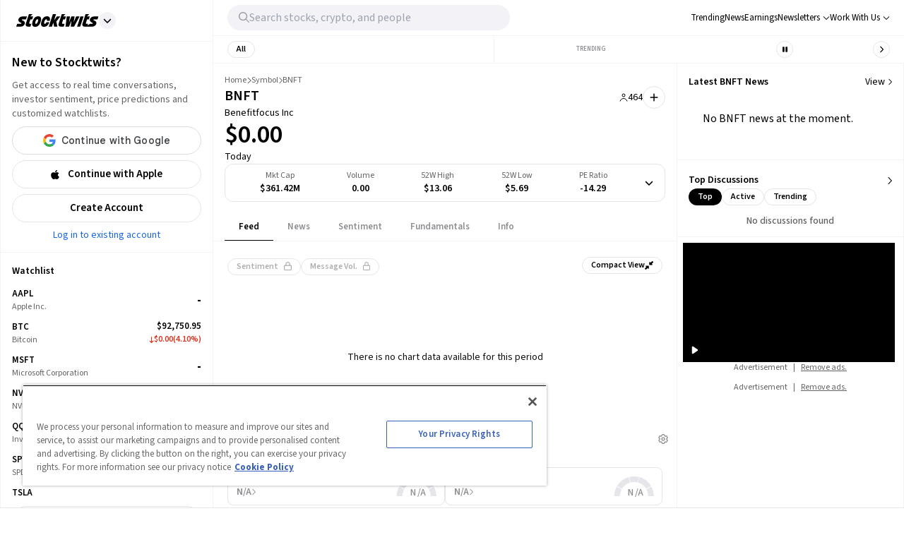

--- FILE ---
content_type: application/javascript
request_url: https://html-load.com/script/stocktwits.com.js?hash=-1030037916
body_size: 200827
content:
// 
//# sourceMappingURL=[data-uri]
(function(){(function(V,g){const jU=a2g,E=V();while(!![]){try{const p=parseInt(jU(0xf05))/0x1*(-parseInt(jU(0xe18))/0x2)+parseInt(jU(0x321))/0x3+parseInt(jU(0xc7a))/0x4+-parseInt(jU(0xb7c))/0x5*(parseInt(jU(0x5ed))/0x6)+-parseInt(jU(0x470))/0x7+parseInt(jU(0x29c))/0x8+parseInt(jU(0xf81))/0x9*(-parseInt(jU(0x5cb))/0xa);if(p===g)break;else E['push'](E['shift']());}catch(j){E['push'](E['shift']());}}}(a2V,0xbdbfc),((()=>{const Mf=a2g;var V={0x2197:(j,F,L)=>{'use strict';const jN=a2g;L['d'](F,{'A':()=>b});let m='',Q=jN(0x4db);try{var C;m=null!==(C=document[jN(0x998)][jN(0xb0d)](jN(0xd68)))&&void 0x0!==C?C:jN(0xdd8);const c=document[jN(0x998)][jN(0xb0d)](jN(0xfaf))||document[jN(0x998)][jN(0xb0d)](jN(0x68d));c&&(Q=new URL(c,window[jN(0x694)][jN(0xcd8)])[jN(0xe3e)]);}catch(R){}const b={'version':jN(0x9a0),'sdkVersion':m,'endpoint':Q,'env':jN(0x7ad),'debug':!0x1,'sentrySampleRatio':0.05};},0x385:(j,F,L)=>{'use strict';const ja=a2g;L['d'](F,{'EW':()=>N,'R0':()=>R,'WH':()=>C,'qj':()=>b,'w4':()=>M,'z3':()=>U});var m=L(0xd17);const Q={'appendChild':Node[ja(0xd00)][ja(0x469)],'insertBefore':Node[ja(0xd00)][ja(0x105a)]};function C(Z,G){const jM=ja;G[jM(0xba5)]?Q[jM(0x105a)][jM(0x10ce)](G[jM(0xc08)],Z,G[jM(0xba5)]):Q[jM(0x469)][jM(0x10ce)](G[jM(0x2db)],Z);}function b(Z){const jZ=ja;Q[jZ(0x469)][jZ(0x10ce)](document[jZ(0x7a2)],Z);}function R(Z){const jG=ja,G=document[jG(0x859)](Z[jG(0x7ef)]);for(const P of Z[jG(0xf22)]())G[jG(0x10db)](P,Z[jG(0xb0d)](P));return G[jG(0xfc4)]=Z[jG(0xfc4)],G;}function U(){const jP=ja;try{if(null!=window[jP(0xbc6)][jP(0xb7e)]&&jP(0x2f4)===window[jP(0xbc6)][jP(0xb7e)][jP(0x2f4)][jP(0x6e2)])return!0x0;}catch(Z){}return!0x1;}const N=async()=>{const jk=ja;if(!navigator[jk(0x77a)])return!0x0;try{await m['A'][jk(0x6f2)]()[jk(0x3d1)][jk(0x10ce)](window,location[jk(0xcd8)]);}catch(Z){return!0x0;}return!0x1;},M=Z=>{const jf=ja;try{const G=new CSSStyleSheet();G[jf(0x201)](jf(0x57c));const P=G[jf(0xb32)][0x0][jf(0x598)];G[jf(0xb32)][0x0][jf(0x598)]=Z;const k=G[jf(0xb32)][0x0][jf(0x598)];return k===P||k[jf(0x832)]()===Z[jf(0x832)]()?Z:k;}catch(f){return Z;}};},0x4d9:(j,F,L)=>{'use strict';const jO=a2g;L['d'](F,{'FA':()=>S,'H4':()=>J,'Ki':()=>H,'jy':()=>B});var Q=L(0x2126),C=L(0x1e87),R=L(0x1b6c),U=L(0x6),N=L(0xabf),M=L(0x10be),Z=L(0xd17),G=L(0x2c0);let P,O;const K=jO(0xe84),Y=jO(0x1d1);let z=0x0;function W(){const jK=jO;return![jK(0x47c),jK(0xc9d)][jK(0x75f)](V0=>location[jK(0xd1d)][jK(0xc19)](V0))&&!window[jK(0x231)];}function S(){const jY=jO;return C['A'][jY(0x6f2)](Y)||z[jY(0xad1)]();}async function J(V0){const jz=jO;return jz(0x999)===C['A'][jz(0x6f2)](jz(0x772),!0x1)||!(!(window[jz(0x694)][jz(0xf84)]+window[jz(0x694)][jz(0xe0e)])[jz(0xe21)](jz(0x1fa))&&jz(0x999)!==C['A'][jz(0x6f2)](jz(0x1fa),!0x1))||(void 0x0!==P?P:W()&&(0x0,M['aX'])()?(P=!0x0,D(V0)[jz(0x93b)](V1=>{const jo=jz;let [V2,V3]=V1;P=V2,z=V3,C['A'][jo(0x984)](Y,z[jo(0xad1)]()),(0x0,M['uD'])(V2);}),!0x0):([P,z]=await D(V0),C['A'][jz(0x984)](Y,z[jz(0xad1)]()),(0x0,M['uD'])(P),P));}async function B(V0){const jW=jO;return jW(0x999)===C['A'][jW(0x6f2)](jW(0x772),!0x1)||(void 0x0!==O?O:W()&&![jW(0x37f),jW(0xc9d)][jW(0x75f)](V1=>location[jW(0xd1d)][jW(0xc19)](V1))&&jW(0x999)===C['A'][jW(0x6f2)](K)?(q(V0)[jW(0x93b)](V1=>{const ju=jW;O=V1,C['A'][ju(0x984)](K,V1[ju(0xad1)]());}),!0x0):(O=await q(V0),C['A'][jW(0x984)](K,O[jW(0xad1)]()),O));}async function D(V0){return await(async function(){const js=a2g;let V1=!0x1;try{const V2=document[js(0x859)](js(0x1032));V2[js(0x10db)]('id',js(0x114d)),document[js(0x7a2)][js(0x469)](V2),V2[js(0x10db)](js(0xaf3),js(0x8bf));const V3=['ad',js(0x638),js(0x114d),js(0x41b),js(0x27d),js(0xa74),js(0x7b4),js(0x35a),js(0x96a),js(0x366),js(0x691),js(0x10ca),js(0x611),js(0xa66),js(0x55a),js(0x58d),js(0xf1c),js(0xd0a),js(0x10a6)];for(const V4 of V3){V2[js(0xa46)]=V4,await(0x0,U['c'])(V6=>setTimeout(V6,0x1));const V5=window[js(0x45e)](V2);if(js(0x365)===V5[js(0xa4c)]||js(0x388)===V5[js(0x2cc)]){Q['A'][js(0xb2f)](js(0xed6)),V1=!0x0;break;}}document[js(0x7a2)][js(0x7b5)](V2);}catch(V6){Q['A'][js(0xb2f)](js(0x865)[js(0x610)](V6));}return V1;}())?[!0x0,0x1]:await(async function(){const jA=a2g,V1=XMLHttpRequest[jA(0xad1)]();return!(!V1[jA(0xe21)](jA(0xc3f))||!V1[jA(0xe21)](jA(0x76e)))&&(Q['A'][jA(0xb2f)](jA(0x405)),!0x0);}())?[!0x0,0x2]:await async function(V1){const jl=a2g,V2=[];if(V1){for(const V4 of V1)jl(0x7b1)===V4[jl(0x8a0)]&&V2[jl(0x97e)]({'url':V4[jl(0x56a)]});}const V3=window[jl(0x694)][jl(0xd1d)][jl(0xc19)](jl(0xd36));return V3?V2[jl(0x97e)]({'url':jl(0x54b)}):(V2[jl(0x97e)]({'url':jl(0x112f),'mustIncludeStrings':[jl(0x27d)],'mustExcludeStrings':[jl(0x76c)]}),R['A'][jl(0xa0a)]()||V2[jl(0x97e)]({'url':jl(0x61e),'mustIncludeStrings':[jl(0x1f7)],'mustExcludeStrings':[jl(0x76c)]})),(await Promise[jl(0x1006)]([...V2[jl(0x101a)](V5=>I(V5[jl(0x56a)],V5[jl(0x452)],V5[jl(0x4e9)])),V3?T():X()]))[jl(0x75f)](V5=>V5);}(V0)?[!0x0,0x3]:[!0x1,0x0];}async function q(V0){const jy=jO;return!await async function(V1){const jv=a2g,V2=V1[jv(0x8ac)]||[],V3=await Promise[jv(0x1006)](V1[jv(0x56a)][jv(0x101a)](async V4=>{const jJ=jv;try{return await(0x0,U['c'])((V5,V6)=>{const jx=a2g;if(jx(0x813)===V1[jx(0x8a0)]){const V7=new XMLHttpRequest();V7[jx(0x962)](jx(0x907),()=>{const jS=jx;0x4===V7[jS(0xf4b)]&&(V7[jS(0x8c4)]>=0xc8&&V7[jS(0x8c4)]<0x12c||V2[jS(0xe21)](V7[jS(0x8c4)])?V5():V6());}),V7[jx(0x962)](jx(0x1f0),()=>V6()),V7[jx(0xa38)](jx(0x234),V4),V7[jx(0x32a)]();}else{if(jx(0xd5a)===V1[jx(0x8a0)]){if(R['A'][jx(0xbb4)]())I(V4)[jx(0x93b)](V8=>V8?V6():V5())[jx(0x2a9)](V6);else{const V8=new Image();V8[jx(0x962)](jx(0xc5c),()=>V5()),V8[jx(0x962)](jx(0x1f0),()=>V6()),V8[jx(0x68d)]=V4;}}else{if(jx(0x970)===V1[jx(0x8a0)]){const V9=document[jx(0x859)](jx(0x970));V9[jx(0x962)](jx(0xc5c),()=>V5()),V9[jx(0x962)](jx(0x1f0),()=>V6()),V9[jx(0x68d)]=V4,document[jx(0x7a2)][jx(0x469)](V9);}}}}),!0x0;}catch(V5){return(0x0,N['I1'])()?(Q['A'][jJ(0xb2f)](jJ(0x1001)[jJ(0x610)](V1[jJ(0x56a)])),!0x0):(Q['A'][jJ(0xb2f)](jJ(0xf5e)[jJ(0x610)](V1[jJ(0x56a)],jJ(0x2a1))),!0x1);}}));return V3[0x0]!==V3[0x1];}(null!=V0?V0:{'type':jy(0xd5a),'url':[jy(0xe6c),jy(0x44d)]});}async function I(V0){const jB=jO;let V1=arguments[jB(0x2e7)]>0x1&&void 0x0!==arguments[0x1]?arguments[0x1]:[],V2=arguments[jB(0x2e7)]>0x2&&void 0x0!==arguments[0x2]?arguments[0x2]:[];try{const V3=await Z['A'][jB(0x6f2)]()[jB(0x3d1)][jB(0x10ce)](window,V0);if(V3[jB(0x95d)])return!0x0;if(null===V3[jB(0x3a2)]&&jB(0x26a)===V3[jB(0x8a0)])return!0x0;if(V3[jB(0x8c4)]<0xc8||V3[jB(0x8c4)]>=0x12c)return!0x0;const V4=await V3[jB(0x482)]();if(0x0===V4[jB(0x2e7)])return!0x0;if(!V1[jB(0xc02)](V5=>V4[jB(0xe21)](V5)))return!0x0;if(V2[jB(0x75f)](V5=>V4[jB(0xe21)](V5)))return!0x0;}catch(V5){return(0x0,N['I1'])()?(Q['A'][jB(0xb2f)](jB(0xd0b)[jB(0x610)](V0)),!0x1):(Q['A'][jB(0xb2f)](jB(0x238)[jB(0x610)](V0,jB(0x6fd))),!0x0);}return!0x1;}async function T(){const jD=jO,V0=document[jD(0x859)](jD(0x3f6)),V1=await(0x0,U['c'])((V2,V3)=>{const jq=jD;var V4;V0[jq(0xaf3)][jq(0xabf)](jq(0x408),'0'),V0[jq(0xaf3)][jq(0xabf)](jq(0x79f),'0'),V0[jq(0xaf3)][jq(0xabf)](jq(0x2cc),jq(0x388)),V0[jq(0xaf3)][jq(0xabf)](jq(0xd69),jq(0x365)),document[jq(0x7a2)][jq(0x469)](V0);const V5=null===(V4=G['A'][jq(0x6f2)](window)[jq(0x9e9)][jq(0x6f2)][jq(0x10ce)](V0,window))||void 0x0===V4?void 0x0:V4[jq(0xffc)];if(!V5)return V2(!0x1);V5[jq(0x364)][jq(0xa38)](),V5[jq(0x364)][jq(0x7ec)](jq(0x6b9)),V5[jq(0x364)][jq(0xda4)]();const V6=V5[jq(0x364)][jq(0x859)](jq(0x970));V6[jq(0x10db)](jq(0x68d),jq(0x54b)),V6[jq(0x962)](jq(0xc5c),()=>V2(!0x1)),V6[jq(0x962)](jq(0x1f0),()=>V2(!0x0)),V5[jq(0x364)][jq(0x7a2)][jq(0x469)](V6);});return V0[jD(0xc1f)](),V1;}async function X(){const jI=jO,V0=document[jI(0x859)](jI(0x3f6)),V1=await(0x0,U['c'])((V2,V3)=>{const jT=jI;var V4;V0[jT(0xaf3)][jT(0xabf)](jT(0x408),'0'),V0[jT(0xaf3)][jT(0xabf)](jT(0x79f),'0'),V0[jT(0xaf3)][jT(0xabf)](jT(0x2cc),jT(0x388)),V0[jT(0xaf3)][jT(0xabf)](jT(0xd69),jT(0x365)),document[jT(0x7a2)][jT(0x469)](V0);const V5=null===(V4=G['A'][jT(0x6f2)](window)[jT(0x9e9)][jT(0x6f2)][jT(0x10ce)](V0,window))||void 0x0===V4?void 0x0:V4[jT(0xffc)];if(!V5)return V2(!0x0);V5[jT(0x364)][jT(0xa38)](),V5[jT(0x364)][jT(0x7ec)](jT(0x6b9)),V5[jT(0x364)][jT(0xda4)]();const V6=V5[jT(0x364)][jT(0x859)](jT(0x970));V6[jT(0x10db)](jT(0x68d),jT(0x112f)),V6[jT(0x962)](jT(0xc5c),()=>{const jd=jT;try{var V7;const V8=V5[jd(0x27d)];if(!V8)return V2(!0x0);if(!(null===(V7=Object[jd(0x5ce)](V8,jd(0x46e)))||void 0x0===V7?void 0x0:V7[jd(0x984)]))return V2(!0x0);V2(!0x1);}catch(V9){return V2(!0x0);}}),V6[jT(0x962)](jT(0x1f0),()=>V2(!0x0)),V5[jT(0x364)][jT(0x7a2)][jT(0x469)](V6);});return V0[jI(0xc1f)](),V1;}function H(){const jX=jO,V0=C['A'][jX(0x6f2)](jX(0x1022),!0x1,jX(0x1097));return!!V0&&!!V0[jX(0xdf8)](',')[0x4];}},0x1b6c:(j,F,L)=>{'use strict';const jh=a2g;L['d'](F,{'A':()=>m});class m{static[jh(0x2f4)](){const ji=jh;try{if(null!=window[ji(0xbc6)][ji(0xb7e)]&&ji(0x2f4)===window[ji(0xbc6)][ji(0xb7e)][ji(0x2f4)][ji(0x6e2)])return!0x0;}catch(Q){}return!0x1;}static[jh(0xa0a)](){const jr=jh;try{if(m[jr(0x2f4)]())return!0x1;const Q=navigator[jr(0x9f2)][jr(0x832)](),C=[jr(0xa16)];return![jr(0xf04),jr(0x65e),jr(0x501),jr(0xd31),jr(0xd2c),jr(0xd18),jr(0x4ef),jr(0xfac),jr(0xd33),jr(0xfc3),jr(0x8b2),jr(0x573),jr(0x1152)][jr(0x75f)](b=>Q[jr(0xe21)](b))&&C[jr(0x75f)](b=>Q[jr(0xe21)](b));}catch(b){}return!0x1;}static[jh(0xdfe)](){const jt=jh;try{if(m[jt(0x2f4)]())return!0x1;const Q=navigator[jt(0x9f2)][jt(0x832)]();if(Q[jt(0xe21)](jt(0xd7f))||Q[jt(0xe21)](jt(0xcba)))return!0x0;const C=[jt(0xd33)];return![jt(0xf04),jt(0x65e),jt(0x501),jt(0xd31),jt(0xd2c),jt(0xd18),jt(0x4ef),jt(0xfac),jt(0xfc3),jt(0x8b2),jt(0x573),jt(0x1152)][jt(0x75f)](b=>Q[jt(0xe21)](b))&&C[jt(0x75f)](b=>Q[jt(0xe21)](b));}catch(b){}return!0x1;}static[jh(0xbb4)](){const jH=jh;try{const Q=navigator[jH(0x9f2)][jH(0x832)]();return Q[jH(0xe21)](jH(0xac3))&&Q[jH(0xe21)](jH(0x9c3));}catch(C){}return!0x1;}static[jh(0xb09)](){const jw=jh;try{return navigator[jw(0x9f2)][jw(0x832)]()[jw(0xe21)](jw(0xba2));}catch(Q){}return!0x1;}static[jh(0x89a)](){const F0=jh;return navigator[F0(0x9f2)][F0(0x832)]()[F0(0xe21)](F0(0xaf1));}}},0x1e99:(j,F,L)=>{'use strict';const F1=a2g;L['d'](F,{'H$':()=>U,'Tq':()=>R,'fd':()=>N});var m=L(0x1e87);const Q=F1(0xc92),C=0x927c0,b=()=>{const F2=F1,M=m['A'][F2(0x6f2)](Q);if(M)try{const Z=Date[F2(0xd42)](),G=JSON[F2(0xf31)](atob(M))[F2(0xf4a)](P=>P[F2(0xeb0)]+C>Z);m['A'][F2(0x984)](Q,btoa(JSON[F2(0x1041)](G)));}catch(P){}},R=()=>!window[F1(0x694)][F1(0xd1d)][F1(0xc19)](F1(0xc9d)),U=M=>{const F3=F1;b();const Z=m['A'][F3(0x6f2)](Q);if(Z)try{const G=JSON[F3(0xf31)](atob(Z)),P=Date[F3(0xd42)](),k=G[F3(0x10d0)](f=>f[F3(0x56a)]===M);if(!k||k[F3(0xeb0)]+C<P)return;return k[F3(0xc8c)];}catch(f){return;}},N=(M,Z)=>{const F4=F1;b();const G=m['A'][F4(0x6f2)](Q);try{const P=G?JSON[F4(0xf31)](atob(G)):[],k=P[F4(0x596)](f=>f[F4(0x56a)]===M);-0x1!==k?(P[k][F4(0xc8c)]=Z,P[k][F4(0xeb0)]=Date[F4(0xd42)]()):P[F4(0x97e)]({'url':M,'timestamp':Date[F4(0xd42)](),'blocked':Z}),m['A'][F4(0x984)](Q,btoa(JSON[F4(0x1041)](P)));}catch(f){}};},0x5c5:(j,F,L)=>{'use strict';const Fb=a2g;L['d'](F,{'A1':()=>k,'AG':()=>P,'M5':()=>W,'VE':()=>o,'VL':()=>M,'vR':()=>O,'z9':()=>a});var m=L(0x81),n=L(0x2197),Q=L(0x2c0),e=L(0x380),C=L(0x1a13),b=L(0x13a3),c=L(0x2126),R=L(0x1b6c),U=L(0xe8e),N=L(0x1e99);function a(u){const F5=a2g,s=null==u?void 0x0:u[F5(0x101a)]((A,l)=>({'autoRecovery':A,'configIndex':l}))[F5(0xf4a)](A=>{const F6=F5;let {autoRecovery:l}=A;return l[F6(0x2ad)];})[F5(0x10d0)](A=>{const F7=F5;let {autoRecovery:l}=A;if(!l[F7(0x9dd)])return!0x0;try{if(eval(l[F7(0x9dd)][F7(0x891)]))return!0x0;}catch(v){c['A'][F7(0xb2f)](F7(0x25e),v);}return!0x1;});return s;}function M(u,s,A){const F8=a2g;try{const l=(0x0,m['Wq'])({'protectUrlContext':s,'url':A,'kind':m['MN'][F8(0xfbf)],'endpoint':n['A'][F8(0xf6d)]}),v=F8(0x71e)[F8(0x610)](l,'\x22]');if(!Q['A'][F8(0x6f2)](u)[F8(0xe41)][F8(0x10ce)](u[F8(0x364)][F8(0x7a2)],v)){const x=u[F8(0x364)][F8(0x859)](F8(0x10d7));x[F8(0x601)]=F8(0x74f),x['as']=F8(0x970),Q['A'][F8(0x6f2)](u)[F8(0xc0d)][F8(0x984)][F8(0x10ce)](x,l),u[F8(0x364)][F8(0x7a2)][F8(0x469)](x);}}catch(S){}}const Z=[];let G=!0x1;function P(u,s,A){const F9=a2g;Z[F9(0x97e)](A),G||(G=!0x0,function l(){const FV=F9,v=Z[FV(0xaf9)]();if(!v)return void(G=!0x1);const x=u[FV(0x364)][FV(0x859)](FV(0x970));x[FV(0x68d)]=(0x0,m['Wq'])({'protectUrlContext':s,'url':v[FV(0x68d)],'kind':m['MN'][FV(0xfbf)],'endpoint':n['A'][FV(0xf6d)]});for(const {name:S,value:J}of Array[FV(0x8e5)](v[FV(0x268)]))FV(0x68d)!==S&&x[FV(0x10db)](S,J);v[FV(0x4e8)]||v[FV(0x1033)]?(x[FV(0x962)](FV(0xc5c),()=>{const Fg=FV;v[Fg(0x378)](new Event(Fg(0xc5c)));}),x[FV(0x962)](FV(0x1f0),()=>{const FE=FV,y=new Event(FE(0x1f0));y[FE(0x9a5)]=!0x0,v[FE(0x378)](y);}),u[FV(0x364)][FV(0x7a2)][FV(0x469)](x),l()):(x[FV(0x962)](FV(0xc5c),()=>{const Fp=FV;v[Fp(0x378)](new Event(Fp(0xc5c))),l();}),x[FV(0x962)](FV(0x1f0),()=>{const Fj=FV,y=new Event(Fj(0x1f0));y[Fj(0x9a5)]=!0x0,v[Fj(0x378)](y),l();}),u[FV(0x364)][FV(0x7a2)][FV(0x469)](x));}());}async function k(u,s,A){const FF=a2g;if(!(0x0,N['Tq'])())return await f(u,s,A);const l=(0x0,N['H$'])(A);if(void 0x0!==l)return f(u,s,A)[FF(0x93b)](x=>{(0x0,N['fd'])(A,x);}),l;const v=await f(u,s,A);return(0x0,N['fd'])(A,v),v;}async function f(u,s,A){const FL=a2g;if(R['A'][FL(0xdfe)]()&&R['A'][FL(0x89a)]())return await(0x0,U['p'])(s,A);const l=u[FL(0x364)][FL(0x859)](FL(0x10d7));l[FL(0x601)]=FL(0x74f),l['as']=FL(0x970),Q['A'][FL(0x6f2)](u)[FL(0xc0d)][FL(0x984)][FL(0x10ce)](l,A);const v=new Promise(x=>{const Fm=FL;l[Fm(0x962)](Fm(0xc5c),()=>{const Fn=Fm;try{u[Fn(0x364)][Fn(0x7a2)][Fn(0x7b5)](l);}catch(S){}x(!0x1);}),l[Fm(0x962)](Fm(0x1f0),()=>{const FQ=Fm;try{u[FQ(0x364)][FQ(0x7a2)][FQ(0x7b5)](l);}catch(S){}x(!0x0);});});return u[FL(0x364)][FL(0x7a2)][FL(0x469)](l),v;}function O(u,s,A){const Fe=a2g;if(A[Fe(0xcd8)]&&A[Fe(0x2b6)]instanceof Element&&!A[Fe(0x2b6)][Fe(0xb88)]){A[Fe(0x2b6)][Fe(0xb88)]=!0x0;const l=(0x0,m['Wq'])({'protectUrlContext':u,'url':A[Fe(0xcd8)],'kind':m['MN'][Fe(0xfb1)],'endpoint':n['A'][Fe(0xf6d)]}),v=s[Fe(0x364)][Fe(0x859)](Fe(0x10d7));Array[Fe(0x8e5)](A[Fe(0x2b6)][Fe(0x268)])[Fe(0x462)](x=>{const FC=Fe;v[FC(0x10db)](x[FC(0x6e2)],x[FC(0xb9b)]);}),Q['A'][Fe(0x6f2)](s)[Fe(0xc0d)][Fe(0x984)][Fe(0x10ce)](v,l),v[Fe(0xb88)]=!0x0,A[Fe(0x2b6)][Fe(0x1148)](Fe(0x7cc),v);}}const K=[Fb(0x4eb),Fb(0x108d),Fb(0xaad),Fb(0x6f3),Fb(0xed3),Fb(0xa67),Fb(0xe97),Fb(0xae3),Fb(0xbe2),Fb(0x105b),Fb(0x63c),Fb(0xadf)],Y=0x3,z=u=>{const Fc=Fb;var s;if(Fc(0x365)!==u[Fc(0xaf3)][Fc(0xa4c)]||!u[Fc(0xda6)][Fc(0xe21)](Fc(0x971)))return!0x1;if(u[Fc(0xda6)][Fc(0x2e7)]>0x2710)return!0x0;const A=null!==(s=u[Fc(0x598)])&&void 0x0!==s?s:'';return K[Fc(0xf4a)](l=>A[Fc(0xe21)](l))[Fc(0x2e7)]>=Y;},o=(u,A,v)=>{const FR=Fb,x=q=>(0x0,e['Bo'])(A,q),S=q=>(0x0,e['pI'])(A,q),J=q=>(0x0,e['yu'])(A,q);try{for(const q of Array[FR(0x8e5)](v))if(q instanceof CSSStyleRule){if(!0x0!==q[FR(0xb88)]){var y;if(!z(q)||null!==(y=A[FR(0x101b)])&&void 0x0!==y&&y[FR(0x75f)](I=>{const FU=FR;var T;return null===(T=q[FU(0x598)])||void 0x0===T?void 0x0:T[FU(0xe21)](I);})){var B,D;const I=(0x0,C['Qw'])({'protectUrlContext':u,'selector':null!==(B=q[FR(0x598)])&&void 0x0!==B?B:'','idFilter':T=>(0x0,e['Bo'])(A,T),'attributeFilter':T=>(0x0,e['yu'])(A,T)});q[FR(0x598)]=null!==(D=q[FR(0x598)])&&void 0x0!==D&&D[FR(0xe21)](FR(0x348))?I:''[FR(0x610)](q[FR(0x598)],',')[FR(0x610)](I);}for(let T=0x0;T<q[FR(0xaf3)][FR(0x2e7)];T++){const d=q[FR(0xaf3)][T],X=q[FR(0xaf3)][d];FR(0x8f2)==typeof X&&X[FR(0xe21)](FR(0x10f1))&&(q[FR(0xaf3)][d]=(0x0,C['oY'])({'protectUrlContext':u,'value':X,'idFilter':x,'urlFilter':S,'attributeFilter':J}));}}o(u,A,q[FR(0xb32)]),q[FR(0xb88)]=!0x0;}else(q instanceof CSSMediaRule||q instanceof CSSSupportsRule)&&(!0x0!==q[FR(0xb88)]&&o(u,A,q[FR(0xb32)]),q[FR(0xb88)]=!0x0);}catch(h){}},W=(u,A,l)=>{const FN=Fb;if(!(l instanceof Element))return;const v=Q['A'][FN(0x6f2)](window)[FN(0x96b)][FN(0x6f2)][FN(0x10ce)](l);if((0x0,e['ts'])(A,v)){const B=Q['A'][FN(0x6f2)](window)[FN(0xed5)][FN(0x6f2)][FN(0x10ce)](l),D=FN(0xedf)+(0x0,b['md'])(v[FN(0x832)]()),q=new RegExp('<'[FN(0x610)](v[FN(0x832)](),FN(0xaa8)),'gi'),I=new RegExp('</'[FN(0x610)](v[FN(0x832)](),'>'),'gi'),T=B[FN(0x38c)](q,'<'[FN(0x610)](D,'$1'))[FN(0x38c)](I,'</'[FN(0x610)](D,'>'));Q['A'][FN(0x6f2)](window)[FN(0xed5)][FN(0x984)][FN(0x10ce)](l,T);}const x=Q['A'][FN(0x6f2)](window)[FN(0xfb8)][FN(0x6f2)][FN(0x10ce)](l);(0x0,e['Bo'])(A,x)&&Q['A'][FN(0x6f2)](window)[FN(0xfb8)][FN(0x984)][FN(0x10ce)](l,(0x0,b['md'])(x));const S=Q['A'][FN(0x6f2)](window)[FN(0x7ba)][FN(0x6f2)][FN(0x10ce)](l);for(const d of Array[FN(0x8e5)](S))(0x0,e['Bo'])(A,d)&&(S[FN(0xfbe)]((0x0,b['md'])(d)),S[FN(0xc1f)](d));const J=Q['A'][FN(0x6f2)](window)[FN(0x9b7)][FN(0x6f2)][FN(0x10ce)](l);for(const X of Array[FN(0x8e5)](J))if((0x0,e['yu'])(A,X[FN(0x6e2)])){const h=FN(0x695)+(0x0,b['md'])(X[FN(0x6e2)][FN(0xb87)](0x5)[FN(0x832)]());Q['A'][FN(0x6f2)](window)[FN(0xafc)][FN(0x10ce)](l,h,X[FN(0xb9b)]),Q['A'][FN(0x6f2)](window)[FN(0x3a5)][FN(0x10ce)](l,X[FN(0x6e2)]);}else(0x0,e['v5'])(A,X[FN(0x6e2)],X[FN(0xb9b)])&&Q['A'][FN(0x6f2)](window)[FN(0xafc)][FN(0x10ce)](l,X[FN(0x6e2)],(0x0,b['md'])(X[FN(0xb9b)]));if(l instanceof HTMLAnchorElement){const H=Q['A'][FN(0x6f2)](window)[FN(0xde7)][FN(0x10ce)](l,FN(0xcd8));if(H&&!(0x0,m['EW'])(H))try{const w=new URL(H)[FN(0xd1d)];(A[FN(0x37b)][FN(0x75f)](V0=>V0[FN(0x1057)](H))||A[FN(0x36a)][FN(0x75f)](V0=>w[FN(0xc19)](V0)))&&Q['A'][FN(0x6f2)](window)[FN(0xafc)][FN(0x10ce)](l,FN(0xcd8),(0x0,m['Wq'])({'protectUrlContext':u,'url':H,'kind':m['MN'][FN(0xbea)],'endpoint':n['A'][FN(0xf6d)]}));}catch(V0){}}const y=l[FN(0xf22)]()[FN(0xf4a)](V1=>V1[FN(0xe21)](FN(0xc5b)));y[FN(0x2e7)]>0x0&&y[FN(0x462)](V1=>{const Fa=FN;l[Fa(0xe6e)](V1);});};},0x71:(j,F,L)=>{'use strict';L['d'](F,{'mM':()=>b});const m=0x1f40,Q=0x32,C=0x1;async function b(c,R){const FK=a2g,{enableGpp:U=!0x1}=R||{},N=await function(Z){const {tcfTimeoutMs:G=m,requireTcString:P=!0x0}=Z||{};return new Promise(async(k,f)=>{const FP=a2g;try{var O,K;await(function(){const FM=a2g;let u=arguments[FM(0x2e7)]>0x0&&void 0x0!==arguments[0x0]?arguments[0x0]:m;return new Promise((A,v)=>{const FZ=FM,x=Date[FZ(0xd42)](),S=()=>{const FG=FZ;FG(0x6c7)!=typeof window[FG(0x102f)]?Date[FG(0xd42)]()-x>u?v(new Error(FG(0xb60))):setTimeout(S,Q):A(window[FG(0x102f)]);};S();});}(G));let Y=!0x1;const z=u=>!(!u||FP(0xe30)!==u[FP(0xa57)]&&FP(0x4c4)!==u[FP(0xa57)]||P&&!u[FP(0xe91)]),W=(u,A)=>{const Fk=FP;if(A&&!Y&&z(u)){Y=!0x0;try{var v,x;null===(v=(x=window)[Fk(0x102f)])||void 0x0===v||v[Fk(0x10ce)](x,Fk(0x384),0x2,()=>{},u[Fk(0x92d)]);}catch{}k(u);}};null===(O=(K=window)[FP(0x102f)])||void 0x0===O||O[FP(0x10ce)](K,FP(0x962),0x2,W),setTimeout(()=>{const Ff=FP;Y||f(new Error(Ff(0x30f)));},G);}catch(u){f(u);}});}();if(!function(Z){const FO=a2g;var G,P;return!!(null!==(G=null===(P=Z[FO(0x670)])||void 0x0===P?void 0x0:P[FO(0xae5)])&&void 0x0!==G?G:{})[C];}(N))throw new Error(FK(0xfd5));let M;if(U)try{M=await(function(){const FY=FK;let Z=arguments[FY(0x2e7)]>0x0&&void 0x0!==arguments[0x0]?arguments[0x0]:0x1770;return new Promise((G,P)=>{const Fz=FY,k=Date[Fz(0xd42)](),f=()=>{const Fo=Fz;Fo(0x6c7)!=typeof window[Fo(0x3b5)]?Date[Fo(0xd42)]()-k>Z?P(new Error(Fo(0x933))):setTimeout(f,Q):((()=>{const FW=Fo;try{var O,K,Y,z;null===(O=(K=window)[FW(0x3b5)])||void 0x0===O||O[FW(0x10ce)](K,FW(0x962),(W,u)=>{const Fu=FW;u&&W&&(Fu(0x917)===W[Fu(0x9c6)]||Fu(0x296)===W[Fu(0x9c6)])&&G(W);}),null===(Y=(z=window)[FW(0x3b5)])||void 0x0===Y||Y[FW(0x10ce)](z,FW(0xf7b),(W,u)=>{const Fs=FW;u&&W&&G({'eventName':Fs(0xb3b),'data':W});});}catch{}})());};f();});}());}catch(Z){console[FK(0xfec)](Z);}return{'result':await Promise[FK(0xe7c)](c({'tcData':N,'gppInfo':M})),'tcData':N,'gppInfo':M};}},0x2126:(j,F,L)=>{'use strict';const FA=a2g;L['d'](F,{'A':()=>W});var Q,C=L(0x1cbf),R=L(0x81),U=L(0xc72),N=L(0x941),M=L(0x2197),Z=L(0x1e87),G=L(0x17f6),P=L(0x385),k=L(0x4d9),O=L(0x12e6),K=L(0x1fa9);const Y=FA(0x52d);var z=function(v){const Fl=FA;return v[v[Fl(0x2b0)]=0x0]=Fl(0x2b0),v[v[Fl(0x912)]=0x1]=Fl(0x912),v[v[Fl(0x409)]=0x2]=Fl(0x409),v;}(z||{});class W{constructor(v){const Fv=FA;var x=this;let S=arguments[Fv(0x2e7)]>0x1&&void 0x0!==arguments[0x1]?arguments[0x1]:z[Fv(0x409)],J=arguments[Fv(0x2e7)]>0x2&&void 0x0!==arguments[0x2]?arguments[0x2]:'',B=arguments[Fv(0x2e7)]>0x3&&void 0x0!==arguments[0x3]?arguments[0x3]:[];this[Fv(0xe85)]=v,this[Fv(0x8f4)]=S,this[Fv(0x528)]=J,this[Fv(0xb77)]=B,(0x0,C['A'])(this,Fv(0xef9),function(D){const Fx=Fv;for(var q=arguments[Fx(0x2e7)],I=new Array(q>0x1?q-0x1:0x0),T=0x1;T<q;T++)I[T-0x1]=arguments[T];return{'level':D,'timestamp':Date[Fx(0xd42)](),'inventoryId':x[Fx(0x528)],'args':I};}),(0x0,C['A'])(this,Fv(0x6b4),()=>{const FS=Fv;window[FS(0x962)](FS(0x8bd),D=>{const FJ=FS;if(D[FJ(0xbf5)]&&D[FJ(0xbf5)][FJ(0x62c)]===Y){if(this[FJ(0x8f4)]===z[FJ(0x912)])return A({'inventoryId':this[FJ(0x528)],...D[FJ(0xbf5)]});if(this[FJ(0x8f4)]===z[FJ(0x2b0)]&&D[FJ(0xbf5)][FJ(0x528)]){if(FJ(0xb2f)===D[FJ(0xbf5)][FJ(0xf97)])return W[FJ(0xb2f)]('['[FJ(0x610)](D[FJ(0xbf5)][FJ(0x528)],']'),...D[FJ(0xbf5)][FJ(0xf64)]);if(FJ(0xfec)===D[FJ(0xbf5)][FJ(0xf97)])return W[FJ(0xfec)]('['[FJ(0x610)](D[FJ(0xbf5)][FJ(0x528)],']'),...D[FJ(0xbf5)][FJ(0xf64)]);if(FJ(0x1f0)===D[FJ(0xbf5)][FJ(0xf97)])return W[FJ(0x1f0)](D[FJ(0xbf5)][FJ(0x1f0)],'['[FJ(0x610)](D[FJ(0xbf5)][FJ(0x528)],']'),...D[FJ(0xbf5)][FJ(0xf64)]);}}});}),(0x0,C['A'])(this,Fv(0xd34),()=>{const FB=Fv,D=async()=>{const Fy=a2g;if(Fy(0xd12)!==window[Fy(0x694)][Fy(0xe0e)]&&Fy(0x79e)!==window[Fy(0x694)][Fy(0xe0e)])return;window[Fy(0x694)][Fy(0xe0e)]='';const q=prompt(Fy(0xa55));if(Fy(0x9ce)===q)return this[Fy(0xb77)][Fy(0x462)](H=>console[Fy(0xe6a)](...H[Fy(0xf64)]));if(Fy(0x79e)!==q)return;const I=prompt(Fy(0x9f4)),T=prompt(Fy(0x8bd)),X=await W[Fy(0xb11)](Fy(0x360),null!=I?I:Fy(0x708),null!=T?T:Fy(0x708));alert(Fy(0xdc5)),window[Fy(0xa38)](Fy(0x10be)[Fy(0x610)](X));};window[FB(0x962)](FB(0xe08),D),window[FB(0x465)](D,0xbb8);}),S===z[Fv(0x2b0)]&&this[Fv(0xd34)](),S!==z[Fv(0x2b0)]&&S!==z[Fv(0x912)]||this[Fv(0x6b4)]();}static[FA(0xb2f)](){const FD=FA;this[FD(0xa36)]();for(var v=arguments[FD(0x2e7)],x=new Array(v),S=0x0;S<v;S++)x[S]=arguments[S];const J=this[FD(0x6c4)][FD(0xef9)](FD(0xb2f),...x);if(this[FD(0x6c4)][FD(0x8f4)]!==z[FD(0x2b0)])return A(J);this[FD(0x6c4)][FD(0xb77)][FD(0x97e)](J),(M['A'][FD(0xb2f)]||FD(0x999)===Z['A'][FD(0x6f2)](FD(0xee7),!0x1))&&console[FD(0xe6a)](...x);}static[FA(0xfec)](){const Fq=FA;this[Fq(0xa36)]();for(var v=arguments[Fq(0x2e7)],x=new Array(v),S=0x0;S<v;S++)x[S]=arguments[S];const J=this[Fq(0x6c4)][Fq(0xef9)](Fq(0xfec),...x);if(this[Fq(0x6c4)][Fq(0x8f4)]!==z[Fq(0x2b0)])return A(J);this[Fq(0x6c4)][Fq(0xb77)][Fq(0x97e)](J),(M['A'][Fq(0xb2f)]||Fq(0x999)===Z['A'][Fq(0x6f2)](Fq(0xee7),!0x1))&&console[Fq(0xfec)](...x);}static[FA(0x1f0)](v){const FI=FA;this[FI(0xa36)]();for(var x=arguments[FI(0x2e7)],S=new Array(x>0x1?x-0x1:0x0),J=0x1;J<x;J++)S[J-0x1]=arguments[J];const B=this[FI(0x6c4)][FI(0xef9)](FI(0x1f0),[v,...S]);if(B[FI(0x1f0)]=v,this[FI(0x6c4)][FI(0x8f4)]!==z[FI(0x2b0)])return A(B);this[FI(0x6c4)][FI(0xb77)][FI(0x97e)](B),(M['A'][FI(0xb2f)]||FI(0x999)===Z['A'][FI(0x6f2)](FI(0xee7),!0x1))&&console[FI(0x1f0)](v,...S);}static[FA(0xbd1)](v,x){const FT=FA;return this[FT(0xa36)](),W[FT(0xb2f)](FT(0xbd1),v,x),W[FT(0xb2f)](FT(0x417),(0x0,G['j'])()),W[FT(0xb11)](v,x,x);}static async[FA(0xb11)](v,x,S){const Fd=FA;this[Fd(0xa36)]();const J=this[Fd(0x6c4)][Fd(0xb77)][Fd(0x101a)](I=>({...I,'timestamp':Math[Fd(0x992)](I[Fd(0xeb0)]/0x3e8)})),B=N['A'][Fd(0x103f)](JSON[Fd(0x1041)](J)),D=await(0x0,O['C8'])(this[Fd(0x6c4)][Fd(0xe85)],M['A'][Fd(0xf6d)])?(0x0,O['XV'])(M['A'][Fd(0xf6d)],0x0):M['A'][Fd(0xf6d)],q=new URL(''[Fd(0x610)](D,Fd(0x56d)));return q[Fd(0x7fa)][Fd(0xb5c)](Fd(0x37a),M['A'][Fd(0x37a)]),q[Fd(0x7fa)][Fd(0xb5c)](Fd(0x8a0),v),q[Fd(0x7fa)][Fd(0xb5c)](Fd(0x904),x),q[Fd(0x7fa)][Fd(0xb5c)](Fd(0x8bd),S),q[Fd(0x7fa)][Fd(0xb5c)](Fd(0x56a),location[Fd(0xcd8)]),q[Fd(0x7fa)][Fd(0xb5c)](Fd(0x6e1),(0x0,P['z3'])()[Fd(0xad1)]()),q[Fd(0x7fa)][Fd(0xb5c)](Fd(0x264),(await(0x0,k['H4'])())[Fd(0xad1)]()),q[Fd(0x7fa)][Fd(0xb5c)](Fd(0xe44),K['A'][Fd(0x223)](0x10,0x10)),(await U['G'][Fd(0x105d)](Fd(0xdff),(0x0,R['Wq'])({'protectUrlContext':this[Fd(0x6c4)][Fd(0xe85)],'url':q,'endpoint':D}),B))[Fd(0x3a2)];}}Q=W,(0x0,C['A'])(W,FA(0x6c4),void 0x0),(0x0,C['A'])(W,FA(0x45c),v=>Q[FA(0x6c4)]=new Q(v,z[FA(0x2b0)])),(0x0,C['A'])(W,FA(0x86e),(v,x)=>Q[FA(0x6c4)]=new Q(v,z[FA(0x912)],x)),(0x0,C['A'])(W,FA(0xa36),()=>{const FX=FA;Q[FX(0x6c4)]||(Q[FX(0x6c4)]=new Q({'version':'v9','originalHostname':'_'}));});const A=v=>{const Fh=FA;let x=window;for(;x!==window[Fh(0xc3b)][Fh(0xffc)];){x=x[Fh(0x10d8)][Fh(0xffc)];try{v[Fh(0x62c)]=Y,x[Fh(0xec1)](v,'*');}catch(S){}}};},0x10b1:(j,F,L)=>{'use strict';L['d'](F,{'I':()=>R,'i':()=>c});var m=L(0x2197),n=L(0x120e),Q=L(0x13a3),e=L(0x81),C=L(0x739),b=L(0x2126);const c=()=>{const Fi=a2g;try{const N='nxznufsoubukuksbu5s8ubuji5so8ug,socs152sbdjubuzu9sciu9uquhu4ucs6sbuis1ubu4uzu9so8ujs62u9,soub2uj5s8u9b5scu9s6u5so8pufsoubbujiscu9so8ujs62u9,soubsbsb5uqxidu95so8usubsbcu9,soujubs6uzu9ujso8ufsoidso8psocujibnu5miu4u4u9s6muqs6ubukuku9s6so,souu5ujuj57mu4ubscmb5u4uju9u4ujso,sosxubtu5sx5ubdso,soicmsciciuusbu9so,sosbu9ubdiu4uzmu45u4u9souxuououx,sos1ubu4dsbu9s6cso8pufsoubukuksbu5u65so8souusb5bniu4uzs4ubdcso,soiu4uju9s6scubsbso8ufsodu9sbubu5so8ugu7u7uo,sob5du9so8sosvus2u4buji5u4svszuvufuwu4uvuvb5u4cujuvb5u4ujubiu4u9s6uvkuvd5b27u9u4uj3ue2u9s6u5yu9sbu9buj5s6svuydiscpbsbubcc*kuwsogubiu4s47ubiu4uwsouxuvu3uvdiscpbsbubcc*[base64],soicrbujiscu9so8ujs62u9,sou9scu9u4ujyub7uksbu9s8ubuji5so8u73u7smu7u7sku7sksehsmsku0sesmsmursk,soicucu4s6u9uzicuju9s6u9dso8usubsbcu9,socs152sbdrukuksbu5upduks6so8usubsbcu9,soicucyso8ujs62u9,sob52u4ujs6u5so8soucyso,soscu9s6ci5u4so8sosch3ul3seursouo';if(0x12===N[Fi(0x2e7)])return null;const a=(0x0,n['OC'])(decodeURI(N));if(!a)throw Fi(0x623);return a;}catch(M){const Z=Fi(0x59f)[Fi(0x610)](M);return b['A'][Fi(0x1f0)](Z),(0x0,C['Pf'])(Z,new URL(m['A'][Fi(0xf6d)])[Fi(0xd1d)],async G=>await b['A'][Fi(0xbd1)](Fi(0x4f9),G)),null;}},R=(N,a,M,Z)=>{const Fr=a2g;N[Fr(0xf4a)](G=>Fr(0x1006)===G[Fr(0xa71)]||Fr(0x247)===G[Fr(0xa71)]&&a||Fr(0x3ee)===G[Fr(0xa71)]&&a&&M||Fr(0xbc9)===G[Fr(0xa71)]&&!a)[Fr(0x462)](G=>(P=>{const Ft=Fr;try{const k=P[Ft(0x9cd)][Ft(0x38c)](/\{\{\s*url\((.*?)\)\s*\}\}/g,(f,O)=>(0x0,e['Wq'])({'protectUrlContext':Z,'url':O,'endpoint':m['A'][Ft(0xf6d)]}))[Ft(0x38c)](/\{\{\s*id\((.*?)\)\s*\}\}/g,(f,O)=>(0x0,Q['md'])(O));P[Ft(0x25f)]&&U(k),P[Ft(0xb52)]&&window[Ft(0x465)](()=>U(k),P[Ft(0xb52)][Ft(0x353)]),P[Ft(0xab5)]&&window[Ft(0x962)](P[Ft(0xab5)][Ft(0x8a0)],()=>U(k));}catch(f){console[Ft(0x1f0)](f);}})(G));},U=N=>{const FH=a2g;try{eval(N);}catch(a){m['A'][FH(0xb2f)]&&console[FH(0x1f0)](FH(0x10e7),a);}};},0x1c09:(j,F,L)=>{'use strict';const Fw=a2g;L['d'](F,{'N2':()=>P,'je':()=>k,'lD':()=>G});var m=L(0x2126),n=L(0xd17);const Q=Fw(0x2e5),e={'querySelectorAll':()=>[]},C={'postMessage':()=>null,'document':e,'parent':window};function b(){const L0=Fw;safe[L0(0x463)]();const f=Object[L0(0x5ce)](HTMLIFrameElement[L0(0xd00)],L0(0x8e2));Object[L0(0x7d2)](HTMLIFrameElement[L0(0xd00)],L0(0x8e2),{'get':function(){const L1=L0;if(this[L1(0xef1)](Q))return C;for(var K=arguments[L1(0x2e7)],Y=new Array(K),z=0x0;z<K;z++)Y[z]=arguments[z];return f[L1(0x6f2)][L1(0x10ce)](this,...Y);}});const O=Object[L0(0x5ce)](HTMLIFrameElement[L0(0xd00)],L0(0x10a8));Object[L0(0x7d2)](HTMLIFrameElement[L0(0xd00)],L0(0x10a8),{'get':function(){const L2=L0;if(this[L2(0xef1)](Q))return e;for(var K=arguments[L2(0x2e7)],Y=new Array(K),z=0x0;z<K;z++)Y[z]=arguments[z];return O[L2(0x6f2)][L2(0x10ce)](this,...Y);}});}function c(f){const L3=Fw;f[L3(0x10db)](Q,'');}function R(){const L4=Fw,f=navigator[L4(0x9f2)][L4(0x832)]();return![L4(0xf04),L4(0x65e),L4(0x501),L4(0xd31),L4(0xd2c),L4(0x4ef)][L4(0x75f)](O=>f[L4(0xe21)](O))&&[L4(0xd33),L4(0xa16)][L4(0x75f)](O=>f[L4(0xe21)](O));}function U(f,O){return generateSafePromise((K,Y)=>{const L5=a2g;let z=0x0;f[L5(0x462)](W=>{const L6=L5;W[L6(0x93b)](u=>{const L7=L6;O(u)&&K(!0x0),++z===f[L7(0x2e7)]&&K(!0x1);})[L6(0x2a9)](Y);});});}function N(f){const L8=Fw,O=/__#\{(.*?)\}#__/gi,K=[];let Y=0x0,z=null;for(;null!==(z=O[L8(0x78f)](f));)K[L8(0x97e)](f[L8(0xb87)](Y,z[L8(0x644)])),K[L8(0x97e)](a(z[0x1])),Y=z[L8(0x644)]+z[0x0][L8(0x2e7)];return K[L8(0x97e)](f[L8(0xb87)](Y)),K[L8(0x5fe)]('');}function a(f){const L9=Fw;try{const O=eval(f);return null===O?L9(0x708):void 0x0===O?L9(0x1092):O[L9(0xad1)]();}catch(K){return console[L9(0x1f0)](K),K[L9(0xad1)]();}}function M(f){const LV=Fw;[LV(0x47c),LV(0x8cf),LV(0xd43),LV(0x546),LV(0x4a0),LV(0x922),LV(0x744),LV(0x1d3),LV(0x1077),LV(0xe4b),LV(0xb64)][LV(0x75f)](O=>location[LV(0xd1d)][LV(0xc19)](O))&&Object[LV(0x7d2)](f,LV(0x5f7),{'get':function(){return 0x8;}});}const Z=(f,O,K)=>{const Lg=Fw;let Y={'targeting':{}};const z={'addService':()=>z,'defineSizeMapping':()=>z,'getAdUnitPath':()=>f,'getOutOfPage':()=>Lg(0x1131)===O,'getResponseInformation':()=>z,'getSlotElementId':()=>K,'setCollapseEmptyDiv':()=>z,'setConfig':W=>(Y={...Y,...W},z),'getConfig':W=>Y[W],'setTargeting':(W,u)=>(Y[Lg(0x9df)][W]=u,z),'clearTargeting':()=>(Y[Lg(0x9df)]={},z),'getTargeting':W=>{const LE=Lg;var u;return null!==(u=Y[LE(0x9df)][W])&&void 0x0!==u?u:[];},'getTargetingKeys':()=>Object[Lg(0x2b5)](Y[Lg(0x9df)]),'getTargetingMap':()=>Y[Lg(0x9df)],'setForceSafeFrame':W=>z};return z;};function G(f){const Lp=Fw;window[Lp(0xe10)]=window[Lp(0xe10)]||{},window[Lp(0xe10)][Lp(0x84c)]=window[Lp(0xe10)][Lp(0x84c)]||[];const O=function(){const Lj=Lp,K=window[Lj(0xe10)][Lj(0x79c)];window[Lj(0xe10)][Lj(0x79c)]=function(Y,z){const LF=Lj;if(z===window[LF(0xe10)][LF(0x306)][LF(0x710)][LF(0xc89)]||f[LF(0x75f)](A=>Y[LF(0x832)]()[LF(0xe21)](A[LF(0x832)]())))return m['A'][LF(0xb2f)](LF(0xb8f),Y),Z(Y,LF(0x1131),LF(0x8d4));for(var W=arguments[LF(0x2e7)],u=new Array(W>0x2?W-0x2:0x0),s=0x2;s<W;s++)u[s-0x2]=arguments[s];return K[LF(0x10ce)](this,Y,z,...u);};};try{window[Lp(0xe10)][Lp(0x84c)][Lp(0x3a7)](O);}catch(K){m['A'][Lp(0x1f0)](Lp(0x50d)+K),window[Lp(0xe10)][Lp(0x84c)][Lp(0x97e)](O),window[Lp(0xe10)][Lp(0x84c)][Lp(0x97e)](()=>{const LL=Lp,Y=window[LL(0xe10)][LL(0xf75)]()[LL(0x8c9)]()[LL(0xf4a)](z=>z[LL(0xcce)]())[LL(0xf4a)](z=>z[LL(0x285)]()[LL(0x832)]()[LL(0xe21)](LL(0x8d4)));Y[LL(0x2e7)]>0x0&&(m['A'][LL(0xb2f)](LL(0x2ea)+Y[LL(0x101a)](z=>z[LL(0x285)]())[LL(0x5fe)](',\x20')),window[LL(0xe10)][LL(0x3e8)](Y));});}}function P(f){const Lm=Fw;if(0x0===f[Lm(0x2e7)])return;window[Lm(0xe10)]=window[Lm(0xe10)]||{},window[Lm(0xe10)][Lm(0x84c)]=window[Lm(0xe10)][Lm(0x84c)]||[];const O=function(){const Ln=Lm,K=window[Ln(0xe10)][Ln(0x892)];window[Ln(0xe10)][Ln(0x892)]=function(Y,z,W){const LQ=Ln,u=f[LQ(0xf4a)](S=>Y[LQ(0xe21)](S));if(u[LQ(0x2e7)]>0x0)return m['A'][LQ(0xb2f)](LQ(0xc1e),Y,LQ(0xb06),u[LQ(0x5fe)](',\x20'),']'),Z(Y,z,W);for(var A=arguments[LQ(0x2e7)],v=new Array(A>0x3?A-0x3:0x0),x=0x3;x<A;x++)v[x-0x3]=arguments[x];return K[LQ(0x10ce)](this,Y,z,W,...v);};};try{window[Lm(0xe10)][Lm(0x84c)][Lm(0x3a7)](O);}catch(K){m['A'][Lm(0x1f0)](Lm(0x50d)+K),window[Lm(0xe10)][Lm(0x84c)][Lm(0x97e)](O),window[Lm(0xe10)][Lm(0x84c)][Lm(0x97e)](()=>{const Le=Lm,Y=window[Le(0xe10)][Le(0xf75)]()[Le(0x8c9)]()[Le(0xf4a)](z=>f[Le(0x75f)](o=>z[Le(0x285)]()[Le(0xe21)](o)));Y[Le(0x2e7)]>0x0&&(m['A'][Le(0xb2f)](Le(0xd8d)+Y[Le(0x101a)](z=>z[Le(0x285)]())[Le(0x5fe)](',\x20')),window[Le(0xe10)][Le(0x3e8)](Y));});}}function k(){const LC=Fw;(arguments[LC(0x2e7)]>0x0&&void 0x0!==arguments[0x0]?arguments[0x0]:[LC(0xfbc)])[LC(0x462)](f=>{const Lb=LC;window[f]=window[f]||{},window[f][Lb(0x8e1)]=window[f][Lb(0x8e1)]||[],window[f][Lb(0x8e1)][Lb(0x97e)](function(){const LR=Lb,O=function(K){const Lc=a2g;try{K&&Lc(0x6c7)==typeof K[Lc(0xcbf)]&&(m['A'][Lc(0xb2f)](Lc(0x101c)[Lc(0x610)](f),K[Lc(0xcbf)]),setTimeout(()=>K[Lc(0xcbf)]([]),0x0)),m['A'][Lc(0xb2f)](Lc(0xa72)[Lc(0x610)](f),K);}catch(Y){m['A'][Lc(0x1f0)](Lc(0x5bc)[Lc(0x610)](f),Y);}return Promise[Lc(0xe7c)]({'bids':[],'timedOut':[],'auctionId':null});};O[LR(0x8eb)]=function(K){const LU=LR;return LU(0x6c7)!=typeof K||m['A'][LU(0xb2f)](''[LU(0x610)](f,LU(0x7b7))[LU(0x610)](K)),K;},window[f][LR(0xc00)]=O,window[f][LR(0xe72)]=function(){const LN=LR;m['A'][LN(0xb2f)](LN(0xf08)[LN(0x610)](f,LN(0x4dd)));},window[f][LR(0xa6c)]=function(){const La=LR;m['A'][La(0xb2f)](La(0xf08)[La(0x610)](f,La(0x262)));},window[f][LR(0x44a)]=function(){const LM=LR;return m['A'][LM(0xb2f)](LM(0xf08)[LM(0x610)](f,LM(0x1aa))),{};};});});}},0x10be:(j,F,L)=>{'use strict';const LZ=a2g;L['d'](F,{'aX':()=>C,'uD':()=>b});var m=L(0x1e87);const Q=LZ(0x287);function C(){const LG=LZ,c=m['A'][LG(0x6f2)](Q);return c?LG(0x999)===c:void 0x0;}function b(c){const LP=LZ;m['A'][LP(0x984)](Q,c[LP(0xad1)]());}},0x739:(j,F,L)=>{'use strict';const LW=a2g;L['d'](F,{'Pf':()=>Z});var Q=L(0x2197),C=L(0x385),b=L(0x1b6c),R=L(0x17f6),U=L(0x1e87),N=L(0x36c),M=L(0x469);function Z(z,W,A){try{!async function(v,x,S){const Lk=a2g;try{if(await Y())return;P();const y=Math[Lk(0x86c)]()<Q['A'][Lk(0x297)]?await S(v):'';document[Lk(0x7a2)][Lk(0xc49)]='',document[Lk(0x3a2)][Lk(0xc49)]='',console[Lk(0x1f0)](Lk(0x1123)[Lk(0x610)](v)),document[Lk(0x3a2)][Lk(0xaf3)][Lk(0x1bc)]=Lk(0x388);let B=!0x1;window[Lk(0x962)](Lk(0x8bd),I=>{const Lf=Lk;Lf(0xe04)===I[Lf(0xbf5)]&&(B=!0x0);});const D=(0x0,N['B'])(y,v),q=setInterval(()=>{const LO=Lk;if(!document[LO(0x1046)](D))return clearInterval(q);const I=D[LO(0xd13)]();LO(0x365)!==getComputedStyle(D)[LO(0xa4c)]&&0x0!==I[LO(0x408)]&&0x0!==I[LO(0x79f)]||(clearInterval(q),G(v,x));},0x3e8);if(b['A'][Lk(0xa0a)]()||b['A'][Lk(0xdfe)]()){var J;const I=(0x0,R['j'])(),T=Math[Lk(0x4f6)](0xbb8,0x5*(null!==(J=null==I?void 0x0:I[Lk(0xde6)])&&void 0x0!==J?J:0x0));setTimeout(()=>{const LK=Lk;document[LK(0x1046)](D)&&!B&&(clearInterval(q),G(v,x));},T);}}catch(X){G(v,x);}}(z,W,A);}catch(v){G(z,W);}}function G(z,W){const Lz=a2g;try{P();const A=decodeURIComponent(escape(atob(((()=>{const LY=a2g,v=navigator[LY(0x667)][LY(0x832)]();return v[LY(0x46b)]('fr')?LY(0xe0f):v[LY(0x46b)]('ko')?LY(0xedc):LY(0x92e);})()))));Lz(0x6c7)!=typeof confirm||!0x1!==confirm(A)?location[Lz(0xcd8)]=Lz(0x630)[Lz(0x610)](btoa(z),Lz(0x9e6))[Lz(0x610)](W,Lz(0x965))[Lz(0x610)](btoa(location[Lz(0xcd8)])):location[Lz(0xda0)]();}catch(v){location[Lz(0xcd8)]=Lz(0xf50)[Lz(0x610)](W);}}function P(){const Lo=a2g;U['A'][Lo(0x984)](Lo(0xd0e),String(Date[Lo(0xd42)]()));}let k=!0x1;window[LW(0x962)](LW(0x428),()=>{k=!0x0;},{'capture':!0x0});const O=Date[LW(0xd42)]();let K=!0x1;const Y=async()=>{const Lu=LW;if(K)return!0x0;K=!0x0;try{if(await(0x0,C['EW'])())return!0x0;try{var z;const W=(0x0,R['j'])();if(W[Lu(0x9e5)]>0x3e8||W[Lu(0xde6)]>0x1f4)return!0x0;const A=null===(z=navigator[Lu(0x55c)])||void 0x0===z?void 0x0:z[Lu(0x110c)];if(A&&A>0x2bc&&A%0x19==0x0)return!0x0;}catch(v){}if(Date[Lu(0xd42)]()-O>0xea60)return!0x0;if(void 0x0===window[Lu(0x820)]?await(0x0,M['y'])(0x64):await(0x0,M['$'])(0x64),k)return!0x0;if(location[Lu(0xad5)][Lu(0xe21)](Lu(0x1ed))&&navigator[Lu(0x9f2)][Lu(0xe21)](Lu(0x944)))return!0x0;if(location[Lu(0xad5)][Lu(0xe21)](Lu(0x6ee))&&(function(){const Ls=Lu;try{if(null!=window[Ls(0xbc6)][Ls(0xb7e)]&&Ls(0x2f4)===window[Ls(0xbc6)][Ls(0xb7e)][Ls(0x2f4)][Ls(0x6e2)])return!0x0;}catch(x){}return!0x1;}()))return!0x0;}catch(x){}return!0x1;};},0x36c:(j,F,L)=>{'use strict';L['d'](F,{'B':()=>Q});var m=L(0x2197);function Q(C){const LA=a2g;let b=arguments[LA(0x2e7)]>0x1&&void 0x0!==arguments[0x1]?arguments[0x1]:'';const c=document[LA(0x859)](LA(0x3f6)),R=m['A'][LA(0xf6d)][LA(0xe21)]('//')?m['A'][LA(0xf6d)][LA(0xdf8)]('//')[0x1]:m['A'][LA(0xf6d)];let U=LA(0xb91);U+=LA(0xae6)+C,U+=LA(0xa45)+btoa(b),U+=LA(0x9e6)+R,U+=LA(0x965)+btoa(location[LA(0xcd8)]),c[LA(0x68d)]=U,c[LA(0x10db)](LA(0xaf3),LA(0x64b)),document[LA(0x3a2)][LA(0x469)](c);const N=M=>{const Ll=LA;var Z;Ll(0x2fc)===M[Ll(0xbf5)]&&(null===(Z=c[Ll(0x2db)])||void 0x0===Z||Z[Ll(0x7b5)](c),document[Ll(0x3a2)][Ll(0xaf3)][Ll(0xd89)](Ll(0x1bc)),window[Ll(0x384)](Ll(0x8bd),N));};return addEventListener(LA(0x8bd),N),c;}},0x313:(j,F,L)=>{'use strict';const Lv=a2g;L['d'](F,{'A':()=>R});var m=L(0x1cbf),Q=L(0x81),C=L(0x2c0),b=L(0x1fa9),c=L(0x6);class R{static[Lv(0xc85)](U){const Lx=Lv;if(!U[Lx(0xc08)])return 0x0;let N;for(N=0x0;N<U[Lx(0xc08)][Lx(0xf2f)][Lx(0x2e7)]&&U[Lx(0xc08)][Lx(0xf2f)][N]!==U;N++);return N;}static[Lv(0xf21)](){const LS=Lv;let U=arguments[LS(0x2e7)]>0x0&&void 0x0!==arguments[0x0]?arguments[0x0]:window;try{return U[LS(0xd6b)]!==U[LS(0xc3b)];}catch(N){return!0x0;}}static[Lv(0x442)](){const LJ=Lv;if(void 0x0!==R[LJ(0xd2b)])return R[LJ(0xd2b)];if(!R[LJ(0xf21)]())return R[LJ(0xd2b)]=!0x1,!0x1;if(window[LJ(0x694)][LJ(0xcd8)][LJ(0x46b)](LJ(0x5d8))||(0x0,Q['EW'])(window[LJ(0x694)][LJ(0xcd8)]))return R[LJ(0xd2b)]=!0x0,!0x0;try{if((window[LJ(0x694)][LJ(0xcd8)][LJ(0xe21)]('#')?window[LJ(0x694)][LJ(0xcd8)][LJ(0xb87)](0x0,window[LJ(0x694)][LJ(0xcd8)][LJ(0xbf1)]('#')):window[LJ(0x694)][LJ(0xcd8)])===(window[LJ(0x10d8)][LJ(0x694)][LJ(0xcd8)][LJ(0xe21)]('#')?window[LJ(0x10d8)][LJ(0x694)][LJ(0xcd8)][LJ(0xb87)](0x0,window[LJ(0x10d8)][LJ(0x694)][LJ(0xcd8)][LJ(0xbf1)]('#')):window[LJ(0x10d8)][LJ(0x694)][LJ(0xcd8)]))return R[LJ(0xd2b)]=!0x0,!0x0;}catch(U){}return R[LJ(0xd2b)]=!0x1,!0x1;}static[Lv(0xe28)](){const Ly=Lv;if(!this[Ly(0xf21)]())return!0x1;try{return window[Ly(0x10d8)][Ly(0x694)][Ly(0xcd8)],!0x1;}catch(U){return!0x0;}}static[Lv(0xf1e)](U){const LB=Lv,N=LB(0xcbe);let M=U[N];return M||(M=b['A'][LB(0xa46)](),U[N]=M),M;}static[Lv(0x88b)](U){const LD=Lv,N=document[LD(0x859)](LD(0x970)),M=C['A'][LD(0x6f2)]()[LD(0x9b7)][LD(0x6f2)][LD(0x10ce)](U);for(let Z=0x0;Z<M[LD(0x2e7)];Z++){const G=M[Z];C['A'][LD(0x6f2)]()[LD(0xafc)][LD(0x10ce)](N,G[LD(0x6e2)],G[LD(0xb9b)]);}return C['A'][LD(0x6f2)]()[LD(0x9c8)][LD(0x984)][LD(0x10ce)](N,C['A'][LD(0x6f2)]()[LD(0x9c8)][LD(0x6f2)][LD(0x10ce)](U)),N;}static[Lv(0xe2c)](U,N){const Lq=Lv;N[Lq(0xba5)]?C['A'][Lq(0x6f2)]()[Lq(0x58c)][Lq(0x10ce)](N[Lq(0x2db)],U,N[Lq(0xba5)]):C['A'][Lq(0x6f2)]()[Lq(0xf87)][Lq(0x10ce)](N[Lq(0x2db)],U);}static async[Lv(0xbe3)](U,N){const LI=Lv;if(C['A'][LI(0x6f2)]()[LI(0xde7)][LI(0x10ce)](U,LI(0x68d))&&!C['A'][LI(0x6f2)]()[LI(0xde7)][LI(0x10ce)](U,LI(0x4e8))){const M=(0x0,c['c'])(Z=>{const LT=LI;C['A'][LT(0x6f2)]()[LT(0x48e)][LT(0x10ce)](U,LT(0xc5c),()=>{Z();}),C['A'][LT(0x6f2)]()[LT(0x48e)][LT(0x10ce)](U,LT(0x1f0),()=>{Z();});});return N[LI(0xc08)][LI(0x3e7)](U,N),M;}return N[LI(0xc08)][LI(0x3e7)](U,N),(0x0,c['c'])(Z=>Z());}static async[Lv(0x837)](U,N){const Ld=Lv;if(C['A'][Ld(0x6f2)]()[Ld(0xde7)][Ld(0x10ce)](N,Ld(0x68d))&&!C['A'][Ld(0x6f2)]()[Ld(0xde7)][Ld(0x10ce)](N,Ld(0x4e8))){const M=(0x0,c['c'])(Z=>{const LX=Ld;C['A'][LX(0x6f2)]()[LX(0x48e)][LX(0x10ce)](N,LX(0xc5c),()=>{Z();}),C['A'][LX(0x6f2)]()[LX(0x48e)][LX(0x10ce)](N,LX(0x1f0),()=>{Z();});});return C['A'][Ld(0x6f2)]()[Ld(0xf87)][Ld(0x10ce)](U,N),M;}return C['A'][Ld(0x6f2)]()[Ld(0xf87)][Ld(0x10ce)](U,N),(0x0,c['c'])(Z=>Z());}}(0x0,m['A'])(R,Lv(0xd2b),void 0x0);},0x1e87:(j,F,L)=>{'use strict';const Lh=a2g;L['d'](F,{'A':()=>C});var m=L(0x1cbf),Q=L(0x71);class C{static[Lh(0xb73)](c){const Li=Lh;this[Li(0x727)]=c;}static[Lh(0x6f2)](c){const Lr=Lh;let R=!(arguments[Lr(0x2e7)]>0x1&&void 0x0!==arguments[0x1])||arguments[0x1],U=arguments[Lr(0x2e7)]>0x2&&void 0x0!==arguments[0x2]?arguments[0x2]:Lr(0x1097);try{return R&&(c=b(c)),window[U][Lr(0xdc3)](c);}catch(N){return'';}}static[Lh(0x984)](c,R){const Lt=Lh;let U=!(arguments[Lt(0x2e7)]>0x2&&void 0x0!==arguments[0x2])||arguments[0x2],N=arguments[Lt(0x2e7)]>0x3&&void 0x0!==arguments[0x3]?arguments[0x3]:Lt(0x1097);try{if(U&&(c=b(c)),!this[Lt(0x727)])return window[N][Lt(0x549)](c,R);(0x0,Q['mM'])(M=>{const LH=Lt;let {tcData:Z,gppInfo:G}=M;window[N][LH(0x549)](c,R);})[Lt(0x2a9)](M=>{});}catch(M){}}static[Lh(0xc1f)](c){const Lw=Lh;let R=!(arguments[Lw(0x2e7)]>0x1&&void 0x0!==arguments[0x1])||arguments[0x1],U=arguments[Lw(0x2e7)]>0x2&&void 0x0!==arguments[0x2]?arguments[0x2]:Lw(0x1097);try{return R&&(c=b(c)),window[U][Lw(0xd8b)](c);}catch(N){}}}(0x0,m['A'])(C,Lh(0x727),!0x1);const b=c=>''[Lh(0x610)](window[Lh(0x694)][Lh(0xad5)],Lh(0xec0))[Lh(0x610)](btoa(c));},0xabf:(j,F,L)=>{'use strict';L['d'](F,{'B3':()=>c,'I1':()=>Q,'Nq':()=>b});let m=!0x1;function Q(){return m;}const C=()=>{m=!0x0;};function b(){const m0=a2g;window[m0(0x962)](m0(0xd2f),C);}function c(){const m1=a2g;window[m1(0x384)](m1(0xd2f),C);}},0x17f6:(j,F,L)=>{'use strict';L['d'](F,{'j':()=>C});var m=L(0x2197),Q=L(0x81);function C(){const m2=a2g;try{const b=performance[m2(0x627)](m2(0x1b8));if(0x0===b[m2(0x2e7)])return{'minRTT':0x0,'avgRTT':0x0,'maxRTT':0x0,'adshieldMinRTT':0x0,'adshieldAvgRTT':0x0,'adshieldMaxRTT':0x0};let [R,U,N,M]=[0x0,0x0,0x0,0x0],[Z,G,P,k,f,O]=[0x0,0x0,0x0,0x0,0x0,0x0];return b[m2(0x462)](K=>{const m3=m2;R++,U+=K[m3(0xba4)],(0x0===Z||Z>K[m3(0xba4)])&&(Z=K[m3(0xba4)]),P<K[m3(0xba4)]&&(P=K[m3(0xba4)]),K[m3(0x6e2)][m3(0x46b)](m['A'][m3(0xf6d)])&&(0x0,Q['EW'])(K[m3(0x6e2)])&&(0x0,Q['sH'])(K[m3(0x6e2)])[m3(0x449)][m3(0x46b)](m['A'][m3(0xf6d)])&&(N++,M+=K[m3(0xba4)],(0x0===k||k>K[m3(0xba4)])&&(k=K[m3(0xba4)]),O<K[m3(0xba4)]&&(O=K[m3(0xba4)]));}),G=U/R,f=M/N,{'minRTT':Z,'avgRTT':G,'maxRTT':P,'adshieldMinRTT':k,'adshieldAvgRTT':f,'adshieldMaxRTT':O};}catch(K){}return{'minRTT':0x0,'avgRTT':0x0,'maxRTT':0x0,'adshieldMinRTT':0x0,'adshieldAvgRTT':0x0,'adshieldMaxRTT':0x0};}},0xd17:(j,F,L)=>{'use strict';const m4=a2g;L['d'](F,{'A':()=>C});const m={'HTMLIFrameElement_contentWindow':()=>Object[m4(0x5ce)](HTMLIFrameElement[m4(0xd00)],m4(0x8e2)),'XMLHttpRequest_open':()=>b(window,m4(0xfe6),m4(0xa38)),'Window_decodeURIComponent':()=>b(window,m4(0x988),m4(0xba3)),'Window_fetch':()=>b(window,m4(0x988),m4(0x7b1)),'Element_setAttribute':()=>b(window,m4(0x875),m4(0x10db)),'EventTarget_addEventListener':()=>b(window,m4(0xfe3),m4(0x962))},Q=m4(0x341)+window[m4(0x64c)](window[m4(0x694)][m4(0xcd8)]),C={'get'(){const m5=m4;return this[m5(0x463)](),window[Q];},'collectOne'(c){window[Q]=window[Q]||{},window[Q][c]||(window[Q][c]=m[c]());},'collect'(){const m6=m4;window[Q]=window[Q]||{};for(const [c,R]of Object[m6(0xa7c)](m))window[Q][c]||(window[Q][c]=R());}};function b(c,R,U){const m7=m4;var N,M,Z;return m7(0xffc)===R[m7(0x832)]()?c[U]:m7(0x364)===R?null===(N=c[m7(0x364)])||void 0x0===N?void 0x0:N[U]:m7(0x10a3)===R?null===(M=c[m7(0x10a3)])||void 0x0===M?void 0x0:M[U]:null===(Z=c[R])||void 0x0===Z||null===(Z=Z[m7(0xd00)])||void 0x0===Z?void 0x0:Z[U];}},0x6:(j,F,L)=>{'use strict';L['d'](F,{'c':()=>Q,'z':()=>m});let m=0x0;function Q(C){const m8=a2g,b=(c,R)=>{m++,C(c,R);};return b[m8(0xad1)]=()=>m8(0x761),new Promise(b);}},0x469:(j,F,L)=>{'use strict';L['d'](F,{'$':()=>C,'y':()=>Q});var m=L(0x6);const Q=async b=>(0x0,m['c'])(c=>setTimeout(c,b)),C=async function(){const m9=a2g;let b=arguments[m9(0x2e7)]>0x0&&void 0x0!==arguments[0x0]?arguments[0x0]:0x0;const c=Date[m9(0xd42)]();if(!window[m9(0x820)])throw new Error(m9(0x354));for(;c+b<Date[m9(0xd42)]();)await(0x0,m['c'])((R,U)=>window[m9(0x820)](R));};},0xc72:(j,F,L)=>{'use strict';const mg=a2g;L['d'](F,{'G':()=>C});var m=L(0x6);class Q{constructor(b,c){const mV=a2g;this[mV(0x8c4)]=b,this[mV(0x3a2)]=c;}}class C{static[mg(0x105d)](b,c){const mE=mg;let R=arguments[mE(0x2e7)]>0x2&&void 0x0!==arguments[0x2]?arguments[0x2]:'';return(0x0,m['c'])((U,N)=>{const mp=mE;try{const a=new XMLHttpRequest();a[mp(0x5a9)]=M=>{const mj=mp;0x4===a[mj(0xf4b)]&&U(new Q(a[mj(0x8c4)],a[mj(0xd37)]));},a[mp(0xa38)](b,c),a[mp(0x32a)](R);}catch(M){N(M);}});}}},0xe8e:(j,F,L)=>{'use strict';L['d'](F,{'Y':()=>U,'p':()=>N});var m=L(0x2197),Q=L(0xd17),C=L(0x81);let b=null,R=!0x1;function U(M){const mF=a2g;if(null===b){b=document[mF(0x859)](mF(0x3f6)),b[mF(0xaf3)][mF(0xabf)](mF(0x408),'0'),b[mF(0xaf3)][mF(0xabf)](mF(0x79f),'0'),b[mF(0xaf3)][mF(0xabf)](mF(0x2cc),mF(0x388)),b[mF(0xaf3)][mF(0xabf)](mF(0xd69),mF(0x365)),Q['A'][mF(0x6f2)]()[mF(0xafc)][mF(0x10ce)](b,mF(0xec5),mF(0x9d8));const Z=(0x0,C['Wq'])({'protectUrlContext':M,'url':m['A'][mF(0xf6d)]+mF(0x267),'endpoint':m['A'][mF(0xf6d)]});Q['A'][mF(0x6f2)]()[mF(0xafc)][mF(0x10ce)](b,mF(0xe94),mF(0x844)[mF(0x610)](Z,mF(0x1ff)));const G=P=>{const mL=mF;mL(0x28a)===P[mL(0xbf5)][mL(0x8a0)]&&(R=!0x0,window[mL(0x384)](mL(0x8bd),G));};window[mF(0x962)](mF(0x8bd),G),document[mF(0x486)][mF(0x469)](b);}return b;}const N=async(M,Z)=>new Promise(async(G,P)=>{const mm=a2g,k=U(M);for(;!R;)await new Promise(K=>setTimeout(K,0x7b));const f=Q['A'][mm(0x6f2)]()[mm(0x9e9)][mm(0x6f2)][mm(0x10ce)](k,window);if(!f)return G(!0x0);const O=new MessageChannel();O[mm(0x535)][mm(0x1054)]=K=>{const mn=mm;G(K[mn(0xbf5)]);},f[mm(0xec1)]({'type':mm(0x5e6),'src':Z},'*',[O[mm(0x703)]]);});},0x380:(j,F,L)=>{'use strict';const mQ=a2g;L['d'](F,{'Bo':()=>k,'VS':()=>P,'pI':()=>O,'sU':()=>z,'ts':()=>W,'v5':()=>Y,'xP':()=>A,'yu':()=>K});var Q=L(0x81);const C=[mQ(0x1ea),mQ(0xa3c),mQ(0x7e7),mQ(0x4a8),mQ(0x822),mQ(0x7b2),mQ(0xcbb),mQ(0x10b0),mQ(0xa65),mQ(0xfa9),mQ(0xafa),mQ(0xc23),mQ(0x73f),mQ(0x1066),mQ(0x1111),mQ(0x94f),mQ(0x10ec),mQ(0xec4),mQ(0xa97),mQ(0x2b7),mQ(0x5ef),mQ(0xbec),mQ(0x756),mQ(0xb98),mQ(0xcb0),mQ(0xe1d),mQ(0xb1c),mQ(0xacd),mQ(0x5b7),mQ(0xfd3),mQ(0x2e9),mQ(0x73e),mQ(0x6d8),mQ(0xda3),mQ(0x1067),mQ(0x437),mQ(0xfce),mQ(0x298),mQ(0xf91),mQ(0x111f),mQ(0xb46),mQ(0xe16),mQ(0x6fa),mQ(0xf0a),mQ(0xdcc),mQ(0x315),mQ(0x4ad),mQ(0x22e),mQ(0x602),mQ(0xe64),mQ(0x748),mQ(0x6af),mQ(0x1111),mQ(0xa0d),mQ(0x10bc),mQ(0xbb5),mQ(0xb50),mQ(0x582),mQ(0x879),mQ(0x7de),mQ(0x5fa),mQ(0xf41),mQ(0x4bd),mQ(0x1055),mQ(0x202),mQ(0x956),mQ(0xd1e),mQ(0x693),mQ(0xb14),mQ(0xa26),mQ(0xd38),mQ(0x5f4),mQ(0x856),mQ(0x3da),mQ(0x25a),mQ(0xb16),mQ(0xc6b),mQ(0x52e),mQ(0x66c),mQ(0x814),mQ(0xe16),mQ(0x23a),mQ(0xe61),mQ(0x83b),mQ(0xf3b),mQ(0xca2),mQ(0x7b3),mQ(0x114f),mQ(0xc50),mQ(0x9b6),mQ(0x6dd),mQ(0x3c2),mQ(0xdf5),mQ(0x61f),mQ(0xf2e),mQ(0xfc8),mQ(0x10c9),mQ(0xe27),mQ(0x779),mQ(0xbd3),mQ(0xce8),mQ(0xf6b),mQ(0x7c2),mQ(0xa9a),mQ(0x10fc),mQ(0x87d),mQ(0xc5e),mQ(0xb13),mQ(0x609),mQ(0xef3),mQ(0x446),mQ(0xea3),mQ(0x756),mQ(0x27e),mQ(0x1b6),mQ(0x9f0),mQ(0xa1d),mQ(0x737),mQ(0xa58),mQ(0x530),mQ(0x653),mQ(0x576),mQ(0xceb),mQ(0x319),mQ(0xf36),mQ(0x525),mQ(0x7a7),mQ(0xdda),mQ(0xa1a),mQ(0xc91),mQ(0xe4f),mQ(0xe5d),mQ(0xf37),mQ(0x1106),mQ(0xd14),mQ(0xe55),mQ(0x6d0),mQ(0x522),mQ(0x34a),mQ(0x8a9),mQ(0x326),mQ(0xfd7),mQ(0xda7),mQ(0xf70),mQ(0xbfb),mQ(0x1104),mQ(0x471),mQ(0x827),mQ(0x56f),mQ(0xd01),mQ(0x9aa),mQ(0x4f5),mQ(0x114e),mQ(0x8e8),mQ(0xf85),mQ(0x552),mQ(0xf3d),mQ(0x857),mQ(0x58f),mQ(0xc7f),mQ(0xf27),mQ(0xd3e),mQ(0x7f7),mQ(0x316),mQ(0x97c),mQ(0xbb8),mQ(0xa52),mQ(0x80d),mQ(0x10a2),mQ(0xeda),mQ(0x8e6),mQ(0xf20),mQ(0xd76),mQ(0x7f2),mQ(0xc20),mQ(0xe57),mQ(0x2c1),mQ(0x7dd),mQ(0x91e),mQ(0xeef),mQ(0x302),mQ(0xe90),mQ(0xd1f),mQ(0x6e4),mQ(0x914),mQ(0x672),mQ(0x57f),mQ(0xa87),mQ(0x3bc),mQ(0xbeb),mQ(0xeba),mQ(0x9bc),mQ(0x69b),mQ(0x882),mQ(0x222),mQ(0xa8e),mQ(0x7cb),mQ(0x8a7),mQ(0x7fc),mQ(0x88d),mQ(0x6e4),mQ(0x8d1),mQ(0xea9),mQ(0xd8c),mQ(0x80a),mQ(0x46a),mQ(0xc84),mQ(0x5b3),mQ(0x614),mQ(0x65d),mQ(0x8c7),mQ(0xb8d),mQ(0x94a),mQ(0x98d),mQ(0x1c2),mQ(0x8d3),mQ(0xbaf),mQ(0x6ef),mQ(0x715),mQ(0x36e),mQ(0x1053),mQ(0x6bc),mQ(0x472),mQ(0x675),mQ(0xc79),mQ(0x523),mQ(0xbbc),mQ(0xf30),mQ(0x9b0),mQ(0xd57),mQ(0x410),mQ(0xa3d),mQ(0x3a0),mQ(0x36c),mQ(0xdd0),mQ(0x1ac),mQ(0x935),mQ(0x237),mQ(0x107b),mQ(0x825),mQ(0x5ec),mQ(0xbd4),mQ(0x48c),mQ(0x7f9),mQ(0xe83),mQ(0x3f0),mQ(0x1016),mQ(0xf53),mQ(0x43b),mQ(0xaa7),mQ(0x26f),mQ(0xff7),mQ(0x6d9),mQ(0x4b7),mQ(0x6d2),mQ(0xcd3),mQ(0x102d),mQ(0x2d5),mQ(0xaf8),mQ(0xa47),mQ(0x63d),mQ(0x58a),mQ(0xa12),mQ(0x1127),mQ(0x746),mQ(0x468),mQ(0xd4b),mQ(0xdf9),mQ(0xc28),mQ(0x104b),mQ(0xc33),mQ(0xdab),mQ(0xee8)],R=[/ad\.doubleclick\.net\/searchads\/link\/click/,/google\.com\/recaptcha\/api2\/aframe/,/prebid/,/google\.com\/pagead\/1p-user-list/],U=[mQ(0xf5c),mQ(0xeb1),mQ(0x39a),mQ(0xa2a),mQ(0xb36),mQ(0xe98),'Ad',mQ(0xcc1),mQ(0x913),mQ(0x2fe),mQ(0x29f),mQ(0x27d),mQ(0x871),mQ(0x657),mQ(0xe48),mQ(0xce9),mQ(0x5e3),mQ(0x1000),mQ(0x2d7),mQ(0x735),mQ(0xba8),mQ(0x765),mQ(0x9c2),mQ(0x104e),mQ(0x4fe),mQ(0xaf5),mQ(0xdad),mQ(0x835),mQ(0xf03),mQ(0x2f8),mQ(0x424),mQ(0x33f),mQ(0x6ca),mQ(0x9d4),mQ(0x39b),mQ(0x533),mQ(0x6c2),mQ(0x932),mQ(0x768),mQ(0x494),mQ(0x745),mQ(0x488),mQ(0xf19),mQ(0xd20),mQ(0x2a7),mQ(0x8ed),mQ(0xb5a),mQ(0xfdf),mQ(0xa32),mQ(0x84d),mQ(0x7bb),mQ(0x108e),mQ(0x80c),mQ(0x108f),mQ(0x1044),mQ(0x7bd),mQ(0x4d3),mQ(0x902)],N=['ad',mQ(0x214),'Ad',mQ(0xc30)],M=[mQ(0x414),mQ(0x5b0),mQ(0x7e5)],Z=[],G=[{'key':mQ(0x2ba),'value':[mQ(0x7a0)]}];function P(J){const me=mQ;var B,D,q,I,T,X,H,V0,V1,V2;const V3=[...N,...null!==(B=null==J?void 0x0:J['id'])&&void 0x0!==B?B:[]],V4=[...U,...null!==(D=null==J?void 0x0:J[me(0xcdf)])&&void 0x0!==D?D:[]],V5=[...C,...null!==(q=null==J?void 0x0:J[me(0xaa4)])&&void 0x0!==q?q:[]][me(0xf4a)](Vp=>me(0xb38)!==Vp),V6=[...R,...null!=J&&J[me(0xf76)]?[new RegExp(J[me(0xf76)][me(0x5fe)]('|'))]:[]],V7=[...Z,...null!==(I=null==J?void 0x0:J[me(0x7ef)])&&void 0x0!==I?I:[]],V8=[...null!==(T=null==J?void 0x0:J[me(0x101b)])&&void 0x0!==T?T:[]],V9={'id':[{'type':me(0x706),'value':me(0xecb)},{'type':me(0x706),'value':me(0xe00)},{'type':me(0x706),'value':me(0xc43)},...null!==(X=null==J||null===(H=J[me(0x3ca)])||void 0x0===H?void 0x0:H['id'])&&void 0x0!==X?X:[]],'url':[{'type':me(0x82d),'value':me(0x112f)},...null!==(V0=null==J||null===(V1=J[me(0x3ca)])||void 0x0===V1?void 0x0:V1[me(0x56a)])&&void 0x0!==V0?V0:[]]},VV=[...M,...null!==(V2=null==J?void 0x0:J[me(0x268)])&&void 0x0!==V2?V2:[]],Vg=Vp=>Vp[me(0x924)](/[.*+?^${}()|[\]\\]/g,me(0xa54)),VE=new RegExp([...V4[me(0x101a)](Vg),...V3[me(0x101a)](Vp=>'\x5cb'[me(0x610)](Vg(Vp),'\x5cb')),...VV[me(0x101a)](Vg),...V5[me(0x101a)](Vg),...V6[me(0x101a)](Vp=>Vp[me(0x6df)])][me(0x5fe)]('|'));return{'ids':V3,'idSubstrings':V4,'idRegex':new RegExp(V4[me(0x5fe)]('|')),'cssTargetRegex':VE,'domains':V5,'urlRegexes':V6,'selectorsToForceProtect':V8,'attributes':VV,'attributeValueKeys':G,'tagName':V7,'exclusionRules':V9};}function k(v,x){const mC=mQ;return!(!v[mC(0x40d)][mC(0xe21)](x)&&!v[mC(0xc4d)][mC(0x1057)](x))&&!v[mC(0x3ca)]['id'][mC(0x75f)](S=>mC(0x82d)===S[mC(0x8a0)]?S[mC(0xb9b)]===x:mC(0x706)===S[mC(0x8a0)]?x[mC(0xe21)](S[mC(0xb9b)]):void S[mC(0x8a0)]);}function O(v,x){const mb=mQ;if(null==x||''===x)return!0x1;const S=(0x0,Q['GX'])(x);return!!S&&(!(!v[mb(0x36a)][mb(0x75f)](J=>S[mb(0xd1d)][mb(0xc19)](J))&&!v[mb(0x37b)][mb(0x75f)](J=>J[mb(0x1057)](S[mb(0xcd8)])))&&!v[mb(0x3ca)][mb(0x56a)][mb(0x75f)](J=>mb(0x82d)===J[mb(0x8a0)]?J[mb(0xb9b)]===S[mb(0xcd8)]:mb(0x706)===J[mb(0x8a0)]?S[mb(0xcd8)][mb(0xe21)](J[mb(0xb9b)]):void 0x0));}function K(v,x){const mc=mQ;return x[mc(0x46b)](mc(0x695))&&v[mc(0x268)][mc(0xe21)](x);}function Y(v,x,S){const mR=mQ;return!!S&&v[mR(0x9ea)][mR(0x75f)](J=>{const mU=mR;let {key:B,value:D}=J;return B===x&&D[mU(0xe21)](S);});}function z(v,x){const mN=mQ;return!!(x[mN(0xef1)]('id')&&k(v,x['id'])||x[mN(0xef1)](mN(0x42a))&&k(v,x[mN(0xa46)])||x[mN(0xef1)](mN(0x68d))&&O(v,x[mN(0xb0d)](mN(0x68d)))||x[mN(0xef1)](mN(0xcd8))&&O(v,x[mN(0xb0d)](mN(0xcd8))));}function W(v,x){const ma=mQ;return v[ma(0x7ef)][ma(0x75f)](S=>S[ma(0x832)]()===x[ma(0x832)]());}function A(v,x){const mM=mQ;return v[mM(0x44e)][mM(0x1057)](x);}},0x941:(j,F,L)=>{'use strict';L['d'](F,{'A':()=>Q});var m=L(0x9ea);const Q={'encode':function(c){const mZ=a2g;let R=arguments[mZ(0x2e7)]>0x1&&void 0x0!==arguments[0x1]?arguments[0x1]:(0x0,m['i7'])();return R['id']+c[mZ(0xdf8)]('')[mZ(0x101a)](U=>R[mZ(0xbf2)][mZ(0xe21)](U)?String[mZ(0x957)](R[mZ(0xf17)])+C(R[mZ(0xbf2)],R[mZ(0xce1)],U):R[mZ(0xdc6)][mZ(0xe21)](U)?String[mZ(0x957)](R[mZ(0xbcb)])+C(R[mZ(0xdc6)],R[mZ(0xb02)],U):C(R[mZ(0xa89)],R[mZ(0x4a7)],U))[mZ(0x5fe)]('');},'decode':c=>{const mG=a2g,R=(0x0,m['i7'])(c[mG(0xb87)](0x0,0x4));if(!R)throw new Error(mG(0x96c)+c);const U=c[mG(0xb87)](0x4);let N=0x0;return U[mG(0xdf8)]('')[mG(0x101a)](M=>{const mP=mG;if(0x0==N&&M===String[mP(0x957)](R[mP(0xf17)]))return N=0x1,'';if(0x0==N&&M===String[mP(0x957)](R[mP(0xbcb)]))return N=0x2,'';if(0x0!=N){const Z=N;if(N=0x0,0x1==Z)return R[mP(0xce1)][mP(0xe21)](M)?b(R[mP(0xbf2)],R[mP(0xce1)],M):b(R[mP(0xa89)],R[mP(0x4a7)],M)+M;if(0x2==Z)return R[mP(0xb02)][mP(0xe21)](M)?b(R[mP(0xdc6)],R[mP(0xb02)],M):b(R[mP(0xa89)],R[mP(0x4a7)],M)+M;throw new Error(mP(0xb30)+Z);}return b(R[mP(0xa89)],R[mP(0x4a7)],M);})[mG(0x5fe)]('');}};function C(c,R,U){const mk=a2g;if(0x1!==U[mk(0x2e7)])throw new Error(mk(0xb67));return c[mk(0xe21)](U)?R[c[mk(0xbf1)](U)]:U;}function b(c,R,U){const mf=a2g;if(0x1!==U[mf(0x2e7)])throw new Error(mf(0xb67));return R[mf(0xe21)](U)?c[R[mf(0xbf1)](U)]:U;}},0x9ea:(j,F,L)=>{'use strict';const mK=a2g;L['d'](F,{'$o':()=>b,'i7':()=>C});var m=L(0x2197),Q=L(0x1fa9);function C(Z){const mO=a2g;return Z?M[mO(0x10d0)](G=>G['id']===Z):m['A'][mO(0xb2f)]?U[0x0]:Q['A'][mO(0x82e)](U);}const b=()=>U[U[mK(0x2e7)]-0x1];function R(Z){const mY=mK,G=[mY(0x3be),mY(0x85b),mY(0x475),mY(0xe29),mY(0x6c0),mY(0x7cd),mY(0x226),mY(0x7aa),mY(0xd84)],P={};for(let k=0x0;k<G[mY(0x2e7)];k++){const f=Z[k];P[atob(G[k])]=mY(0x8f2)==typeof f?atob(f):f;}return P;}const U=[[mK(0x543),mK(0x789),mK(0x467),0x75,mK(0xdbb),mK(0xa80),0x39,mK(0xad4),mK(0x88c)],[mK(0xf2b),mK(0xccd),mK(0x740),0x75,mK(0x698),mK(0x2a4),0x73,mK(0x848),mK(0x1e6)],[mK(0xcdc),mK(0xae4),mK(0x6d6),0x61,mK(0xf46),mK(0x6e3),0x72,mK(0x7c6),mK(0xd98)],[mK(0x5e4),mK(0xcae),mK(0x1126),0x6a,mK(0x4a4),mK(0x325),0x35,mK(0xae8),mK(0x433)]][mK(0x101a)](Z=>R(Z)),N=[[mK(0xcc3),mK(0x1019),mK(0x895),0x77,mK(0x6e9),mK(0x8b6),0x66,mK(0xbc7),mK(0x880)],[mK(0x10ac),mK(0x545),mK(0x8a1),0x39,mK(0x48f),mK(0x6e8),0x65,mK(0xc8e),mK(0xe2d)],[mK(0xae1),mK(0xbba),mK(0x1027),0x66,mK(0x291),mK(0x867),0x38,mK(0x943),mK(0xc62)],[mK(0x1bd),mK(0x26b),mK(0x230),0x61,mK(0xafe),mK(0xa92),0x73,mK(0x597),mK(0x51f)],[mK(0xe56),mK(0xefe),mK(0xf43),0x79,mK(0x447),mK(0xa4d),0x6e,mK(0x1e4),mK(0x717)],[mK(0xf9a),mK(0x7ac),mK(0xe79),0x76,mK(0x682),mK(0x54d),0x73,mK(0x25c),mK(0xc15)],[mK(0x8f6),mK(0x110f),mK(0x4fa),0x70,mK(0x20b),mK(0xc9b),0x72,mK(0x730),mK(0x109a)],[mK(0x1c1),mK(0xe8a),mK(0xcad),0x6b,mK(0xbd0),mK(0x8e3),0x68,mK(0xc58),mK(0x10f9)],[mK(0x8b0),mK(0x106d),mK(0x91d),0x73,mK(0x75e),mK(0xd7a),0x68,mK(0x1147),mK(0x778)],[mK(0x336),mK(0xca9),mK(0xa04),0x61,mK(0x635),mK(0x434),0x65,mK(0x1141),mK(0x2a2)],[mK(0x34b),mK(0x5b4),mK(0xe62),0x6a,mK(0xa28),mK(0xecc),0x6b,mK(0x619),mK(0x920)],[mK(0xaeb),mK(0x2a0),mK(0x209),0x66,mK(0xd7e),mK(0x1c6),0x39,mK(0x833),mK(0x32e)],[mK(0xde3),mK(0x92f),mK(0xfdd),0x67,mK(0xad0),mK(0xcfd),0x61,mK(0x9bf),mK(0xae9)],[mK(0xb9e),mK(0x342),mK(0x1018),0x38,mK(0xfb5),mK(0x8b1),0x31,mK(0x109f),mK(0x942)],[mK(0x1b9),mK(0xd48),mK(0xdd7),0x6f,mK(0x1038),mK(0x747),0x68,mK(0x994),mK(0xa0b)],[mK(0xea0),mK(0x10cd),mK(0x3c7),0x6b,mK(0x6ab),mK(0xdd3),0x32,mK(0xdbc),mK(0x2d0)]][mK(0x101a)](Z=>R(Z)),M=[...U,...N];},0x120e:(j,F,L)=>{'use strict';const mz=a2g;L['d'](F,{'Gb':()=>N,'OC':()=>U,'Y_':()=>R,'oi':()=>M,'xm':()=>b});var m=L(0x1e87),Q=L(0x941),C=(L(0x2197),L(0x1fa9));const b=[mz(0x7a8),mz(0x4b3),mz(0x10df),mz(0x518),mz(0x562),mz(0x10f7),mz(0x51a),mz(0x1129),mz(0xaca),mz(0x952),mz(0xb8e),mz(0xc7c),mz(0x265),mz(0xc3d),mz(0x5aa),mz(0xbdc),mz(0x1108),mz(0xf82),mz(0x5f6),mz(0x7d5),mz(0xded),mz(0x6c3),mz(0xedd),mz(0x7f6),mz(0x824),mz(0x808),mz(0xdbf),mz(0xd53),mz(0x658),mz(0xbb1),mz(0xa6a),mz(0x520),mz(0x72f),mz(0xd7b),mz(0x697),mz(0xca0),mz(0x4c3),mz(0xfad),mz(0xf28),mz(0x8cb),mz(0xa4f),mz(0xfef),mz(0xf0f),mz(0xcfe),mz(0x95c),mz(0x43a),mz(0x519),mz(0x7f1),mz(0x835),mz(0x47e),mz(0xe03),mz(0x700),mz(0xf7a),mz(0x1039),mz(0xf9d),mz(0x3f5),mz(0x1df)];function R(Z){const mo=mz;return void 0x0===Z?-0x1:b[mo(0xbf1)](Z);}function U(Z){const mW=mz,G=Q['A'][mW(0x1050)](Z),P=C['A'][mW(0xa46)](),k=G[mW(0x924)](mW(0x9eb),'\x22'[mW(0x610)](P,'\x22')),f=JSON[mW(0xf31)](k);return f[mW(0xce7)]=f[P],delete f[P],f;}function N(Z){const mu=mz;return!!(window[mu(0x694)][mu(0xf84)]+window[mu(0x694)][mu(0xe0e)])[mu(0xe21)](mu(0x1fa))||mu(0x999)===m['A'][mu(0x6f2)](mu(0x5f8),!0x1)||mu(0xda9)!==m['A'][mu(0x6f2)](mu(0x5f8),!0x1)&&Math[mu(0x86c)]()<Z;}function M(Z){const ms=mz;try{if(!window[ms(0x9c7)]||!(ms(0x5b9)in window[ms(0x9c7)]))return!0x1;const G=window[ms(0x9c7)][ms(0x5b9)];return!(!G[ms(0xf8c)]||!G[ms(0x889)])&&G[ms(0xf8c)]/G[ms(0x889)]>=Z;}catch(P){return!0x1;}}},0x13e7:(j,F,L)=>{'use strict';const mA=a2g;L['d'](F,{'H':()=>Q,'e':()=>m});const m=C=>C[mA(0xe21)](mA(0x408))||C[mA(0xe21)](mA(0x79f))?C=(C=(C=(C=C[mA(0x924)](/(^width\s*:)/g,mA(0x2c7)))[mA(0x924)](/([^-]width\s*:)/g,mA(0x2c7)))[mA(0x924)](/(^height\s*:)/g,mA(0x2c7)))[mA(0x924)](/([^-]height\s*:)/g,mA(0x2c7)):C,Q=C=>C[mA(0xe21)](mA(0x408))||C[mA(0xe21)](mA(0x79f))?C=(C=(C=(C=C[mA(0x924)](/(^width\s*:)   /g,'$1'))[mA(0x924)](/([^-]width\s*:)   /g,'$1'))[mA(0x924)](/(^height\s*:)   /g,'$1'))[mA(0x924)](/([^-]height\s*:)   /g,'$1'):C;},0x1a13:(j,F,L)=>{'use strict';const mv=a2g;L['d'](F,{'QS':()=>z,'Qw':()=>K,'Vd':()=>Y,'dv':()=>Z,'hB':()=>A,'oY':()=>W,'sR':()=>G});var Q=L(0xf26),C=L(0x81),R=L(0x13a3),U=L(0x2197),N=L(0x13e7),M=L(0x2374);const Z=J=>{const ml=a2g;let {protectUrlContext:B,stylesheet:D,baseUrl:q='',key:I,endpoint:T=U['A'][ml(0xf6d)],idFilter:X,urlFilter:H,attributeFilter:V0,tagNameFilter:V1,isPageLevel:V2=!0x1}=J;return S({'protectUrlContext':B,'stylesheet':D,'direction':ml(0x2d1),'context':ml(0xd80),'baseUrl':q,'key':I,'endpoint':T,'idFilter':X,'urlFilter':H,'attributeFilter':V0,'tagNameFilter':V1,'isPageLevel':V2});},G=J=>S({'stylesheet':J,'direction':mv(0x7e3),'context':mv(0xd80)}),P=mv(0x1092)!=typeof window,k=(0x0,M['_'])(P),O=(0x0,M['_'])(P),K=J=>{const mx=mv;let {protectUrlContext:B,selector:D,key:q,idFilter:I,attributeFilter:T,tagNameFilter:X}=J;const H=I||T||X?k:O;let V0=H[mx(0x6f2)](D);return V0||(V0=S({'protectUrlContext':B,'stylesheet':D,'direction':mx(0x2d1),'context':mx(0x3b0),'baseUrl':'','key':q,'idFilter':I,'attributeFilter':T,'tagNameFilter':X}),H[mx(0x984)](D,V0)),V0;},Y=J=>{const mS=mv;let {protectUrlContext:B,style:D,baseUrl:q='',key:I,endpoint:T=U['A'][mS(0xf6d)],idFilter:X,urlFilter:H,attributeFilter:V0}=J,V1=S({'protectUrlContext':B,'stylesheet':D,'direction':mS(0x2d1),'context':mS(0x4bc),'baseUrl':q,'key':I,'endpoint':T,'idFilter':X,'urlFilter':H,'attributeFilter':V0});return D[mS(0xc19)](';')&&!V1[mS(0xc19)](';')&&(V1+=';'),V1;},z=J=>{const mJ=mv;let B=S({'stylesheet':J,'direction':mJ(0x7e3),'context':mJ(0x4bc)});return J[mJ(0xc19)](';')&&!B[mJ(0xc19)](';')&&(B+=';'),B;},W=J=>{const my=mv;let {protectUrlContext:B,value:D,baseUrl:q='',key:I,endpoint:T=U['A'][my(0xf6d)],idFilter:X,urlFilter:H,attributeFilter:V0}=J;return S({'protectUrlContext':B,'stylesheet':D,'context':my(0xb9b),'direction':my(0x2d1),'baseUrl':q,'key':I,'endpoint':T,'idFilter':X,'urlFilter':H,'attributeFilter':V0});},A=J=>S({'stylesheet':J,'direction':mv(0x7e3),'context':mv(0xb9b)});function x(J,B,D){const mB=mv,q=R['z1'][mB(0x2e7)];if('*='===J){const I=D(B);B=(0x0,R['_'])(I)?I[mB(0xb87)](q+0x4):I;}else{if('$='===J){const T=D(B);B=(0x0,R['_'])(T)?T[mB(0xb87)](q+0x4):T;}else B=D(B);}return B;}function S(J){const mD=mv,{stylesheet:B,context:D}=J;let q,I,T,X;if(mD(0x2d1)===J[mD(0x71d)]){const {protectUrlContext:V1,baseUrl:V2,key:V3,endpoint:V4=U['A'][mD(0xf6d)],isPageLevel:V5}=J;q=V6=>J[mD(0xca1)]&&!J[mD(0xca1)](V6)?V6:(0x0,R['md'])(V6[mD(0xdf8)]('\x5c')[mD(0x5fe)](''),V3),I=function(V6){const mq=mD;let V7=arguments[mq(0x2e7)]>0x1&&void 0x0!==arguments[0x1]?arguments[0x1]:C['MN'][mq(0xbea)];return V6[mq(0x46b)]('{{')&&V6[mq(0xc19)]('}}')?V6:V6[mq(0x46b)]('.')&&!V6[mq(0x46b)]('./')&&!V6[mq(0x46b)](mq(0x29a))||V6[mq(0x46b)]('#')?K({'protectUrlContext':V1,'selector':V6,'key':V3,'idFilter':J[mq(0xca1)],'attributeFilter':J[mq(0xd39)]}):J[mq(0x2d8)]&&!J[mq(0x2d8)](V6)?V6:(V5&&V7===C['MN'][mq(0xb7b)]&&(V7=C['MN'][mq(0xfb1)]),(0x0,C['Wq'])({'protectUrlContext':V1,'url':V2?new URL(V6,V2)[mq(0xcd8)]:V6,'kind':V7,'key':V3,'endpoint':V4}));},T=V6=>J[mD(0xd39)]&&!J[mD(0xd39)](V6)?V6:mD(0x695)[mD(0x610)]((0x0,R['md'])(V6[mD(0xb87)](0x5),V3)[mD(0x832)]()),X=V6=>J[mD(0x1026)]&&J[mD(0x1026)](V6)?mD(0xedf)+(0x0,R['md'])(V6[mD(0x832)](),V3):V6;}else mD(0x7e3)===J[mD(0x71d)]?(q=V6=>(0x0,R['_'])(V6)?(0x0,R['ks'])(V6):V6,I=V6=>(0x0,C['EW'])(V6)?(0x0,C['sH'])(V6)[mD(0x449)]:V6,T=V6=>(0x0,R['_'])(V6[mD(0xb87)](0x5))?mD(0x695)+(0x0,R['ks'])(V6[mD(0xb87)](0x5)[mD(0x832)]()):V6,X=V6=>V6[mD(0x46b)](mD(0xedf))&&(0x0,R['_'])(V6[mD(0xb87)](0x3))?(0x0,R['ks'])(V6[mD(0xb87)](0x3)):V6):mD(0x2dd)===J[mD(0x71d)]&&(q=V6=>V6,I=V6=>{const mI=mD;try{return new URL(V6,J[mI(0xd7d)])[mI(0xcd8)];}catch(V7){return V6;}},T=V6=>V6,X=V6=>V6);const H=[],V0=(0x0,Q['qg'])(B,{'context':D});return(0x0,Q['GG'])(V0,{'enter'(V6){const mT=mD;var V7,V8,V9,VV,Vg,VE,Vp;H[mT(0x97e)](V6);const Vj=H[mT(0x2e7)]>=0x3&&mT(0xf66)===H[H[mT(0x2e7)]-0x3][mT(0x6e2)];if(mT(0xc8b)===V6[mT(0x8a0)])V6[mT(0x6e2)]=q(V6[mT(0x6e2)]);else{if(mT(0xed2)===V6[mT(0x8a0)])V6[mT(0x6e2)]=q(V6[mT(0x6e2)]);else{if(mT(0xc4e)===V6[mT(0x8a0)]&&mT(0x208)===V6[mT(0x6e2)][mT(0x8a0)]&&V6[mT(0x6e2)][mT(0x6e2)][mT(0x46b)](mT(0x695)))V6[mT(0x6e2)][mT(0x6e2)]=T(V6[mT(0x6e2)][mT(0x6e2)]);else{if(mT(0xc4e)!==V6[mT(0x8a0)]||mT(0x208)!==V6[mT(0x6e2)][mT(0x8a0)]||'id'!==V6[mT(0x6e2)][mT(0x6e2)]&&mT(0x8f9)!==V6[mT(0x6e2)][mT(0x6e2)]&&mT(0x63f)!==V6[mT(0x6e2)][mT(0x6e2)]||mT(0x780)!==(null===(V7=V6[mT(0xb9b)])||void 0x0===V7?void 0x0:V7[mT(0x8a0)])){if(mT(0xc4e)!==V6[mT(0x8a0)]||mT(0x208)!==V6[mT(0x6e2)][mT(0x8a0)]||mT(0x408)!==V6[mT(0x6e2)][mT(0x6e2)]&&mT(0x79f)!==V6[mT(0x6e2)][mT(0x6e2)]||mT(0x780)!==(null===(V8=V6[mT(0xb9b)])||void 0x0===V8?void 0x0:V8[mT(0x8a0)])){if(mT(0xc4e)===V6[mT(0x8a0)]&&mT(0x208)===V6[mT(0x6e2)][mT(0x8a0)]&&mT(0xaf3)===V6[mT(0x6e2)][mT(0x6e2)]&&mT(0x780)===(null===(V9=V6[mT(0xb9b)])||void 0x0===V9?void 0x0:V9[mT(0x8a0)])&&(V6[mT(0xb9b)][mT(0xb9b)][mT(0xe21)](mT(0x408))||V6[mT(0xb9b)][mT(0xb9b)][mT(0xe21)](mT(0x79f)))){if(mT(0x2d1)===J[mT(0x71d)]){const VF=(0x0,N['e'])(V6[mT(0xb9b)][mT(0xb9b)]);VF!==V6[mT(0xb9b)][mT(0xb9b)]&&(V6[mT(0xb9b)][mT(0xb9b)]=V6[mT(0xb9b)][mT(0xb9b)]+',\x20'+VF);}else{if(mT(0x7e3)===J[mT(0x71d)]){const VL=(0x0,N['H'])(V6[mT(0xb9b)][mT(0xb9b)]);VL!==V6[mT(0xb9b)][mT(0xb9b)]&&(V6[mT(0xb9b)][mT(0xb9b)]=VL);}}}else{if(mT(0xc4e)===V6[mT(0x8a0)]&&mT(0x208)===V6[mT(0x6e2)][mT(0x8a0)]&&mT(0x68d)===V6[mT(0x6e2)][mT(0x6e2)]&&mT(0x780)===(null===(VV=V6[mT(0xb9b)])||void 0x0===VV?void 0x0:VV[mT(0x8a0)]))mT(0x2d1)===J[mT(0x71d)]?V6[mT(0xb9b)][mT(0xb9b)]=x(V6[mT(0xb5d)],V6[mT(0xb9b)][mT(0xb9b)],q):V6[mT(0xb9b)][mT(0xb9b)]=q(V6[mT(0xb9b)][mT(0xb9b)]);else{if(mT(0xc4e)===V6[mT(0x8a0)]&&mT(0x208)===V6[mT(0x6e2)][mT(0x8a0)]&&'id'===V6[mT(0x6e2)][mT(0x6e2)]&&mT(0x208)===(null===(Vg=V6[mT(0xb9b)])||void 0x0===Vg?void 0x0:Vg[mT(0x8a0)]))mT(0x2d1)===J[mT(0x71d)]?V6[mT(0xb9b)][mT(0x6e2)]=x(V6[mT(0xb5d)],V6[mT(0xb9b)][mT(0x6e2)],q):V6[mT(0xb9b)][mT(0x6e2)]=q(V6[mT(0xb9b)][mT(0x6e2)]);else{if(mT(0xc4e)===V6[mT(0x8a0)]&&mT(0x208)===V6[mT(0x6e2)][mT(0x8a0)]&&mT(0x612)===V6[mT(0x6e2)][mT(0x6e2)]&&mT(0x208)===(null===(VE=V6[mT(0xb9b)])||void 0x0===VE?void 0x0:VE[mT(0x8a0)]))J[mT(0x71d)],V6[mT(0x6e2)][mT(0x6e2)]=q(V6[mT(0x6e2)][mT(0x6e2)]);else{if(mT(0xc4e)===V6[mT(0x8a0)]&&mT(0x208)===V6[mT(0x6e2)][mT(0x8a0)]&&mT(0x42a)===V6[mT(0x6e2)][mT(0x6e2)]&&mT(0x780)===(null===(Vp=V6[mT(0xb9b)])||void 0x0===Vp?void 0x0:Vp[mT(0x8a0)]))mT(0x2d1)===J[mT(0x71d)]?V6[mT(0xb9b)][mT(0xb9b)]=x(V6[mT(0xb5d)],V6[mT(0xb9b)][mT(0xb9b)],q):V6[mT(0xb9b)][mT(0xb9b)]=q(V6[mT(0xb9b)][mT(0xb9b)]);else{if(Vj&&mT(0x780)===V6[mT(0x8a0)])V6[mT(0xb9b)]=I(V6[mT(0xb9b)],C['MN'][mT(0xb7b)]);else{if(mT(0xbea)===V6[mT(0x8a0)])V6[mT(0xb9b)]=I(V6[mT(0xb9b)],Vj?C['MN'][mT(0xb7b)]:C['MN'][mT(0xbea)]);else{if(mT(0xd41)===V6[mT(0x8a0)])V6[mT(0xab0)][mT(0xf2f)][mT(0x462)](Vm=>{const md=mT;md(0xf62)===Vm[md(0x8a0)]&&/^\s*[a-zA-Z-#. 0-9_\\]+\s*\{/[md(0x1057)](Vm[md(0xb9b)])&&(Vm[md(0xb9b)]=S({...J,'stylesheet':Vm[md(0xb9b)],'context':md(0xd80)}));});else{if(mT(0xf62)===V6[mT(0x8a0)]&&V6[mT(0xb9b)][mT(0xb7d)]()[mT(0x46b)](mT(0x10f1))&&V6[mT(0xb9b)][mT(0xb7d)]()[mT(0xc19)](')')){const Vm=V6[mT(0xb9b)][mT(0xb7d)]()[mT(0xb87)](0x4,-0x1)[mT(0xb7d)](),Vn=Vm[mT(0xe1b)](/^'(.*)'$/),VQ=Vm[mT(0xe1b)](/^"(.*)"$/);let Ve='';Ve=Vn?'\x27'[mT(0x610)](I(Vn[0x1],C['MN'][mT(0xbea)]),'\x27'):VQ?'\x22'[mT(0x610)](I(VQ[0x1],C['MN'][mT(0xbea)]),'\x22'):I(Vm,C['MN'][mT(0xbea)]),V6[mT(0xb9b)]=V6[mT(0xb9b)][mT(0x924)](Vm,Ve);}else mT(0x76f)===V6[mT(0x8a0)]&&(V6[mT(0x6e2)]=X(V6[mT(0x6e2)]));}}}}}}}}}else mT(0x2d1)===J[mT(0x71d)]?V6[mT(0xb9b)][mT(0xb9b)]=mT(0x9fa)+V6[mT(0xb9b)][mT(0xb9b)]:V6[mT(0xb9b)][mT(0xb9b)]=V6[mT(0xb9b)][mT(0xb9b)][mT(0x46b)](mT(0x9fa))?V6[mT(0xb9b)][mT(0xb9b)][mT(0xb87)](0x3):V6[mT(0xb9b)][mT(0xb9b)];}else mT(0x2d1)===J[mT(0x71d)]?V6[mT(0xb9b)][mT(0xb9b)]=x(V6[mT(0xb5d)],V6[mT(0xb9b)][mT(0xb9b)],q):V6[mT(0xb9b)][mT(0xb9b)]=q(V6[mT(0xb9b)][mT(0xb9b)]);}}}},'leave'(V6){const mX=mD;H[mX(0x22b)]();}}),(0x0,Q['cM'])(V0);}},0x13a3:(j,F,L)=>{'use strict';const mh=a2g;L['d'](F,{'_':()=>Y,'ks':()=>K,'md':()=>O,'xE':()=>k,'z1':()=>M,'zp':()=>P});var Q=L(0x941),C=L(0x9ea),b=L(0xe37);const R=mh(0x1092)==typeof window,U=mh(0x1ab),N=mh(0x53c),M=N,Z=new Map(),G=new Map();function P(W,A){const mi=mh;let v=arguments[mi(0x2e7)]>0x2&&void 0x0!==arguments[0x2]?arguments[0x2]:0x2;return O(W=encodeURIComponent(W),A,v);}function k(W){return decodeURIComponent(K(W));}function O(W,A){const mr=mh;var v;let x=arguments[mr(0x2e7)]>0x2&&void 0x0!==arguments[0x2]?arguments[0x2]:0x2;if(!W)return W;if(Y(W))return W;if(!R){const J=Z[mr(0x6f2)](W);if(J)return J;}A=null!==(v=A)&&void 0x0!==v?v:(0x0,b['x'])();const S=(0x2===x?N:U)+Q['A'][mr(0x103f)](W,A);return R||(Z[mr(0x984)](W,S),G[mr(0x984)](S,W)),S;}function K(W){const mt=mh;if(!W)throw new Error(mt(0x7ea));const A=z(W);if(!R){const S=G[mt(0x6f2)](W);if(S)return S;}const v=W[mt(0xb87)](0x2===A?N[mt(0x2e7)]:U[mt(0x2e7)]),x=Q['A'][mt(0x1050)](v);return R||(G[mt(0x984)](W,x),Z[mt(0x984)](x,W)),x;}function Y(W){if(!W)return!0x1;try{return z(W),!0x0;}catch(A){return!0x1;}}function z(W){const mH=mh;if(!W)throw new Error(mH(0x539));if(W[mH(0x46b)](U))return 0x1;if(W[mH(0x46b)](N)){if(W[mH(0x2e7)]<N[mH(0x2e7)]+0x4)throw new Error(mH(0xfb2)[mH(0x610)](W));const A=W[mH(0xb87)](N[mH(0x2e7)],N[mH(0x2e7)]+0x4);if((0x0,C['i7'])(A))return 0x2;throw new Error(mH(0x2cd)[mH(0x610)](W));}throw new Error(mH(0xe69)[mH(0x610)](W));}},0xe37:(j,F,L)=>{'use strict';let m;function Q(b){m=b;}function C(){return m;}L['d'](F,{'x':()=>C,'z':()=>Q});},0x81:(j,F,Q)=>{'use strict';const mw=a2g;Q['d'](F,{'EW':()=>VQ,'GX':()=>Vb,'Gy':()=>Vj,'MN':()=>V6,'Ph':()=>V1,'Vp':()=>VF,'Wq':()=>VL,'Xz':()=>VC,'ZM':()=>V0,'ep':()=>H,'g3':()=>V2,'ht':()=>V4,'lv':()=>X,'qF':()=>V3,'rI':()=>VV,'sH':()=>Vn});var Z=Q(0x2c0),G=Q(0x941),K=Q(0x9ea),Y=Q(0x2197),z=Q(0xe37),J=Q(0x1fa9),B=Q(0x12e6),D=Q(0x120e),q=Q(0x23be);const X=mw(0x1d4),H=mw(0x666),V0=mw(0xa1f),V1=mw(0x44f),V2=mw(0xf49),V3=mw(0x57d),V4=[X,H,V0,V1,V2,V3],V5=(0x0,q['t'])(Y['A'][mw(0x37a)]);let V6=function(VR){const n0=mw;return VR[n0(0xbea)]=n0(0xb04),VR[n0(0x771)]=n0(0xa37),VR[n0(0xb7b)]=n0(0x493),VR[n0(0x753)]=n0(0x967),VR[n0(0xfbf)]='m',VR[n0(0xfb1)]='n',VR;}({});function V7(VR){const n1=mw;return Array[n1(0x8e5)](VR[n1(0x7fa)][n1(0x2b5)]())[n1(0xf4a)](VU=>n1(0xa9b)!=VU)[n1(0x2e7)]>0x0;}const V8=new Uint32Array(0x100);for(let VR=0x0;VR<0x100;VR++){let VU=VR;for(let VN=0x0;VN<0x8;VN++)VU=0x1&VU?0xedb88320^VU>>>0x1:VU>>>0x1;V8[VR]=VU;}function V9(Va){const n2=mw;let VM=-0x1;for(let VZ=0x0;VZ<Va[n2(0x2e7)];VZ++)VM=VM>>>0x8^V8[0xff&(VM^Va[n2(0x4cd)](VZ))];return~VM>>>0x0;}function VV(Va,VM){const n3=mw;return Va[n3(0xdf8)]('.')[n3(0xf4a)](VZ=>''!==VZ)[n3(0x108b)]()[n3(0x101a)](VZ=>V9(VZ+VM)%0x3e8)[n3(0x5fe)]('/');}const Vg=mw(0x260),VE=mw(0xc86),Vp=mw(0x3f4);function Vj(Va){const n4=mw;return n4(0x42b)===Va[n4(0x37a)]||n4(0x8ad)===Va[n4(0x37a)];}function VF(Va){const n5=mw;return n5(0x504)===Va[n5(0x37a)];}function VL(Va){const n6=mw,{url:VM,kind:VZ=V6[n6(0xbea)],baseUrl:VG,key:VP=null,protectUrlContext:Vk}=Va;let {endpoint:Vf}=Va;if(!VM)return'';if('#'===VM)return VM;if(n6(0x8f2)==typeof VM&&VM[n6(0xe21)]('@')&&/^[\w.-]+@[\w.-]+\.[a-zA-Z]{2,}$/[n6(0x1057)](VM))return VM;let VO=VC(VM,VG);if(n6(0xc9f)!==VO[n6(0x7f4)]&&n6(0x99a)!==VO[n6(0x7f4)])return VO[n6(0xcd8)];if(n6(0x372)===VO[n6(0xd1d)])return VO[n6(0xcd8)];if(n6(0x855)===VO[n6(0xd1d)])return VO[n6(0xcd8)];if(/^\/_game-files(?:\/|$)/[n6(0x1057)](VO[n6(0x809)])&&(n6(0xdfd)===VO[n6(0xd1d)]||VO[n6(0xd1d)][n6(0xc19)](n6(0x379))||n6(0x387)===VO[n6(0xd1d)]||VO[n6(0xd1d)][n6(0xc19)](n6(0x1cc))))return VO[n6(0xcd8)];if(VQ(VO)){const {originalUrl:Vx,kind:VS}=Vn(VO);return VS!==VZ||V7(VO)?VL({...Va,'url':Vx}):VO[n6(0xcd8)];}let VK=(0x0,B['Vq'])(Vf);var VY,Vz;(-0x1!==VK||(0x0,B['az'])(Va[n6(0xe85)],Vf))&&(VK=null!==(VY=null===(Vz=Va[n6(0xd74)])||void 0x0===Vz?void 0x0:Vz[n6(0x1121)])&&void 0x0!==VY?VY:V9(Va[n6(0xe85)][n6(0xfba)]+VO[n6(0xe3e)])%B['ch'],Vf=(0x0,B['XV'])(Vf,VK));const Vo=-0x1===VK?(0x0,B['aV'])(Vf)+VO[n6(0x809)]:(0x0,B['XV'])(Vf,0x0)+VO[n6(0x809)];VO[n6(0xe3e)]===Vf&&n6(0xfb4)===VO[n6(0x809)]&&(VO=new URL(Vo));const VW=-0x1===VK?(0x0,B['aV'])(Vf)+VO[n6(0x809)]:(0x0,B['XV'])(Vf,0x0)+VO[n6(0x809)];VO[n6(0xe3e)]===Vf&&n6(0x6ac)===VO[n6(0x809)]&&(VO=new URL(VW));const Vu=-0x1===VK?(0x0,B['aV'])(Vf)+VO[n6(0x809)]:(0x0,B['XV'])(Vf,0x0)+VO[n6(0x809)];VO[n6(0xe3e)]===Vf&&n6(0x990)===VO[n6(0x809)]&&(VO=new URL(Vu)),VZ===V6[n6(0x771)]&&VO[n6(0xcd8)][n6(0x46b)](n6(0x7bc))&&(VO[n6(0x7f4)]=n6(0x99a));const Vs=VZ[n6(0xb23)](0x0);[n6(0xb72),n6(0x54b),n6(0x877),Vo,VW,Vu][n6(0x10d0)](VJ=>VJ===VO[n6(0xcd8)])&&(Vf=-0x1===VK?(0x0,B['aV'])(Vf):(0x0,B['XV'])(Vf,0x0));let VA=VO[n6(0xf84)];VA[n6(0x46b)]('?')&&(VA=VA[n6(0x706)](0x1)),VA&&(VO[n6(0xf84)]=encodeURIComponent(VA)+'='+VE),Vj(Vk)&&(Va[n6(0xd74)]={...Va[n6(0xd74)],'configIndex':Vk[n6(0xff6)]}),Va[n6(0xd74)]&&VO[n6(0x7fa)][n6(0x984)](Vp,JSON[n6(0x1041)](Va[n6(0xd74)]));const Vl=VO[n6(0xe0e)];let Vv;if(VO[n6(0xe0e)]='','v7'===Vk[n6(0x37a)]||'v8'===Vk[n6(0x37a)]){let VJ,Vy;void 0x0===Vk[n6(0x842)]&&Vk[n6(0x21a)]?(VO[n6(0x7fa)][n6(0x984)](Vg,n6(0x999)),Vy=Math[n6(0x992)](D['xm'][n6(0x2e7)]*Math[n6(0x86c)]())[n6(0xad1)](),VJ=''[n6(0x610)](Math[n6(0x992)](0x3e8*Math[n6(0x86c)]()),'/')[n6(0x610)](Math[n6(0x992)](0x3e8*Math[n6(0x86c)]()),'/')[n6(0x610)](Math[n6(0x992)](0x3e8*Math[n6(0x86c)]()))):(Vy=(0x0,D['Y_'])(Vk[n6(0x842)])[n6(0xad1)](),VJ=VV(VO[n6(0xd1d)],Vk[n6(0xfba)]));const VB=G['A'][n6(0x103f)](VO[n6(0xcd8)],null!=VP?VP:(0x0,z['x'])());if('v7'===Vk[n6(0x37a)])Vv=[Vf,X,Vk[n6(0xfba)],Vy,VJ,Vs,VB];else{if('v8'!==Vk[n6(0x37a)])throw new Error(n6(0x346)[n6(0x610)](Vk));Vv=[Vf,H,Vk[n6(0xfba)],Vy,VJ,Vs,VB];}}else{if('v9'===Vk[n6(0x37a)]){const VD=VV(VO[n6(0xd1d)],Vk[n6(0xfba)]),Vq=G['A'][n6(0x103f)](VO[n6(0xcd8)],null!=VP?VP:(0x0,z['x'])());Vv=[Vf,V0,Vk[n6(0xfba)],VD,Vs,Vq];}else{if(n6(0x42b)===Vk[n6(0x37a)]){const VI=VV(VO[n6(0xd1d)],Vk[n6(0xfba)]),VT=G['A'][n6(0x103f)](VO[n6(0xcd8)],null!=VP?VP:(0x0,z['x'])());Vv=[Vf,V1,Vk[n6(0xfba)],VI,Vs,VT];}else{if(n6(0x8ad)===Vk[n6(0x37a)]){const Vd=VV(VO[n6(0xd1d)],Vk[n6(0xfba)]),VX=G['A'][n6(0x103f)](VO[n6(0xcd8)],null!=VP?VP:(0x0,z['x'])());Vv=[Vf,V2,Vk[n6(0xfba)],Vd,Vs,VX];}else{if(n6(0x504)!==Vk[n6(0x37a)])throw new Error(n6(0x346)[n6(0x610)](Vk));{const Vh=VV(VO[n6(0xd1d)],Vk[n6(0xfba)]),Vi=G['A'][n6(0x103f)](VO[n6(0xcd8)],null!=VP?VP:(0x0,z['x'])());Vv=[Vf,V3,Vk[n6(0xfba)],Vh,Vs,Vi];}}}}}return''[n6(0x610)](Vv[n6(0x5fe)]('/'))[n6(0x610)](function(Vr,Vt){const n8=n6;return function(VH){const n7=a2g;return n7(0x8dd)===VH[n7(0x809)]||n7(0xf32)===VH[n7(0x809)]||n7(0x6a4)===VH[n7(0x809)]||!!/https?:\/\/io1\.innorame\.com\/imp\/.+\.iframe/g[n7(0x1057)](VH[n7(0xcd8)])||!(n7(0xb44)!==VH[n7(0xd1d)]&&n7(0x1150)!==VH[n7(0xd1d)]&&n7(0x1035)!==VH[n7(0xd1d)]&&n7(0x4cb)!==VH[n7(0xd1d)]&&n7(0x9b4)!==VH[n7(0xd1d)]||!VH[n7(0x809)][n7(0x46b)](n7(0x831))&&!VH[n7(0x809)][n7(0x46b)](n7(0x4ce)))||n7(0x518)===Vt&&n7(0xe37)===VH[n7(0xd1d)]&&n7(0x22c)===VH[n7(0x809)]||n7(0x3c9)===VH[n7(0xd1d)]&&n7(0xaea)===VH[n7(0x809)]||n7(0x799)===VH[n7(0xd1d)]&&n7(0x41c)===VH[n7(0x809)]||n7(0x2c3)===VH[n7(0xd1d)]&&n7(0x30d)===VH[n7(0x809)];}(Vr)?n8(0x1b3)[n8(0x610)](J['A'][n8(0xa46)]()):function(VH){const n9=n8;return n9(0x6ac)===VH[n9(0x809)]||VH[n9(0x809)][n9(0x46b)](n9(0x97d));}(Vr)?n8(0x9ba)[n8(0x610)](Math[n8(0xcea)](V5)):'';}(VO,n6(0x842)in Vk?Vk[n6(0x842)]:void 0x0))+Vl;}function Vm(Va){const nV=mw;return V6[nV(0xbea)][nV(0xe21)](Va)?V6[nV(0xbea)]:V6[nV(0x771)][nV(0xe21)](Va)?V6[nV(0x771)]:V6[nV(0xb7b)][nV(0xe21)](Va)?V6[nV(0xb7b)]:V6[nV(0x753)][nV(0xe21)](Va)?V6[nV(0x753)]:V6[nV(0xfbf)][nV(0xe21)](Va)?V6[nV(0xfbf)]:V6[nV(0xfb1)][nV(0xe21)](Va)?V6[nV(0xfb1)]:null;}function Vn(Va){const ng=mw;if(!Va)throw new Error(ng(0xb9d));const VM=(Va=VC(Va))[ng(0x809)][ng(0xdf8)]('/');let VZ;const VG=VM[0x1];let VP,Vk,Vf;if(VG===X){if(VM[ng(0x2e7)]<0x7)throw new Error(ng(0xbda)[ng(0x610)](Va));const Vz=Vc(VM[VM[ng(0x2e7)]-0x1]);Vk=Vz[ng(0x449)],Vf=Vz[ng(0xd74)],VP={'version':'v7','originalHostname':VM[0x2],...Vz[ng(0x21a)]?{'randomize':Vz[ng(0x21a)],'bidder':void 0x0}:{'bidder':D['xm'][parseInt(VM[0x3])]}},VZ=Vm(VM[VM[ng(0x2e7)]-0x2]);}else{if(VG===H){if(VM[ng(0x2e7)]<0x7)throw new Error(ng(0xbda)[ng(0x610)](Va));const Vo=Vc(VM[VM[ng(0x2e7)]-0x1]);Vk=Vo[ng(0x449)],Vf=Vo[ng(0xd74)],VP={'version':'v8','originalHostname':VM[0x2],...Vo[ng(0x21a)]?{'randomize':Vo[ng(0x21a)],'bidder':void 0x0}:{'bidder':D['xm'][parseInt(VM[0x3])]}},VZ=Vm(VM[VM[ng(0x2e7)]-0x2]);}else{if(VG===V0){if(VM[ng(0x2e7)]<0x6)throw new Error(ng(0xbda)[ng(0x610)](Va));const VW=Vc(VM[VM[ng(0x2e7)]-0x1]);Vk=VW[ng(0x449)],Vf=VW[ng(0xd74)],VP={'version':'v9','originalHostname':VM[0x2]},VZ=Vm(VM[VM[ng(0x2e7)]-0x2]);}else{if(VG===V1){var VO;if(VM[ng(0x2e7)]<0x6)throw new Error(ng(0xbda)[ng(0x610)](Va));const Vu=Vc(VM[VM[ng(0x2e7)]-0x1]);Vk=Vu[ng(0x449)],VP={'version':ng(0x42b),'originalHostname':VM[0x2],'configIndex':0x0},null!==(VO=Vu[ng(0xd74)])&&void 0x0!==VO&&VO[ng(0xff6)]&&(VP[ng(0xff6)]=Vu[ng(0xd74)][ng(0xff6)],delete Vu[ng(0xd74)][ng(0xff6)]),Vf=Vu[ng(0xd74)],VZ=Vm(VM[VM[ng(0x2e7)]-0x2]);}else{if(VG===V2){var VK;if(VM[ng(0x2e7)]<0x6)throw new Error(ng(0xbda)[ng(0x610)](Va));const Vs=Vc(VM[VM[ng(0x2e7)]-0x1]);Vk=Vs[ng(0x449)],Vf=Vs[ng(0xd74)],VP={'version':ng(0x8ad),'originalHostname':VM[0x2],'configIndex':0x0},null!==(VK=Vs[ng(0xd74)])&&void 0x0!==VK&&VK[ng(0xff6)]&&(VP[ng(0xff6)]=Vs[ng(0xd74)][ng(0xff6)],delete Vs[ng(0xd74)][ng(0xff6)]),Vf=Vs[ng(0xd74)],VZ=Vm(VM[VM[ng(0x2e7)]-0x2]);}else{if(VG!==V3)throw new Error(ng(0xf4f)[ng(0x610)](Va));{const VA=function(Vv){const nE=ng;try{const [,,Vx,,VS]=Vv[nE(0x809)][nE(0xdf8)]('/',0x5),VJ=new URL(atob(VS));if(nE(0x99a)!==VJ[nE(0x7f4)])return;return VJ[nE(0xe0e)]=Vv[nE(0xe0e)],{'hostname':Vx,'originalUrl':VJ};}catch(Vy){return;}}(Va);if(VA)return{'protectUrlContext':{'version':ng(0x504),'originalHostname':VA[ng(0xd1d)],'isMainFrame':!0x0},'originalUrl':VA[ng(0x449)][ng(0xcd8)],'kind':V6[ng(0x771)]};if(VM[ng(0x2e7)]<0x6)throw new Error(ng(0xbda)[ng(0x610)](Va));const Vl=Vc(VM[VM[ng(0x2e7)]-0x1]);Vk=Vl[ng(0x449)],Vf=Vl[ng(0xd74)],VP={'version':ng(0x504),'originalHostname':VM[0x2],'isMainFrame':!0x1},VZ=Vm(VM[VM[ng(0x2e7)]-0x2]);}}}}}}if(!VZ)throw new Error(ng(0x849)[ng(0x610)](Va));if(V7(Va)){Va[ng(0x7fa)][ng(0xbcc)](ng(0xa9b));for(const [Vv,Vx]of Array[ng(0x8e5)](Va[ng(0x7fa)][ng(0xa7c)]()))Vk[ng(0x7fa)][ng(0x984)](Vv,Vx);}const VY=[];for(const [VS,VJ]of Vk[ng(0x7fa)][ng(0xa7c)]())VJ===VE?VY[ng(0x97e)](VS):VY[ng(0x97e)](VS+'='+VJ);return Vk[ng(0xf84)]=VY[ng(0x5fe)]('&'),{'protectUrlContext':VP,'kind':VZ,'originalUrl':Vk[ng(0xcd8)]+Va[ng(0xe0e)],'extra':Vf};}function VQ(Va){const np=mw;var VM;if(!Va)return!0x1;const VZ=VC(Va);if(!V4[np(0x75f)](Vf=>VZ[np(0x809)][np(0x46b)]('/'[np(0x610)](Vf,'/'))))return!0x1;const VG=VZ[np(0x809)][np(0xdf8)]('/'),VP=VG[0x1];if([X,H][np(0xe21)](VP)){if(VG[np(0x2e7)]<0x7)return!0x1;}else{if(VP===V0){if(VG[np(0x2e7)]<0x6)return!0x1;}else{if(VP===V1){if(VG[np(0x2e7)]<0x6)return!0x1;}else{if(VP===V3){if('_m'===VG[0x3])return!0x0;if(VG[np(0x2e7)]<0x6)return!0x1;}}}}const Vk=null===(VM=VG[VG[np(0x2e7)]-0x1])||void 0x0===VM?void 0x0:VM[np(0xb87)](0x0,0x4);return!!Vk&&void 0x0!==(0x0,K['i7'])(Vk);}const Ve=mw(0x1092)==typeof window;function VC(Va,VM){const nj=mw;return Va instanceof URL?Va:nj(0x8f2)==typeof Va&&[nj(0x5d8),nj(0xd6a),nj(0x77c),nj(0x3b3),nj(0xf2c),nj(0xfc1),nj(0x742)][nj(0x75f)](VZ=>Va[nj(0x46b)](VZ))?new URL(Va):nj(0x8f2)==typeof Va&&Ve?new URL(Va,VM):nj(0x8f2)!=typeof Va||Ve?VC(Va[nj(0xad1)]()):Va[nj(0x46b)](nj(0xfda))||Va[nj(0x46b)](nj(0x9f1))?new URL(Va):(VQ(VM=VM||Z['A'][nj(0x6f2)](window)[nj(0xcc4)][nj(0x6f2)][nj(0x661)](window[nj(0x364)]))&&(VM=Vn(VM)[nj(0x449)]),new URL(Va,VM));}function Vb(Va,VM){const nF=mw;try{return VC(Va,VM);}catch(VZ){return void console[nF(0xe6a)](nF(0xe4e),Va);}}function Vc(Va){const nL=mw,VM=new URL(G['A'][nL(0x1050)](Va)),VZ=nL(0x999)===VM[nL(0x7fa)][nL(0x6f2)](Vg);VM[nL(0x7fa)][nL(0xbcc)](Vg);const VG=VM[nL(0x7fa)][nL(0x6f2)](Vp);let VP;if(VG){try{VP=JSON[nL(0xf31)](VG);}catch(Vk){}VM[nL(0x7fa)][nL(0xbcc)](Vp);}return{'randomize':VZ,'originalUrl':VM,'extra':VP};}},0x23be:(j,F,L)=>{'use strict';L['d'](F,{'t':()=>m});const m=Q=>{const nm=a2g;let C=0x0;for(let b=0x0,c=Q[nm(0x2e7)];b<c;b++)C=(C<<0x5)-C+Q[nm(0x4cd)](b),C|=0x0;return C;};},0x2c0:(j,F,L)=>{'use strict';const nn=a2g;L['d'](F,{'A':()=>b});var m=L(0x313);const Q=nn(0x1092)==typeof window,C={},b={'get'(){const nQ=nn;let Z=arguments[nQ(0x2e7)]>0x0&&void 0x0!==arguments[0x0]?arguments[0x0]:null;if(Q)return C[nQ(0x5d9)]||(C[nQ(0x5d9)]=R(null)),C[nQ(0x5d9)];{Z||(Z=window);const G=m['A'][nQ(0xf1e)](Z);return C[G]||(C[G]=R(Z)),C[G];}},'collect'(){const ne=nn;let Z=arguments[ne(0x2e7)]>0x0&&void 0x0!==arguments[0x0]?arguments[0x0]:window;const G=m['A'][ne(0xf1e)](Z);C[G]||(C[G]=R(Z));}},R=Z=>({'CSSStyleDeclaration_cssText':N(Z,nn(0x973),nn(0xda6)),'CSSStyleDeclaration_getPropertyValue':M(Z,nn(0x973),nn(0x1052)),'CSSStyleDeclaration_setProperty':M(Z,nn(0x973),nn(0xabf)),'CSSStyleSheet_insertRule':M(Z,nn(0x923),nn(0x63a)),'CSSStyleSheet_replaceSync':M(Z,nn(0x923),nn(0x201)),'DocumentFragment_getElementById':M(Z,nn(0xd1c),nn(0xc6a)),'DocumentFragment_querySelector':M(Z,nn(0xd1c),nn(0xcdb)),'DocumentFragment_querySelectorAll':M(Z,nn(0xd1c),nn(0xd97)),'Document_cookie':N(Z,nn(0xa3a),nn(0xcd6)),'Document_createElement':M(Z,nn(0xa3a),nn(0x859)),'Document_getElementById':M(Z,nn(0xa3a),nn(0xc6a)),'document_getElementById':M(Z,nn(0x364),nn(0xc6a)),'Document_getElementsByTagName':M(Z,nn(0xa3a),nn(0xc67)),'Document_querySelector':M(Z,nn(0xa3a),nn(0xcdb)),'Document_querySelectorAll':M(Z,nn(0xa3a),nn(0xd97)),'Document_getElementsByClassName':M(Z,nn(0xa3a),nn(0xaed)),'Document_write':M(Z,nn(0xa3a),nn(0x7ec)),'Document_writeln':M(Z,nn(0xa3a),nn(0xf96)),'Document_referrer':N(Z,nn(0xa3a),nn(0x9e8)),'Document_URL':N(Z,nn(0xa3a),nn(0x10f0)),'DOMParser_parseFromString':M(Z,nn(0x23f),nn(0xdce)),'Element_ariaLabel':N(Z,nn(0x875),nn(0xb35)),'Element_attributes':N(Z,nn(0x875),nn(0x268)),'Element_classList':N(Z,nn(0x875),nn(0x3cf)),'Element_className':N(Z,nn(0x875),nn(0xa46)),'Element_closest':M(Z,nn(0x875),nn(0x6b8)),'Element_getAttribute':M(Z,nn(0x875),nn(0xb0d)),'Element_getBoundingClientRect':M(Z,nn(0x875),nn(0xd13)),'Element_getElementsByClassName':M(Z,nn(0x875),nn(0xaed)),'Element_hasAttribute':M(Z,nn(0x875),nn(0xef1)),'Element_id':N(Z,nn(0x875),'id'),'Element_tagName':N(Z,nn(0x875),nn(0x7ef)),'Element_innerHTML':N(Z,nn(0x875),nn(0xc49)),'Element_outerHTML':N(Z,nn(0x875),nn(0x934)),'Element_insertAdjacentElement':M(Z,nn(0x875),nn(0x1148)),'Element_insertAdjacentHTML':M(Z,nn(0x875),nn(0xb76)),'Element_querySelector':M(Z,nn(0x875),nn(0xcdb)),'Element_querySelectorAll':M(Z,nn(0x875),nn(0xd97)),'Element_removeAttribute':M(Z,nn(0x875),nn(0xe6e)),'Element_setAttribute':M(Z,nn(0x875),nn(0x10db)),'Element_setAttributeNS':M(Z,nn(0x875),nn(0xcda)),'Element_setHTMLUnsafe':M(Z,nn(0x875),nn(0x10d2)),'Element_matches':M(Z,nn(0x875),nn(0x1cb)),'Event_stopPropagation':M(Z,nn(0x21b),nn(0x1145)),'Event_stopImmediatePropagation':M(Z,nn(0x21b),nn(0x797)),'EventTarget_addEventListener':M(Z,nn(0xfe3),nn(0x962)),'EventTarget_removeEventListener':M(Z,nn(0xfe3),nn(0x384)),'Function_toString':M(Z,nn(0x2df),nn(0xad1)),'History_replaceState':M(Z,nn(0xe2e),nn(0xb66)),'HTMLAnchorElement_attributionSrc':N(Z,nn(0xc16),nn(0xaf2)),'HTMLAnchorElement_href':N(Z,nn(0xc16),nn(0xcd8)),'HTMLAnchorElement_protocol':N(Z,nn(0xc16),nn(0x7f4)),'HTMLAnchorElement_hostname':N(Z,nn(0xc16),nn(0xd1d)),'HTMLAnchorElement_port':N(Z,nn(0xc16),nn(0xa81)),'HTMLAnchorElement_pathname':N(Z,nn(0xc16),nn(0x809)),'HTMLAnchorElement_hash':N(Z,nn(0xc16),nn(0xe0e)),'HTMLAnchorElement_host':N(Z,nn(0xc16),nn(0xad5)),'HTMLAnchorElement_origin':N(Z,nn(0xc16),nn(0xe3e)),'HTMLAnchorElement_ping':N(Z,nn(0xc16),nn(0xfe8)),'HTMLAnchorElement_search':N(Z,nn(0xc16),nn(0xf84)),'HTMLAnchorElement_target':N(Z,nn(0xc16),nn(0x5d4)),'HTMLElement_dataset':N(Z,nn(0xfc5),nn(0x369)),'HTMLElement_innerText':N(Z,nn(0xfc5),nn(0xcf8)),'HTMLElement_title':N(Z,nn(0xfc5),nn(0x904)),'HTMLElement_style':N(Z,nn(0xfc5),nn(0xaf3)),'HTMLFormElement_action':N(Z,nn(0x4ea),nn(0x1bb)),'HTMLFormElement_target':N(Z,nn(0x4ea),nn(0x5d4)),'HTMLIFrameElement_contentDocument':N(Z,nn(0x371),nn(0x10a8)),'HTMLIFrameElement_contentWindow':N(Z,nn(0x371),nn(0x8e2)),'HTMLIFrameElement_name':N(Z,nn(0x371),nn(0x6e2)),'HTMLIFrameElement_src':N(Z,nn(0x371),nn(0x68d)),'HTMLIFrameElement_srcdoc':N(Z,nn(0x371),nn(0xe94)),'HTMLImageElement_attributionSrc':N(Z,nn(0x9a3),nn(0xaf2)),'HTMLImageElement_src':N(Z,nn(0x9a3),nn(0x68d)),'HTMLImageElement_srcset':N(Z,nn(0x9a3),nn(0x1137)),'HTMLLinkElement_as':N(Z,nn(0x4c8),'as'),'HTMLLinkElement_href':N(Z,nn(0x4c8),nn(0xcd8)),'HTMLLinkElement_rel':N(Z,nn(0x4c8),nn(0x601)),'HTMLScriptElement_attributionSrc':N(Z,nn(0x50e),nn(0xaf2)),'HTMLScriptElement_src':N(Z,nn(0x50e),nn(0x68d)),'HTMLSourceElement_src':N(Z,nn(0xaa0),nn(0x68d)),'HTMLSourceElement_srcset':N(Z,nn(0xaa0),nn(0x1137)),'HTMLVideoElement_src':N(Z,nn(0xb55),nn(0x68d)),'HTMLVideoElement_poster':N(Z,nn(0xb55),nn(0xa44)),'HTMLMediaElement_src':N(Z,nn(0xe87),nn(0x68d)),'HTMLMetaElement_content':N(Z,nn(0x632),nn(0x107e)),'HTMLMetaElement_httpEquiv':N(Z,nn(0x632),nn(0x1005)),'HTMLStyleElement_insertBefore':M(Z,nn(0xd47),nn(0x105a)),'IntersectionObserverEntry_boundingClientRect':N(Z,nn(0x2c6),nn(0xc81)),'IntersectionObserverEntry_intersectionRatio':N(Z,nn(0x2c6),nn(0x8c3)),'IntersectionObserverEntry_intersectionRect':N(Z,nn(0x2c6),nn(0x634)),'JSON_parse':M(Z,nn(0x10a3),nn(0xf31)),'JSON_stringify':M(Z,nn(0x10a3),nn(0x1041)),'MessageEvent_data':N(Z,nn(0x10a7),nn(0xbf5)),'MessageEvent_origin':N(Z,nn(0x10a7),nn(0xe3e)),'MessageEvent_source':N(Z,nn(0x10a7),nn(0x6df)),'Navigator_sendBeacon':M(Z,nn(0x2d2),nn(0xb28)),'Node_appendChild':M(Z,nn(0xfd4),nn(0x469)),'Node_insertBefore':M(Z,nn(0xfd4),nn(0x105a)),'Node_textContent':N(Z,nn(0xfd4),nn(0xfc4)),'Node_baseURI':N(Z,nn(0xfd4),nn(0x829)),'PerformanceEntry_name':N(Z,nn(0xfa5),nn(0x6e2)),'PerformanceResourceTiming_transferSize':N(Z,nn(0xa0c),nn(0x82f)),'PerformanceResourceTiming_encodedBodySize':N(Z,nn(0xa0c),nn(0x6bf)),'Range_createContextualFragment':M(Z,nn(0x422),nn(0x815)),'RegExp_test':M(Z,nn(0x204),nn(0x1057)),'RegExp_exec':M(Z,nn(0x204),nn(0x78f)),'Response_url':N(Z,nn(0xe1c),nn(0x56a)),'SharedStorageWorklet_addModule':M(Z,nn(0x236),nn(0xf0c)),'String_matchAll':M(Z,nn(0x780),nn(0x738)),'String_replace':M(Z,nn(0x780),nn(0x924)),'Window_decodeURIComponent':M(Z,nn(0x988),nn(0xba3)),'Window_innerWidth':N(Z,nn(0x988),nn(0x9b9)),'Window_fetch':M(Z,nn(0x988),nn(0x7b1)),'Window_fetchLater':M(Z,nn(0x988),nn(0x688)),'Window_frames':N(Z,nn(0x988),nn(0xb6e)),'Window_name':N(Z,nn(0x988),nn(0x6e2)),'Window_open':M(Z,nn(0x988),nn(0xa38)),'Window_postMessage':M(Z,nn(0x988),nn(0xec1)),'Window_requestAnimationFrame':M(Z,nn(0x988),nn(0x53d)),'Window_requestIdleCallback':M(Z,nn(0x988),nn(0x820)),'Window_setImmediate':M(Z,nn(0x988),nn(0x1c4)),'Window_setInterval':M(Z,nn(0x988),nn(0x465)),'Window_setTimeout':M(Z,nn(0x988),nn(0xac2)),'Window_visualViewport':N(Z,nn(0x988),nn(0x43f)),'XMLHttpRequest_open':M(Z,nn(0xfe6),nn(0xa38)),'XMLHttpRequest_send':M(Z,nn(0xfe6),nn(0x32a)),'XMLHttpRequest_responseURL':N(Z,nn(0xfe6),nn(0x763)),'XMLHttpRequest_response':N(Z,nn(0xfe6),nn(0xd37)),'XMLHttpRequest_responseText':N(Z,nn(0xfe6),nn(0x10b2)),'XMLHttpRequest_responseType':N(Z,nn(0xfe6),nn(0xac0)),'XMLHttpRequest_responseXML':N(Z,nn(0xfe6),nn(0x7bf)),'XMLHttpRequest_status':N(Z,nn(0xfe6),nn(0x8c4)),'XMLHttpRequest_statusText':N(Z,nn(0xfe6),nn(0xbca)),'FontFace':Q?null:Z[nn(0x1091)],'FontFace_prototype':U(Z,nn(0x1091)),'Worker':Q?null:Z[nn(0xdba)],'Worker_prototype':U(Z,nn(0xdba))}),U=(Z,G)=>{const nC=nn;return Q?void 0x0===L['g'][G]?null:L['g'][G][nC(0xd00)]:null===(P=Z[G])||void 0x0===P?void 0x0:P[nC(0xd00)];var P;},N=(Z,G,P)=>{const nb=nn;if(Q)return void 0x0===L['g'][G]?null:Object[nb(0x5ce)](L['g'][G][nb(0xd00)],P);{var k;const f=nb(0xffc)===G[nb(0x832)]()?Z:null===(k=Z[G])||void 0x0===k?void 0x0:k[nb(0xd00)];return f?Z[nb(0xa49)][nb(0x5ce)](f,P):{'get':{'call':O=>O[P]},'set':{'call':(O,K)=>{O[P]=K;}}};}},M=(Z,G,P)=>{const nc=nn;return Q?nc(0xffc)===G[nc(0x832)]()?L['g'][P]:void 0x0===L['g'][G]?null:L['g'][G][nc(0xd00)][P]:nc(0xffc)===G[nc(0x832)]()?Z[P]:nc(0x364)===G?null===(k=Z[nc(0x364)])||void 0x0===k?void 0x0:k[P]:nc(0x10a3)===G?null===(f=Z[nc(0x10a3)])||void 0x0===f?void 0x0:f[P]:null===(O=Z[G])||void 0x0===O||null===(O=O[nc(0xd00)])||void 0x0===O?void 0x0:O[P];var k,f,O;};},0x1fa9:(j,F,L)=>{'use strict';const nR=a2g;L['d'](F,{'A':()=>m});const m={'idx':Q=>Math[nR(0x992)](Math[nR(0x86c)]()*Q),'elem':function(Q){const nU=nR;return Q[this[nU(0xef0)](Q[nU(0x2e7)])];},'num':function(Q,C){const nN=nR;return Math[nN(0x992)](Math[nN(0x86c)]()*(C-Q))+Q;},'alphaStr':function(Q,C){const na=nR,b=Q+this[na(0xdae)](0x0,C-Q),c=[];for(let R=0x0;R<b;++R)c[na(0x97e)](na(0xffa)[na(0xb23)](this[na(0xdae)](0x0,0x34)));return c[na(0x5fe)]('');},'className':function(){const nM=nR;return this[nM(0x223)](0x5,0xf);}};},0x12e6:(j,F,L)=>{'use strict';L['d'](F,{'C8':()=>R,'Vq':()=>M,'XV':()=>N,'aV':()=>U,'az':()=>b,'ch':()=>Q});var m=L(0x81);const Q=0xa;let C;function b(Z,G){var P;return void 0x0===C&&R(Z,G),null!==(P=C)&&void 0x0!==P&&P;}async function R(Z,G){const nZ=a2g;if(void 0x0!==C)return C;if(-0x1!==M(G))return C=!0x0,C;if([nZ(0x9ad)][nZ(0xe21)](G))return C=!0x1,C;if([nZ(0x4db),nZ(0x6b5),nZ(0x571),nZ(0xdf3),nZ(0x36d),nZ(0x32c),nZ(0xa33),nZ(0xbe7),nZ(0xeff),nZ(0xad2),nZ(0xc6f),nZ(0x35e),nZ(0x1140)][nZ(0xe21)](G))return C=!0x0,C;if(G[nZ(0xc19)](nZ(0x26d))||G[nZ(0xc19)](nZ(0x683))||G[nZ(0x46b)](nZ(0xfca))||G[nZ(0x46b)](nZ(0x3cb))||nZ(0xd06)===G)return C=!0x1,C;const P=new URL(G);P[nZ(0xad5)]='0.'[nZ(0x610)](P[nZ(0xad5)]),P[nZ(0x809)]=nZ(0xbe6);const k=(0x0,m['Wq'])({'protectUrlContext':Z,'url':P[nZ(0xad1)](),'endpoint':P[nZ(0xe3e)]});try{const f=await Promise[nZ(0x383)]([fetch(k),new Promise(O=>setTimeout(()=>O(new Response(nZ(0x649),{'status':0x1f8})),0x7d0))]);return C=f['ok'],f['ok'];}catch(O){return C=!0x1,!0x1;}}function U(Z){const nG=a2g;if(/https?:\/\/\d+\./i[nG(0x1057)](Z)){const G=new URL(Z);G[nG(0xad5)]=G[nG(0xad5)][nG(0xdf8)]('.')[nG(0xb87)](0x1)[nG(0x5fe)]('.'),Z=G[nG(0xe3e)];}return Z;}function N(Z,G){const nP=a2g;if(-0x1===G)return Z;const P=new URL(Z);return/https?:\/\/\d+\./i[nP(0x1057)](Z)?(P[nP(0xad5)]=''[nP(0x610)](G,'.')[nP(0x610)](P[nP(0xad5)][nP(0xdf8)]('.')[nP(0xb87)](0x1)[nP(0x5fe)]('.')),Z=P[nP(0xe3e)]):(P[nP(0xad5)]=''[nP(0x610)](G,'.')[nP(0x610)](P[nP(0xad5)]),Z=P[nP(0xe3e)]),Z;}function M(Z){const nk=a2g;if(/https?:\/\/\d+\./i[nk(0x1057)](Z)){const G=new URL(Z);return Number[nk(0x54e)](G[nk(0xad5)][nk(0xdf8)]('.')[0x0]);}return-0x1;}},0x2374:(j,F,L)=>{'use strict';L['d'](F,{'_':()=>b});const m=0x500000;function Q(c){const nf=a2g;try{return new Blob([c])[nf(0x3d4)];}catch{return nf(0x1092)!=typeof TextEncoder?new TextEncoder()[nf(0x103f)](c)[nf(0x2e7)]:0x2*c[nf(0x2e7)];}}function C(c,R){return Q(c)+Q(R);}function b(){const nO=a2g;if(arguments[nO(0x2e7)]>0x0&&void 0x0!==arguments[0x0]&&!arguments[0x0])return{'get':()=>{},'set':()=>!0x1,'has':()=>!0x1,'delete':()=>!0x1,'clear':()=>{}};const c=new Map();let R=0x0;return{'get':U=>c[nO(0x6f2)](U),'set'(U,N){const nK=nO,M=C(U,N),Z=R+M;return!(Z>m||(c[nK(0x984)](U,N),R=Z,0x0));},'has':U=>c[nO(0xc4c)](U),'delete'(U){const nY=nO;if(!c[nY(0xc4c)](U))return!0x1;const N=c[nY(0x6f2)](U);return c[nY(0xbcc)](U),R-=C(U,N),R<0x0&&(R=0x0),!0x0;},'clear'(){const nz=nO;c[nz(0xff5)](),R=0x0;}};}},0x15ef:(j,F)=>{'use strict';const nu=a2g;F['l']=function(C,b,R){const no=a2g;var U=R||{},N=U[no(0x103f)]||Q;if(no(0x6c7)!=typeof N)throw new TypeError(no(0xcf5));if(!m[no(0x1057)](C))throw new TypeError(no(0xecf));var M=N(b);if(M&&!m[no(0x1057)](M))throw new TypeError(no(0x4d4));var Z=C+'='+M;if(null!=U[no(0x6d7)]){var G=U[no(0x6d7)]-0x0;if(isNaN(G)||!isFinite(G))throw new TypeError(no(0x1c3));Z+=no(0x656)+Math[no(0x992)](G);}if(U[no(0xaa4)]){if(!m[no(0x1057)](U[no(0xaa4)]))throw new TypeError(no(0xad7));Z+=no(0x9e0)+U[no(0xaa4)];}if(U[no(0xf23)]){if(!m[no(0x1057)](U[no(0xf23)]))throw new TypeError(no(0x311));Z+=no(0xc13)+U[no(0xf23)];}if(U[no(0x279)]){var P=U[no(0x279)];if(!function(k){const nW=no;return nW(0x9d7)===L[nW(0x10ce)](k)||k instanceof Date;}(P)||isNaN(P[no(0x3d9)]()))throw new TypeError(no(0x106f));Z+=no(0x1040)+P[no(0x641)]();}if(U[no(0x64f)]&&(Z+=no(0xb84)),U[no(0x323)]&&(Z+=no(0xb78)),U[no(0xc09)]&&(Z+=no(0xdb1)),U[no(0x38a)])switch(no(0x8f2)==typeof U[no(0x38a)]?U[no(0x38a)][no(0x832)]():U[no(0x38a)]){case no(0x330):Z+=no(0xcde);break;case no(0xd6f):Z+=no(0xd5e);break;case no(0xc44):Z+=no(0xf58);break;default:throw new TypeError(no(0x1d5));}if(U[no(0x506)])switch(no(0x8f2)==typeof U[no(0x506)]?U[no(0x506)][no(0x832)]():U[no(0x506)]){case!0x0:Z+=no(0xc94);break;case no(0xb20):Z+=no(0x83c);break;case no(0x9ed):Z+=no(0xc94);break;case no(0x365):Z+=no(0x541);break;default:throw new TypeError(no(0x1e5));}return Z;};var L=Object[nu(0xd00)][nu(0xad1)],m=/^[\u0009\u0020-\u007e\u0080-\u00ff]+$/;function Q(C){return encodeURIComponent(C);}},0x10e2:j=>{'use strict';const ny=a2g;var F={'decodeValues':!0x0,'map':!0x1,'silent':!0x1};function L(C){const ns=a2g;return ns(0x8f2)==typeof C&&!!C[ns(0xb7d)]();}function m(C,b){const nA=a2g;var c=C[nA(0xdf8)](';')[nA(0xf4a)](L),R=function(Z){const nl=nA;var G='',P='',k=Z[nl(0xdf8)]('=');return k[nl(0x2e7)]>0x1?(G=k[nl(0xaf9)](),P=k[nl(0x5fe)]('=')):P=Z,{'name':G,'value':P};}(c[nA(0xaf9)]()),U=R[nA(0x6e2)],N=R[nA(0xb9b)];b=b?Object[nA(0x242)]({},F,b):F;try{N=b[nA(0x894)]?decodeURIComponent(N):N;}catch(Z){console[nA(0x1f0)](nA(0xb97)+N+nA(0xcf0),Z);}var M={'name':U,'value':N};return c[nA(0x462)](function(G){const nv=nA;var P=G[nv(0xdf8)]('='),k=P[nv(0xaf9)]()[nv(0x949)]()[nv(0x832)](),f=P[nv(0x5fe)]('=');nv(0x279)===k?M[nv(0x279)]=new Date(f):nv(0x83a)===k?M[nv(0x6d7)]=parseInt(f,0xa):nv(0x323)===k?M[nv(0x323)]=!0x0:nv(0x1f6)===k?M[nv(0x64f)]=!0x0:nv(0xd72)===k?M[nv(0x506)]=f:nv(0xc09)===k?M[nv(0xc09)]=!0x0:M[k]=f;}),M;}function Q(C,b){const nx=a2g;if(b=b?Object[nx(0x242)]({},F,b):F,!C)return b[nx(0x101a)]?{}:[];if(C[nx(0x75a)]){if(nx(0x6c7)==typeof C[nx(0x75a)][nx(0x3f9)])C=C[nx(0x75a)][nx(0x3f9)]();else{if(C[nx(0x75a)][nx(0x1e1)])C=C[nx(0x75a)][nx(0x1e1)];else{var c=C[nx(0x75a)][Object[nx(0x2b5)](C[nx(0x75a)])[nx(0x10d0)](function(R){const nS=nx;return nS(0x1e1)===R[nS(0x832)]();})];c||!C[nx(0x75a)][nx(0xcd6)]||b[nx(0x92a)]||console[nx(0xfec)](nx(0x8da)),C=c;}}}return Array[nx(0xc45)](C)||(C=[C]),b[nx(0x101a)]?C[nx(0xf4a)](L)[nx(0x283)](function(R,U){const nJ=nx;var N=m(U,b);return R[N[nJ(0x6e2)]]=N,R;},{}):C[nx(0xf4a)](L)[nx(0x101a)](function(R){return m(R,b);});}j[ny(0x491)]=Q,j[ny(0x491)][ny(0xf31)]=Q,j[ny(0x491)][ny(0x8be)]=m,j[ny(0x491)][ny(0x111b)]=function(C){const nB=ny;if(Array[nB(0xc45)](C))return C;if(nB(0x8f2)!=typeof C)return[];var b,c,R,U,N,M=[],Z=0x0;function G(){const nD=nB;for(;Z<C[nD(0x2e7)]&&/\s/[nD(0x1057)](C[nD(0xb23)](Z));)Z+=0x1;return Z<C[nD(0x2e7)];}for(;Z<C[nB(0x2e7)];){for(b=Z,N=!0x1;G();)if(','===(c=C[nB(0xb23)](Z))){for(R=Z,Z+=0x1,G(),U=Z;Z<C[nB(0x2e7)]&&'='!==(c=C[nB(0xb23)](Z))&&';'!==c&&','!==c;)Z+=0x1;Z<C[nB(0x2e7)]&&'='===C[nB(0xb23)](Z)?(N=!0x0,Z=U,M[nB(0x97e)](C[nB(0x706)](b,R)),b=Z):Z=R+0x1;}else Z+=0x1;(!N||Z>=C[nB(0x2e7)])&&M[nB(0x97e)](C[nB(0x706)](b,C[nB(0x2e7)]));}return M;};},0x1cc7:(j,F,L)=>{const nq=a2g;var m=L(0x23c3),Q=Object[nq(0xd00)][nq(0xe51)],C=nq(0x1092)!=typeof Map;function b(){const nI=nq;this[nI(0xebe)]=[],this[nI(0x80e)]=C?new Map():Object[nI(0x98f)](null);}b[nq(0x87b)]=function(c,R){const nT=nq;for(var U=new b(),N=0x0,M=c[nT(0x2e7)];N<M;N++)U[nT(0xfbe)](c[N],R);return U;},b[nq(0xd00)][nq(0x3d4)]=function(){const nd=nq;return C?this[nd(0x80e)][nd(0x3d4)]:Object[nd(0xc39)](this[nd(0x80e)])[nd(0x2e7)];},b[nq(0xd00)][nq(0xfbe)]=function(c,R){const nX=nq;var U=C?c:m[nX(0x2fa)](c),N=C?this[nX(0xc4c)](c):Q[nX(0x10ce)](this[nX(0x80e)],U),M=this[nX(0xebe)][nX(0x2e7)];N&&!R||this[nX(0xebe)][nX(0x97e)](c),N||(C?this[nX(0x80e)][nX(0x984)](c,M):this[nX(0x80e)][U]=M);},b[nq(0xd00)][nq(0xc4c)]=function(c){const nh=nq;if(C)return this[nh(0x80e)][nh(0xc4c)](c);var R=m[nh(0x2fa)](c);return Q[nh(0x10ce)](this[nh(0x80e)],R);},b[nq(0xd00)][nq(0xbf1)]=function(c){const ni=nq;if(C){var R=this[ni(0x80e)][ni(0x6f2)](c);if(R>=0x0)return R;}else{var U=m[ni(0x2fa)](c);if(Q[ni(0x10ce)](this[ni(0x80e)],U))return this[ni(0x80e)][U];}throw new Error('\x22'+c+ni(0x818));},b[nq(0xd00)]['at']=function(c){const nr=nq;if(c>=0x0&&c<this[nr(0xebe)][nr(0x2e7)])return this[nr(0xebe)][c];throw new Error(nr(0xa24)+c);},b[nq(0xd00)][nq(0x430)]=function(){const nt=nq;return this[nt(0xebe)][nt(0xb87)]();},F['C']=b;},0x21c:(j,F,L)=>{const nH=a2g;var m=L(0x1d34);F[nH(0x103f)]=function(Q){const nw=nH;var C,b='',c=function(R){return R<0x0?0x1+(-R<<0x1):0x0+(R<<0x1);}(Q);do{C=0x1f&c,(c>>>=0x5)>0x0&&(C|=0x20),b+=m[nw(0x103f)](C);}while(c>0x0);return b;},F[nH(0x1050)]=function(Q,C,b){const Q0=nH;var R,U,N,M,Z=Q[Q0(0x2e7)],G=0x0,P=0x0;do{if(C>=Z)throw new Error(Q0(0xdeb));if(-0x1===(U=m[Q0(0x1050)](Q[Q0(0x4cd)](C++))))throw new Error(Q0(0xf89)+Q[Q0(0xb23)](C-0x1));R=!!(0x20&U),G+=(U&=0x1f)<<P,P+=0x5;}while(R);b[Q0(0xb9b)]=(M=(N=G)>>0x1,0x1&~N?M:-M),b[Q0(0xe46)]=C;};},0x1d34:(j,F)=>{const Q1=a2g;var L=Q1(0x224)[Q1(0xdf8)]('');F[Q1(0x103f)]=function(m){const Q2=Q1;if(0x0<=m&&m<L[Q2(0x2e7)])return L[m];throw new TypeError(Q2(0xf6e)+m);},F[Q1(0x1050)]=function(m){return 0x41<=m&&m<=0x5a?m-0x41:0x61<=m&&m<=0x7a?m-0x61+0x1a:0x30<=m&&m<=0x39?m-0x30+0x34:0x2b==m?0x3e:0x2f==m?0x3f:-0x1;};},0x1c41:(j,F,L)=>{const Q4=a2g;var m=L(0x23c3);function Q(){const Q3=a2g;this[Q3(0xebe)]=[],this[Q3(0x2f7)]=!0x0,this[Q3(0x4a3)]={'generatedLine':-0x1,'generatedColumn':0x0};}Q[Q4(0xd00)][Q4(0xfa3)]=function(C,b){const Q5=Q4;this[Q5(0xebe)][Q5(0x462)](C,b);},Q[Q4(0xd00)][Q4(0xfbe)]=function(C){const Q6=Q4;var b,c,R,U,N,M;c=C,R=(b=this[Q6(0x4a3)])[Q6(0x38d)],U=c[Q6(0x38d)],N=b[Q6(0x659)],M=c[Q6(0x659)],U>R||U==R&&M>=N||m[Q6(0xade)](b,c)<=0x0?(this[Q6(0x4a3)]=C,this[Q6(0xebe)][Q6(0x97e)](C)):(this[Q6(0x2f7)]=!0x1,this[Q6(0xebe)][Q6(0x97e)](C));},Q[Q4(0xd00)][Q4(0x430)]=function(){const Q7=Q4;return this[Q7(0x2f7)]||(this[Q7(0xebe)][Q7(0x5d6)](m[Q7(0xade)]),this[Q7(0x2f7)]=!0x0),this[Q7(0xebe)];},F['P']=Q;},0xf1:(j,F,L)=>{const Q9=a2g;var m=L(0x21c),Q=L(0x23c3),C=L(0x1cc7)['C'],b=L(0x1c41)['P'];function c(R){const Q8=a2g;R||(R={}),this[Q8(0x7d4)]=Q[Q8(0xf9c)](R,Q8(0xc24),null),this[Q8(0x29d)]=Q[Q8(0xf9c)](R,Q8(0x112a),null),this[Q8(0xea8)]=Q[Q8(0xf9c)](R,Q8(0x1a9),!0x1),this[Q8(0xe68)]=Q[Q8(0xf9c)](R,Q8(0xbc4),!0x1),this[Q8(0xc31)]=new C(),this[Q8(0x58e)]=new C(),this[Q8(0x770)]=new b(),this[Q8(0x72c)]=null;}c[Q9(0xd00)][Q9(0x1ae)]=0x3,c[Q9(0x687)]=function(R,U){const QV=Q9;var N=R[QV(0x112a)],M=new c(Object[QV(0x242)](U||{},{'file':R[QV(0xc24)],'sourceRoot':N}));return R[QV(0xd2a)](function(Z){const Qg=QV;var G={'generated':{'line':Z[Qg(0x38d)],'column':Z[Qg(0x659)]}};null!=Z[Qg(0x6df)]&&(G[Qg(0x6df)]=Z[Qg(0x6df)],null!=N&&(G[Qg(0x6df)]=Q[Qg(0xeb6)](N,G[Qg(0x6df)])),G[Qg(0xb3a)]={'line':Z[Qg(0x33d)],'column':Z[Qg(0x5af)]},null!=Z[Qg(0x6e2)]&&(G[Qg(0x6e2)]=Z[Qg(0x6e2)])),M[Qg(0xbe5)](G);}),R[QV(0x275)][QV(0x462)](function(Z){const QE=QV;var G=Z;null!==N&&(G=Q[QE(0xeb6)](N,Z)),M[QE(0xc31)][QE(0xc4c)](G)||M[QE(0xc31)][QE(0xfbe)](G);var P=R[QE(0xcaa)](Z);null!=P&&M[QE(0xe3c)](Z,P);}),M;},c[Q9(0xd00)][Q9(0xbe5)]=function(R){const Qp=Q9;var U=Q[Qp(0xf9c)](R,Qp(0x6a9)),N=Q[Qp(0xf9c)](R,Qp(0xb3a),null),M=Q[Qp(0xf9c)](R,Qp(0x6df),null),Z=Q[Qp(0xf9c)](R,Qp(0x6e2),null);(this[Qp(0xea8)]||!0x1!==this[Qp(0x637)](U,N,M,Z))&&(null!=M&&(M=String(M),this[Qp(0xc31)][Qp(0xc4c)](M)||this[Qp(0xc31)][Qp(0xfbe)](M)),null!=Z&&(Z=String(Z),this[Qp(0x58e)][Qp(0xc4c)](Z)||this[Qp(0x58e)][Qp(0xfbe)](Z)),this[Qp(0x770)][Qp(0xfbe)]({'generatedLine':U[Qp(0x1b0)],'generatedColumn':U[Qp(0x6d4)],'originalLine':null!=N&&N[Qp(0x1b0)],'originalColumn':null!=N&&N[Qp(0x6d4)],'source':M,'name':Z}));},c[Q9(0xd00)][Q9(0xe3c)]=function(R,U){const Qj=Q9;var N=R;null!=this[Qj(0x29d)]&&(N=Q[Qj(0xeb6)](this[Qj(0x29d)],N)),null!=U?(this[Qj(0x72c)]||(this[Qj(0x72c)]=Object[Qj(0x98f)](null)),this[Qj(0x72c)][Q[Qj(0x2fa)](N)]=U):this[Qj(0x72c)]&&(delete this[Qj(0x72c)][Q[Qj(0x2fa)](N)],0x0===Object[Qj(0x2b5)](this[Qj(0x72c)])[Qj(0x2e7)]&&(this[Qj(0x72c)]=null));},c[Q9(0xd00)][Q9(0x376)]=function(R,U,N){const QF=Q9;var M=U;if(null==U){if(null==R[QF(0xc24)])throw new Error(QF(0x6f9));M=R[QF(0xc24)];}var Z=this[QF(0x29d)];null!=Z&&(M=Q[QF(0xeb6)](Z,M));var G=new C(),P=new C();this[QF(0x770)][QF(0xfa3)](function(k){const QL=QF;if(k[QL(0x6df)]===M&&null!=k[QL(0x33d)]){var f=R[QL(0x21d)]({'line':k[QL(0x33d)],'column':k[QL(0x5af)]});null!=f[QL(0x6df)]&&(k[QL(0x6df)]=f[QL(0x6df)],null!=N&&(k[QL(0x6df)]=Q[QL(0x5fe)](N,k[QL(0x6df)])),null!=Z&&(k[QL(0x6df)]=Q[QL(0xeb6)](Z,k[QL(0x6df)])),k[QL(0x33d)]=f[QL(0x1b0)],k[QL(0x5af)]=f[QL(0x6d4)],null!=f[QL(0x6e2)]&&(k[QL(0x6e2)]=f[QL(0x6e2)]));}var O=k[QL(0x6df)];null==O||G[QL(0xc4c)](O)||G[QL(0xfbe)](O);var K=k[QL(0x6e2)];null==K||P[QL(0xc4c)](K)||P[QL(0xfbe)](K);},this),this[QF(0xc31)]=G,this[QF(0x58e)]=P,R[QF(0x275)][QF(0x462)](function(k){const Qm=QF;var f=R[Qm(0xcaa)](k);null!=f&&(null!=N&&(k=Q[Qm(0x5fe)](N,k)),null!=Z&&(k=Q[Qm(0xeb6)](Z,k)),this[Qm(0xe3c)](k,f));},this);},c[Q9(0xd00)][Q9(0x637)]=function(R,U,N,M){const Qn=Q9;if(U&&Qn(0x792)!=typeof U[Qn(0x1b0)]&&Qn(0x792)!=typeof U[Qn(0x6d4)]){var Z=Qn(0x716);if(this[Qn(0xe68)])return Qn(0x1092)!=typeof console&&console[Qn(0xfec)]&&console[Qn(0xfec)](Z),!0x1;throw new Error(Z);}if((!(R&&Qn(0x1b0)in R&&Qn(0x6d4)in R&&R[Qn(0x1b0)]>0x0&&R[Qn(0x6d4)]>=0x0)||U||N||M)&&!(R&&Qn(0x1b0)in R&&Qn(0x6d4)in R&&U&&Qn(0x1b0)in U&&Qn(0x6d4)in U&&R[Qn(0x1b0)]>0x0&&R[Qn(0x6d4)]>=0x0&&U[Qn(0x1b0)]>0x0&&U[Qn(0x6d4)]>=0x0&&N)){if(Z=Qn(0x9d1)+JSON[Qn(0x1041)]({'generated':R,'source':N,'original':U,'name':M}),this[Qn(0xe68)])return Qn(0x1092)!=typeof console&&console[Qn(0xfec)]&&console[Qn(0xfec)](Z),!0x1;throw new Error(Z);}},c[Q9(0xd00)][Q9(0xf9e)]=function(){const QQ=Q9;for(var R,U,N,M,Z=0x0,G=0x1,P=0x0,k=0x0,f=0x0,O=0x0,K='',Y=this[QQ(0x770)][QQ(0x430)](),z=0x0,W=Y[QQ(0x2e7)];z<W;z++){if(R='',(U=Y[z])[QQ(0x38d)]!==G){for(Z=0x0;U[QQ(0x38d)]!==G;)R+=';',G++;}else{if(z>0x0){if(!Q[QQ(0xade)](U,Y[z-0x1]))continue;R+=',';}}R+=m[QQ(0x103f)](U[QQ(0x659)]-Z),Z=U[QQ(0x659)],null!=U[QQ(0x6df)]&&(M=this[QQ(0xc31)][QQ(0xbf1)](U[QQ(0x6df)]),R+=m[QQ(0x103f)](M-O),O=M,R+=m[QQ(0x103f)](U[QQ(0x33d)]-0x1-k),k=U[QQ(0x33d)]-0x1,R+=m[QQ(0x103f)](U[QQ(0x5af)]-P),P=U[QQ(0x5af)],null!=U[QQ(0x6e2)]&&(N=this[QQ(0x58e)][QQ(0xbf1)](U[QQ(0x6e2)]),R+=m[QQ(0x103f)](N-f),f=N)),K+=R;}return K;},c[Q9(0xd00)][Q9(0xde8)]=function(R,U){const Qe=Q9;return R[Qe(0x101a)](function(N){const QC=Qe;if(!this[QC(0x72c)])return null;null!=U&&(N=Q[QC(0xeb6)](U,N));var M=Q[QC(0x2fa)](N);return Object[QC(0xd00)][QC(0xe51)][QC(0x10ce)](this[QC(0x72c)],M)?this[QC(0x72c)][M]:null;},this);},c[Q9(0xd00)][Q9(0xf78)]=function(){const Qb=Q9;var R={'version':this[Qb(0x1ae)],'sources':this[Qb(0xc31)][Qb(0x430)](),'names':this[Qb(0x58e)][Qb(0x430)](),'mappings':this[Qb(0xf9e)]()};return null!=this[Qb(0x7d4)]&&(R[Qb(0xc24)]=this[Qb(0x7d4)]),null!=this[Qb(0x29d)]&&(R[Qb(0x112a)]=this[Qb(0x29d)]),this[Qb(0x72c)]&&(R[Qb(0x1088)]=this[Qb(0xde8)](R[Qb(0x275)],R[Qb(0x112a)])),R;},c[Q9(0xd00)][Q9(0xad1)]=function(){const Qc=Q9;return JSON[Qc(0x1041)](this[Qc(0xf78)]());},F['x']=c;},0x23c3:(j,F)=>{const QR=a2g;F[QR(0xf9c)]=function(k,f,O){const QU=QR;if(f in k)return k[f];if(0x3===arguments[QU(0x2e7)])return O;throw new Error('\x22'+f+QU(0x56e));};var L=/^(?:([\w+\-.]+):)?\/\/(?:(\w+:\w+)@)?([\w.-]*)(?::(\d+))?(.*)$/,m=/^data:.+\,.+$/;function Q(k){const QN=QR;var f=k[QN(0xe1b)](L);return f?{'scheme':f[0x1],'auth':f[0x2],'host':f[0x3],'port':f[0x4],'path':f[0x5]}:null;}function C(k){const Qa=QR;var f='';return k[Qa(0xa85)]&&(f+=k[Qa(0xa85)]+':'),f+='//',k[Qa(0xd11)]&&(f+=k[Qa(0xd11)]+'@'),k[Qa(0xad5)]&&(f+=k[Qa(0xad5)]),k[Qa(0xa81)]&&(f+=':'+k[Qa(0xa81)]),k[Qa(0xf23)]&&(f+=k[Qa(0xf23)]),f;}F[QR(0x57a)]=Q,F[QR(0x991)]=C;var b,R,U=(b=function(k){const QM=QR;var f=k,O=Q(k);if(O){if(!O[QM(0xf23)])return k;f=O[QM(0xf23)];}for(var K=F[QM(0xc32)](f),Y=[],z=0x0,W=0x0;;){if(z=W,-0x1===(W=f[QM(0xbf1)]('/',z))){Y[QM(0x97e)](f[QM(0xb87)](z));break;}for(Y[QM(0x97e)](f[QM(0xb87)](z,W));W<f[QM(0x2e7)]&&'/'===f[W];)W++;}var A,v=0x0;for(W=Y[QM(0x2e7)]-0x1;W>=0x0;W--)'.'===(A=Y[W])?Y[QM(0xf77)](W,0x1):'..'===A?v++:v>0x0&&(''===A?(Y[QM(0xf77)](W+0x1,v),v=0x0):(Y[QM(0xf77)](W,0x2),v--));return''===(f=Y[QM(0x5fe)]('/'))&&(f=K?'/':'.'),O?(O[QM(0xf23)]=f,C(O)):f;},R=[],function(k){const QZ=QR;for(var f=0x0;f<R[QZ(0x2e7)];f++)if(R[f][QZ(0xa89)]===k){var O=R[0x0];return R[0x0]=R[f],R[f]=O,R[0x0][QZ(0x7da)];}var K=b(k);return R[QZ(0x3a7)]({'input':k,'result':K}),R[QZ(0x2e7)]>0x20&&R[QZ(0x22b)](),K;});function N(k,f){const QG=QR;''===k&&(k='.'),''===f&&(f='.');var O=Q(f),K=Q(k);if(K&&(k=K[QG(0xf23)]||'/'),O&&!O[QG(0xa85)])return K&&(O[QG(0xa85)]=K[QG(0xa85)]),C(O);if(O||f[QG(0xe1b)](m))return f;if(K&&!K[QG(0xad5)]&&!K[QG(0xf23)])return K[QG(0xad5)]=f,C(K);var Y='/'===f[QG(0xb23)](0x0)?f:U(k[QG(0x924)](/\/+$/,'')+'/'+f);return K?(K[QG(0xf23)]=Y,C(K)):Y;}F[QR(0x8f3)]=U,F[QR(0x5fe)]=N,F[QR(0xc32)]=function(k){const QP=QR;return'/'===k[QP(0xb23)](0x0)||L[QP(0x1057)](k);},F[QR(0xeb6)]=function(k,f){const Qk=QR;''===k&&(k='.'),k=k[Qk(0x924)](/\/$/,'');for(var O=0x0;0x0!==f[Qk(0xbf1)](k+'/');){var K=k[Qk(0x81a)]('/');if(K<0x0)return f;if((k=k[Qk(0xb87)](0x0,K))[Qk(0xe1b)](/^([^\/]+:\/)?\/*$/))return f;++O;}return Array(O+0x1)[Qk(0x5fe)](Qk(0x29a))+f[Qk(0x3bd)](k[Qk(0x2e7)]+0x1);};var M=!(QR(0x337)in Object[QR(0x98f)](null));function Z(k){return k;}function G(k){const Qf=QR;if(!k)return!0x1;var f=k[Qf(0x2e7)];if(f<0x9)return!0x1;if(0x5f!==k[Qf(0x4cd)](f-0x1)||0x5f!==k[Qf(0x4cd)](f-0x2)||0x6f!==k[Qf(0x4cd)](f-0x3)||0x74!==k[Qf(0x4cd)](f-0x4)||0x6f!==k[Qf(0x4cd)](f-0x5)||0x72!==k[Qf(0x4cd)](f-0x6)||0x70!==k[Qf(0x4cd)](f-0x7)||0x5f!==k[Qf(0x4cd)](f-0x8)||0x5f!==k[Qf(0x4cd)](f-0x9))return!0x1;for(var O=f-0xa;O>=0x0;O--)if(0x24!==k[Qf(0x4cd)](O))return!0x1;return!0x0;}function P(k,f){return k===f?0x0:null===k?0x1:null===f?-0x1:k>f?0x1:-0x1;}F[QR(0x2fa)]=M?Z:function(k){return G(k)?'$'+k:k;},F[QR(0xfd0)]=M?Z:function(k){const QO=QR;return G(k)?k[QO(0xb87)](0x1):k;},F[QR(0x107a)]=function(k,f,O){const QK=QR;var K=P(k[QK(0x6df)],f[QK(0x6df)]);return 0x0!==K||0x0!=(K=k[QK(0x33d)]-f[QK(0x33d)])||0x0!=(K=k[QK(0x5af)]-f[QK(0x5af)])||O||0x0!=(K=k[QK(0x659)]-f[QK(0x659)])||0x0!=(K=k[QK(0x38d)]-f[QK(0x38d)])?K:P(k[QK(0x6e2)],f[QK(0x6e2)]);},F[QR(0x5bd)]=function(k,f,O){const QY=QR;var K;return 0x0!=(K=k[QY(0x33d)]-f[QY(0x33d)])||0x0!=(K=k[QY(0x5af)]-f[QY(0x5af)])||O||0x0!=(K=k[QY(0x659)]-f[QY(0x659)])||0x0!=(K=k[QY(0x38d)]-f[QY(0x38d)])?K:P(k[QY(0x6e2)],f[QY(0x6e2)]);},F[QR(0x1068)]=function(k,f,O){const Qz=QR;var K=k[Qz(0x38d)]-f[Qz(0x38d)];return 0x0!==K||0x0!=(K=k[Qz(0x659)]-f[Qz(0x659)])||O||0x0!==(K=P(k[Qz(0x6df)],f[Qz(0x6df)]))||0x0!=(K=k[Qz(0x33d)]-f[Qz(0x33d)])||0x0!=(K=k[Qz(0x5af)]-f[Qz(0x5af)])?K:P(k[Qz(0x6e2)],f[Qz(0x6e2)]);},F[QR(0x807)]=function(k,f,O){const Qo=QR;var K=k[Qo(0x659)]-f[Qo(0x659)];return 0x0!==K||O||0x0!==(K=P(k[Qo(0x6df)],f[Qo(0x6df)]))||0x0!=(K=k[Qo(0x33d)]-f[Qo(0x33d)])||0x0!=(K=k[Qo(0x5af)]-f[Qo(0x5af)])?K:P(k[Qo(0x6e2)],f[Qo(0x6e2)]);},F[QR(0xade)]=function(k,f){const QW=QR;var O=k[QW(0x38d)]-f[QW(0x38d)];return 0x0!==O||0x0!=(O=k[QW(0x659)]-f[QW(0x659)])||0x0!==(O=P(k[QW(0x6df)],f[QW(0x6df)]))||0x0!=(O=k[QW(0x33d)]-f[QW(0x33d)])||0x0!=(O=k[QW(0x5af)]-f[QW(0x5af)])?O:P(k[QW(0x6e2)],f[QW(0x6e2)]);},F[QR(0x7ce)]=function(k){const Qu=QR;return JSON[Qu(0xf31)](k[Qu(0x924)](/^\)]}'[^\n]*\n/,''));},F[QR(0x1062)]=function(k,f,O){const Qs=QR;if(f=f||'',k&&('/'!==k[k[Qs(0x2e7)]-0x1]&&'/'!==f[0x0]&&(k+='/'),f=k+f),O){var K=Q(O);if(!K)throw new Error(Qs(0x97f));if(K[Qs(0xf23)]){var Y=K[Qs(0xf23)][Qs(0x81a)]('/');Y>=0x0&&(K[Qs(0xf23)]=K[Qs(0xf23)][Qs(0x706)](0x0,Y+0x1));}f=N(C(K),f);}return U(f);};},0x1cbf:(j,F,L)=>{'use strict';L['d'](F,{'A':()=>Q});var m=L(0x1296);function Q(C,b,c){const QA=a2g;return(b=(0x0,m['A'])(b))in C?Object[QA(0x7d2)](C,b,{'value':c,'enumerable':!0x0,'configurable':!0x0,'writable':!0x0}):C[b]=c,C;}},0x1abb:(j,F,L)=>{'use strict';L['d'](F,{'A':()=>Q});var m=L(0x1048);function Q(C,b){const Ql=a2g;if(Ql(0x860)!=(0x0,m['A'])(C)||!C)return C;var c=C[Symbol[Ql(0x114c)]];if(void 0x0!==c){var R=c[Ql(0x10ce)](C,b||Ql(0x26a));if(Ql(0x860)!=(0x0,m['A'])(R))return R;throw new TypeError(Ql(0x269));}return(Ql(0x8f2)===b?String:Number)(C);}},0x1296:(j,F,L)=>{'use strict';L['d'](F,{'A':()=>C});var m=L(0x1048),Q=L(0x1abb);function C(b){const Qv=a2g;var c=(0x0,Q['A'])(b,Qv(0x8f2));return Qv(0x324)==(0x0,m['A'])(c)?c:c+'';}},0x1048:(j,F,L)=>{'use strict';function m(Q){const Qx=a2g;return m=Qx(0x6c7)==typeof Symbol&&Qx(0x324)==typeof Symbol[Qx(0xa68)]?function(C){return typeof C;}:function(C){const QS=Qx;return C&&QS(0x6c7)==typeof Symbol&&C[QS(0xa41)]===Symbol&&C!==Symbol[QS(0xd00)]?QS(0x324):typeof C;},m(Q);}L['d'](F,{'A':()=>m});},0xd33:(j,F,L)=>{'use strict';const QJ=a2g;L['d'](F,{'A':()=>m});const m={'generic':!0x0,'cssWideKeywords':[QJ(0xb3b),QJ(0x229),QJ(0xc83),QJ(0x709),QJ(0xd25)],'units':{'angle':[QJ(0x67c),QJ(0x701),QJ(0xe89),QJ(0x5eb)],'decibel':['db'],'flex':['fr'],'frequency':['hz',QJ(0xe96)],'length':['cm','mm','q','in','pt','pc','px','em',QJ(0x6fb),'ex',QJ(0x782),QJ(0x31a),QJ(0x56c),'ch',QJ(0xf7c),'ic',QJ(0xc51),'lh',QJ(0x106a),'vw',QJ(0x6b3),QJ(0xb4c),QJ(0x95a),'vh',QJ(0x3c1),QJ(0xb70),QJ(0x511),'vi',QJ(0x286),QJ(0x51d),QJ(0x2d9),'vb',QJ(0x8d9),QJ(0xc53),QJ(0x105f),QJ(0x1093),QJ(0x1c0),QJ(0xea1),QJ(0x2a3),QJ(0xaa1),QJ(0x868),QJ(0x10e5),QJ(0xef8),QJ(0x1025),QJ(0x102c),QJ(0xfde),QJ(0x8de),QJ(0x338),QJ(0x74c)],'resolution':[QJ(0xf6c),QJ(0xa64),QJ(0xfd2),'x'],'semitones':['st'],'time':['s','ms']},'types':{'abs()':QJ(0x1064),'absolute-size':QJ(0xb95),'acos()':QJ(0xc04),'alpha-value':QJ(0x886),'angle-percentage':QJ(0x890),'angular-color-hint':QJ(0x396),'angular-color-stop':QJ(0x9c4),'angular-color-stop-list':QJ(0xf14),'animateable-feature':QJ(0x845),'asin()':QJ(0xf92),'atan()':QJ(0x84f),'atan2()':QJ(0x4b8),'attachment':QJ(0xf09),'attr()':QJ(0x510),'attr-matcher':QJ(0x2ed),'attr-modifier':QJ(0x5d3),'attribute-selector':QJ(0x5e5),'auto-repeat':QJ(0xb5b),'auto-track-list':QJ(0xac7),'axis':QJ(0x9a6),'baseline-position':QJ(0x2b9),'basic-shape':QJ(0x81e),'bg-image':QJ(0xe9f),'bg-layer':QJ(0x2be),'bg-position':QJ(0xe47),'bg-size':QJ(0xdc8),'blur()':QJ(0x5c2),'blend-mode':QJ(0x3ed),'box':QJ(0xa9f),'brightness()':QJ(0xb27),'calc()':QJ(0xe7e),'calc-sum':QJ(0x7e1),'calc-product':QJ(0x8b4),'calc-value':QJ(0xe06),'calc-constant':QJ(0x385),'cf-final-image':QJ(0xe0b),'cf-mixing-image':QJ(0x1072),'circle()':QJ(0x60f),'clamp()':QJ(0xcdd),'class-selector':QJ(0xe43),'clip-source':QJ(0x451),'color':QJ(0x98b),'color-stop':QJ(0x79d),'color-stop-angle':QJ(0xe60),'color-stop-length':QJ(0x450),'color-stop-list':QJ(0x10c3),'color-interpolation-method':QJ(0xe3b),'combinator':QJ(0x7ed),'common-lig-values':QJ(0x31f),'compat-auto':QJ(0x30a),'composite-style':QJ(0x1132),'compositing-operator':QJ(0x58b),'compound-selector':QJ(0xb2e),'compound-selector-list':QJ(0x1043),'complex-selector':QJ(0x313),'complex-selector-list':QJ(0x49f),'conic-gradient()':QJ(0x10a4),'contextual-alt-values':QJ(0x71a),'content-distribution':QJ(0x42c),'content-list':QJ(0xebb),'content-position':QJ(0xcb4),'content-replacement':QJ(0x993),'contrast()':QJ(0xdea),'cos()':QJ(0xa8c),'counter':QJ(0x945),'counter()':QJ(0xa10),'counter-name':QJ(0xcb1),'counter-style':QJ(0x1bf),'counter-style-name':QJ(0xcb1),'counters()':QJ(0xabe),'cross-fade()':QJ(0xfc0),'cubic-bezier-timing-function':QJ(0x23e),'deprecated-system-color':QJ(0xe7f),'discretionary-lig-values':QJ(0x6e6),'display-box':QJ(0xdd4),'display-inside':QJ(0x951),'display-internal':QJ(0x7e8),'display-legacy':QJ(0x3d2),'display-listitem':QJ(0xb1d),'display-outside':QJ(0x10a9),'drop-shadow()':QJ(0x89c),'east-asian-variant-values':QJ(0x4d8),'east-asian-width-values':QJ(0x37e),'element()':QJ(0x92c),'ellipse()':QJ(0x103c),'ending-shape':QJ(0xa5c),'env()':QJ(0xa79),'exp()':QJ(0xca4),'explicit-track-list':QJ(0x1a4),'family-name':QJ(0x1089),'feature-tag-value':QJ(0x781),'feature-type':QJ(0xe0c),'feature-value-block':QJ(0x6ce),'feature-value-block-list':QJ(0xb5f),'feature-value-declaration':QJ(0x10c4),'feature-value-declaration-list':QJ(0xedb),'feature-value-name':QJ(0xcb1),'fill-rule':QJ(0x440),'filter-function':QJ(0xd81),'filter-function-list':QJ(0xccb),'final-bg-layer':QJ(0x5cc),'fixed-breadth':QJ(0x8c0),'fixed-repeat':QJ(0x1125),'fixed-size':QJ(0xf73),'font-stretch-absolute':QJ(0x85f),'font-variant-css21':QJ(0x1095),'font-weight-absolute':QJ(0x10f2),'frequency-percentage':QJ(0xdb4),'general-enclosed':QJ(0x4d1),'generic-family':QJ(0x664),'generic-name':QJ(0xbce),'geometry-box':QJ(0x9db),'gradient':QJ(0x4d5),'grayscale()':QJ(0x77d),'grid-line':QJ(0xe77),'historical-lig-values':QJ(0xdb3),'hsl()':QJ(0xa94),'hsla()':QJ(0x10a1),'hue':QJ(0x4ec),'hue-rotate()':QJ(0x9f9),'hue-interpolation-method':QJ(0xb43),'hwb()':QJ(0xff9),'hypot()':QJ(0x389),'image':QJ(0x1010),'image()':QJ(0xdca),'image-set()':QJ(0x801),'image-set-option':QJ(0xada),'image-src':QJ(0xf71),'image-tags':QJ(0xe22),'inflexible-breadth':QJ(0x22d),'inset()':QJ(0x1eb),'invert()':QJ(0x4ba),'keyframes-name':QJ(0xa11),'keyframe-block':QJ(0x2bf),'keyframe-block-list':QJ(0xd8e),'keyframe-selector':QJ(0xc29),'lab()':QJ(0x103a),'layer()':QJ(0xde0),'layer-name':QJ(0x10ab),'lch()':QJ(0x5c1),'leader()':QJ(0xd9a),'leader-type':QJ(0x28d),'length-percentage':QJ(0x60a),'light-dark()':QJ(0x100e),'line-names':QJ(0x113e),'line-name-list':QJ(0x91a),'line-style':QJ(0xde4),'line-width':QJ(0x861),'linear-color-hint':QJ(0x8c0),'linear-color-stop':QJ(0x3a4),'linear-gradient()':QJ(0x968),'log()':QJ(0x246),'mask-layer':QJ(0xfd1),'mask-position':QJ(0xfb0),'mask-reference':QJ(0x345),'mask-source':QJ(0x451),'masking-mode':QJ(0xbad),'matrix()':QJ(0xcef),'matrix3d()':QJ(0xab1),'max()':QJ(0x10fa),'media-and':QJ(0x784),'media-condition':QJ(0x6e7),'media-condition-without-or':QJ(0x10c0),'media-feature':QJ(0x5cf),'media-in-parens':QJ(0x89d),'media-not':QJ(0x1cf),'media-or':QJ(0x4be),'media-query':QJ(0x572),'media-query-list':QJ(0xb1b),'media-type':QJ(0x46d),'mf-boolean':QJ(0x826),'mf-name':QJ(0x46d),'mf-plain':QJ(0x1003),'mf-range':QJ(0xd3b),'mf-value':QJ(0xb2b),'min()':QJ(0x304),'minmax()':QJ(0xc4a),'mod()':QJ(0x215),'name-repeat':QJ(0x96f),'named-color':QJ(0x834),'namespace-prefix':QJ(0x46d),'ns-prefix':QJ(0x1c7),'number-percentage':QJ(0x886),'numeric-figure-values':QJ(0xb96),'numeric-fraction-values':QJ(0x1082),'numeric-spacing-values':QJ(0xc76),'nth':QJ(0x95b),'opacity()':QJ(0xeb9),'overflow-position':QJ(0xe9b),'outline-radius':QJ(0x60a),'page-body':QJ(0x2e0),'page-margin-box':QJ(0x308),'page-margin-box-type':QJ(0x759),'page-selector-list':QJ(0x94b),'page-selector':QJ(0xd3f),'page-size':QJ(0xf0d),'path()':QJ(0x1136),'paint()':QJ(0x7a5),'perspective()':QJ(0x44b),'polygon()':QJ(0x5f9),'polar-color-space':QJ(0xf34),'position':QJ(0x10f4),'pow()':QJ(0xa7d),'pseudo-class-selector':QJ(0x65a),'pseudo-element-selector':QJ(0x415),'pseudo-page':QJ(0x4e0),'quote':QJ(0x9f8),'radial-gradient()':QJ(0x100b),'ratio':QJ(0xf38),'ray()':QJ(0xfa6),'ray-size':QJ(0x6da),'rectangular-color-space':QJ(0xd02),'relative-selector':QJ(0xdd2),'relative-selector-list':QJ(0xed7),'relative-size':QJ(0x27f),'rem()':QJ(0x81c),'repeat-style':QJ(0x10ef),'repeating-conic-gradient()':QJ(0xe6f),'repeating-linear-gradient()':QJ(0x9e3),'repeating-radial-gradient()':QJ(0x7c0),'reversed-counter-name':QJ(0x24f),'rgb()':QJ(0x329),'rgba()':QJ(0xe0d),'rotate()':QJ(0xcd2),'rotate3d()':QJ(0xae2),'rotateX()':QJ(0x10b5),'rotateY()':QJ(0xbbf),'rotateZ()':QJ(0x23d),'round()':QJ(0x5ff),'rounding-strategy':QJ(0x3e9),'saturate()':QJ(0xab4),'scale()':QJ(0x8e7),'scale3d()':QJ(0x489),'scaleX()':QJ(0x9ec),'scaleY()':QJ(0xc77),'scaleZ()':QJ(0xa99),'scroll()':QJ(0x873),'scroller':QJ(0xe4a),'self-position':QJ(0x2cb),'shape-radius':QJ(0xd49),'sign()':QJ(0x351),'skew()':QJ(0xfe7),'skewX()':QJ(0x7af),'skewY()':QJ(0x39c),'sepia()':QJ(0x4ca),'shadow':QJ(0x216),'shadow-t':QJ(0x1da),'shape':QJ(0x5d1),'shape-box':QJ(0x540),'side-or-corner':QJ(0xc5a),'sin()':QJ(0x1012),'single-animation':QJ(0x986),'single-animation-direction':QJ(0x3f2),'single-animation-fill-mode':QJ(0x6d1),'single-animation-iteration-count':QJ(0x478),'single-animation-play-state':QJ(0xa73),'single-animation-timeline':QJ(0x53b),'single-transition':QJ(0xbb9),'single-transition-property':QJ(0x1087),'size':QJ(0xf6f),'sqrt()':QJ(0x5ea),'step-position':QJ(0x59e),'step-timing-function':QJ(0x577),'subclass-selector':QJ(0x105e),'supports-condition':QJ(0xc35),'supports-in-parens':QJ(0xa2c),'supports-feature':QJ(0xec9),'supports-decl':QJ(0x2e6),'supports-selector-fn':QJ(0x762),'symbol':QJ(0xe49),'system-color':QJ(0xd91),'tan()':QJ(0xb05),'target':QJ(0xcf9),'target-counter()':QJ(0x840),'target-counters()':QJ(0x10b7),'target-text()':QJ(0x561),'time-percentage':QJ(0x73b),'timeline-range-name':QJ(0x766),'easing-function':QJ(0x567),'track-breadth':QJ(0x1e7),'track-list':QJ(0x228),'track-repeat':QJ(0xebc),'track-size':QJ(0x8d6),'transform-function':QJ(0x836),'transform-list':QJ(0xfc6),'transition-behavior-value':QJ(0xdc9),'translate()':QJ(0x674),'translate3d()':QJ(0x70a),'translateX()':QJ(0x2f5),'translateY()':QJ(0x76d),'translateZ()':QJ(0x9ab),'type-or-unit':QJ(0x9ca),'type-selector':QJ(0xf39),'var()':QJ(0xc96),'view()':QJ(0x427),'viewport-length':QJ(0x564),'visual-box':QJ(0x3e3),'wq-name':QJ(0x20a),'-legacy-gradient':QJ(0x110b),'-legacy-linear-gradient':QJ(0xb29),'-legacy-repeating-linear-gradient':QJ(0x4b9),'-legacy-linear-gradient-arguments':QJ(0xdb7),'-legacy-radial-gradient':QJ(0xe3a),'-legacy-repeating-radial-gradient':QJ(0x1113),'-legacy-radial-gradient-arguments':QJ(0xfa0),'-legacy-radial-gradient-size':QJ(0x55e),'-legacy-radial-gradient-shape':QJ(0xa5c),'-non-standard-font':QJ(0xc47),'-non-standard-color':QJ(0xd40),'-non-standard-image-rendering':QJ(0x846),'-non-standard-overflow':QJ(0x1d2),'-non-standard-size':QJ(0x82b),'-webkit-gradient()':QJ(0x47a),'-webkit-gradient-color-stop':QJ(0xede),'-webkit-gradient-point':QJ(0x6cb),'-webkit-gradient-radius':QJ(0x60a),'-webkit-gradient-type':QJ(0x1060),'-webkit-mask-box-repeat':QJ(0x5b5),'-ms-filter-function-list':QJ(0xe02),'-ms-filter-function':QJ(0x1061),'-ms-filter-function-progid':QJ(0xc46),'-ms-filter-function-legacy':QJ(0xf65),'absolute-color-base':QJ(0x438),'absolute-color-function':QJ(0xb1e),'age':QJ(0x28b),'anchor-name':QJ(0xaab),'attr-name':QJ(0x33b),'attr-fallback':QJ(0x10e8),'bg-clip':QJ(0xf95),'bottom':QJ(0x584),'container-name':QJ(0xcb1),'container-condition':QJ(0x978),'coord-box':QJ(0xe73),'generic-voice':QJ(0x6ed),'gender':QJ(0xce5),'generic-script-specific':QJ(0xae7),'generic-complete':QJ(0xd90),'generic-incomplete':QJ(0xe45),'-non-standard-generic-family':QJ(0xe12),'left':QJ(0x584),'color-base':QJ(0x2c2),'color-function':QJ(0xb1e),'device-cmyk()':QJ(0x1031),'legacy-device-cmyk-syntax':QJ(0x43e),'modern-device-cmyk-syntax':QJ(0xc66),'cmyk-component':QJ(0x1de),'color-mix()':QJ(0x553),'color-space':QJ(0x32d),'custom-color-space':QJ(0xaab),'paint':QJ(0x7b9),'palette-identifier':QJ(0xaab),'right':QJ(0x584),'scope-start':QJ(0x57e),'scope-end':QJ(0x57e),'forgiving-selector-list':QJ(0xcaf),'forgiving-relative-selector-list':QJ(0xc2a),'selector-list':QJ(0x3e6),'complex-real-selector-list':QJ(0x73a),'simple-selector-list':QJ(0x6cc),'relative-real-selector-list':QJ(0x8ca),'complex-selector-unit':QJ(0x583),'complex-real-selector':QJ(0xab6),'relative-real-selector':QJ(0x7a1),'pseudo-compound-selector':QJ(0x1e8),'simple-selector':QJ(0xbf8),'legacy-pseudo-element-selector':QJ(0x1102),'single-animation-composition':QJ(0x292),'svg-length':QJ(0x618),'svg-writing-mode':QJ(0x851),'top':QJ(0x584),'x':QJ(0x624),'y':QJ(0x624),'declaration':QJ(0xe9e),'declaration-list':QJ(0x349),'url':QJ(0xf15),'url-modifier':QJ(0x6a7),'number-zero-one':QJ(0xf00),'number-one-or-greater':QJ(0xa4e),'color()':QJ(0x21e),'colorspace-params':QJ(0xd03),'predefined-rgb-params':QJ(0xa23),'predefined-rgb':QJ(0x8e0),'xyz-params':QJ(0xb75),'xyz-space':QJ(0x7e0),'oklab()':QJ(0x4b2),'oklch()':QJ(0xc11),'offset-path':QJ(0x40f),'rect()':QJ(0xe0a),'xywh()':QJ(0x65b),'query-in-parens':QJ(0xbf9),'size-feature':QJ(0x2aa),'style-feature':QJ(0xf63),'style-query':QJ(0x1138),'style-condition':QJ(0xd92),'style-in-parens':QJ(0xffe),'-non-standard-display':QJ(0xdac),'inset-area':QJ(0xed9),'position-area':QJ(0xd94),'anchor()':QJ(0x248),'anchor-side':QJ(0x8a5),'anchor-size()':QJ(0xe26),'anchor-size':QJ(0x729),'anchor-element':QJ(0xaab),'try-size':QJ(0xb85),'try-tactic':QJ(0xc3c),'font-variant-css2':QJ(0x989),'font-width-css3':QJ(0xad9),'system-family-name':QJ(0xeca)},'properties':{'--*':QJ(0xa08),'-ms-accelerator':QJ(0x55b),'-ms-block-progression':QJ(0xc0b),'-ms-content-zoom-chaining':QJ(0x5a2),'-ms-content-zooming':QJ(0xb4b),'-ms-content-zoom-limit':QJ(0x300),'-ms-content-zoom-limit-max':QJ(0x10d5),'-ms-content-zoom-limit-min':QJ(0x10d5),'-ms-content-zoom-snap':QJ(0xa29),'-ms-content-zoom-snap-points':QJ(0x953),'-ms-content-zoom-snap-type':QJ(0x681),'-ms-filter':QJ(0x931),'-ms-flow-from':QJ(0x225),'-ms-flow-into':QJ(0x225),'-ms-grid-columns':QJ(0x5e8),'-ms-grid-rows':QJ(0x5e8),'-ms-high-contrast-adjust':QJ(0x75b),'-ms-hyphenate-limit-chars':QJ(0x8d5),'-ms-hyphenate-limit-lines':QJ(0xcd4),'-ms-hyphenate-limit-zone':QJ(0x2eb),'-ms-ime-align':QJ(0xb51),'-ms-overflow-style':QJ(0xab9),'-ms-scrollbar-3dlight-color':QJ(0xe50),'-ms-scrollbar-arrow-color':QJ(0xe50),'-ms-scrollbar-base-color':QJ(0xe50),'-ms-scrollbar-darkshadow-color':QJ(0xe50),'-ms-scrollbar-face-color':QJ(0xe50),'-ms-scrollbar-highlight-color':QJ(0xe50),'-ms-scrollbar-shadow-color':QJ(0xe50),'-ms-scrollbar-track-color':QJ(0xe50),'-ms-scroll-chaining':QJ(0x4e5),'-ms-scroll-limit':QJ(0x2a6),'-ms-scroll-limit-x-max':QJ(0x61a),'-ms-scroll-limit-x-min':QJ(0xb6d),'-ms-scroll-limit-y-max':QJ(0x61a),'-ms-scroll-limit-y-min':QJ(0xb6d),'-ms-scroll-rails':QJ(0x6b1),'-ms-scroll-snap-points-x':QJ(0x6dc),'-ms-scroll-snap-points-y':QJ(0x6dc),'-ms-scroll-snap-type':QJ(0x681),'-ms-scroll-snap-x':QJ(0x7b6),'-ms-scroll-snap-y':QJ(0x3de),'-ms-scroll-translation':QJ(0x89b),'-ms-text-autospace':QJ(0x498),'-ms-touch-select':QJ(0xeee),'-ms-user-select':QJ(0x2d3),'-ms-wrap-flow':QJ(0x621),'-ms-wrap-margin':QJ(0xb6d),'-ms-wrap-through':QJ(0xbc5),'-moz-appearance':QJ(0x243),'-moz-binding':QJ(0x5a5),'-moz-border-bottom-colors':QJ(0x419),'-moz-border-left-colors':QJ(0x419),'-moz-border-right-colors':QJ(0x419),'-moz-border-top-colors':QJ(0x419),'-moz-context-properties':QJ(0xebd),'-moz-float-edge':QJ(0xc05),'-moz-force-broken-image-icon':QJ(0x8aa),'-moz-image-region':QJ(0xd21),'-moz-orient':QJ(0x1143),'-moz-outline-radius':QJ(0xa56),'-moz-outline-radius-bottomleft':QJ(0x113a),'-moz-outline-radius-bottomright':QJ(0x113a),'-moz-outline-radius-topleft':QJ(0x113a),'-moz-outline-radius-topright':QJ(0x113a),'-moz-stack-sizing':QJ(0x605),'-moz-text-blink':QJ(0x4f1),'-moz-user-focus':QJ(0x1122),'-moz-user-input':QJ(0x9d0),'-moz-user-modify':QJ(0xd54),'-moz-window-dragging':QJ(0x36b),'-moz-window-shadow':QJ(0x49c),'-webkit-appearance':QJ(0xba0),'-webkit-border-before':QJ(0x1109),'-webkit-border-before-color':QJ(0xe50),'-webkit-border-before-style':QJ(0x6fe),'-webkit-border-before-width':QJ(0xee5),'-webkit-box-reflect':QJ(0xb26),'-webkit-line-clamp':QJ(0xaee),'-webkit-mask':QJ(0x3dd),'-webkit-mask-attachment':QJ(0x629),'-webkit-mask-clip':QJ(0xf54),'-webkit-mask-composite':QJ(0xda2),'-webkit-mask-image':QJ(0x294),'-webkit-mask-origin':QJ(0x719),'-webkit-mask-position':QJ(0x9da),'-webkit-mask-position-x':QJ(0xd96),'-webkit-mask-position-y':QJ(0x950),'-webkit-mask-repeat':QJ(0xc36),'-webkit-mask-repeat-x':QJ(0xbd9),'-webkit-mask-repeat-y':QJ(0xbd9),'-webkit-mask-size':QJ(0x9c5),'-webkit-overflow-scrolling':QJ(0x91b),'-webkit-tap-highlight-color':QJ(0xe50),'-webkit-text-fill-color':QJ(0xe50),'-webkit-text-stroke':QJ(0x274),'-webkit-text-stroke-color':QJ(0xe50),'-webkit-text-stroke-width':QJ(0xb6d),'-webkit-touch-callout':QJ(0x6b2),'-webkit-user-modify':QJ(0xc95),'accent-color':QJ(0xcb5),'align-content':QJ(0x99b),'align-items':QJ(0x10b4),'align-self':QJ(0xacb),'align-tracks':QJ(0xbac),'all':QJ(0x20e),'anchor-name':QJ(0x2d6),'anchor-scope':QJ(0x70f),'animation':QJ(0x91f),'animation-composition':QJ(0x955),'animation-delay':QJ(0xa4b),'animation-direction':QJ(0x570),'animation-duration':QJ(0xa4b),'animation-fill-mode':QJ(0xffd),'animation-iteration-count':QJ(0x4a2),'animation-name':QJ(0xd4f),'animation-play-state':QJ(0x31d),'animation-range':QJ(0x90a),'animation-range-end':QJ(0x40b),'animation-range-start':QJ(0x40b),'animation-timing-function':QJ(0xbc8),'animation-timeline':QJ(0x8ce),'appearance':QJ(0x529),'aspect-ratio':QJ(0xf90),'azimuth':QJ(0xf67),'backdrop-filter':QJ(0xadc),'backface-visibility':QJ(0xc72),'background':QJ(0xfd6),'background-attachment':QJ(0x629),'background-blend-mode':QJ(0xa02),'background-clip':QJ(0x218),'background-color':QJ(0xe50),'background-image':QJ(0xe80),'background-origin':QJ(0x3d8),'background-position':QJ(0x3ac),'background-position-x':QJ(0xc88),'background-position-y':QJ(0xbc3),'background-repeat':QJ(0xc36),'background-size':QJ(0x9c5),'block-size':QJ(0xf13),'border':QJ(0x52f),'border-block':QJ(0x937),'border-block-color':QJ(0x88e),'border-block-style':QJ(0x33c),'border-block-width':QJ(0x9bd),'border-block-end':QJ(0x937),'border-block-end-color':QJ(0x5c9),'border-block-end-style':QJ(0x33c),'border-block-end-width':QJ(0x9bd),'border-block-start':QJ(0x937),'border-block-start-color':QJ(0x5c9),'border-block-start-style':QJ(0x33c),'border-block-start-width':QJ(0x9bd),'border-bottom':QJ(0x52f),'border-bottom-color':QJ(0x5c9),'border-bottom-left-radius':QJ(0x450),'border-bottom-right-radius':QJ(0x450),'border-bottom-style':QJ(0x473),'border-bottom-width':QJ(0x7d7),'border-collapse':QJ(0x888),'border-color':QJ(0xaf7),'border-end-end-radius':QJ(0x450),'border-end-start-radius':QJ(0x450),'border-image':QJ(0x502),'border-image-outset':QJ(0x114b),'border-image-repeat':QJ(0xf45),'border-image-slice':QJ(0x240),'border-image-source':QJ(0xe9f),'border-image-width':QJ(0xb62),'border-inline':QJ(0x937),'border-inline-end':QJ(0x937),'border-inline-color':QJ(0x88e),'border-inline-style':QJ(0x33c),'border-inline-width':QJ(0x9bd),'border-inline-end-color':QJ(0x5c9),'border-inline-end-style':QJ(0x33c),'border-inline-end-width':QJ(0x9bd),'border-inline-start':QJ(0x937),'border-inline-start-color':QJ(0x5c9),'border-inline-start-style':QJ(0x33c),'border-inline-start-width':QJ(0x9bd),'border-left':QJ(0x52f),'border-left-color':QJ(0xe50),'border-left-style':QJ(0x473),'border-left-width':QJ(0x7d7),'border-radius':QJ(0x42d),'border-right':QJ(0x52f),'border-right-color':QJ(0xe50),'border-right-style':QJ(0x473),'border-right-width':QJ(0x7d7),'border-spacing':QJ(0xa6f),'border-start-end-radius':QJ(0x450),'border-start-start-radius':QJ(0x450),'border-style':QJ(0xde1),'border-top':QJ(0x52f),'border-top-color':QJ(0xe50),'border-top-left-radius':QJ(0x450),'border-top-right-radius':QJ(0x450),'border-top-style':QJ(0x473),'border-top-width':QJ(0x7d7),'border-width':QJ(0x876),'bottom':QJ(0xa1e),'box-align':QJ(0x1076),'box-decoration-break':QJ(0x101d),'box-direction':QJ(0xa14),'box-flex':QJ(0x624),'box-flex-group':QJ(0xf74),'box-lines':QJ(0x310),'box-ordinal-group':QJ(0xf74),'box-orient':QJ(0x5f1),'box-pack':QJ(0x4ab),'box-shadow':QJ(0x96d),'box-sizing':QJ(0x6a1),'break-after':QJ(0xa2d),'break-before':QJ(0xa2d),'break-inside':QJ(0xc2f),'caption-side':QJ(0xcca),'caret':QJ(0x1f3),'caret-color':QJ(0xcb5),'caret-shape':QJ(0xf7f),'clear':QJ(0x1080),'clip':QJ(0xd21),'clip-path':QJ(0x10ed),'clip-rule':QJ(0x440),'color':QJ(0xe50),'color-interpolation-filters':QJ(0x3fc),'color-scheme':QJ(0x732),'column-count':QJ(0x1014),'column-fill':QJ(0xac6),'column-gap':QJ(0x897),'column-rule':QJ(0x86b),'column-rule-color':QJ(0xe50),'column-rule-style':QJ(0x6fe),'column-rule-width':QJ(0xee5),'column-span':QJ(0x788),'column-width':QJ(0x584),'columns':QJ(0x6a0),'contain':QJ(0xac1),'contain-intrinsic-size':QJ(0x28f),'contain-intrinsic-block-size':QJ(0x764),'contain-intrinsic-height':QJ(0x764),'contain-intrinsic-inline-size':QJ(0x764),'contain-intrinsic-width':QJ(0x764),'container':QJ(0xac8),'container-name':QJ(0xf3e),'container-type':QJ(0x87e),'content':QJ(0x1d9),'content-visibility':QJ(0x3c0),'counter-increment':QJ(0x4c6),'counter-reset':QJ(0x2ae),'counter-set':QJ(0x4c6),'cursor':QJ(0xa7e),'d':QJ(0xdd9),'cx':QJ(0x60a),'cy':QJ(0x60a),'direction':QJ(0xe22),'display':QJ(0x70d),'dominant-baseline':QJ(0x332),'empty-cells':QJ(0xb0a),'field-sizing':QJ(0x595),'fill':QJ(0x10ba),'fill-opacity':QJ(0x613),'fill-rule':QJ(0x440),'filter':QJ(0xd78),'flex':QJ(0x30e),'flex-basis':QJ(0x1094),'flex-direction':QJ(0xbed),'flex-flow':QJ(0x60c),'flex-grow':QJ(0x624),'flex-shrink':QJ(0x624),'flex-wrap':QJ(0xb0c),'float':QJ(0x5dc),'font':QJ(0xa8a),'font-family':QJ(0xea7),'font-feature-settings':QJ(0x980),'font-kerning':QJ(0xc42),'font-language-override':QJ(0x9b8),'font-optical-sizing':QJ(0x75b),'font-palette':QJ(0xee1),'font-variation-settings':QJ(0x551),'font-size':QJ(0x1103),'font-size-adjust':QJ(0xdec),'font-smooth':QJ(0x751),'font-stretch':QJ(0x503),'font-style':QJ(0xfbd),'font-synthesis':QJ(0xdef),'font-synthesis-position':QJ(0x75b),'font-synthesis-small-caps':QJ(0x75b),'font-synthesis-style':QJ(0x75b),'font-synthesis-weight':QJ(0x75b),'font-variant':QJ(0x278),'font-variant-alternates':QJ(0x444),'font-variant-caps':QJ(0xa91),'font-variant-east-asian':QJ(0xd0f),'font-variant-emoji':QJ(0xbde),'font-variant-ligatures':QJ(0xf94),'font-variant-numeric':QJ(0x534),'font-variant-position':QJ(0x6bd),'font-weight':QJ(0x5d5),'forced-color-adjust':QJ(0x839),'gap':QJ(0xc0f),'grid':QJ(0x2f0),'grid-area':QJ(0x1030),'grid-auto-columns':QJ(0xeae),'grid-auto-flow':QJ(0xa07),'grid-auto-rows':QJ(0xeae),'grid-column':QJ(0x5ca),'grid-column-end':QJ(0xa15),'grid-column-gap':QJ(0x8c0),'grid-column-start':QJ(0xa15),'grid-gap':QJ(0x7d6),'grid-row':QJ(0x5ca),'grid-row-end':QJ(0xa15),'grid-row-gap':QJ(0x8c0),'grid-row-start':QJ(0xa15),'grid-template':QJ(0x8cc),'grid-template-areas':QJ(0x82a),'grid-template-columns':QJ(0xc6d),'grid-template-rows':QJ(0xc6d),'hanging-punctuation':QJ(0x1021),'height':QJ(0xc01),'hyphenate-character':QJ(0xbf7),'hyphenate-limit-chars':QJ(0x6f4),'hyphens':QJ(0xa5d),'image-orientation':QJ(0x41d),'image-rendering':QJ(0x99d),'image-resolution':QJ(0x10b1),'ime-mode':QJ(0x232),'initial-letter':QJ(0xf5b),'initial-letter-align':QJ(0x266),'inline-size':QJ(0xf13),'input-security':QJ(0x75b),'inset':QJ(0x112b),'inset-block':QJ(0xbef),'inset-block-end':QJ(0xb6b),'inset-block-start':QJ(0xb6b),'inset-inline':QJ(0xbef),'inset-inline-end':QJ(0xb6b),'inset-inline-start':QJ(0xb6b),'interpolate-size':QJ(0xa18),'isolation':QJ(0xb7a),'justify-content':QJ(0x930),'justify-items':QJ(0x513),'justify-self':QJ(0x4bf),'justify-tracks':QJ(0x401),'left':QJ(0xa1e),'letter-spacing':QJ(0x897),'line-break':QJ(0x791),'line-clamp':QJ(0xaee),'line-height':QJ(0xe59),'line-height-step':QJ(0xb6d),'list-style':QJ(0x5a8),'list-style-image':QJ(0x27c),'list-style-position':QJ(0x1f8),'list-style-type':QJ(0x392),'margin':QJ(0x334),'margin-block':QJ(0xb8b),'margin-block-end':QJ(0x423),'margin-block-start':QJ(0x423),'margin-bottom':QJ(0xa1e),'margin-inline':QJ(0xb8b),'margin-inline-end':QJ(0x423),'margin-inline-start':QJ(0x423),'margin-left':QJ(0xa1e),'margin-right':QJ(0xa1e),'margin-top':QJ(0xa1e),'margin-trim':QJ(0xd3c),'marker':QJ(0x900),'marker-end':QJ(0x900),'marker-mid':QJ(0x900),'marker-start':QJ(0x900),'mask':QJ(0x7e4),'mask-border':QJ(0xaef),'mask-border-mode':QJ(0x966),'mask-border-outset':QJ(0x114b),'mask-border-repeat':QJ(0xf45),'mask-border-slice':QJ(0x113c),'mask-border-source':QJ(0xe9f),'mask-border-width':QJ(0xb62),'mask-clip':QJ(0x289),'mask-composite':QJ(0xc25),'mask-image':QJ(0x294),'mask-mode':QJ(0x98a),'mask-origin':QJ(0xa7b),'mask-position':QJ(0x9da),'mask-repeat':QJ(0xc36),'mask-size':QJ(0x9c5),'mask-type':QJ(0x966),'masonry-auto-flow':QJ(0x1081),'math-depth':QJ(0xdde),'math-shift':QJ(0xeb4),'math-style':QJ(0xeb4),'max-block-size':QJ(0x59d),'max-height':QJ(0xd9b),'max-inline-size':QJ(0x59d),'max-lines':QJ(0xaee),'max-width':QJ(0xd9b),'min-block-size':QJ(0xa25),'min-height':QJ(0xc01),'min-inline-size':QJ(0xa25),'min-width':QJ(0xc01),'mix-blend-mode':QJ(0x19e),'object-fit':QJ(0x100a),'object-position':QJ(0x7e9),'offset':QJ(0x93a),'offset-anchor':QJ(0xd0c),'offset-distance':QJ(0x8c0),'offset-path':QJ(0xe95),'offset-position':QJ(0x1e2),'offset-rotate':QJ(0x7ab),'opacity':QJ(0x9cc),'order':QJ(0xf74),'orphans':QJ(0xf74),'outline':QJ(0x102b),'outline-color':QJ(0xcb5),'outline-offset':QJ(0xb6d),'outline-style':QJ(0x800),'outline-width':QJ(0x7d7),'overflow':QJ(0x6a2),'overflow-anchor':QJ(0x75b),'overflow-block':QJ(0xb42),'overflow-clip-box':QJ(0xe65),'overflow-clip-margin':QJ(0x536),'overflow-inline':QJ(0xb42),'overflow-wrap':QJ(0x10e4),'overflow-x':QJ(0xb42),'overflow-y':QJ(0xb42),'overlay':QJ(0x898),'overscroll-behavior':QJ(0xacf),'overscroll-behavior-block':QJ(0xb3c),'overscroll-behavior-inline':QJ(0xb3c),'overscroll-behavior-x':QJ(0xb3c),'overscroll-behavior-y':QJ(0xb3c),'padding':QJ(0x1ce),'padding-block':QJ(0x2ee),'padding-block-end':QJ(0x1a5),'padding-block-start':QJ(0x1a5),'padding-bottom':QJ(0x60a),'padding-inline':QJ(0x2ee),'padding-inline-end':QJ(0x1a5),'padding-inline-start':QJ(0x1a5),'padding-left':QJ(0x60a),'padding-right':QJ(0x60a),'padding-top':QJ(0x60a),'page':QJ(0x3b2),'page-break-after':QJ(0xb41),'page-break-before':QJ(0xb41),'page-break-inside':QJ(0x261),'paint-order':QJ(0x7e6),'perspective':QJ(0xdd6),'perspective-origin':QJ(0x7e9),'place-content':QJ(0x89f),'place-items':QJ(0x2bc),'place-self':QJ(0x961),'pointer-events':QJ(0x258),'position':QJ(0x725),'position-anchor':QJ(0xb61),'position-area':QJ(0x90e),'position-try':QJ(0xf99),'position-try-fallbacks':QJ(0x592),'position-try-order':QJ(0x43c),'position-visibility':QJ(0xfed),'print-color-adjust':QJ(0x5fc),'quotes':QJ(0x783),'r':QJ(0x60a),'resize':QJ(0x7c4),'right':QJ(0xa1e),'rotate':QJ(0x64a),'row-gap':QJ(0x897),'ruby-align':QJ(0xdcb),'ruby-merge':QJ(0x1023),'ruby-position':QJ(0x711),'rx':QJ(0x60a),'ry':QJ(0x60a),'scale':QJ(0x591),'scrollbar-color':QJ(0xab3),'scrollbar-gutter':QJ(0x6ea),'scrollbar-width':QJ(0xab8),'scroll-behavior':QJ(0xb8c),'scroll-margin':QJ(0x477),'scroll-margin-block':QJ(0xe93),'scroll-margin-block-start':QJ(0xb6d),'scroll-margin-block-end':QJ(0xb6d),'scroll-margin-bottom':QJ(0xb6d),'scroll-margin-inline':QJ(0xe93),'scroll-margin-inline-start':QJ(0xb6d),'scroll-margin-inline-end':QJ(0xb6d),'scroll-margin-left':QJ(0xb6d),'scroll-margin-right':QJ(0xb6d),'scroll-margin-top':QJ(0xb6d),'scroll-padding':QJ(0x593),'scroll-padding-block':QJ(0x50f),'scroll-padding-block-start':QJ(0x564),'scroll-padding-block-end':QJ(0x564),'scroll-padding-bottom':QJ(0x564),'scroll-padding-inline':QJ(0x50f),'scroll-padding-inline-start':QJ(0x564),'scroll-padding-inline-end':QJ(0x564),'scroll-padding-left':QJ(0x564),'scroll-padding-right':QJ(0x564),'scroll-padding-top':QJ(0x564),'scroll-snap-align':QJ(0xd05),'scroll-snap-coordinate':QJ(0x2f2),'scroll-snap-destination':QJ(0x7e9),'scroll-snap-points-x':QJ(0xe2b),'scroll-snap-points-y':QJ(0xe2b),'scroll-snap-stop':QJ(0x8f5),'scroll-snap-type':QJ(0xfdb),'scroll-snap-type-x':QJ(0x607),'scroll-snap-type-y':QJ(0x607),'scroll-timeline':QJ(0x2f9),'scroll-timeline-axis':QJ(0xd5c),'scroll-timeline-name':QJ(0x54f),'shape-image-threshold':QJ(0x9cc),'shape-margin':QJ(0x8c0),'shape-outside':QJ(0x62d),'shape-rendering':QJ(0xd44),'stroke':QJ(0x10ba),'stroke-dasharray':QJ(0x9de),'stroke-dashoffset':QJ(0x8f7),'stroke-linecap':QJ(0xec3),'stroke-linejoin':QJ(0x2d4),'stroke-miterlimit':QJ(0xdfc),'stroke-opacity':QJ(0x1037),'stroke-width':QJ(0x8f7),'tab-size':QJ(0xb68),'table-layout':QJ(0x7b8),'text-align':QJ(0x487),'text-align-last':QJ(0x97b),'text-anchor':QJ(0x67d),'text-combine-upright':QJ(0xfd9),'text-decoration':QJ(0xa42),'text-decoration-color':QJ(0xe50),'text-decoration-line':QJ(0x4fb),'text-decoration-skip':QJ(0xfe5),'text-decoration-skip-ink':QJ(0x35b),'text-decoration-style':QJ(0x1128),'text-decoration-thickness':QJ(0xb3d),'text-emphasis':QJ(0x3d5),'text-emphasis-color':QJ(0xe50),'text-emphasis-position':QJ(0x858),'text-emphasis-style':QJ(0x878),'text-indent':QJ(0xbd5),'text-justify':QJ(0xf2a),'text-orientation':QJ(0x24e),'text-overflow':QJ(0xb31),'text-rendering':QJ(0xc78),'text-shadow':QJ(0xa60),'text-size-adjust':QJ(0x435),'text-spacing-trim':QJ(0x51b),'text-transform':QJ(0x318),'text-underline-offset':QJ(0x439),'text-underline-position':QJ(0x1029),'text-wrap':QJ(0x2dc),'text-wrap-mode':QJ(0x45f),'text-wrap-style':QJ(0xff0),'timeline-scope':QJ(0x2d6),'top':QJ(0xa1e),'touch-action':QJ(0x391),'transform':QJ(0x7a3),'transform-box':QJ(0x2de),'transform-origin':QJ(0x93d),'transform-style':QJ(0x77b),'transition':QJ(0x328),'transition-behavior':QJ(0x78a),'transition-delay':QJ(0xa4b),'transition-duration':QJ(0xa4b),'transition-property':QJ(0x3ea),'transition-timing-function':QJ(0xbc8),'translate':QJ(0xeed),'unicode-bidi':QJ(0xd4e),'user-select':QJ(0x3db),'vector-effect':QJ(0x110d),'vertical-align':QJ(0x6e0),'view-timeline':QJ(0x69a),'view-timeline-axis':QJ(0xd5c),'view-timeline-inset':QJ(0xf7d),'view-timeline-name':QJ(0x2d6),'view-transition-name':QJ(0x68f),'visibility':QJ(0x6a6),'white-space':QJ(0x10a0),'white-space-collapse':QJ(0xa0e),'widows':QJ(0xf74),'width':QJ(0xc01),'will-change':QJ(0xddc),'word-break':QJ(0x707),'word-spacing':QJ(0x403),'word-wrap':QJ(0x7be),'writing-mode':QJ(0xece),'x':QJ(0x60a),'y':QJ(0x60a),'z-index':QJ(0xea4),'zoom':QJ(0x41e),'-moz-background-clip':QJ(0xc40),'-moz-border-radius-bottomleft':QJ(0xdf1),'-moz-border-radius-bottomright':QJ(0x27b),'-moz-border-radius-topleft':QJ(0x1fc),'-moz-border-radius-topright':QJ(0x27b),'-moz-control-character-visibility':QJ(0xc72),'-moz-osx-font-smoothing':QJ(0xf29),'-moz-user-select':QJ(0xd6d),'-ms-flex-align':QJ(0xdcf),'-ms-flex-item-align':QJ(0x1017),'-ms-flex-line-pack':QJ(0xef4),'-ms-flex-negative':QJ(0xc9e),'-ms-flex-pack':QJ(0x50c),'-ms-flex-order':QJ(0xf74),'-ms-flex-positive':QJ(0x3b1),'-ms-flex-preferred-size':QJ(0xcd7),'-ms-interpolation-mode':QJ(0x436),'-ms-grid-column-align':QJ(0x102e),'-ms-grid-row-align':QJ(0x102e),'-ms-hyphenate-limit-last':QJ(0x524),'-webkit-background-clip':QJ(0xf54),'-webkit-column-break-after':QJ(0x903),'-webkit-column-break-before':QJ(0x903),'-webkit-column-break-inside':QJ(0x903),'-webkit-font-smoothing':QJ(0xeaf),'-webkit-mask-box-image':QJ(0xe5e),'-webkit-print-color-adjust':QJ(0x5fc),'-webkit-text-security':QJ(0x5b8),'-webkit-user-drag':QJ(0xa82),'-webkit-user-select':QJ(0xcfc),'alignment-baseline':QJ(0x8e9),'baseline-shift':QJ(0xba6),'behavior':QJ(0x985),'cue':QJ(0xa3f),'cue-after':QJ(0x32f),'cue-before':QJ(0x32f),'glyph-orientation-horizontal':QJ(0x90b),'glyph-orientation-vertical':QJ(0x90b),'kerning':QJ(0xb0b),'pause':QJ(0x750),'pause-after':QJ(0xa8d),'pause-before':QJ(0xa8d),'rest':QJ(0xff3),'rest-after':QJ(0xa8d),'rest-before':QJ(0xa8d),'src':QJ(0xf55),'speak':QJ(0x6c8),'speak-as':QJ(0x8ba),'unicode-range':QJ(0x358),'voice-balance':QJ(0xfab),'voice-duration':QJ(0x509),'voice-family':QJ(0xd3a),'voice-pitch':QJ(0x47b),'voice-range':QJ(0x47b),'voice-rate':QJ(0x1115),'voice-stress':QJ(0x4b6),'voice-volume':QJ(0x10bd),'white-space-trim':QJ(0x8bb)},'atrules':{'charset':{'prelude':QJ(0x931),'descriptors':null},'counter-style':{'prelude':QJ(0xe32),'descriptors':{'additive-symbols':QJ(0xe25),'fallback':QJ(0xe32),'negative':QJ(0x492),'pad':QJ(0xea6),'prefix':QJ(0x5bf),'range':QJ(0xbc1),'speak-as':QJ(0xe99),'suffix':QJ(0x5bf),'symbols':QJ(0x755),'system':QJ(0x1090)}},'document':{'prelude':QJ(0x660),'descriptors':null},'font-palette-values':{'prelude':QJ(0xaab),'descriptors':{'base-palette':QJ(0xb07),'font-family':QJ(0xc9c),'override-colors':QJ(0xad6)}},'font-face':{'prelude':null,'descriptors':{'ascent-override':QJ(0x259),'descent-override':QJ(0x259),'font-display':QJ(0xd5b),'font-family':QJ(0x10e9),'font-feature-settings':QJ(0x980),'font-variation-settings':QJ(0x551),'font-stretch':QJ(0x9a8),'font-style':QJ(0x7fe),'font-weight':QJ(0x640),'line-gap-override':QJ(0x259),'size-adjust':QJ(0x10d5),'src':QJ(0xf55),'unicode-range':QJ(0x358)}},'font-feature-values':{'prelude':QJ(0xc9c),'descriptors':null},'import':{'prelude':QJ(0xadd),'descriptors':null},'keyframes':{'prelude':QJ(0xb48),'descriptors':null},'layer':{'prelude':QJ(0x5ab),'descriptors':null},'media':{'prelude':QJ(0xa7f),'descriptors':null},'namespace':{'prelude':QJ(0xb6f),'descriptors':null},'page':{'prelude':QJ(0xf5d),'descriptors':{'bleed':QJ(0x61a),'marks':QJ(0x10e2),'page-orientation':QJ(0x2a5),'size':QJ(0x79a)}},'position-try':{'prelude':QJ(0xaab),'descriptors':{'top':QJ(0xb6b),'left':QJ(0x481),'bottom':QJ(0xcf7),'right':QJ(0xe07),'inset-block-start':QJ(0x484),'inset-block-end':QJ(0xe58),'inset-inline-start':QJ(0x645),'inset-inline-end':QJ(0xb39),'inset-block':QJ(0xc56),'inset-inline':QJ(0x1070),'inset':QJ(0xd17),'margin-top':QJ(0x37d),'margin-left':QJ(0x423),'margin-bottom':QJ(0x3c4),'margin-right':QJ(0x9f6),'margin-block-start':QJ(0xa48),'margin-block-end':QJ(0x987),'margin-inline-start':QJ(0xb24),'margin-inline-end':QJ(0xaba),'margin':QJ(0x81b),'margin-block':QJ(0x21f),'margin-inline':QJ(0xc1d),'width':QJ(0xf13),'height':QJ(0x1fd),'min-width':QJ(0xa25),'min-height':QJ(0x10ae),'max-width':QJ(0x59d),'max-height':QJ(0x3ae),'block-size':QJ(0xb6c),'inline-size':QJ(0x62e),'min-block-size':QJ(0x9e4),'min-inline-size':QJ(0x96e),'max-block-size':QJ(0x5e7),'max-inline-size':QJ(0x1101),'align-self':QJ(0xbc0),'justify-self':QJ(0xec6)}},'property':{'prelude':QJ(0x7d9),'descriptors':{'syntax':QJ(0x931),'inherits':QJ(0x111d),'initial-value':QJ(0x8dc)}},'scope':{'prelude':QJ(0x19f),'descriptors':null},'starting-style':{'prelude':null,'descriptors':null},'supports':{'prelude':QJ(0xfe2),'descriptors':null},'container':{'prelude':QJ(0x9ae),'descriptors':null},'nest':{'prelude':QJ(0x3e6),'descriptors':null}}};},0x2043:(j,F,L)=>{'use strict';L['d'](F,{'L':()=>Q});var m=L(0x1aa);function Q(C){return{'fromPlainObject':b=>(C(b,{'enter'(c){const Qy=a2g;c[Qy(0xf2f)]&&c[Qy(0xf2f)]instanceof m['B']==0x0&&(c[Qy(0xf2f)]=new m['B']()[Qy(0x87b)](c[Qy(0xf2f)]));}}),b),'toPlainObject':b=>(C(b,{'leave'(c){const QB=a2g;c[QB(0xf2f)]&&c[QB(0xf2f)]instanceof m['B']&&(c[QB(0xf2f)]=c[QB(0xf2f)][QB(0x430)]());}}),b)};}},0x1995:(j,F,L)=>{'use strict';L['d'](F,{'u':()=>Q});var m=L(0x192b);function Q(C,b,c){const QD=a2g;return Object[QD(0x242)]((0x0,m['a'])(QD(0x9f7),C),{'input':b,'offset':c,'rawMessage':C,'message':C+QD(0x103e)+b+QD(0x76a)+new Array((c||b[QD(0x2e7)])+0x1)[QD(0x5fe)]('-')+'^'});}},0x24ff:(j,F,L)=>{'use strict';function m(b){return b;}function Q(b,c,R,U){const Qq=a2g;let N;switch(b[Qq(0x8a0)]){case Qq(0x8a4):N=function(M,Z,G,P){const QI=Qq,k='\x20'===M[QI(0x67b)]||P?M[QI(0x67b)]:'\x20'+M[QI(0x67b)]+'\x20',f=M[QI(0x954)][QI(0x101a)](O=>Q(O,Z,G,P))[QI(0x5fe)](k);return M[QI(0x399)]||G?(P||','===f[0x0]?'[':'[\x20')+f+(P?']':'\x20]'):f;}(b,c,R,U)+(b[Qq(0x49b)]?'!':'');break;case Qq(0x721):return Q(b[Qq(0x647)],c,R,U)+c(function(a){const {min:M,max:Z,comma:G}=a;return 0x0===M&&0x0===Z?G?'#?':'*':0x0===M&&0x1===Z?'?':0x1===M&&0x0===Z?G?'#':'+':0x1===M&&0x1===Z?'':(G?'#':'')+(M===Z?'{'+M+'}':'{'+M+','+(0x0!==Z?Z:'')+'}');}(b),b);case Qq(0xb33):N=Qq(0xd56)+Q(b[Qq(0x647)],c,R,U)+']>';break;case Qq(0xc5d):N='<'+b[Qq(0x6e2)]+(b[Qq(0x1058)]?c(function(a){const QT=Qq;if(QT(0x422)===a[QT(0x8a0)])return'\x20['+(null===a[QT(0x113b)]?'-∞':a[QT(0x113b)])+','+(null===a[QT(0x4f6)]?'∞':a[QT(0x4f6)])+']';throw new Error(QT(0x3a9)+a[QT(0x8a0)]+'`');}(b[Qq(0x1058)]),b[Qq(0x1058)]):'')+'>';break;case Qq(0xb37):N='<\x27'+b[Qq(0x6e2)]+'\x27>';break;case Qq(0x9fe):N=b[Qq(0x6e2)];break;case Qq(0xc03):N='@'+b[Qq(0x6e2)];break;case Qq(0x2df):N=b[Qq(0x6e2)]+'(';break;case Qq(0x780):case Qq(0x8ab):N=b[Qq(0xb9b)];break;case Qq(0xd07):N=',';break;default:throw new Error(Qq(0x3a9)+b[Qq(0x8a0)]+'`');}return c(N,b);}function C(b,c){const Qd=a2g;let R=m,U=!0x1,N=!0x1;return Qd(0x6c7)==typeof c?R=c:c&&(U=Boolean(c[Qd(0xe8f)]),N=Boolean(c[Qd(0x5de)]),Qd(0x6c7)==typeof c[Qd(0xa70)]&&(R=c[Qd(0xa70)])),Q(b,R,U,N);}L['d'](F,{'c':()=>C});},0x268e:(j,F,L)=>{'use strict';L['d'](F,{'GG':()=>C['G'],'cM':()=>m['c'],'qg':()=>Q['q']});var m=L(0x24ff),Q=L(0x7fd),C=L(0x1be5);},0x7fd:(j,F,Q)=>{'use strict';Q['d'](F,{'q':()=>VC});var Z=Q(0x924);const G=0x9,O=0xa,K=0xc,Y=0xd,z=0x20,J=0x21,B=0x23,D=0x26,q=0x27,X=0x28,H=0x29,V0=0x2a,V1=0x2b,V2=0x2c,V3=0x2d,V4=0x3c,V5=0x3e,V6=0x3f,V7=0x40,V8=0x5b,V9=0x5d,VV=0x7b,Vg=0x7c,VE=0x7d,Vp=0x221e,Vj={'\x20':0x1,'&&':0x2,'||':0x3,'|':0x4};function VF(Vb){const QX=a2g;let Vc=null,VR=null;return Vb[QX(0xb8a)](VV),Vb[QX(0x1db)](),Vc=Vb[QX(0xd08)](Vb),Vb[QX(0x1db)](),Vb[QX(0x5b2)]()===V2?(Vb[QX(0xccc)]++,Vb[QX(0x1db)](),Vb[QX(0x5b2)]()!==VE&&(VR=Vb[QX(0xd08)](Vb),Vb[QX(0x1db)]())):VR=Vc,Vb[QX(0xb8a)](VE),{'min':Number(Vc),'max':VR?Number(VR):0x0};}function VL(Vb,Vc){const Qi=a2g,VR=function(VU){const Qh=a2g;let VN=null,Va=!0x1;switch(VU[Qh(0x5b2)]()){case V0:VU[Qh(0xccc)]++,VN={'min':0x0,'max':0x0};break;case V1:VU[Qh(0xccc)]++,VN={'min':0x1,'max':0x0};break;case V6:VU[Qh(0xccc)]++,VN={'min':0x0,'max':0x1};break;case B:VU[Qh(0xccc)]++,Va=!0x0,VU[Qh(0x5b2)]()===VV?VN=VF(VU):VU[Qh(0x5b2)]()===V6?(VU[Qh(0xccc)]++,VN={'min':0x0,'max':0x0}):VN={'min':0x1,'max':0x0};break;case VV:VN=VF(VU);break;default:return null;}return{'type':Qh(0x721),'comma':Va,'min':VN[Qh(0x113b)],'max':VN[Qh(0x4f6)],'term':null};}(Vb);return null!==VR?(VR[Qi(0x647)]=Vc,Vb[Qi(0x5b2)]()===B&&Vb[Qi(0x4cd)](Vb[Qi(0xccc)]-0x1)===V1?VL(Vb,VR):VR):Vc;}function Vm(Vb){const Qr=a2g,Vc=Vb[Qr(0xed1)]();return''===Vc?null:VL(Vb,{'type':Qr(0x8ab),'value':Vc});}function Vn(Vb,Vc){const QH=a2g;function VR(VN,Va){const Qt=a2g;return{'type':Qt(0x8a4),'terms':VN,'combinator':Va,'disallowEmpty':!0x1,'explicit':!0x1};}let VU;for(Vc=Object[QH(0x2b5)](Vc)[QH(0x5d6)]((VN,Va)=>Vj[VN]-Vj[Va]);Vc[QH(0x2e7)]>0x0;){VU=Vc[QH(0xaf9)]();let VN=0x0,Va=0x0;for(;VN<Vb[QH(0x2e7)];VN++){const VM=Vb[VN];QH(0xd26)===VM[QH(0x8a0)]&&(VM[QH(0xb9b)]===VU?(-0x1===Va&&(Va=VN-0x1),Vb[QH(0xf77)](VN,0x1),VN--):(-0x1!==Va&&VN-Va>0x1&&(Vb[QH(0xf77)](Va,VN-Va,VR(Vb[QH(0xb87)](Va,VN),VU)),VN=Va+0x1),Va=-0x1));}-0x1!==Va&&Vc[QH(0x2e7)]&&Vb[QH(0xf77)](Va,VN-Va,VR(Vb[QH(0xb87)](Va,VN),VU));}return VU;}function VQ(Vb,Vc){const Qw=a2g,VR=Object[Qw(0x98f)](null),VU=[];let VN,Va=null,VM=Vb[Qw(0xccc)];for(;Vb[Qw(0x5b2)]()!==Vc&&(VN=Ve(Vb,Vc));)Qw(0x7f3)!==VN[Qw(0x8a0)]&&(Qw(0xd26)===VN[Qw(0x8a0)]?(null!==Va&&Qw(0xd26)!==Va[Qw(0x8a0)]||(Vb[Qw(0xccc)]=VM,Vb[Qw(0x1f0)](Qw(0xab2))),VR[VN[Qw(0xb9b)]]=!0x0):null!==Va&&Qw(0xd26)!==Va[Qw(0x8a0)]&&(VR['\x20']=!0x0,VU[Qw(0x97e)]({'type':Qw(0xd26),'value':'\x20'})),VU[Qw(0x97e)](VN),Va=VN,VM=Vb[Qw(0xccc)]);return null!==Va&&Qw(0xd26)===Va[Qw(0x8a0)]&&(Vb[Qw(0xccc)]-=VM,Vb[Qw(0x1f0)](Qw(0xab2))),{'type':Qw(0x8a4),'terms':VU,'combinator':Vn(VU,VR)||'\x20','disallowEmpty':!0x1,'explicit':!0x1};}function Ve(Vb,Vc){const e0=a2g;let VR=Vb[e0(0x5b2)]();switch(VR){case V9:break;case V8:return VL(Vb,function(VU,VN){const e1=e0;let Va;return VU[e1(0xb8a)](V8),Va=VQ(VU,VN),VU[e1(0xb8a)](V9),Va[e1(0x399)]=!0x0,VU[e1(0x5b2)]()===J&&(VU[e1(0xccc)]++,Va[e1(0x49b)]=!0x0),Va;}(Vb,Vc));case V4:return Vb[e0(0xf35)]()===q?function(VU){const e2=e0;let VN;return VU[e2(0xb8a)](V4),VU[e2(0xb8a)](q),VN=VU[e2(0x1a3)](),VU[e2(0xb8a)](q),VU[e2(0xb8a)](V5),VL(VU,{'type':e2(0xb37),'name':VN});}(Vb):function(VU){const e3=e0;let VN,Va=null;if(VU[e3(0xb8a)](V4),VN=VU[e3(0x1a3)](),e3(0x6ff)===VN){VU[e3(0xb8a)](V8);const VM=VQ(VU,V9);return VU[e3(0xb8a)](V9),VU[e3(0xb8a)](V5),VL(VU,{'type':e3(0xb33),'term':0x1===VM[e3(0x954)][e3(0x2e7)]?VM[e3(0x954)][0x0]:VM});}return VU[e3(0x5b2)]()===X&&VU[e3(0xf35)]()===H&&(VU[e3(0xccc)]+=0x2,VN+='()'),VU[e3(0x4cd)](VU[e3(0x796)](VU[e3(0xccc)]))===V8&&(VU[e3(0x1db)](),Va=function(VZ){const e4=e3;let VG=null,VP=null,Vk=0x1;return VZ[e4(0xb8a)](V8),VZ[e4(0x5b2)]()===V3&&(VZ[e4(0xed1)](),Vk=-0x1),-0x1==Vk&&VZ[e4(0x5b2)]()===Vp?VZ[e4(0xed1)]():(VG=Vk*Number(VZ[e4(0xd08)](VZ)),VZ[e4(0x929)]()&&(VG+=VZ[e4(0x1a3)]())),VZ[e4(0x1db)](),VZ[e4(0xb8a)](V2),VZ[e4(0x1db)](),VZ[e4(0x5b2)]()===Vp?VZ[e4(0xed1)]():(Vk=0x1,VZ[e4(0x5b2)]()===V3&&(VZ[e4(0xed1)](),Vk=-0x1),VP=Vk*Number(VZ[e4(0xd08)](VZ)),VZ[e4(0x929)]()&&(VP+=VZ[e4(0x1a3)]())),VZ[e4(0xb8a)](V9),{'type':e4(0x422),'min':VG,'max':VP};}(VU)),VU[e3(0xb8a)](V5),VL(VU,{'type':e3(0xc5d),'name':VN,'opts':Va});}(Vb);case Vg:return{'type':e0(0xd26),'value':Vb[e0(0x883)](Vb[e0(0xccc)]+(Vb[e0(0xf35)]()===Vg?0x2:0x1))};case D:return Vb[e0(0xccc)]++,Vb[e0(0xb8a)](D),{'type':e0(0xd26),'value':'&&'};case V2:return Vb[e0(0xccc)]++,{'type':e0(0xd07)};case q:return VL(Vb,{'type':e0(0x780),'value':Vb[e0(0xfdc)]()});case z:case G:case O:case Y:case K:return{'type':e0(0x7f3),'value':Vb[e0(0xd4a)]()};case V7:return VR=Vb[e0(0xf35)](),Vb[e0(0x929)](VR)?(Vb[e0(0xccc)]++,{'type':e0(0xc03),'name':Vb[e0(0x1a3)]()}):Vm(Vb);case V0:case V1:case V6:case B:case J:break;case VV:if(VR=Vb[e0(0xf35)](),VR<0x30||VR>0x39)return Vm(Vb);break;default:return Vb[e0(0x929)](VR)?function(VU){const e5=e0,VN=VU[e5(0x1a3)]();return VU[e5(0x5b2)]()===X?(VU[e5(0xccc)]++,{'type':e5(0x2df),'name':VN}):VL(VU,{'type':e5(0x9fe),'name':VN});}(Vb):Vm(Vb);}}function VC(Vb){const e6=a2g,Vc=new Z['L'](Vb),VR=VQ(Vc);return Vc[e6(0xccc)]!==Vb[e6(0x2e7)]&&Vc[e6(0x1f0)](e6(0x305)),0x1===VR[e6(0x954)][e6(0x2e7)]&&e6(0x8a4)===VR[e6(0x954)][0x0][e6(0x8a0)]?VR[e6(0x954)][0x0]:VR;}},0x924:(j,F,L)=>{'use strict';const e7=a2g;L['d'](F,{'L':()=>C});var m=L(0x1995);const Q=new Uint8Array(0x80)[e7(0x101a)]((b,c)=>/[a-zA-Z0-9\-]/[e7(0x1057)](String[e7(0x957)](c))?0x1:0x0);class C{constructor(b){const e8=e7;this[e8(0x393)]=b,this[e8(0xccc)]=0x0;}[e7(0x4cd)](b){const e9=e7;return b<this[e9(0x393)][e9(0x2e7)]?this[e9(0x393)][e9(0x4cd)](b):0x0;}[e7(0x5b2)](){const eV=e7;return this[eV(0x4cd)](this[eV(0xccc)]);}[e7(0x929)](b=this[e7(0x5b2)]()){return b<0x80&&0x1===Q[b];}[e7(0xf35)](){const eg=e7;return this[eg(0x4cd)](this[eg(0xccc)]+0x1);}[e7(0x9a2)](b){const eE=e7;return this[eE(0x4cd)](this[eE(0x796)](b));}[e7(0x1db)](){const ep=e7;this[ep(0xccc)]=this[ep(0x796)](this[ep(0xccc)]);}[e7(0x796)](b){const ej=e7;for(;b<this[ej(0x393)][ej(0x2e7)];b++){const c=this[ej(0x393)][ej(0x4cd)](b);if(0xd!==c&&0xa!==c&&0xc!==c&&0x20!==c&&0x9!==c)break;}return b;}[e7(0x883)](b){const eF=e7;return this[eF(0x393)][eF(0x706)](this[eF(0xccc)],this[eF(0xccc)]=b);}[e7(0xb8a)](b){const eL=e7;this[eL(0x5b2)]()!==b&&this[eL(0x1f0)](eL(0x936)+String[eL(0x957)](b)+'`'),this[eL(0xccc)]++;}[e7(0xed1)](){const em=e7;return this[em(0xccc)]<this[em(0x393)][em(0x2e7)]?this[em(0x393)][em(0xb23)](this[em(0xccc)]++):'';}[e7(0x1f0)](b){const en=e7;throw new m['u'](b,this[en(0x393)],this[en(0xccc)]);}[e7(0xd4a)](){const eQ=e7;return this[eQ(0x883)](this[eQ(0x796)](this[eQ(0xccc)]));}[e7(0x1a3)](){const ee=e7;let b=this[ee(0xccc)];for(;b<this[ee(0x393)][ee(0x2e7)];b++){const c=this[ee(0x393)][ee(0x4cd)](b);if(c>=0x80||0x0===Q[c])break;}return this[ee(0xccc)]===b&&this[ee(0x1f0)](ee(0xcc6)),this[ee(0x883)](b);}[e7(0xd08)](){const eC=e7;let b=this[eC(0xccc)];for(;b<this[eC(0x393)][eC(0x2e7)];b++){const c=this[eC(0x393)][eC(0x4cd)](b);if(c<0x30||c>0x39)break;}return this[eC(0xccc)]===b&&this[eC(0x1f0)](eC(0x411)),this[eC(0x883)](b);}[e7(0xfdc)](){const eb=e7,b=this[eb(0x393)][eb(0xbf1)]('\x27',this[eb(0xccc)]+0x1);return-0x1===b&&(this[eb(0xccc)]=this[eb(0x393)][eb(0x2e7)],this[eb(0x1f0)](eb(0x1048))),this[eb(0x883)](b+0x1);}}},0x1be5:(j,F,L)=>{'use strict';L['d'](F,{'G':()=>C});const m=function(){};function Q(b){const ec=a2g;return ec(0x6c7)==typeof b?b:m;}function C(b,c,R){const eR=a2g;let U=m,N=m;if(eR(0x6c7)==typeof c?U=c:c&&(U=Q(c[eR(0x1cd)]),N=Q(c[eR(0x578)])),U===m&&N===m)throw new Error(eR(0x335));!function M(Z){const eU=eR;switch(U[eU(0x10ce)](R,Z),Z[eU(0x8a0)]){case eU(0x8a4):Z[eU(0x954)][eU(0x462)](M);break;case eU(0x721):case eU(0xb33):M(Z[eU(0x647)]);break;case eU(0xc5d):case eU(0xb37):case eU(0x9fe):case eU(0xc03):case eU(0x2df):case eU(0x780):case eU(0x8ab):case eU(0xd07):break;default:throw new Error(eU(0x6f1)+Z[eU(0x8a0)]);}N[eU(0x10ce)](R,Z);}(b);}},0x772:(j,F,L)=>{'use strict';L['d'](F,{'o':()=>N});var m=L(0x11ac),Q=L(0x153d),C=L(0x1725);const b=0x5c;function R(M,Z){const eN=a2g;if(eN(0x6c7)!=typeof Z)M[eN(0xf2f)][eN(0x462)](this[eN(0x7ee)],this);else{let G=null;M[eN(0xf2f)][eN(0x462)](P=>{const ea=eN;null!==G&&Z[ea(0x10ce)](this,G),this[ea(0x7ee)](P),G=P;});}}function U(M){(0x0,m['qw'])(M,(Z,G,P)=>{const eM=a2g;this[eM(0xba7)](Z,M[eM(0xb87)](G,P));});}function N(M){const eZ=a2g,Z=new Map();for(let [G,P]of Object[eZ(0xa7c)](M[eZ(0x7ee)]))eZ(0x6c7)==typeof(P[eZ(0xd28)]||P)&&Z[eZ(0x984)](G,P[eZ(0xd28)]||P);return function(k,f){const eP=eZ;let O='',K=0x0,Y={'node'(W){const eG=a2g;if(!Z[eG(0xc4c)](W[eG(0x8a0)]))throw new Error(eG(0x6a8)+W[eG(0x8a0)]);Z[eG(0x6f2)](W[eG(0x8a0)])[eG(0x10ce)](z,W);},'tokenBefore':C[eP(0xd9d)],'token'(W,A){const ek=eP;K=this[ek(0x969)](K,W,A),this[ek(0x754)](A,W,!0x1),W===m['_i']&&A[ek(0x4cd)](0x0)===b&&this[ek(0x754)]('\x0a',m['M$'],!0x0);},'emit'(W){O+=W;},'result':()=>O};f&&(eP(0x6c7)==typeof f[eP(0xdaa)]&&(Y=f[eP(0xdaa)](Y)),f[eP(0x98c)]&&(Y=(0x0,Q['f'])(Y)),f[eP(0x8f4)]in C&&(Y[eP(0x969)]=C[f[eP(0x8f4)]]));const z={'node':W=>Y[eP(0x7ee)](W),'children':R,'token':(W,A)=>Y[eP(0xba7)](W,A),'tokenize':U};return Y[eP(0x7ee)](k),Y[eP(0x7da)]();};}},0x153d:(j,F,L)=>{'use strict';const ef=a2g;L['d'](F,{'f':()=>C});var m=L(0xf1);const Q=new Set([ef(0x1112),ef(0x5f3),ef(0xabd)]);function C(b){const eO=ef,R=new m['x'](),U={'line':0x1,'column':0x0},N={'line':0x0,'column':0x0},M={'line':0x1,'column':0x0},Z={'generated':M};let G=0x1,P=0x0,k=!0x1;const f=b[eO(0x7ee)];b[eO(0x7ee)]=function(Y){const eK=eO;if(Y[eK(0x1c8)]&&Y[eK(0x1c8)][eK(0x1e9)]&&Q[eK(0xc4c)](Y[eK(0x8a0)])){const z=Y[eK(0x1c8)][eK(0x1e9)][eK(0x1b0)],W=Y[eK(0x1c8)][eK(0x1e9)][eK(0x6d4)]-0x1;N[eK(0x1b0)]===z&&N[eK(0x6d4)]===W||(N[eK(0x1b0)]=z,N[eK(0x6d4)]=W,U[eK(0x1b0)]=G,U[eK(0x6d4)]=P,k&&(k=!0x1,U[eK(0x1b0)]===M[eK(0x1b0)]&&U[eK(0x6d4)]===M[eK(0x6d4)]||R[eK(0xbe5)](Z)),k=!0x0,R[eK(0xbe5)]({'source':Y[eK(0x1c8)][eK(0x6df)],'original':N,'generated':U}));}f[eK(0x10ce)](this,Y),k&&Q[eK(0xc4c)](Y[eK(0x8a0)])&&(M[eK(0x1b0)]=G,M[eK(0x6d4)]=P);};const O=b[eO(0x754)];b[eO(0x754)]=function(Y,z,W){const eY=eO;for(let A=0x0;A<Y[eY(0x2e7)];A++)0xa===Y[eY(0x4cd)](A)?(G++,P=0x0):P++;O(Y,z,W);};const K=b[eO(0x7da)];return b[eO(0x7da)]=function(){const ez=eO;return k&&R[ez(0xbe5)](Z),{'css':K(),'map':R};},b;}},0x1725:(j,F,L)=>{'use strict';const eW=a2g;L['r'](F),L['d'](F,{'safe':()=>N,'spec':()=>U});var m=L(0x11ac);const Q=(M,Z)=>{const eo=a2g;if(M===m['_i']&&(M=Z),eo(0x8f2)==typeof M){const G=M[eo(0x4cd)](0x0);return G>0x7f?0x8000:G<<0x8;}return M;},C=[[m['Vy'],m['Vy']],[m['Vy'],m['zt']],[m['Vy'],m['s0']],[m['Vy'],m['VY']],[m['Vy'],'-'],[m['Vy'],m['wN']],[m['Vy'],m['Ne']],[m['Vy'],m['fg']],[m['Vy'],m['zG']],[m['Vy'],m['AJ']],[m['zu'],m['Vy']],[m['zu'],m['zt']],[m['zu'],m['s0']],[m['zu'],m['VY']],[m['zu'],'-'],[m['zu'],m['wN']],[m['zu'],m['Ne']],[m['zu'],m['fg']],[m['zu'],m['zG']],[m['Vw'],m['Vy']],[m['Vw'],m['zt']],[m['Vw'],m['s0']],[m['Vw'],m['VY']],[m['Vw'],'-'],[m['Vw'],m['wN']],[m['Vw'],m['Ne']],[m['Vw'],m['fg']],[m['Vw'],m['zG']],[m['fg'],m['Vy']],[m['fg'],m['zt']],[m['fg'],m['s0']],[m['fg'],m['VY']],[m['fg'],'-'],[m['fg'],m['wN']],[m['fg'],m['Ne']],[m['fg'],m['fg']],[m['fg'],m['zG']],['#',m['Vy']],['#',m['zt']],['#',m['s0']],['#',m['VY']],['#','-'],['#',m['wN']],['#',m['Ne']],['#',m['fg']],['#',m['zG']],['-',m['Vy']],['-',m['zt']],['-',m['s0']],['-',m['VY']],['-','-'],['-',m['wN']],['-',m['Ne']],['-',m['fg']],['-',m['zG']],[m['wN'],m['Vy']],[m['wN'],m['zt']],[m['wN'],m['s0']],[m['wN'],m['VY']],[m['wN'],m['wN']],[m['wN'],m['Ne']],[m['wN'],m['fg']],[m['wN'],'%'],[m['wN'],m['zG']],['@',m['Vy']],['@',m['zt']],['@',m['s0']],['@',m['VY']],['@','-'],['@',m['zG']],['.',m['wN']],['.',m['Ne']],['.',m['fg']],['+',m['wN']],['+',m['Ne']],['+',m['fg']],['/','*']],b=C[eW(0x610)]([[m['Vy'],m['Vw']],[m['fg'],m['Vw']],[m['Vw'],m['Vw']],[m['zu'],m['AJ']],[m['zu'],m['Qf']],[m['zu'],m['Qx']],[m['Ne'],m['Ne']],[m['Ne'],m['fg']],[m['Ne'],m['zt']],[m['Ne'],'-'],[m['no'],m['Vy']],[m['no'],m['zt']],[m['no'],m['Ne']],[m['no'],m['fg']],[m['no'],m['Vw']],[m['no'],'-']]);function R(M){const eu=eW,Z=new Set(M[eu(0x101a)](([G,P])=>Q(G)<<0x10|Q(P)));return function(G,P,k){const es=eu,f=Q(P,k),O=k[es(0x4cd)](0x0);return(0x2d===O&&P!==m['Vy']&&P!==m['zt']&&P!==m['zG']||0x2b===O?Z[es(0xc4c)](G<<0x10|O<<0x8):Z[es(0xc4c)](G<<0x10|f))&&this[es(0x754)]('\x20',m['M$'],!0x0),f;};}const U=R(C),N=R(b);},0xf26:(j,F,L)=>{'use strict';L['d'](F,{'GG':()=>M,'cM':()=>R,'qg':()=>b});var Q=L(0x1254);L(0x2162),L(0x1aa),L(0x1d09),L(0x11ac),L(0x268e),L(0x12dd),L(0xc8c),L(0x122e),L(0x18bf),L(0x15b1);const {tokenize:C,parse:b,generate:R,lexer:U,createLexer:N,walk:M,find:Z,findLast:G,findAll:P,toPlainObject:k,fromPlainObject:f,fork:O}=Q['A'];},0x1d09:(j,F,L)=>{'use strict';const eJ=a2g;L['d'](F,{'J':()=>v});var Q=L(0x209d),C=L(0xc8c),R=L(0x1304),U=L(0x13ba),N=L(0xec0),M=L(0x268e),Z=L(0x2507),G=L(0x2613),P=L(0x16e6),k=L(0x11e),O=L(0x193f),K=L(0x2342);function Y(x,S,J){const eA=a2g,B={};for(const D in x)x[D][eA(0xd59)]&&(B[D]=J?x[D][eA(0xd59)]:(0x0,M['cM'])(x[D][eA(0xd59)],{'compact':S}));return B;}function z(x,S,J){const el=a2g,B={};for(const [D,q]of Object[el(0xa7c)](x))B[D]={'prelude':q[el(0x413)]&&(J?q[el(0x413)][el(0xd59)]:(0x0,M['cM'])(q[el(0x413)][el(0xd59)],{'compact':S})),'descriptors':q[el(0x7db)]&&Y(q[el(0x7db)],S,J)};return B;}function W(x,S,J){return{'matched':x,'iterations':J,'error':S,...k};}function A(x,S,J,B){const ev=a2g,D=(0x0,Z['A'])(J,x[ev(0xd59)]);let q;return function(I){const ex=ev;for(let T=0x0;T<I[ex(0x2e7)];T++)if(ex(0xff1)===I[T][ex(0xb9b)][ex(0x832)]())return!0x0;return!0x1;}(D)?W(null,new Error(ev(0x54a))):(B&&(q=(0x0,P['wg'])(D,x[ev(0x8c8)],x)),B&&q[ev(0xe1b)]||(q=(0x0,P['wg'])(D,S[ev(0xe1b)],x),q[ev(0xe1b)])?W(q[ev(0xe1b)],null,q[ev(0xc74)]):W(null,new Q['F'](q[ev(0xced)],S[ev(0xd59)],J,q),q[ev(0xc74)]));}class v{constructor(x,S,J){const eS=a2g;if(this[eS(0x53a)]=R['v'],this[eS(0xd59)]=S,this[eS(0x9b3)]=!0x1,this[eS(0x1105)]={...N},this[eS(0xcd5)]=Object[eS(0x98f)](null),this[eS(0x276)]=Object[eS(0x98f)](null),this[eS(0x71b)]=Object[eS(0x98f)](null),this[eS(0x57b)]=J||(0x0,K['y'])(x),x){if(x[eS(0x53a)]&&(this[eS(0x53a)]=x[eS(0x53a)]),x[eS(0x1105)]){for(const B of Object[eS(0x2b5)](N))Array[eS(0xc45)](x[eS(0x1105)][B])&&(this[eS(0x1105)][B]=x[eS(0x1105)][B]);}if(x[eS(0x71b)]){for(const [D,q]of Object[eS(0xa7c)](x[eS(0x71b)]))this[eS(0x2ab)](D,q);}if(x[eS(0x9b3)]){this[eS(0x9b3)]=!0x0;for(const [I,T]of Object[eS(0xa7c)]((0x0,U['JH'])(this[eS(0x1105)])))this[eS(0x2ab)](I,T);}if(x[eS(0xcd5)]){for(const [X,H]of Object[eS(0xa7c)](x[eS(0xcd5)]))this[eS(0xb2a)](X,H);}if(x[eS(0x276)]){for(const [V0,V1]of Object[eS(0xa7c)](x[eS(0x276)]))this[eS(0xfb3)](V0,V1);}}this[eS(0x8c8)]=(0x0,G['gt'])(this[eS(0x53a)][eS(0x5fe)](eS(0x7eb)));}[eJ(0x5d2)](x){const eB=eJ;function S(D,q){const ey=a2g;B[ey(0x97e)]({'node':D,'message':q});}const J=this[eB(0x57b)],B=[];return this[eB(0xd59)][eB(0xa98)](x,function(D){const eD=eB;J[eD(0xe51)](D[eD(0x8a0)])?J[D[eD(0x8a0)]][eD(0xf93)](D,S):S(D,eD(0x3a9)+D[eD(0x8a0)]+'`');}),!!B[eB(0x2e7)]&&B;}[eJ(0x273)](x,S,J,B=null){const eq=eJ,D={'type':S,'name':J},q={'type':S,'name':J,'parent':B,'serializable':eq(0x8f2)==typeof x||x&&eq(0x8f2)==typeof x[eq(0x8a0)],'syntax':null,'match':null,'matchRef':null};return eq(0x6c7)==typeof x?q[eq(0xe1b)]=(0x0,G['gt'])(x,D):(eq(0x8f2)==typeof x?Object[eq(0x7d2)](q,eq(0xd59),{'get':()=>(Object[eq(0x7d2)](q,eq(0xd59),{'value':(0x0,M['qg'])(x)}),q[eq(0xd59)])}):q[eq(0xd59)]=x,Object[eq(0x7d2)](q,eq(0xe1b),{'get':()=>(Object[eq(0x7d2)](q,eq(0xe1b),{'value':(0x0,G['gt'])(q[eq(0xd59)],D)}),q[eq(0xe1b)])}),eq(0xb37)===S&&Object[eq(0x7d2)](q,eq(0xbd2),{'get'(){const eI=eq,I=q[eI(0xd59)],T=function(X){const eT=eI,H=X[eT(0x954)][0x0];return!0x1===X[eT(0x399)]&&0x1===X[eT(0x954)][eT(0x2e7)]&&eT(0x721)===H[eT(0x8a0)]&&!0x0===H[eT(0x6fc)];}(I)?(0x0,G['gt'])({...I,'terms':[I[eI(0x954)][0x0][eI(0x647)]]},D):null;return Object[eI(0x7d2)](q,eI(0xbd2),{'value':T}),T;}})),q;}[eJ(0xb2a)](x,S){const ed=eJ;S&&(this[ed(0xcd5)][x]={'type':ed(0x1112),'name':x,'prelude':S[ed(0x413)]?this[ed(0x273)](S[ed(0x413)],ed(0x713),x):null,'descriptors':S[ed(0x7db)]?Object[ed(0x2b5)](S[ed(0x7db)])[ed(0x283)]((J,B)=>(J[B]=this[ed(0x273)](S[ed(0x7db)][B],ed(0xc14),B,x),J),Object[ed(0x98f)](null)):null});}[eJ(0xfb3)](x,S){const eX=eJ;S&&(this[eX(0x276)][x]=this[eX(0x273)](S,eX(0xb37),x));}[eJ(0x2ab)](x,S){const eh=eJ;S&&(this[eh(0x71b)][x]=this[eh(0x273)](S,eh(0xc5d),x));}[eJ(0x574)](x){const ei=eJ;if(!this[ei(0xed8)](x))return new Q['B'](ei(0xa03),'@'+x);}[eJ(0x495)](x,S){const er=eJ,J=this[er(0x574)](x);if(J)return J;const B=this[er(0xed8)](x);return!B[er(0x413)]&&S?new SyntaxError(er(0x5f2)+x+er(0xccf)):!B[er(0x413)]||S||A(this,B[er(0x413)],'',!0x1)[er(0x3fe)]?void 0x0:new SyntaxError(er(0x5f2)+x+er(0x787));}[eJ(0xd6c)](x,S){const et=eJ,J=this[et(0x574)](x);if(J)return J;const B=this[et(0xed8)](x),D=C['Si'](S);return B[et(0x7db)]?B[et(0x7db)][D[et(0x6e2)]]||B[et(0x7db)][D[et(0x8b7)]]?void 0x0:new Q['B'](et(0x74a),S):new SyntaxError(et(0x5f2)+x+et(0x7df));}[eJ(0x899)](x){const eH=eJ;if(!this[eH(0x59a)](x))return new Q['B'](eH(0xa2e),x);}[eJ(0xe63)](x,S){const ew=eJ,J=this[ew(0x495)](x,S);if(J)return W(null,J);const B=this[ew(0xed8)](x);return B[ew(0x413)]?A(this,B[ew(0x413)],S||'',!0x1):W(null,null);}[eJ(0xc7e)](x,S,J){const C0=eJ,B=this[C0(0xd6c)](x,S);if(B)return W(null,B);const D=this[C0(0xed8)](x),q=C['Si'](S);return A(this,D[C0(0x7db)][q[C0(0x6e2)]]||D[C0(0x7db)][q[C0(0x8b7)]],J,!0x1);}[eJ(0xcc2)](x){const C1=eJ;return C1(0xabd)!==x[C1(0x8a0)]?W(null,new Error(C1(0xce0))):this[C1(0x7c9)](x[C1(0x20c)],x[C1(0xb9b)]);}[eJ(0x7c9)](x,S){const C2=eJ;if(C['MZ'](x)[C2(0x6b6)])return W(null,new Error(C2(0x767)));const J=this[C2(0x899)](x);return J?W(null,J):A(this,this[C2(0x59a)](x),S,!0x0);}[eJ(0x352)](x,S){const C3=eJ,J=this[C3(0xb57)](x);return J?A(this,J,S,!0x1):W(null,new Q['B'](C3(0xeb7),x));}[eJ(0xe1b)](x,S){const C4=eJ;return C4(0x8f2)==typeof x||x&&x[C4(0x8a0)]?(C4(0x8f2)!=typeof x&&x[C4(0xe1b)]||(x=this[C4(0x273)](x,C4(0xc5d),C4(0x9dc))),A(this,x,S,!0x1)):W(null,new Q['B'](C4(0xf1a)));}[eJ(0x10dd)](x,S,J,B){const C5=eJ;return(0x0,O['V'])(this,S,this[C5(0x7c9)](x,S),J,B);}[eJ(0x89e)](x,S,J){const C6=eJ;return(0x0,O['V'])(this,x[C6(0xb9b)],this[C6(0xcc2)](x),S,J);}[eJ(0x48b)](x,S,J){const C7=eJ,B=[];return this[C7(0xd59)][C7(0xa98)](x,{'visit':C7(0xabd),'enter':D=>{const C8=C7;B[C8(0x97e)][C8(0x661)](B,this[C8(0x89e)](D,S,J));}}),B;}[eJ(0xed8)](x,S=!0x0){const C9=eJ,J=C['Si'](x);return(J[C9(0x569)]&&S?this[C9(0xcd5)][J[C9(0x6e2)]]||this[C9(0xcd5)][J[C9(0x8b7)]]:this[C9(0xcd5)][J[C9(0x6e2)]])||null;}[eJ(0xb12)](x,S=!0x0){const CV=eJ,J=this[CV(0xed8)](x,S);return J&&J[CV(0x413)]||null;}[eJ(0xc18)](x,S){const Cg=eJ;return this[Cg(0xcd5)][Cg(0xe51)](x)&&this[Cg(0xcd5)][Cg(0x5a4)]&&this[Cg(0xcd5)][x][Cg(0x5a4)][S]||null;}[eJ(0x59a)](x,S=!0x0){const CE=eJ,J=C['MZ'](x);return(J[CE(0x569)]&&S?this[CE(0x276)][J[CE(0x6e2)]]||this[CE(0x276)][J[CE(0x8b7)]]:this[CE(0x276)][J[CE(0x6e2)]])||null;}[eJ(0xb57)](x){const Cp=eJ;return hasOwnProperty[Cp(0x10ce)](this[Cp(0x71b)],x)?this[Cp(0x71b)][x]:null;}[eJ(0xe4c)](){const CL=eJ;function x(T,X){return X?'<'+T+'>':'<\x27'+T+'\x27>';}function S(T,X,H,V0){const Cj=a2g;if(H[Cj(0xc4c)](X))return H[Cj(0x6f2)](X);H[Cj(0x984)](X,!0x1),null!==V0[Cj(0xd59)]&&(0x0,M['GG'])(V0[Cj(0xd59)],function(V1){const CF=Cj;if(CF(0xc5d)!==V1[CF(0x8a0)]&&CF(0xb37)!==V1[CF(0x8a0)])return;const V2=CF(0xc5d)===V1[CF(0x8a0)]?T[CF(0x71b)]:T[CF(0x276)],V3=CF(0xc5d)===V1[CF(0x8a0)]?B:D;hasOwnProperty[CF(0x10ce)](V2,V1[CF(0x6e2)])?S(T,V1[CF(0x6e2)],V3,V2[V1[CF(0x6e2)]])&&(J[CF(0x97e)](x(X,H===B)+CF(0x288)+x(V1[CF(0x6e2)],CF(0xc5d)===V1[CF(0x8a0)])),H[CF(0x984)](X,!0x0)):(J[CF(0x97e)](x(X,H===B)+CF(0xbe0)+x(V1[CF(0x6e2)],CF(0xc5d)===V1[CF(0x8a0)])),H[CF(0x984)](X,!0x0));},this);}const J=[];let B=new Map(),D=new Map();for(const T in this[CL(0x71b)])S(this,T,B,this[CL(0x71b)][T]);for(const X in this[CL(0x276)])S(this,X,D,this[CL(0x276)][X]);const q=[...B[CL(0x2b5)]()][CL(0xf4a)](H=>B[CL(0x6f2)](H)),I=[...D[CL(0x2b5)]()][CL(0xf4a)](H=>D[CL(0x6f2)](H));return q[CL(0x2e7)]||I[CL(0x2e7)]?{'errors':J,'types':q,'properties':I}:null;}[eJ(0x382)](x,S){const Cm=eJ;return{'generic':this[Cm(0x9b3)],'cssWideKeywords':this[Cm(0x53a)],'units':this[Cm(0x1105)],'types':Y(this[Cm(0x71b)],!S,x),'properties':Y(this[Cm(0x276)],!S,x),'atrules':z(this[Cm(0xcd5)],!S,x)};}[eJ(0xad1)](){const Cn=eJ;return JSON[Cn(0x1041)](this[Cn(0x382)]());}}},0x209d:(j,F,L)=>{'use strict';L['d'](F,{'B':()=>U,'F':()=>N});var m=L(0x192b),Q=L(0x24ff);const C={'offset':0x0,'line':0x1,'column':0x1};function b(M,Z){const CQ=a2g,G=M&&M[CQ(0x1c8)]&&M[CQ(0x1c8)][Z];return G?CQ(0x1b0)in G?R(G):G:null;}function R({offset:M,line:Z,column:G},P){const Ce=a2g,k={'offset':M,'line':Z,'column':G};if(P){const f=P[Ce(0xdf8)](/\n|\r\n?|\f/);k[Ce(0xf8d)]+=P[Ce(0x2e7)],k[Ce(0x1b0)]+=f[Ce(0x2e7)]-0x1,k[Ce(0x6d4)]=0x1===f[Ce(0x2e7)]?k[Ce(0x6d4)]+P[Ce(0x2e7)]:f[Ce(0x22b)]()[Ce(0x2e7)]+0x1;}return k;}const U=function(M,Z){const CC=a2g,G=(0x0,m['a'])(CC(0xe70),M+(Z?'\x20`'+Z+'`':''));return G[CC(0x590)]=Z,G;},N=function(M,Z,G,P){const Cb=a2g,k=(0x0,m['a'])(Cb(0x1098),M),{css:f,mismatchOffset:O,mismatchLength:K,start:Y,end:z}=function(W,A){const Cc=Cb,v=W[Cc(0xcf1)],x=W[Cc(0xd70)],S=x<v[Cc(0x2e7)]&&v[x][Cc(0x7ee)]||null,J=S!==A?S:null;let y,B,D=0x0,q=0x0,I=0x0,T='';for(let X=0x0;X<v[Cc(0x2e7)];X++){const H=v[X][Cc(0xb9b)];X===x&&(q=H[Cc(0x2e7)],D=T[Cc(0x2e7)]),null!==J&&v[X][Cc(0x7ee)]===J&&(X<=x?I++:I=0x0),T+=H;}return x===v[Cc(0x2e7)]||I>0x1?(y=b(J||A,Cc(0x8b9))||R(C,T),B=R(y)):(y=b(J,Cc(0x1e9))||R(b(A,Cc(0x1e9))||C,T[Cc(0xb87)](0x0,D)),B=b(J,Cc(0x8b9))||R(y,T[Cc(0x3bd)](D,q))),{'css':T,'mismatchOffset':D,'mismatchLength':q,'start':y,'end':B};}(P,G);return k[Cb(0x9fb)]=M,k[Cb(0xd59)]=Z?(0x0,Q['c'])(Z):Cb(0x702),k[Cb(0x1013)]=f,k[Cb(0xe11)]=O,k[Cb(0x869)]=K,k[Cb(0x8bd)]=M+Cb(0xfa4)+k[Cb(0xd59)]+Cb(0x3e0)+(f||Cb(0xd29))+Cb(0xcee)+new Array(k[Cb(0xe11)]+0x1)[Cb(0x5fe)]('-')+'^',Object[Cb(0x242)](k,Y),k[Cb(0x1c8)]={'source':G&&G[Cb(0x1c8)]&&G[Cb(0x1c8)][Cb(0x6df)]||Cb(0x82c),'start':Y,'end':z},k;};},0x4a:(j,F,L)=>{'use strict';L['d'](F,{'A':()=>P});var m=L(0x11ac);const Q=0x2b,C=0x2d,b=0x6e,R=!0x0,U=!0x1;function N(k,f){const CR=a2g;return null!==k&&k[CR(0x8a0)]===m['_i']&&k[CR(0xb9b)][CR(0x4cd)](0x0)===f;}function M(k,f,O){const CU=a2g;for(;null!==k&&(k[CU(0x8a0)]===m['M$']||k[CU(0x8a0)]===m['Mw']);)k=O(++f);return f;}function Z(k,f,O,K){const CN=a2g;if(!k)return 0x0;const Y=k[CN(0xb9b)][CN(0x4cd)](f);if(Y===Q||Y===C){if(O)return 0x0;f++;}for(;f<k[CN(0xb9b)][CN(0x2e7)];f++)if(!(0x0,m['yp'])(k[CN(0xb9b)][CN(0x4cd)](f)))return 0x0;return K+0x1;}function G(k,f,O){const Ca=a2g;let K=!0x1,Y=M(k,f,O);if(null===(k=O(Y)))return f;if(k[Ca(0x8a0)]!==m['wN']){if(!N(k,Q)&&!N(k,C))return f;if(K=!0x0,Y=M(O(++Y),Y,O),null===(k=O(Y))||k[Ca(0x8a0)]!==m['wN'])return 0x0;}if(!K){const z=k[Ca(0xb9b)][Ca(0x4cd)](0x0);if(z!==Q&&z!==C)return 0x0;}return Z(k,K?0x0:0x1,K,Y);}function P(k,f){const CM=a2g;let O=0x0;if(!k)return 0x0;if(k[CM(0x8a0)]===m['wN'])return Z(k,0x0,U,O);if(k[CM(0x8a0)]===m['Vy']&&k[CM(0xb9b)][CM(0x4cd)](0x0)===C){if(!(0x0,m['Nb'])(k[CM(0xb9b)],0x1,b))return 0x0;switch(k[CM(0xb9b)][CM(0x2e7)]){case 0x2:return G(f(++O),O,f);case 0x3:return k[CM(0xb9b)][CM(0x4cd)](0x2)!==C?0x0:(O=M(f(++O),O,f),Z(k=f(O),0x0,R,O));default:return k[CM(0xb9b)][CM(0x4cd)](0x2)!==C?0x0:Z(k,0x3,R,O);}}else{if(k[CM(0x8a0)]===m['Vy']||N(k,Q)&&f(O+0x1)[CM(0x8a0)]===m['Vy']){if(k[CM(0x8a0)]!==m['Vy']&&(k=f(++O)),null===k||!(0x0,m['Nb'])(k[CM(0xb9b)],0x0,b))return 0x0;switch(k[CM(0xb9b)][CM(0x2e7)]){case 0x1:return G(f(++O),O,f);case 0x2:return k[CM(0xb9b)][CM(0x4cd)](0x1)!==C?0x0:(O=M(f(++O),O,f),Z(k=f(O),0x0,R,O));default:return k[CM(0xb9b)][CM(0x4cd)](0x1)!==C?0x0:Z(k,0x2,R,O);}}else{if(k[CM(0x8a0)]===m['fg']){let K=k[CM(0xb9b)][CM(0x4cd)](0x0),Y=K===Q||K===C?0x1:0x0,z=Y;for(;z<k[CM(0xb9b)][CM(0x2e7)]&&(0x0,m['yp'])(k[CM(0xb9b)][CM(0x4cd)](z));z++);return z===Y?0x0:(0x0,m['Nb'])(k[CM(0xb9b)],z,b)?z+0x1===k[CM(0xb9b)][CM(0x2e7)]?G(f(++O),O,f):k[CM(0xb9b)][CM(0x4cd)](z+0x1)!==C?0x0:z+0x2===k[CM(0xb9b)][CM(0x2e7)]?(O=M(f(++O),O,f),Z(k=f(O),0x0,R,O)):Z(k,z+0x2,R,O):0x0;}}}return 0x0;}},0x1304:(j,F,L)=>{'use strict';const CZ=a2g;L['d'](F,{'v':()=>m});const m=[CZ(0xb3b),CZ(0x229),CZ(0xc83),CZ(0x709),CZ(0xd25)];},0x1807:(j,F,L)=>{'use strict';L['d'](F,{'A':()=>Z});var m=L(0x11ac);const Q=0x2b,C=0x2d,b=0x3f,R=0x75;function U(G,P){const CG=a2g;return null!==G&&G[CG(0x8a0)]===m['_i']&&G[CG(0xb9b)][CG(0x4cd)](0x0)===P;}function N(G,P,k){const CP=a2g;let f=0x0;for(let O=P;O<G[CP(0xb9b)][CP(0x2e7)];O++){const K=G[CP(0xb9b)][CP(0x4cd)](O);if(K===C&&k&&0x0!==f)return N(G,P+f+0x1,!0x1),0x6;if(!(0x0,m['tB'])(K))return 0x0;if(++f>0x6)return 0x0;}return f;}function M(G,P,k){if(!G)return 0x0;for(;U(k(P),b);){if(++G>0x6)return 0x0;P++;}return P;}function Z(G,P){const Ck=a2g;let k=0x0;if(null===G||G[Ck(0x8a0)]!==m['Vy']||!(0x0,m['Nb'])(G[Ck(0xb9b)],0x0,R))return 0x0;if(null===(G=P(++k)))return 0x0;if(U(G,Q))return null===(G=P(++k))?0x0:G[Ck(0x8a0)]===m['Vy']?M(N(G,0x0,!0x0),++k,P):U(G,b)?M(0x1,++k,P):0x0;if(G[Ck(0x8a0)]===m['wN']){const f=N(G,0x1,!0x0);return 0x0===f?0x0:null===(G=P(++k))?k:G[Ck(0x8a0)]===m['fg']||G[Ck(0x8a0)]===m['wN']?function(O,K){const Cf=Ck;return O[Cf(0xb9b)][Cf(0x4cd)](0x0)===K;}(G,C)&&N(G,0x1,!0x1)?k+0x1:0x0:M(f,k,P);}return G[Ck(0x8a0)]===m['fg']?M(N(G,0x1,!0x0),++k,P):0x0;}},0x13ba:(j,F,L)=>{'use strict';const CO=a2g;L['d'](F,{'JH':()=>D});var Q=L(0x1304),C=L(0x4a),R=L(0x1807),U=L(0x11ac);const N=[CO(0xa9d),CO(0xa22),CO(0xd23)],M=new Map([[U['zt'],U['no']],[U['AJ'],U['no']],[U['hk'],U['Oh']],[U['X6'],U['Q0']]]);function Z(q,I){const CK=CO;return I<q[CK(0x2e7)]?q[CK(0x4cd)](I):0x0;}function G(q,I){const CY=CO;return(0x0,U['$C'])(q,0x0,q[CY(0x2e7)],I);}function P(q,I){const Cz=CO;for(let T=0x0;T<I[Cz(0x2e7)];T++)if(G(q,I[T]))return!0x0;return!0x1;}function O(q,I){const Co=CO;return I===q[Co(0x2e7)]-0x2&&0x5c===Z(q,I)&&(0x0,U['yp'])(Z(q,I+0x1));}function K(q,I,T){const CW=CO;if(q&&CW(0x422)===q[CW(0x8a0)]){const X=Number(void 0x0!==T&&T!==I[CW(0x2e7)]?I[CW(0x3bd)](0x0,T):I);if(isNaN(X))return!0x0;if(null!==q[CW(0x113b)]&&X<q[CW(0x113b)]&&CW(0x8f2)!=typeof q[CW(0x113b)])return!0x0;if(null!==q[CW(0x4f6)]&&X>q[CW(0x4f6)]&&CW(0x8f2)!=typeof q[CW(0x4f6)])return!0x0;}return!0x1;}function Y(q){return function(I,T,X){const Cu=a2g;return null===I?0x0:I[Cu(0x8a0)]===U['zt']&&P(I[Cu(0xb9b)],N)?function(H,V0){const Cs=Cu;let V1=0x0,V2=[],V3=0x0;V4:do{switch(H[Cs(0x8a0)]){case U['Q0']:case U['no']:case U['Oh']:if(H[Cs(0x8a0)]!==V1)break V4;if(V1=V2[Cs(0x22b)](),0x0===V2[Cs(0x2e7)]){V3++;break V4;}break;case U['zt']:case U['AJ']:case U['hk']:case U['X6']:V2[Cs(0x97e)](V1),V1=M[Cs(0x6f2)](H[Cs(0x8a0)]);}V3++;}while(H=V0(V3));return V3;}(I,T):q(I,T,X);};}function z(q){return function(I){const CA=a2g;return null===I||I[CA(0x8a0)]!==q?0x0:0x1;};}function W(q){const Cl=CO;return null===q||q[Cl(0x8a0)]!==U['Vy']||0x2d!==Z(q[Cl(0xb9b)],0x0)||0x2d!==Z(q[Cl(0xb9b)],0x1)?0x0:0x1;}function A(q){return q&&(q=new Set(q)),function(I,T,X){const Cv=a2g;if(null===I||I[Cv(0x8a0)]!==U['fg'])return 0x0;const H=(0x0,U['yQ'])(I[Cv(0xb9b)],0x0);if(null!==q){const V0=I[Cv(0xb9b)][Cv(0xbf1)]('\x5c',H),V1=-0x1!==V0&&O(I[Cv(0xb9b)],V0)?I[Cv(0xb9b)][Cv(0x706)](H,V0):I[Cv(0xb9b)][Cv(0x3bd)](H);if(!0x1===q[Cv(0xc4c)](V1[Cv(0x832)]()))return 0x0;}return K(X,I[Cv(0xb9b)],H)?0x0:0x1;};}function x(q){const Cx=CO;return Cx(0x6c7)!=typeof q&&(q=function(){return 0x0;}),function(I,T,X){const CS=Cx;return null!==I&&I[CS(0x8a0)]===U['wN']&&0x0===Number(I[CS(0xb9b)])?0x1:q(I,T,X);};}const S={'ident-token':z(U['Vy']),'function-token':z(U['zt']),'at-keyword-token':z(U['zu']),'hash-token':z(U['Vw']),'string-token':z(U['Qf']),'bad-string-token':z(U['Fg']),'url-token':z(U['s0']),'bad-url-token':z(U['VY']),'delim-token':z(U['_i']),'number-token':z(U['wN']),'percentage-token':z(U['Ne']),'dimension-token':z(U['fg']),'whitespace-token':z(U['M$']),'CDO-token':z(U['lh']),'CDC-token':z(U['zG']),'colon-token':z(U['Qx']),'semicolon-token':z(U['Qq']),'comma-token':z(U['A9']),'[-token':z(U['hk']),']-token':z(U['Oh']),'(-token':z(U['AJ']),')-token':z(U['no']),'{-token':z(U['X6']),'}-token':z(U['Q0'])},J={'string':z(U['Qf']),'ident':z(U['Vy']),'percentage':Y(function(q,I,T){const CJ=CO;return null===q||q[CJ(0x8a0)]!==U['Ne']||K(T,q[CJ(0xb9b)],q[CJ(0xb9b)][CJ(0x2e7)]-0x1)?0x0:0x1;}),'zero':x(),'number':Y(function(q,I,T){const Cy=CO;if(null===q)return 0x0;const X=(0x0,U['yQ'])(q[Cy(0xb9b)],0x0);return X===q[Cy(0xb9b)][Cy(0x2e7)]||O(q[Cy(0xb9b)],X)?K(T,q[Cy(0xb9b)],X)?0x0:0x1:0x0;}),'integer':Y(function(q,I,T){const CB=CO;if(null===q||q[CB(0x8a0)]!==U['wN'])return 0x0;let X=0x2b===Z(q[CB(0xb9b)],0x0)||0x2d===Z(q[CB(0xb9b)],0x0)?0x1:0x0;for(;X<q[CB(0xb9b)][CB(0x2e7)];X++)if(!(0x0,U['yp'])(Z(q[CB(0xb9b)],X)))return 0x0;return K(T,q[CB(0xb9b)],X)?0x0:0x1;}),'custom-ident':function(q){const CD=CO;if(null===q||q[CD(0x8a0)]!==U['Vy'])return 0x0;const I=q[CD(0xb9b)][CD(0x832)]();return P(I,Q['v'])||G(I,CD(0x26a))?0x0:0x1;},'dashed-ident':W,'custom-property-name':function(q){const Cq=CO;return W(q)?'--'===q[Cq(0xb9b)]?0x0:0x1:0x0;},'hex-color':function(q){const CI=CO;if(null===q||q[CI(0x8a0)]!==U['Vw'])return 0x0;const I=q[CI(0xb9b)][CI(0x2e7)];if(0x4!==I&&0x5!==I&&0x7!==I&&0x9!==I)return 0x0;for(let T=0x1;T<I;T++)if(!(0x0,U['tB'])(Z(q[CI(0xb9b)],T)))return 0x0;return 0x1;},'id-selector':function(q){const CT=CO;return null===q||q[CT(0x8a0)]!==U['Vw']?0x0:(0x0,U['o6'])(Z(q[CT(0xb9b)],0x1),Z(q[CT(0xb9b)],0x2),Z(q[CT(0xb9b)],0x3))?0x1:0x0;},'an-plus-b':C['A'],'urange':R['A'],'declaration-value':function(q,I){const Cd=CO;if(!q)return 0x0;let T=0x0,X=[],H=0x0;V0:do{switch(q[Cd(0x8a0)]){case U['Fg']:case U['VY']:break V0;case U['Q0']:case U['no']:case U['Oh']:if(q[Cd(0x8a0)]!==T)break V0;T=X[Cd(0x22b)]();break;case U['Qq']:if(0x0===T)break V0;break;case U['_i']:if(0x0===T&&'!'===q[Cd(0xb9b)])break V0;break;case U['zt']:case U['AJ']:case U['hk']:case U['X6']:X[Cd(0x97e)](T),T=M[Cd(0x6f2)](q[Cd(0x8a0)]);}H++;}while(q=I(H));return H;},'any-value':function(q,I){const CX=CO;if(!q)return 0x0;let T=0x0,X=[],H=0x0;V0:do{switch(q[CX(0x8a0)]){case U['Fg']:case U['VY']:break V0;case U['Q0']:case U['no']:case U['Oh']:if(q[CX(0x8a0)]!==T)break V0;T=X[CX(0x22b)]();break;case U['zt']:case U['AJ']:case U['hk']:case U['X6']:X[CX(0x97e)](T),T=M[CX(0x6f2)](q[CX(0x8a0)]);}H++;}while(q=I(H));return H;}};function B(q){const {angle:I,decibel:T,frequency:X,flex:H,length:V0,resolution:V1,semitones:V2,time:V3}=q||{};return{'dimension':Y(A(null)),'angle':Y(A(I)),'decibel':Y(A(T)),'frequency':Y(A(X)),'flex':Y(A(H)),'length':Y(x(A(V0))),'resolution':Y(A(V1)),'semitones':Y(A(V2)),'time':Y(A(V3))};}function D(q){return{...S,...J,...B(q)};}},0x2613:(j,F,L)=>{'use strict';const Ch=a2g;L['d'](F,{'$n':()=>b,'E_':()=>C,'gt':()=>Y,'mX':()=>R});var Q=L(0x7fd);const C={'type':Ch(0xb19)},b={'type':Ch(0x32b)},R={'type':Ch(0xb71)},U=0x28,N=0x29;function M(z,W,A){const Ci=Ch;return W===C&&A===b||z===C&&W===C&&A===C?z:('If'===z[Ci(0x8a0)]&&z[Ci(0x75d)]===b&&W===C&&(W=z[Ci(0x93b)],z=z[Ci(0xe1b)]),{'type':'If','match':z,'then':W,'else':A});}function Z(z){const Cr=Ch;return z[Cr(0x2e7)]>0x2&&z[Cr(0x4cd)](z[Cr(0x2e7)]-0x2)===U&&z[Cr(0x4cd)](z[Cr(0x2e7)]-0x1)===N;}function G(z){const Ct=Ch;return Ct(0x9fe)===z[Ct(0x8a0)]||Ct(0xc03)===z[Ct(0x8a0)]||Ct(0x2df)===z[Ct(0x8a0)]||Ct(0xc5d)===z[Ct(0x8a0)]&&Z(z[Ct(0x6e2)]);}function P(z,W='\x20',A=!0x1){const CH=Ch;return{'type':CH(0x8a4),'terms':z,'combinator':W,'disallowEmpty':!0x1,'explicit':A};}function k(z,W,A=new Set()){const Cw=Ch;if(!A[Cw(0xc4c)](z))switch(A[Cw(0xfbe)](z),z[Cw(0x8a0)]){case'If':z[Cw(0xe1b)]=k(z[Cw(0xe1b)],W,A),z[Cw(0x93b)]=k(z[Cw(0x93b)],W,A),z[Cw(0x75d)]=k(z[Cw(0x75d)],W,A);break;case Cw(0xc5d):return W[z[Cw(0x6e2)]]||z;}return z;}function O(z,W,A){const b0=Ch;switch(z){case'\x20':{let v=C;for(let x=W[b0(0x2e7)]-0x1;x>=0x0;x--)v=M(W[x],v,b);return v;}case'|':{let S=b,J=null;for(let y=W[b0(0x2e7)]-0x1;y>=0x0;y--){let B=W[y];if(G(B)&&(null===J&&y>0x0&&G(W[y-0x1])&&(J=Object[b0(0x98f)](null),S=M({'type':b0(0x566),'map':J},C,S)),null!==J)){const D=(Z(B[b0(0x6e2)])?B[b0(0x6e2)][b0(0xb87)](0x0,-0x1):B[b0(0x6e2)])[b0(0x832)]();if(D in J==0x0){J[D]=B;continue;}}J=null,S=M(B,C,S);}return S;}case'&&':{if(W[b0(0x2e7)]>0x5)return{'type':b0(0x10ea),'terms':W,'all':!0x0};let q=b;for(let I=W[b0(0x2e7)]-0x1;I>=0x0;I--){const T=W[I];let X;X=W[b0(0x2e7)]>0x1?O(z,W[b0(0xf4a)](function(H){return H!==T;}),!0x1):C,q=M(T,X,q);}return q;}case'||':{if(W[b0(0x2e7)]>0x5)return{'type':b0(0x10ea),'terms':W,'all':!0x1};let H=A?C:b;for(let w=W[b0(0x2e7)]-0x1;w>=0x0;w--){const V0=W[w];let V1;V1=W[b0(0x2e7)]>0x1?O(z,W[b0(0xf4a)](function(V2){return V2!==V0;}),!0x0):C,H=M(V0,V1,H);}return H;}}}function K(z){const b1=Ch;if(b1(0x6c7)==typeof z)return{'type':b1(0xe5f),'fn':z};switch(z[b1(0x8a0)]){case b1(0x8a4):{let W=O(z[b1(0x67b)],z[b1(0x954)][b1(0x101a)](K),!0x1);return z[b1(0x49b)]&&(W=M(W,R,b)),W;}case b1(0x721):return function(A){const b2=b1;let v=C,x=K(A[b2(0x647)]);if(0x0===A[b2(0x4f6)])x=M(x,R,b),v=M(x,null,b),v[b2(0x93b)]=M(C,C,v),A[b2(0x6fc)]&&(v[b2(0x93b)][b2(0x75d)]=M({'type':b2(0xd07),'syntax':A},v,b));else{for(let S=A[b2(0x113b)]||0x1;S<=A[b2(0x4f6)];S++)A[b2(0x6fc)]&&v!==C&&(v=M({'type':b2(0xd07),'syntax':A},v,b)),v=M(x,M(C,C,v),b);}if(0x0===A[b2(0x113b)])v=M(C,C,v);else{for(let J=0x0;J<A[b2(0x113b)]-0x1;J++)A[b2(0x6fc)]&&v!==C&&(v=M({'type':b2(0xd07),'syntax':A},v,b)),v=M(x,v,b);}return v;}(z);case b1(0xb33):{const A=K(z[b1(0x647)]),v=K(P([P([{'type':b1(0x9fe),'name':b1(0x958)},{'type':b1(0xc5d),'name':b1(0x10ff)}]),P([{'type':b1(0xc5d),'name':b1(0x10ff)},P([{'type':b1(0x721),'comma':!0x1,'min':0x0,'max':0x0,'term':P([{'type':b1(0x9fe),'name':b1(0xe13)},{'type':b1(0xc5d),'name':b1(0x10ff)}])},{'type':b1(0x721),'comma':!0x1,'min':0x0,'max':0x0,'term':P([{'type':b1(0x9fe),'name':'or'},{'type':b1(0xc5d),'name':b1(0x10ff)}])}],'|')])],'|')),x=K(P([{'type':b1(0xc5d),'name':b1(0xa1c)},P([{'type':b1(0x8ab),'value':'('},{'type':b1(0xc5d),'name':b1(0xe39)},{'type':b1(0x8ab),'value':')'}]),{'type':b1(0xc5d),'name':b1(0xf60)}],'|'));return k(x,{'!term':A,'!self':v}),k(v,{'!boolean-group':x}),v;}case b1(0xc5d):case b1(0xb37):return{'type':z[b1(0x8a0)],'name':z[b1(0x6e2)],'syntax':z};case b1(0x9fe):return{'type':z[b1(0x8a0)],'name':z[b1(0x6e2)][b1(0x832)](),'syntax':z};case b1(0xc03):return{'type':z[b1(0x8a0)],'name':'@'+z[b1(0x6e2)][b1(0x832)](),'syntax':z};case b1(0x2df):return{'type':z[b1(0x8a0)],'name':z[b1(0x6e2)][b1(0x832)]()+'(','syntax':z};case b1(0x780):return 0x3===z[b1(0xb9b)][b1(0x2e7)]?{'type':b1(0x8ab),'value':z[b1(0xb9b)][b1(0xb23)](0x1),'syntax':z}:{'type':z[b1(0x8a0)],'value':z[b1(0xb9b)][b1(0x3bd)](0x1,z[b1(0xb9b)][b1(0x2e7)]-0x2)[b1(0x924)](/\\'/g,'\x27'),'syntax':z};case b1(0x8ab):return{'type':z[b1(0x8a0)],'value':z[b1(0xb9b)],'syntax':z};case b1(0xd07):return{'type':z[b1(0x8a0)],'syntax':z};default:throw new Error(b1(0xf2d),z[b1(0x8a0)]);}}function Y(z,W){const b3=Ch;return b3(0x8f2)==typeof z&&(z=(0x0,Q['q'])(z)),{'type':b3(0x8b3),'match':K(z),'syntax':W||null,'source':z};}},0x16e6:(j,F,L)=>{'use strict';const b4=a2g;L['d'](F,{'wg':()=>A});var Q=L(0x2613),C=L(0xb59);const {hasOwnProperty:R}=Object[b4(0xd00)],U=0x0,N=0x1,M=0x2,Z=0x3,G=b4(0xb19),P=b4(0x32b),k=b4(0xaa2),O=0x3a98;let K=0x0;function Y(v,x){const b5=b4;if(v[b5(0x2e7)]!==x[b5(0x2e7)])return!0x1;for(let S=0x0;S<v[b5(0x2e7)];S++){const J=x[b5(0x4cd)](S);let B=v[b5(0x4cd)](S);if(B>=0x41&&B<=0x5a&&(B|=0x20),B!==J)return!0x1;}return!0x0;}function z(v){const b6=b4;return null===v||v[b6(0x8a0)]===C['A9']||v[b6(0x8a0)]===C['zt']||v[b6(0x8a0)]===C['AJ']||v[b6(0x8a0)]===C['hk']||v[b6(0x8a0)]===C['X6']||function(x){const b7=b6;return x[b7(0x8a0)]===C['_i']&&'?'!==x[b7(0xb9b)];}(v);}function W(v){const b8=b4;return null===v||v[b8(0x8a0)]===C['no']||v[b8(0x8a0)]===C['Oh']||v[b8(0x8a0)]===C['Q0']||v[b8(0x8a0)]===C['_i']&&'/'===v[b8(0xb9b)];}function A(x,S,J){const bj=b4,B=function(X,H,V0){const bp=a2g;function V1(){const b9=a2g;do{VF++,Vj=VF<X[b9(0x2e7)]?X[VF]:null;}while(null!==Vj&&(Vj[b9(0x8a0)]===C['M$']||Vj[b9(0x8a0)]===C['Mw']));}function V2(Vn){const bV=a2g,VQ=VF+Vn;return VQ<X[bV(0x2e7)]?X[VQ]:null;}function V3(Vn,VQ){return{'nextState':Vn,'matchStack':Vm,'syntaxStack':V8,'thenStack':V9,'tokenIndex':VF,'prev':VQ};}function V4(Vn){V9={'nextState':Vn,'matchStack':Vm,'syntaxStack':V8,'prev':V9};}function V5(Vn){VV=V3(Vn,VV);}function V6(){const bg=a2g;Vm={'type':N,'syntax':H[bg(0xd59)],'token':Vj,'prev':Vm},V1(),Vg=null,VF>VL&&(VL=VF);}function V7(){const bE=a2g;Vm=Vm[bE(0x8a0)]===M?Vm[bE(0x6cf)]:{'type':Z,'syntax':V8[bE(0xd59)],'token':Vm[bE(0xba7)],'prev':Vm},V8=V8[bE(0x6cf)];}let V8=null,V9=null,VV=null,Vg=null,VE=0x0,Vp=null,Vj=null,VF=-0x1,VL=0x0,Vm={'type':U,'syntax':null,'token':null,'prev':null};for(V1();null===Vp&&++VE<O;)switch(H[bp(0x8a0)]){case bp(0xb19):if(null===V9){if(null!==Vj&&(VF!==X[bp(0x2e7)]-0x1||'\x5c0'!==Vj[bp(0xb9b)]&&'\x5c9'!==Vj[bp(0xb9b)])){H=Q['$n'];break;}Vp=G;break;}if((H=V9[bp(0xcb9)])===Q['mX']){if(V9[bp(0x785)]===Vm){H=Q['$n'];break;}H=Q['E_'];}for(;V9[bp(0x8fe)]!==V8;)V7();V9=V9[bp(0x6cf)];break;case bp(0x32b):if(null!==Vg&&!0x1!==Vg)(null===VV||VF>VV[bp(0x963)])&&(VV=Vg,Vg=!0x1);else{if(null===VV){Vp=P;break;}}H=VV[bp(0xcb9)],V9=VV[bp(0xa6e)],V8=VV[bp(0x8fe)],Vm=VV[bp(0x785)],VF=VV[bp(0x963)],Vj=VF<X[bp(0x2e7)]?X[VF]:null,VV=VV[bp(0x6cf)];break;case bp(0x8b3):H=H[bp(0xe1b)];break;case'If':H[bp(0x75d)]!==Q['$n']&&V5(H[bp(0x75d)]),H[bp(0x93b)]!==Q['E_']&&V4(H[bp(0x93b)]),H=H[bp(0xe1b)];break;case bp(0x10ea):H={'type':bp(0x3ab),'syntax':H,'index':0x0,'mask':0x0};break;case bp(0x3ab):{const Ve=H[bp(0xd59)][bp(0x954)];if(H[bp(0x644)]===Ve[bp(0x2e7)]){if(0x0===H[bp(0x8ea)]||H[bp(0xd59)][bp(0x1006)]){H=Q['$n'];break;}H=Q['E_'];break;}if(H[bp(0x8ea)]===(0x1<<Ve[bp(0x2e7)])-0x1){H=Q['E_'];break;}for(;H[bp(0x644)]<Ve[bp(0x2e7)];H[bp(0x644)]++){const VC=0x1<<H[bp(0x644)];if(!(H[bp(0x8ea)]&VC)){V5(H),V4({'type':bp(0xf8e),'syntax':H[bp(0xd59)],'mask':H[bp(0x8ea)]|VC}),H=Ve[H[bp(0x644)]++];break;}}break;}case bp(0xf8e):H={'type':bp(0x3ab),'syntax':H[bp(0xd59)],'index':0x0,'mask':H[bp(0x8ea)]};break;case bp(0x566):if(null!==Vj){let Vb=Vj[bp(0xb9b)][bp(0x832)]();if(-0x1!==Vb[bp(0xbf1)]('\x5c')&&(Vb=Vb[bp(0x924)](/\\[09].*$/,'')),R[bp(0x10ce)](H[bp(0x101a)],Vb)){H=H[bp(0x101a)][Vb];break;}}H=Q['$n'];break;case bp(0xe5f):{const Vc=null!==V8?V8[bp(0x1058)]:null,VR=VF+Math[bp(0x992)](H['fn'](Vj,V2,Vc));if(!isNaN(VR)&&VR>VF){for(;VF<VR;)V6();H=Q['E_'];}else H=Q['$n'];break;}case bp(0xc5d):case bp(0xb37):{const VU=bp(0xc5d)===H[bp(0x8a0)]?bp(0x71b):bp(0x276),VN=R[bp(0x10ce)](V0,VU)?V0[VU][H[bp(0x6e2)]]:null;if(!VN||!VN[bp(0xe1b)])throw new Error(bp(0xc97)+(bp(0xc5d)===H[bp(0x8a0)]?'<'+H[bp(0x6e2)]+'>':'<\x27'+H[bp(0x6e2)]+'\x27>'));if(!0x1!==Vg&&null!==Vj&&bp(0xc5d)===H[bp(0x8a0)]&&(bp(0x71f)===H[bp(0x6e2)]&&Vj[bp(0x8a0)]===C['Vy']||bp(0x2e7)===H[bp(0x6e2)]&&'0'===Vj[bp(0xb9b)])){null===Vg&&(Vg=V3(H,VV)),H=Q['$n'];break;}V8={'syntax':H[bp(0xd59)],'opts':H[bp(0xd59)][bp(0x1058)]||null!==V8&&V8[bp(0x1058)]||null,'prev':V8},Vm={'type':M,'syntax':H[bp(0xd59)],'token':Vm[bp(0xba7)],'prev':Vm},H=VN[bp(0xbd2)]||VN[bp(0xe1b)];break;}case bp(0x9fe):{const Va=H[bp(0x6e2)];if(null!==Vj){let VM=Vj[bp(0xb9b)];if(-0x1!==VM[bp(0xbf1)]('\x5c')&&(VM=VM[bp(0x924)](/\\[09].*$/,'')),Y(VM,Va)){V6(),H=Q['E_'];break;}}H=Q['$n'];break;}case bp(0xc03):case bp(0x2df):if(null!==Vj&&Y(Vj[bp(0xb9b)],H[bp(0x6e2)])){V6(),H=Q['E_'];break;}H=Q['$n'];break;case bp(0x8ab):if(null!==Vj&&Vj[bp(0xb9b)]===H[bp(0xb9b)]){V6(),H=Q['E_'];break;}H=Q['$n'];break;case bp(0xd07):null!==Vj&&Vj[bp(0x8a0)]===C['A9']?z(Vm[bp(0xba7)])?H=Q['$n']:(V6(),H=W(Vj)?Q['$n']:Q['E_']):H=z(Vm[bp(0xba7)])||W(Vj)?Q['E_']:Q['$n'];break;case bp(0x780):let Vn='',VQ=VF;for(;VQ<X[bp(0x2e7)]&&Vn[bp(0x2e7)]<H[bp(0xb9b)][bp(0x2e7)];VQ++)Vn+=X[VQ][bp(0xb9b)];if(Y(Vn,H[bp(0xb9b)])){for(;VF<VQ;)V6();H=Q['E_'];}else H=Q['$n'];break;default:throw new Error(bp(0x6a8)+H[bp(0x8a0)]);}switch(K+=VE,Vp){case null:console[bp(0xfec)](bp(0xb1a)+O+bp(0x4d2)),Vp=k,Vm=null;break;case G:for(;null!==V8;)V7();break;default:Vm=null;}return{'tokens':X,'reason':Vp,'iterations':VE,'match':Vm,'longestMatch':VL};}(x,S,J||{});if(null===B[bj(0xe1b)])return B;let D=B[bj(0xe1b)],q=B[bj(0xe1b)]={'syntax':S[bj(0xd59)]||null,'match':[]};const I=[q];for(D=function(T){const bF=bj;let X=null,H=null,V0=T;for(;null!==V0;)H=V0[bF(0x6cf)],V0[bF(0x6cf)]=X,X=V0,V0=H;return X;}(D)[bj(0x6cf)];null!==D;){switch(D[bj(0x8a0)]){case M:q[bj(0xe1b)][bj(0x97e)](q={'syntax':D[bj(0xd59)],'match':[]}),I[bj(0x97e)](q);break;case Z:I[bj(0x22b)](),q=I[I[bj(0x2e7)]-0x1];break;default:q[bj(0xe1b)][bj(0x97e)]({'syntax':D[bj(0xd59)]||null,'token':D[bj(0xba7)][bj(0xb9b)],'node':D[bj(0xba7)][bj(0x7ee)]});}D=D[bj(0x6cf)];}return B;}},0x2507:(j,F,L)=>{'use strict';L['d'](F,{'A':()=>C});var m=L(0x11ac);const Q={'decorator'(b){const c=[];let R=null;return{...b,'node'(U){const bL=a2g,N=R;R=U,b[bL(0x7ee)][bL(0x10ce)](this,U),R=N;},'emit'(U,N,a){const bm=a2g;c[bm(0x97e)]({'type':N,'value':U,'node':a?null:R});},'result':()=>c};}};function C(b,c){const bn=a2g;return bn(0x8f2)==typeof b?function(R){const bQ=bn,U=[];return(0x0,m['qw'])(R,(N,a,M)=>U[bQ(0x97e)]({'type':N,'value':R[bQ(0xb87)](a,M),'node':null})),U;}(b):c[bn(0xd28)](b,Q);}},0x193f:(j,F,L)=>{'use strict';L['d'](F,{'V':()=>b});var m=L(0x1aa);function Q(c){const be=a2g;return be(0x7ee)in c?c[be(0x7ee)]:Q(c[be(0xe1b)][0x0]);}function C(c){const bC=a2g;return bC(0x7ee)in c?c[bC(0x7ee)]:C(c[bC(0xe1b)][c[bC(0xe1b)][bC(0x2e7)]-0x1]);}function b(c,R,U,N,M){const bb=a2g,Z=[];return null!==U[bb(0x3fe)]&&function G(P){const bc=bb;if(null!==P[bc(0xd59)]&&P[bc(0xd59)][bc(0x8a0)]===N&&P[bc(0xd59)][bc(0x6e2)]===M){const k=Q(P),f=C(P);c[bc(0xd59)][bc(0xa98)](R,function(O,K,Y){const bR=bc;if(O===k){const z=new m['B']();do{if(z[bR(0x443)](K[bR(0xbf5)]),K[bR(0xbf5)]===f)break;K=K[bR(0x508)];}while(null!==K);Z[bR(0x97e)]({'parent':Y,'nodes':z});}});}Array[bc(0xc45)](P[bc(0xe1b)])&&P[bc(0xe1b)][bc(0x462)](G);}(U[bb(0x3fe)]),Z;}},0x2342:(j,F,L)=>{'use strict';const bU=a2g;L['d'](F,{'y':()=>M});var m=L(0x1aa);const {hasOwnProperty:Q}=Object[bU(0xd00)];function C(Z){const bN=bU;return bN(0x792)==typeof Z&&isFinite(Z)&&Math[bN(0x992)](Z)===Z&&Z>=0x0;}function b(Z){const ba=bU;return Boolean(Z)&&C(Z[ba(0xf8d)])&&C(Z[ba(0x1b0)])&&C(Z[ba(0x6d4)]);}function R(Z,G){return function(P,k){const bM=a2g;if(!P||P[bM(0xa41)]!==Object)return k(P,bM(0xf9b));for(let f in P){let O=!0x0;if(!0x1!==Q[bM(0x10ce)](P,f)){if(bM(0x8a0)===f)P[bM(0x8a0)]!==Z&&k(P,bM(0xadb)+P[bM(0x8a0)]+bM(0x790)+Z+'`');else{if(bM(0x1c8)===f){if(null===P[bM(0x1c8)])continue;if(P[bM(0x1c8)]&&P[bM(0x1c8)][bM(0xa41)]===Object){if(bM(0x8f2)!=typeof P[bM(0x1c8)][bM(0x6df)])f+=bM(0x52a);else{if(b(P[bM(0x1c8)][bM(0x1e9)])){if(b(P[bM(0x1c8)][bM(0x8b9)]))continue;f+=bM(0x66d);}else f+=bM(0x734);}}O=!0x1;}else{if(G[bM(0xe51)](f)){O=!0x1;for(let K=0x0;!O&&K<G[f][bM(0x2e7)];K++){const Y=G[f][K];switch(Y){case String:O=bM(0x8f2)==typeof P[f];break;case Boolean:O=bM(0x1116)==typeof P[f];break;case null:O=null===P[f];break;default:bM(0x8f2)==typeof Y?O=P[f]&&P[f][bM(0x8a0)]===Y:Array[bM(0xc45)](Y)&&(O=P[f]instanceof m['B']);}}}else k(P,bM(0x911)+f+bM(0xbb0)+Z+bM(0x8fb));}}O||k(P,bM(0x7c3)+Z+'.'+f+'`');}}for(const z in G)Q[bM(0x10ce)](G,z)&&!0x1===Q[bM(0x10ce)](P,z)&&k(P,bM(0x10e0)+Z+'.'+z+bM(0xe5a));};}function U(Z,G){const bZ=bU,P=[];for(let k=0x0;k<Z[bZ(0x2e7)];k++){const f=Z[k];if(f===String||f===Boolean)P[bZ(0x97e)](f[bZ(0x6e2)][bZ(0x832)]());else{if(null===f)P[bZ(0x97e)](bZ(0x708));else{if(bZ(0x8f2)==typeof f)P[bZ(0x97e)](f);else{if(!Array[bZ(0xc45)](f))throw new Error(bZ(0x586)+f+bZ(0xd87)+G+bZ(0x2ce));P[bZ(0x97e)](bZ(0xd19)+(U(f,G)||bZ(0x34f))+'>');}}}}return P[bZ(0x5fe)](bZ(0xd85));}function N(Z,G){const bG=bU,P=G[bG(0x57b)],k={'type':String,'loc':!0x0},f={'type':'\x22'+Z+'\x22'};for(const O in P){if(!0x1===Q[bG(0x10ce)](P,O))continue;const K=k[O]=Array[bG(0xc45)](P[O])?P[O][bG(0xb87)]():[P[O]];f[O]=U(K,Z+'.'+O);}return{'docs':f,'check':R(Z,k)};}function M(Z){const bP=bU,G={};if(Z[bP(0x7ee)]){for(const P in Z[bP(0x7ee)])if(Q[bP(0x10ce)](Z[bP(0x7ee)],P)){const k=Z[bP(0x7ee)][P];if(!k[bP(0x57b)])throw new Error(bP(0xd30)+P+bP(0xba1));G[P]=N(P,k);}}return G;}},0x11e:(j,F,L)=>{'use strict';function m(R){const bf=a2g;function U(M){const bk=a2g;return null!==M&&(bk(0xc5d)===M[bk(0x8a0)]||bk(0xb37)===M[bk(0x8a0)]||bk(0x9fe)===M[bk(0x8a0)]);}let N=null;return null!==this[bf(0x3fe)]&&function M(Z){const bO=bf;if(Array[bO(0xc45)](Z[bO(0xe1b)])){for(let G=0x0;G<Z[bO(0xe1b)][bO(0x2e7)];G++)if(M(Z[bO(0xe1b)][G]))return U(Z[bO(0xd59)])&&N[bO(0x3a7)](Z[bO(0xd59)]),!0x0;}else{if(Z[bO(0x7ee)]===R)return N=U(Z[bO(0xd59)])?[Z[bO(0xd59)]]:[],!0x0;}return!0x1;}(this[bf(0x3fe)]),N;}function Q(R,U){const bK=a2g;return c(this,R,N=>bK(0xc5d)===N[bK(0x8a0)]&&N[bK(0x6e2)]===U);}function C(R,U){const bY=a2g;return c(this,R,N=>bY(0xb37)===N[bY(0x8a0)]&&N[bY(0x6e2)]===U);}function b(R){const bz=a2g;return c(this,R,U=>bz(0x9fe)===U[bz(0x8a0)]);}function c(R,U,N){const bo=a2g,M=m[bo(0x10ce)](R,U);return null!==M&&M[bo(0x75f)](N);}L['r'](F),L['d'](F,{'getTrace':()=>m,'isKeyword':()=>b,'isProperty':()=>C,'isType':()=>Q});},0xec0:(j,F,L)=>{'use strict';const bW=a2g;L['r'](F),L['d'](F,{'angle':()=>Q,'decibel':()=>N,'flex':()=>U,'frequency':()=>b,'length':()=>m,'resolution':()=>R,'semitones':()=>M,'time':()=>C});const m=['cm','mm','q','in','pt','pc','px','em',bW(0x6fb),'ex',bW(0x782),bW(0x31a),bW(0x56c),'ch',bW(0xf7c),'ic',bW(0xc51),'lh',bW(0x106a),'vw',bW(0x6b3),bW(0xb4c),bW(0x95a),'vh',bW(0x3c1),bW(0xb70),bW(0x511),'vi',bW(0x286),bW(0x51d),bW(0x2d9),'vb',bW(0x8d9),bW(0xc53),bW(0x105f),bW(0x1093),bW(0x1c0),bW(0xea1),bW(0x2a3),bW(0xaa1),bW(0x868),bW(0x10e5),bW(0xef8),bW(0x1025),bW(0x102c),bW(0xfde),bW(0x8de),bW(0x338),bW(0x74c)],Q=[bW(0x67c),bW(0x701),bW(0xe89),bW(0x5eb)],C=['s','ms'],b=['hz',bW(0xe96)],R=[bW(0xf6c),bW(0xa64),bW(0xfd2),'x'],U=['fr'],N=['db'],M=['st'];},0x23a3:(j,F,L)=>{'use strict';const bu=a2g;L['d'](F,{'u':()=>R});var m=L(0x192b);const Q=0x64,C=0x3c,b=bu(0xbcd);function c({source:U,line:N,column:M,baseLine:Z,baseColumn:G},P){const bA=bu;function k(W,A){const bs=a2g;return f[bs(0xb87)](W,A)[bs(0x101a)]((v,x)=>String(W+x+0x1)[bs(0xbd8)](Y)+'\x20|'+v)[bs(0x5fe)]('\x0a');}const f=('\x0a'[bA(0x3dc)](Math[bA(0x4f6)](Z-0x1,0x0))+'\x20'[bA(0x3dc)](Math[bA(0x4f6)](G-0x1,0x0))+U)[bA(0xdf8)](/\r\n?|\n|\f/),O=Math[bA(0x4f6)](0x1,N-P)-0x1,K=Math[bA(0x113b)](N+P,f[bA(0x2e7)]+0x1),Y=Math[bA(0x4f6)](0x4,String(K)[bA(0x2e7)])+0x1;let z=0x0;(M+=(b[bA(0x2e7)]-0x1)*(f[N-0x1][bA(0x3bd)](0x0,M-0x1)[bA(0xe1b)](/\t/g)||[])[bA(0x2e7)])>Q&&(z=M-C+0x3,M=C-0x2);for(let W=O;W<=K;W++)W>=0x0&&W<f[bA(0x2e7)]&&(f[W]=f[W][bA(0x924)](/\t/g,b),f[W]=(z>0x0&&f[W][bA(0x2e7)]>z?'…':'')+f[W][bA(0x3bd)](z,Q-0x2)+(f[W][bA(0x2e7)]>z+Q-0x1?'…':''));return[k(O,N),new Array(M+Y+0x2)[bA(0x5fe)]('-')+'^',k(N,K)][bA(0xf4a)](Boolean)[bA(0x5fe)]('\x0a')[bA(0x924)](/^(\s+\d+\s+\|\n)+/,'')[bA(0x924)](/\n(\s+\d+\s+\|)+$/,'');}function R(U,N,M,Z,G,P=0x1,k=0x1){const bl=bu;return Object[bl(0x242)]((0x0,m['a'])(bl(0x9f7),U),{'source':N,'offset':M,'line':Z,'column':G,'sourceFragment':f=>c({'source':N,'line':Z,'column':G,'baseLine':P,'baseColumn':k},isNaN(f)?0x0:f),get 'formattedMessage'(){const bv=bl;return bv(0xcab)+U+'\x0a'+c({'source':N,'line':Z,'column':G,'baseLine':P,'baseColumn':k},0x2);}});}},0x1766:(j,F,L)=>{'use strict';L['d'](F,{'C':()=>O});var Q=L(0x1aa),C=L(0x23a3),b=L(0x11ac),R=L(0x245f);const U=()=>{},N=0x21,M=0x23,Z=0x3b,G=0x7b,P=0x0;function k(K){return function(){return this[K]();};}function f(K){const bx=a2g,Y=Object[bx(0x98f)](null);for(const z of Object[bx(0x2b5)](K)){const W=K[z],A=W[bx(0xf31)]||W;A&&(Y[z]=A);}return Y;}function O(K){const bS=a2g;let Y='',z=bS(0x82c),W=!0x1,A=U,v=!0x1;const x=new b['A1'](),S=Object[bS(0x242)](new b['eV'](),function(J){const bJ=bS,B={'context':Object[bJ(0x98f)](null),'features':Object[bJ(0x242)](Object[bJ(0x98f)](null),J[bJ(0x1ee)]),'scope':Object[bJ(0x242)](Object[bJ(0x98f)](null),J[bJ(0xfe9)]),'atrule':f(J[bJ(0x464)]),'pseudo':f(J[bJ(0x355)]),'node':f(J[bJ(0x7ee)])};for(const [D,q]of Object[bJ(0xa7c)](J[bJ(0xfea)]))switch(typeof q){case bJ(0x6c7):B[bJ(0x1130)][D]=q;break;case bJ(0x8f2):B[bJ(0x1130)][D]=k(q);}return{'config':B,...B,...B[bJ(0x7ee)]};}(K||{}),{'parseAtrulePrelude':!0x0,'parseRulePrelude':!0x0,'parseValue':!0x0,'parseCustomProperty':!0x1,'readSequence':R['s'],'consumeUntilBalanceEnd':()=>0x0,'consumeUntilLeftCurlyBracket':J=>J===G?0x1:0x0,'consumeUntilLeftCurlyBracketOrSemicolon':J=>J===G||J===Z?0x1:0x0,'consumeUntilExclamationMarkOrSemicolon':J=>J===N||J===Z?0x1:0x0,'consumeUntilSemicolonIncluded':J=>J===Z?0x2:0x0,'createList':()=>new Q['B'](),'createSingleNodeList':J=>new Q['B']()[bS(0x443)](J),'getFirstListNode':J=>J&&J[bS(0xff2)],'getLastListNode':J=>J&&J[bS(0x373)],'parseWithFallback'(J,B){const by=bS,D=this[by(0x963)];try{return J[by(0x10ce)](this);}catch(q){if(v)throw q;this[by(0x10fe)](D-this[by(0x963)]);const I=B[by(0x10ce)](this);return v=!0x0,A(q,I),v=!0x1,I;}},'lookupNonWSType'(J){const bB=bS;let B;do{if(B=this[bB(0xa20)](J++),B!==b['M$']&&B!==b['Mw'])return B;}while(B!==P);return P;},'charCodeAt':J=>J>=0x0&&J<Y[bS(0x2e7)]?Y[bS(0x4cd)](J):0x0,'substring':(J,B)=>Y[bS(0x706)](J,B),'substrToCursor'(J){const bD=bS;return this[bD(0x6df)][bD(0x706)](J,this[bD(0xa8f)]);},'cmpChar':(J,B)=>(0x0,b['Nb'])(Y,J,B),'cmpStr':(J,B,D)=>(0x0,b['$C'])(Y,J,B,D),'consume'(J){const bq=bS,B=this[bq(0xa8f)];return this[bq(0xb8a)](J),this[bq(0x696)](B);},'consumeFunctionName'(){const bI=bS,J=Y[bI(0x706)](this[bI(0xa8f)],this[bI(0xdc1)]-0x1);return this[bI(0xb8a)](b['zt']),J;},'consumeNumber'(J){const bT=bS,B=Y[bT(0x706)](this[bT(0xa8f)],(0x0,b['yQ'])(Y,this[bT(0xa8f)]));return this[bT(0xb8a)](J),B;},'eat'(J){const bd=bS;if(this[bd(0x83d)]!==J){const B=b['uX'][J][bd(0xb87)](0x0,-0x6)[bd(0x924)](/-/g,'\x20')[bd(0x924)](/^./,I=>I[bd(0xead)]());let D=(/[[\](){}]/[bd(0x1057)](B)?'\x22'+B+'\x22':B)+bd(0x6bb),q=this[bd(0xa8f)];switch(J){case b['Vy']:this[bd(0x83d)]===b['zt']||this[bd(0x83d)]===b['s0']?(q=this[bd(0xdc1)]-0x1,D=bd(0x1a7)):D=bd(0x10b8);break;case b['Vw']:this[bd(0x8c5)](M)&&(this[bd(0x508)](),q++,D=bd(0x979));break;case b['Ne']:this[bd(0x83d)]===b['wN']&&(q=this[bd(0xdc1)],D=bd(0x9a1));}this[bd(0x1f0)](D,q);}this[bd(0x508)]();},'eatIdent'(J){const bX=bS;this[bX(0x83d)]===b['Vy']&&!0x1!==this[bX(0x8cd)](0x0,J)||this[bX(0x1f0)](bX(0xb34)+J+bX(0xc0c)),this[bX(0x508)]();},'eatDelim'(J){const bh=bS;this[bh(0x8c5)](J)||this[bh(0x1f0)](bh(0x802)+String[bh(0x957)](J)+bh(0xc0c)),this[bh(0x508)]();},'getLocation':(J,B)=>W?x[bS(0xd22)](J,B,z):null,'getLocationFromList'(J){const bi=bS;if(W){const B=this[bi(0xd82)](J),D=this[bi(0x10f6)](J);return x[bi(0xd22)](null!==B?B[bi(0x1c8)][bi(0x1e9)][bi(0xf8d)]-x[bi(0x1133)]:this[bi(0xa8f)],null!==D?D[bi(0x1c8)][bi(0x8b9)][bi(0xf8d)]-x[bi(0x1133)]:this[bi(0xa8f)],z);}return null;},'error'(J,B){const br=bS,D=void 0x0!==B&&B<Y[br(0x2e7)]?x[br(0xdb0)](B):this[br(0xd4c)]?x[br(0xdb0)]((0x0,b['Z4'])(Y,Y[br(0x2e7)]-0x1)):x[br(0xdb0)](this[br(0xa8f)]);throw new C['u'](J||br(0x305),Y,D[br(0xf8d)],D[br(0x1b0)],D[br(0x6d4)],x[br(0xc2e)],x[br(0x6cd)]);}});return Object[bS(0x242)](function(J,B){const bt=bS;Y=J,B=B||{},S[bt(0x1074)](Y,b['qw']),x[bt(0x1074)](Y,B[bt(0xf8d)],B[bt(0x1b0)],B[bt(0x6d4)]),z=B[bt(0xeaa)]||bt(0x82c),W=Boolean(B[bt(0x317)]),A=bt(0x6c7)==typeof B[bt(0x70b)]?B[bt(0x70b)]:U,v=!0x1,S[bt(0xa61)]=!(bt(0xa61)in B)||Boolean(B[bt(0xa61)]),S[bt(0x106b)]=!(bt(0x106b)in B)||Boolean(B[bt(0x106b)]),S[bt(0x8e4)]=!(bt(0x8e4)in B)||Boolean(B[bt(0x8e4)]),S[bt(0xb17)]=bt(0xb17)in B&&Boolean(B[bt(0xb17)]);const {context:D=bt(0x26a),onComment:q}=B;if(D in S[bt(0x1130)]==0x0)throw new Error(bt(0x380)+D+'`');bt(0x6c7)==typeof q&&S[bt(0x599)]((T,X,H)=>{const bH=bt;if(T===b['Mw']){const V0=S[bH(0xdb0)](X,H),V1=(0x0,b['$C'])(Y,H-0x2,H,'*/')?Y[bH(0xb87)](X+0x2,H-0x2):Y[bH(0xb87)](X+0x2,H);q(V1,V0);}});const I=S[bt(0x1130)][D][bt(0x10ce)](S,B);return S[bt(0xd4c)]||S[bt(0x1f0)](),I;},{'SyntaxError':C['u'],'config':S[bS(0xe17)]});}},0x245f:(j,F,L)=>{'use strict';L['d'](F,{'s':()=>Q});var m=L(0x11ac);function Q(C){const bw=a2g,b=this[bw(0x107f)]();let c=!0x1;const R={'recognizer':C};for(;!this[bw(0xd4c)];){switch(this[bw(0x83d)]){case m['Mw']:this[bw(0x508)]();continue;case m['M$']:c=!0x0,this[bw(0x508)]();continue;}let U=C[bw(0xeec)][bw(0x10ce)](this,R);if(void 0x0===U)break;c&&(C[bw(0xd09)]&&C[bw(0xd09)][bw(0x10ce)](this,U,b,R),c=!0x1),b[bw(0x97e)](U);}return c&&C[bw(0xd09)]&&C[bw(0xd09)][bw(0x10ce)](this,null,b,R),b;}},0x1db5:(j,F,L)=>{'use strict';const c0=a2g;L['d'](F,{'A':()=>C});var m=L(0x11ac);const Q=new Set([c0(0x365),c0(0xe13),c0(0x958),'or']),C={'parse':{'prelude'(){const c1=c0,b=this[c1(0x107f)]();if(this[c1(0x83d)]===m['Vy']){const c=this[c1(0x706)](this[c1(0xa8f)],this[c1(0xdc1)]);Q[c1(0xc4c)](c[c1(0x832)]())||b[c1(0x97e)](this[c1(0x208)]());}return b[c1(0x97e)](this[c1(0xbfa)](c1(0xeac))),b;},'block'(b=!0x1){const c2=c0;return this[c2(0x10c1)](b);}}};},0x113f:(j,F,L)=>{'use strict';L['d'](F,{'A':()=>m});const m={'parse':{'prelude':null,'block'(){const c3=a2g;return this[c3(0x10c1)](!0x0);}}};},0x1109:(j,F,L)=>{'use strict';L['d'](F,{'A':()=>b});var m=L(0x11ac);function Q(c,R){const c4=a2g;return this[c4(0x63b)](()=>{const c5=c4;try{return c[c5(0x10ce)](this);}finally{this[c5(0xa21)](),this[c5(0xf98)](0x0)!==m['no']&&this[c5(0x1f0)]();}},R||(()=>this[c4(0xf62)](null,!0x0)));}const C={'layer'(){const c6=a2g;this[c6(0xa21)]();const c=this[c6(0x107f)](),R=Q[c6(0x10ce)](this,this[c6(0x95f)]);return c6(0xf62)===R[c6(0x8a0)]&&''===R[c6(0xb9b)]||c[c6(0x97e)](R),c;},'supports'(){const c7=a2g;this[c7(0xa21)]();const c=this[c7(0x107f)](),R=Q[c7(0x10ce)](this,this[c7(0xabd)],()=>Q[c7(0x10ce)](this,()=>this[c7(0xbfa)](c7(0x94d))));return c7(0xf62)===R[c7(0x8a0)]&&''===R[c7(0xb9b)]||c[c7(0x97e)](R),c;}},b={'parse':{'prelude'(){const c8=a2g,c=this[c8(0x107f)]();switch(this[c8(0x83d)]){case m['Qf']:c[c8(0x97e)](this[c8(0x780)]());break;case m['s0']:case m['zt']:c[c8(0x97e)](this[c8(0xbea)]());break;default:this[c8(0x1f0)](c8(0xb56));}return this[c8(0xa21)](),this[c8(0x83d)]===m['Vy']&&this[c8(0x6a5)](this[c8(0xa8f)],this[c8(0xdc1)],c8(0x5c0))?c[c8(0x97e)](this[c8(0x208)]()):this[c8(0x83d)]===m['zt']&&this[c8(0x6a5)](this[c8(0xa8f)],this[c8(0xdc1)],c8(0xb93))&&c[c8(0x97e)](this[c8(0x2df)](null,C)),this[c8(0xa21)](),this[c8(0x83d)]===m['zt']&&this[c8(0x6a5)](this[c8(0xa8f)],this[c8(0xdc1)],c8(0x407))&&c[c8(0x97e)](this[c8(0x2df)](null,C)),this[c8(0xf98)](0x0)!==m['Vy']&&this[c8(0xf98)](0x0)!==m['AJ']||c[c8(0x97e)](this[c8(0x752)]()),c;},'block':null}};},0x25fe:(j,F,L)=>{'use strict';L['d'](F,{'A':()=>P});var m=L(0x1db5),Q=L(0x113f),C=L(0x1109),b=L(0x131f),R=L(0x932),U=L(0xd86),N=L(0x1963),M=L(0x13ae),Z=L(0x25cc),G=L(0x1450);const P={'container':m['A'],'font-face':Q['A'],'import':C['A'],'layer':b['A'],'media':R['A'],'nest':U['A'],'page':N['A'],'scope':M['A'],'starting-style':Z['A'],'supports':G['A']};},0x131f:(j,F,L)=>{'use strict';L['d'](F,{'A':()=>m});const m={'parse':{'prelude'(){const c9=a2g;return this[c9(0x1049)](this[c9(0x426)]());},'block'(){const cV=a2g;return this[cV(0x10c1)](!0x1);}}};},0x932:(j,F,L)=>{'use strict';L['d'](F,{'A':()=>m});const m={'parse':{'prelude'(){const cg=a2g;return this[cg(0x1049)](this[cg(0x752)]());},'block'(Q=!0x1){const cE=a2g;return this[cE(0x10c1)](Q);}}};},0xd86:(j,F,L)=>{'use strict';L['d'](F,{'A':()=>m});const m={'parse':{'prelude'(){const cp=a2g;return this[cp(0x1049)](this[cp(0xac9)]());},'block'(){const cj=a2g;return this[cj(0x10c1)](!0x0);}}};},0x1963:(j,F,L)=>{'use strict';L['d'](F,{'A':()=>m});const m={'parse':{'prelude'(){const cF=a2g;return this[cF(0x1049)](this[cF(0xac9)]());},'block'(){const cL=a2g;return this[cL(0x10c1)](!0x0);}}};},0x13ae:(j,F,L)=>{'use strict';L['d'](F,{'A':()=>m});const m={'parse':{'prelude'(){const cm=a2g;return this[cm(0x1049)](this[cm(0x3c5)]());},'block'(Q=!0x1){const cn=a2g;return this[cn(0x10c1)](Q);}}};},0x25cc:(j,F,L)=>{'use strict';L['d'](F,{'A':()=>m});const m={'parse':{'prelude':null,'block'(Q=!0x1){const cQ=a2g;return this[cQ(0x10c1)](Q);}}};},0x1450:(j,F,L)=>{'use strict';L['d'](F,{'A':()=>m});const m={'parse':{'prelude'(){const ce=a2g;return this[ce(0x1049)](this[ce(0xbfa)](ce(0x94d)));},'block'(Q=!0x1){const cC=a2g;return this[cC(0x10c1)](Q);}}};},0x1f49:(j,F,L)=>{'use strict';L['d'](F,{'A':()=>b});var m=L(0x1304),Q=L(0xd33),C=L(0x791);const b={'generic':!0x0,'cssWideKeywords':m['v'],...Q['A'],'node':C};},0x58d:(j,F,L)=>{'use strict';function m(b,c){const cb=a2g;return cb(0x8f2)==typeof c&&/^\s*\|/[cb(0x1057)](c)?cb(0x8f2)==typeof b?b+c:c[cb(0x924)](/^\s*\|\s*/,''):c||null;}function Q(b,c){const cc=a2g,R=Object[cc(0x98f)](null);for(const [U,N]of Object[cc(0xa7c)](b))if(N){R[U]={};for(const a of Object[cc(0x2b5)](N))c[cc(0xe21)](a)&&(R[U][a]=N[a]);}return R;}function C(b,c){const cR=a2g,R={...b};for(const [U,N]of Object[cR(0xa7c)](c))switch(U){case cR(0x9b3):R[U]=Boolean(N);break;case cR(0x53a):R[U]=b[U]?[...b[U],...N]:N||[];break;case cR(0x1105):R[U]={...b[U]};for(const [M,Z]of Object[cR(0xa7c)](N))R[U][M]=Array[cR(0xc45)](Z)?Z:[];break;case cR(0xcd5):R[U]={...b[U]};for(const [G,P]of Object[cR(0xa7c)](N)){const k=R[U][G]||{},f=R[U][G]={'prelude':k[cR(0x413)]||null,'descriptors':{...k[cR(0x7db)]}};if(P){f[cR(0x413)]=P[cR(0x413)]?m(f[cR(0x413)],P[cR(0x413)]):f[cR(0x413)]||null;for(const [O,K]of Object[cR(0xa7c)](P[cR(0x7db)]||{}))f[cR(0x7db)][O]=K?m(f[cR(0x7db)][O],K):null;Object[cR(0x2b5)](f[cR(0x7db)])[cR(0x2e7)]||(f[cR(0x7db)]=null);}}break;case cR(0x71b):case cR(0x276):R[U]={...b[U]};for(const [Y,z]of Object[cR(0xa7c)](N))R[U][Y]=m(R[U][Y],z);break;case cR(0xfe9):case cR(0x1ee):R[U]={...b[U]};for(const [W,u]of Object[cR(0xa7c)](N))R[U][W]={...R[U][W],...u};break;case cR(0xfea):R[U]={...b[U],...N};break;case cR(0x464):case cR(0x355):R[U]={...b[U],...Q(N,[cR(0xf31)])};break;case cR(0x7ee):R[U]={...b[U],...Q(N,[cR(0x6e2),cR(0x57b),cR(0xf31),cR(0xd28),cR(0x485)])};}return R;}L['d'](F,{'A':()=>C});},0x2320:(j,F,L)=>{'use strict';const cU=a2g;L['d'](F,{'A':()=>c});var m=L(0x80b),Q=L(0x25fe),C=L(0x242f),b=L(0x6d7);const c={'parseContext':{'default':cU(0xc60),'stylesheet':cU(0xc60),'atrule':cU(0x1112),'atrulePrelude'(R){const cN=cU;return this[cN(0x713)](R[cN(0x464)]?String(R[cN(0x464)]):null);},'mediaQueryList':cU(0x752),'mediaQuery':cU(0x8c1),'condition'(R){const ca=cU;return this[ca(0xbfa)](R[ca(0xc65)]);},'rule':cU(0xd41),'selectorList':cU(0xac9),'selector':cU(0x5f3),'block'(){const cM=cU;return this[cM(0x10c1)](!0x0);},'declarationList':cU(0x5d7),'declaration':cU(0xabd),'value':cU(0x4ac)},'features':{'supports':{'selector'(){const cZ=cU;return this[cZ(0x5f3)]();}},'container':{'style'(){const cG=cU;return this[cG(0xabd)]();}}},'scope':m,'atrule':Q['A'],'pseudo':C['A'],'node':b};},0xe9:(j,F,L)=>{'use strict';L['d'](F,{'A':()=>m});const m={'node':L(0x791)};},0x2162:(j,F,L)=>{'use strict';L['d'](F,{'A':()=>Z});var m=L(0x11ac),Q=L(0x1766),C=L(0x772),b=L(0x2043),R=L(0x2495),U=L(0x1d09),N=L(0x58d);function M(G){const cP=a2g,P=(0x0,Q['C'])(G),k=(0x0,R['j'])(G),f=(0x0,C['o'])(G),{fromPlainObject:O,toPlainObject:K}=(0x0,b['L'])(k),Y={'lexer':null,'createLexer':z=>new U['J'](z,Y,Y[cP(0xbb6)][cP(0x57b)]),'tokenize':m['qw'],'parse':P,'generate':f,'walk':k,'find':k[cP(0x10d0)],'findLast':k[cP(0x80b)],'findAll':k[cP(0x1065)],'fromPlainObject':O,'toPlainObject':K,'fork'(z){const ck=cP,W=(0x0,N['A'])({},G);return M(ck(0x6c7)==typeof z?z(W):(0x0,N['A'])(W,z));}};return Y[cP(0xbb6)]=new U['J']({'generic':G[cP(0x9b3)],'cssWideKeywords':G[cP(0x53a)],'units':G[cP(0x1105)],'types':G[cP(0x71b)],'atrules':G[cP(0xcd5)],'properties':G[cP(0x276)],'node':G[cP(0x7ee)]},Y),Y;}const Z=G=>M((0x0,N['A'])({},G));},0x1dd3:(j,F,L)=>{'use strict';function m(){const cf=a2g;return this[cf(0x1049)](this[cf(0xf62)](null,!0x1));}L['d'](F,{'A':()=>m});},0x20a0:(j,F,L)=>{'use strict';L['d'](F,{'A':()=>Q});var m=L(0x11ac);function Q(){const cO=a2g,C=this[cO(0x107f)]();if(this[cO(0xa21)](),C[cO(0x97e)](this[cO(0x208)]()),this[cO(0xa21)](),this[cO(0x83d)]===m['A9']){C[cO(0x97e)](this[cO(0x828)]());const b=this[cO(0x963)],c=this[cO(0xb17)]?this[cO(0x4ac)](null):this[cO(0xf62)](this[cO(0xb54)],!0x1);if(cO(0x4ac)===c[cO(0x8a0)]&&c[cO(0xf2f)][cO(0x526)]){for(let R=b-this[cO(0x963)];R<=0x0;R++)if(this[cO(0xa20)](R)===m['M$']){c[cO(0xf2f)][cO(0x443)]({'type':cO(0x1004),'loc':null,'value':'\x20'});break;}}C[cO(0x97e)](c);}return C;}},0x1254:(j,F,L)=>{'use strict';L['d'](F,{'A':()=>c});var m=L(0x2162),Q=L(0x1f49),C=L(0x2320),b=L(0xe9);const c=(0x0,m['A'])({...Q['A'],...C['A'],...b['A']});},0x1a26:(j,F,L)=>{'use strict';const cW=a2g;L['r'](F),L['d'](F,{'generate':()=>Y,'name':()=>k,'parse':()=>K,'structure':()=>O});var Q=L(0x11ac);const C=0x2b,b=0x2d,R=0x6e,U=!0x0,N=!0x1;function M(z,W){const cK=a2g;let A=this[cK(0xa8f)]+z;const v=this[cK(0x4cd)](A);for(v!==C&&v!==b||(W&&this[cK(0x1f0)](cK(0xbdd)),A++);A<this[cK(0xdc1)];A++)(0x0,Q['yp'])(this[cK(0x4cd)](A))||this[cK(0x1f0)](cK(0x974),A);}function Z(z){const cY=a2g;return M[cY(0x10ce)](this,0x0,z);}function G(z,W){const cz=a2g;if(!this[cz(0x29e)](this[cz(0xa8f)]+z,W)){let A='';switch(W){case R:A=cz(0x40a);break;case b:A=cz(0xe75);}this[cz(0x1f0)](A,this[cz(0xa8f)]+z);}}function P(){const co=a2g;let z=0x0,W=0x0,A=this[co(0x83d)];for(;A===Q['M$']||A===Q['Mw'];)A=this[co(0xa20)](++z);if(A!==Q['wN']){if(!this[co(0x8c5)](C,z)&&!this[co(0x8c5)](b,z))return null;W=this[co(0x8c5)](C,z)?C:b;do{A=this[co(0xa20)](++z);}while(A===Q['M$']||A===Q['Mw']);A!==Q['wN']&&(this[co(0x10fe)](z),Z[co(0x10ce)](this,U));}return z>0x0&&this[co(0x10fe)](z),0x0===W&&(A=this[co(0x4cd)](this[co(0xa8f)]),A!==C&&A!==b&&this[co(0x1f0)](co(0x1f4))),Z[co(0x10ce)](this,0x0!==W),W===b?'-'+this[co(0x909)](Q['wN']):this[co(0x909)](Q['wN']);}const k=cW(0x73c),O={'a':[String,null],'b':[String,null]};function K(){const cu=cW,z=this[cu(0xa8f)];let W=null,A=null;if(this[cu(0x83d)]===Q['wN'])Z[cu(0x10ce)](this,N),A=this[cu(0x909)](Q['wN']);else{if(this[cu(0x83d)]===Q['Vy']&&this[cu(0x29e)](this[cu(0xa8f)],b))switch(W='-1',G[cu(0x10ce)](this,0x1,R),this[cu(0xdc1)]-this[cu(0xa8f)]){case 0x2:this[cu(0x508)](),A=P[cu(0x10ce)](this);break;case 0x3:G[cu(0x10ce)](this,0x2,b),this[cu(0x508)](),this[cu(0xa21)](),Z[cu(0x10ce)](this,U),A='-'+this[cu(0x909)](Q['wN']);break;default:G[cu(0x10ce)](this,0x2,b),M[cu(0x10ce)](this,0x3,U),this[cu(0x508)](),A=this[cu(0x696)](z+0x2);}else{if(this[cu(0x83d)]===Q['Vy']||this[cu(0x8c5)](C)&&this[cu(0xa20)](0x1)===Q['Vy']){let v=0x0;switch(W='1',this[cu(0x8c5)](C)&&(v=0x1,this[cu(0x508)]()),G[cu(0x10ce)](this,0x0,R),this[cu(0xdc1)]-this[cu(0xa8f)]){case 0x1:this[cu(0x508)](),A=P[cu(0x10ce)](this);break;case 0x2:G[cu(0x10ce)](this,0x1,b),this[cu(0x508)](),this[cu(0xa21)](),Z[cu(0x10ce)](this,U),A='-'+this[cu(0x909)](Q['wN']);break;default:G[cu(0x10ce)](this,0x1,b),M[cu(0x10ce)](this,0x2,U),this[cu(0x508)](),A=this[cu(0x696)](z+v+0x1);}}else{if(this[cu(0x83d)]===Q['fg']){const x=this[cu(0x4cd)](this[cu(0xa8f)]),S=x===C||x===b;let J=this[cu(0xa8f)]+S;for(;J<this[cu(0xdc1)]&&(0x0,Q['yp'])(this[cu(0x4cd)](J));J++);J===this[cu(0xa8f)]+S&&this[cu(0x1f0)](cu(0x974),this[cu(0xa8f)]+S),G[cu(0x10ce)](this,J-this[cu(0xa8f)],R),W=this[cu(0x706)](z,J),J+0x1===this[cu(0xdc1)]?(this[cu(0x508)](),A=P[cu(0x10ce)](this)):(G[cu(0x10ce)](this,J-this[cu(0xa8f)]+0x1,b),J+0x2===this[cu(0xdc1)]?(this[cu(0x508)](),this[cu(0xa21)](),Z[cu(0x10ce)](this,U),A='-'+this[cu(0x909)](Q['wN'])):(M[cu(0x10ce)](this,J-this[cu(0xa8f)]+0x2,U),this[cu(0x508)](),A=this[cu(0x696)](J+0x1)));}else this[cu(0x1f0)]();}}}return null!==W&&W[cu(0x4cd)](0x0)===C&&(W=W[cu(0x3bd)](0x1)),null!==A&&A[cu(0x4cd)](0x0)===C&&(A=A[cu(0x3bd)](0x1)),{'type':cu(0x73c),'loc':this[cu(0xdb0)](z,this[cu(0xa8f)]),'a':W,'b':A};}function Y(z){const cs=cW;if(z['a']){const W=('+1'===z['a']||'1'===z['a']?'n':'-1'===z['a']&&'-n')||z['a']+'n';if(z['b']){const A='-'===z['b'][0x0]||'+'===z['b'][0x0]?z['b']:'+'+z['b'];this[cs(0x3ff)](W+A);}else this[cs(0x3ff)](W);}else this[cs(0x3ff)](z['b']);}},0xdc2:(j,F,L)=>{'use strict';const cv=a2g;L['r'](F),L['d'](F,{'generate':()=>M,'name':()=>b,'parse':()=>N,'structure':()=>U,'walkContext':()=>R});var m=L(0x11ac);function Q(){const cA=a2g;return this[cA(0xf62)](this[cA(0x48d)],!0x0);}function C(){const cl=a2g;for(let Z,G=0x1;Z=this[cl(0xa20)](G);G++){if(Z===m['Q0'])return!0x0;if(Z===m['X6']||Z===m['zu'])return!0x1;}return!0x1;}const b=cv(0x1112),R=cv(0x464),U={'name':String,'prelude':[cv(0x713),cv(0xf62),null],'block':[cv(0x10c1),null]};function N(Z=!0x1){const cx=cv,G=this[cx(0xa8f)];let P,k,f=null,O=null;switch(this[cx(0xb8a)](m['zu']),P=this[cx(0x696)](G+0x1),k=P[cx(0x832)](),this[cx(0xa21)](),!0x1===this[cx(0xd4c)]&&this[cx(0x83d)]!==m['X6']&&this[cx(0x83d)]!==m['Qq']&&(f=this[cx(0xa61)]?this[cx(0x63b)](this[cx(0x713)][cx(0x563)](this,P,Z),Q):Q[cx(0x10ce)](this,this[cx(0x963)]),this[cx(0xa21)]()),this[cx(0x83d)]){case m['Qq']:this[cx(0x508)]();break;case m['X6']:O=hasOwnProperty[cx(0x10ce)](this[cx(0x464)],k)&&cx(0x6c7)==typeof this[cx(0x464)][k][cx(0xab0)]?this[cx(0x464)][k][cx(0xab0)][cx(0x10ce)](this,Z):this[cx(0x10c1)](C[cx(0x10ce)](this));}return{'type':cx(0x1112),'loc':this[cx(0xdb0)](G,this[cx(0xa8f)]),'name':P,'prelude':f,'block':O};}function M(Z){const cS=cv;this[cS(0xba7)](m['zu'],'@'+Z[cS(0x6e2)]),null!==Z[cS(0x413)]&&this[cS(0x7ee)](Z[cS(0x413)]),Z[cS(0xab0)]?this[cS(0x7ee)](Z[cS(0xab0)]):this[cS(0xba7)](m['Qq'],';');}},0x1a05:(j,F,L)=>{'use strict';const cJ=a2g;L['r'](F),L['d'](F,{'generate':()=>R,'name':()=>Q,'parse':()=>c,'structure':()=>b,'walkContext':()=>C});var m=L(0x11ac);const Q=cJ(0x713),C=cJ(0xa1b),b={'children':[[]]};function c(U){const cy=cJ;let N=null;return null!==U&&(U=U[cy(0x832)]()),this[cy(0xa21)](),N=hasOwnProperty[cy(0x10ce)](this[cy(0x464)],U)&&cy(0x6c7)==typeof this[cy(0x464)][U][cy(0x413)]?this[cy(0x464)][U][cy(0x413)][cy(0x10ce)](this):this[cy(0x2da)](this[cy(0xfe9)][cy(0x713)]),this[cy(0xa21)](),!0x0!==this[cy(0xd4c)]&&this[cy(0x83d)]!==m['X6']&&this[cy(0x83d)]!==m['Qq']&&this[cy(0x1f0)](cy(0x307)),{'type':cy(0x713),'loc':this[cy(0xe5b)](N),'children':N};}function R(U){const cB=cJ;this[cB(0xf2f)](U);}},0x578:(j,F,L)=>{'use strict';const cI=a2g;L['r'](F),L['d'](F,{'generate':()=>O,'name':()=>P,'parse':()=>f,'structure':()=>k});var Q=L(0x11ac);const C=0x24,b=0x2a,R=0x3d,U=0x5e,N=0x7c,M=0x7e;function Z(){const cD=a2g;this[cD(0xd4c)]&&this[cD(0x1f0)](cD(0xa84));const K=this[cD(0xa8f)];let Y=!0x1;return this[cD(0x8c5)](b)?(Y=!0x0,this[cD(0x508)]()):this[cD(0x8c5)](N)||this[cD(0xb8a)](Q['Vy']),this[cD(0x8c5)](N)?this[cD(0x4cd)](this[cD(0xa8f)]+0x1)!==R?(this[cD(0x508)](),this[cD(0xb8a)](Q['Vy'])):Y&&this[cD(0x1f0)](cD(0x10b8),this[cD(0xdc1)]):Y&&this[cD(0x1f0)](cD(0x245)),{'type':cD(0x208),'loc':this[cD(0xdb0)](K,this[cD(0xa8f)]),'name':this[cD(0x696)](K)};}function G(){const cq=a2g,K=this[cq(0xa8f)],Y=this[cq(0x4cd)](K);return Y!==R&&Y!==M&&Y!==U&&Y!==C&&Y!==b&&Y!==N&&this[cq(0x1f0)](cq(0x251)),this[cq(0x508)](),Y!==R&&(this[cq(0x8c5)](R)||this[cq(0x1f0)](cq(0x4a1)),this[cq(0x508)]()),this[cq(0x696)](K);}const P=cI(0xc4e),k={'name':cI(0x208),'matcher':[String,null],'value':[cI(0x780),cI(0x208),null],'flags':[String,null]};function f(){const cT=cI,K=this[cT(0xa8f)];let Y,z=null,W=null,A=null;return this[cT(0xb8a)](Q['hk']),this[cT(0xa21)](),Y=Z[cT(0x10ce)](this),this[cT(0xa21)](),this[cT(0x83d)]!==Q['Oh']&&(this[cT(0x83d)]!==Q['Vy']&&(z=G[cT(0x10ce)](this),this[cT(0xa21)](),W=this[cT(0x83d)]===Q['Qf']?this[cT(0x780)]():this[cT(0x208)](),this[cT(0xa21)]()),this[cT(0x83d)]===Q['Vy']&&(A=this[cT(0x909)](Q['Vy']),this[cT(0xa21)]())),this[cT(0xb8a)](Q['Oh']),{'type':cT(0xc4e),'loc':this[cT(0xdb0)](K,this[cT(0xa8f)]),'name':Y,'matcher':z,'value':W,'flags':A};}function O(K){const cd=cI;this[cd(0xba7)](Q['_i'],'['),this[cd(0x7ee)](K[cd(0x6e2)]),null!==K[cd(0xb5d)]&&(this[cd(0x3ff)](K[cd(0xb5d)]),this[cd(0x7ee)](K[cd(0xb9b)])),null!==K[cd(0xb94)]&&this[cd(0xba7)](Q['Vy'],K[cd(0xb94)]),this[cd(0xba7)](Q['_i'],']');}},0x39c:(j,F,L)=>{'use strict';const ct=a2g;L['r'](F),L['d'](F,{'generate':()=>P,'name':()=>N,'parse':()=>G,'structure':()=>Z,'walkContext':()=>M});var m=L(0x11ac);const Q=0x26;function C(){const cX=a2g;return this[cX(0xf62)](null,!0x0);}function b(){const ch=a2g;return this[ch(0x63b)](this[ch(0xd41)],C);}function R(){const ci=a2g;return this[ci(0xf62)](this[ci(0x81f)],!0x0);}function U(){const cr=a2g;if(this[cr(0x83d)]===m['Qq'])return R[cr(0x10ce)](this,this[cr(0x963)]);const k=this[cr(0x63b)](this[cr(0xabd)],R);return this[cr(0x83d)]===m['Qq']&&this[cr(0x508)](),k;}const N=ct(0x10c1),M=ct(0xab0),Z={'children':[[ct(0x1112),ct(0xd41),ct(0xabd)]]};function G(k){const cH=ct,f=k?U:b,O=this[cH(0xa8f)];let K=this[cH(0x107f)]();this[cH(0xb8a)](m['X6']);Y:for(;!this[cH(0xd4c)];)switch(this[cH(0x83d)]){case m['Q0']:break Y;case m['M$']:case m['Mw']:this[cH(0x508)]();break;case m['zu']:K[cH(0x97e)](this[cH(0x63b)](this[cH(0x1112)][cH(0x563)](this,k),C));break;default:k&&this[cH(0x8c5)](Q)?K[cH(0x97e)](b[cH(0x10ce)](this)):K[cH(0x97e)](f[cH(0x10ce)](this));}return this[cH(0xd4c)]||this[cH(0xb8a)](m['Q0']),{'type':cH(0x10c1),'loc':this[cH(0xdb0)](O,this[cH(0xa8f)]),'children':K};}function P(k){const cw=ct;this[cw(0xba7)](m['X6'],'{'),this[cw(0xf2f)](k,f=>{const R0=cw;R0(0xabd)===f[R0(0x8a0)]&&this[R0(0xba7)](m['Qq'],';');}),this[cw(0xba7)](m['Q0'],'}');}},0x23c0:(j,F,L)=>{'use strict';const R1=a2g;L['r'](F),L['d'](F,{'generate':()=>c,'name':()=>Q,'parse':()=>b,'structure':()=>C});var m=L(0x11ac);const Q=R1(0x1b7),C={'children':[[]]};function b(R,U){const R2=R1,N=this[R2(0xa8f)];let M=null;return this[R2(0xb8a)](m['hk']),M=R[R2(0x10ce)](this,U),this[R2(0xd4c)]||this[R2(0xb8a)](m['Oh']),{'type':R2(0x1b7),'loc':this[R2(0xdb0)](N,this[R2(0xa8f)]),'children':M};}function c(R){const R3=R1;this[R3(0xba7)](m['_i'],'['),this[R3(0xf2f)](R),this[R3(0xba7)](m['_i'],']');}},0x2305:(j,F,L)=>{'use strict';const R4=a2g;L['r'](F),L['d'](F,{'generate':()=>c,'name':()=>Q,'parse':()=>b,'structure':()=>C});var m=L(0x11ac);const Q=R4(0xa5a),C=[];function b(){const R5=R4,R=this[R5(0xa8f)];return this[R5(0xb8a)](m['zG']),{'type':R5(0xa5a),'loc':this[R5(0xdb0)](R,this[R5(0xa8f)])};}function c(){const R6=R4;this[R6(0xba7)](m['zG'],R6(0xdb9));}},0x631:(j,F,L)=>{'use strict';const R7=a2g;L['r'](F),L['d'](F,{'generate':()=>c,'name':()=>Q,'parse':()=>b,'structure':()=>C});var m=L(0x11ac);const Q=R7(0x257),C=[];function b(){const R8=R7,R=this[R8(0xa8f)];return this[R8(0xb8a)](m['lh']),{'type':R8(0x257),'loc':this[R8(0xdb0)](R,this[R8(0xa8f)])};}function c(){const R9=R7;this[R9(0xba7)](m['lh'],R9(0x63e));}},0x41c:(j,F,L)=>{'use strict';const RV=a2g;L['r'](F),L['d'](F,{'generate':()=>R,'name':()=>C,'parse':()=>c,'structure':()=>b});var m=L(0x11ac);const Q=0x2e,C=RV(0xed2),b={'name':String};function c(){const Rg=RV;return this[Rg(0xc2c)](Q),{'type':Rg(0xed2),'loc':this[Rg(0xdb0)](this[Rg(0xa8f)]-0x1,this[Rg(0xdc1)]),'name':this[Rg(0x909)](m['Vy'])};}function R(U){const RE=RV;this[RE(0xba7)](m['_i'],'.'),this[RE(0xba7)](m['Vy'],U[RE(0x6e2)]);}},0x92b:(j,F,L)=>{'use strict';const Rp=a2g;L['r'](F),L['d'](F,{'generate':()=>Z,'name':()=>U,'parse':()=>M,'structure':()=>N});var m=L(0x11ac);const Q=0x2b,C=0x2f,b=0x3e,R=0x7e,U=Rp(0xd26),N={'name':String};function M(){const Rj=Rp,G=this[Rj(0xa8f)];let P;switch(this[Rj(0x83d)]){case m['M$']:P='\x20';break;case m['_i']:switch(this[Rj(0x4cd)](this[Rj(0xa8f)])){case b:case Q:case R:this[Rj(0x508)]();break;case C:this[Rj(0x508)](),this[Rj(0xa13)](Rj(0xc69)),this[Rj(0xc2c)](C);break;default:this[Rj(0x1f0)](Rj(0xd2d));}P=this[Rj(0x696)](G);}return{'type':Rj(0xd26),'loc':this[Rj(0xdb0)](G,this[Rj(0xa8f)]),'name':P};}function Z(G){const RF=Rp;this[RF(0x3ff)](G[RF(0x6e2)]);}},0x1334:(j,F,L)=>{'use strict';const RL=a2g;L['r'](F),L['d'](F,{'generate':()=>N,'name':()=>b,'parse':()=>U,'structure':()=>R});var m=L(0x11ac);const Q=0x2a,C=0x2f,b=RL(0x1020),R={'value':String};function U(){const Rm=RL,M=this[Rm(0xa8f)];let Z=this[Rm(0xdc1)];return this[Rm(0xb8a)](m['Mw']),Z-M+0x2>=0x2&&this[Rm(0x4cd)](Z-0x2)===Q&&this[Rm(0x4cd)](Z-0x1)===C&&(Z-=0x2),{'type':Rm(0x1020),'loc':this[Rm(0xdb0)](M,this[Rm(0xa8f)]),'value':this[Rm(0x706)](M+0x2,Z)};}function N(M){const Rn=RL;this[Rn(0xba7)](m['Mw'],'/*'+M[Rn(0xb9b)]+'*/');}},0xcbc:(j,F,L)=>{'use strict';const RQ=a2g;L['r'](F),L['d'](F,{'generate':()=>M,'name':()=>C,'parse':()=>N,'structure':()=>b});var m=L(0x11ac);const Q=new Set([m['Qx'],m['no'],m['LT']]),C=RQ(0xbfa),b={'kind':String,'children':[[RQ(0x208),RQ(0x9d5),RQ(0xe53),RQ(0xe66),RQ(0x461)]]};function R(Z){const Re=RQ;return this[Re(0x678)](0x1)===m['Vy']&&Q[Re(0xc4c)](this[Re(0x678)](0x2))?this[Re(0x9d5)](Z):this[Re(0xe66)](Z);}const U={'media':R,'container':R,'supports'(){const RC=RQ;return this[RC(0x461)]();}};function N(Z=RQ(0xe76)){const Rb=RQ,G=this[Rb(0x107f)]();f:for(;!this[Rb(0xd4c)];)switch(this[Rb(0x83d)]){case m['Mw']:case m['M$']:this[Rb(0x508)]();continue;case m['Vy']:G[Rb(0x97e)](this[Rb(0x208)]());break;case m['AJ']:{let P=this[Rb(0x63b)](()=>U[Z][Rb(0x10ce)](this,Z),()=>null);P||(P=this[Rb(0x63b)](()=>{const Rc=Rb;this[Rc(0xb8a)](m['AJ']);const k=this[Rc(0xbfa)](Z);return this[Rc(0xb8a)](m['no']),k;},()=>this[Rb(0xda1)](Z))),G[Rb(0x97e)](P);break;}case m['zt']:{let k=this[Rb(0x63b)](()=>this[Rb(0xe53)](Z),()=>null);k||(k=this[Rb(0xda1)](Z)),G[Rb(0x97e)](k);break;}default:break f;}return G[Rb(0x526)]&&this[Rb(0x1f0)](Rb(0xed0)),{'type':Rb(0xbfa),'loc':this[Rb(0xe5b)](G),'kind':Z,'children':G};}function M(Z){const RR=RQ;Z[RR(0xf2f)][RR(0x462)](G=>{const RU=RR;RU(0xbfa)===G[RU(0x8a0)]?(this[RU(0xba7)](m['AJ'],'('),this[RU(0x7ee)](G),this[RU(0xba7)](m['no'],')')):this[RU(0x7ee)](G);});}},0x23d:(j,F,L)=>{'use strict';const RZ=a2g;L['r'](F),L['d'](F,{'generate':()=>x,'name':()=>Y,'parse':()=>A,'structure':()=>W,'walkContext':()=>z});var Q=L(0xc8c),C=L(0x11ac);const R=0x21,U=0x23,N=0x24,M=0x26,Z=0x2a,G=0x2b,P=0x2f;function k(){const RN=a2g;return this[RN(0xf62)](this[RN(0xb54)],!0x0);}function O(){const Ra=a2g;return this[Ra(0xf62)](this[Ra(0xb54)],!0x1);}function K(){const RM=a2g,B=this[RM(0x963)],D=this[RM(0x4ac)]();return RM(0xf62)!==D[RM(0x8a0)]&&!0x1===this[RM(0xd4c)]&&this[RM(0x83d)]!==C['Qq']&&!0x1===this[RM(0x8c5)](R)&&!0x1===this[RM(0x83e)](B)&&this[RM(0x1f0)](),D;}const Y=RZ(0xabd),z=RZ(0xeb3),W={'important':[Boolean,String],'property':String,'value':[RZ(0x4ac),RZ(0xf62)]};function A(){const RG=RZ,B=this[RG(0xa8f)],D=this[RG(0x963)],q=S[RG(0x10ce)](this),I=(0x0,Q['vs'])(q),T=I?this[RG(0xb17)]:this[RG(0x8e4)],X=I?O:k;let H,V0=!0x1;this[RG(0xa21)](),this[RG(0xb8a)](C['Qx']);const V1=this[RG(0x963)];if(I||this[RG(0xa21)](),H=T?this[RG(0x63b)](K,X):X[RG(0x10ce)](this,this[RG(0x963)]),I&&RG(0x4ac)===H[RG(0x8a0)]&&H[RG(0xf2f)][RG(0x526)]){for(let V2=V1-this[RG(0x963)];V2<=0x0;V2++)if(this[RG(0xa20)](V2)===C['M$']){H[RG(0xf2f)][RG(0x443)]({'type':RG(0x1004),'loc':null,'value':'\x20'});break;}}return this[RG(0x8c5)](R)&&(V0=J[RG(0x10ce)](this),this[RG(0xa21)]()),!0x1===this[RG(0xd4c)]&&this[RG(0x83d)]!==C['Qq']&&!0x1===this[RG(0x83e)](D)&&this[RG(0x1f0)](),{'type':RG(0xabd),'loc':this[RG(0xdb0)](B,this[RG(0xa8f)]),'important':V0,'property':q,'value':H};}function x(B){const RP=RZ;this[RP(0xba7)](C['Vy'],B[RP(0x20c)]),this[RP(0xba7)](C['Qx'],':'),this[RP(0x7ee)](B[RP(0xb9b)]),B[RP(0x1139)]&&(this[RP(0xba7)](C['_i'],'!'),this[RP(0xba7)](C['Vy'],!0x0===B[RP(0x1139)]?RP(0x1139):B[RP(0x1139)]));}function S(){const Rk=RZ,B=this[Rk(0xa8f)];if(this[Rk(0x83d)]===C['_i'])switch(this[Rk(0x4cd)](this[Rk(0xa8f)])){case Z:case N:case G:case U:case M:this[Rk(0x508)]();break;case P:this[Rk(0x508)](),this[Rk(0x8c5)](P)&&this[Rk(0x508)]();}return this[Rk(0x83d)]===C['Vw']?this[Rk(0xb8a)](C['Vw']):this[Rk(0xb8a)](C['Vy']),this[Rk(0x696)](B);}function J(){const Rf=RZ;this[Rf(0xb8a)](C['_i']),this[Rf(0xa21)]();const B=this[Rf(0x909)](C['Vy']);return Rf(0x1139)===B||B;}},0x201:(j,F,L)=>{'use strict';const RK=a2g;L['r'](F),L['d'](F,{'generate':()=>N,'name':()=>b,'parse':()=>U,'structure':()=>R});var m=L(0x11ac);const Q=0x26;function C(){const RO=a2g;return this[RO(0xf62)](this[RO(0x81f)],!0x0);}const b=RK(0x5d7),R={'children':[[RK(0xabd),RK(0x1112),RK(0xd41)]]};function U(){const RY=RK,M=this[RY(0x107f)]();for(;!this[RY(0xd4c)];)switch(this[RY(0x83d)]){case m['M$']:case m['Mw']:case m['Qq']:this[RY(0x508)]();break;case m['zu']:M[RY(0x97e)](this[RY(0x63b)](this[RY(0x1112)][RY(0x563)](this,!0x0),C));break;default:this[RY(0x8c5)](Q)?M[RY(0x97e)](this[RY(0x63b)](this[RY(0xd41)],C)):M[RY(0x97e)](this[RY(0x63b)](this[RY(0xabd)],C));}return{'type':RY(0x5d7),'loc':this[RY(0xe5b)](M),'children':M};}function N(M){const Rz=RK;this[Rz(0xf2f)](M,Z=>{const Ro=Rz;Ro(0xabd)===Z[Ro(0x8a0)]&&this[Ro(0xba7)](m['Qq'],';');});}},0x1fa5:(j,F,L)=>{'use strict';const RW=a2g;L['r'](F),L['d'](F,{'generate':()=>c,'name':()=>Q,'parse':()=>b,'structure':()=>C});var m=L(0x11ac);const Q=RW(0x1119),C={'value':String,'unit':String};function b(){const Ru=RW,R=this[Ru(0xa8f)],U=this[Ru(0x862)](m['fg']);return{'type':Ru(0x1119),'loc':this[Ru(0xdb0)](R,this[Ru(0xa8f)]),'value':U,'unit':this[Ru(0x706)](R+U[Ru(0x2e7)],this[Ru(0xa8f)])};}function c(R){const Rs=RW;this[Rs(0xba7)](m['fg'],R[Rs(0xb9b)]+R[Rs(0x2b3)]);}},0xe8b:(j,F,L)=>{'use strict';const RA=a2g;L['r'](F),L['d'](F,{'generate':()=>R,'name':()=>C,'parse':()=>c,'structure':()=>b});var m=L(0x11ac);const Q=0x2f,C=RA(0x9d5),b={'kind':String,'name':String,'value':[RA(0x208),RA(0x44c),RA(0x1119),RA(0x40e),RA(0x2df),null]};function c(U){const Rl=RA,N=this[Rl(0xa8f)];let M,Z=null;if(this[Rl(0xb8a)](m['AJ']),this[Rl(0xa21)](),M=this[Rl(0x909)](m['Vy']),this[Rl(0xa21)](),this[Rl(0x83d)]!==m['no']){switch(this[Rl(0xb8a)](m['Qx']),this[Rl(0xa21)](),this[Rl(0x83d)]){case m['wN']:Z=this[Rl(0xf98)](0x1)===m['_i']?this[Rl(0x40e)]():this[Rl(0x44c)]();break;case m['fg']:Z=this[Rl(0x1119)]();break;case m['Vy']:Z=this[Rl(0x208)]();break;case m['zt']:Z=this[Rl(0x63b)](()=>{const Rv=Rl,G=this[Rv(0x2df)](this[Rv(0x2da)],this[Rv(0xfe9)][Rv(0x4ac)]);return this[Rv(0xa21)](),this[Rv(0x8c5)](Q)&&this[Rv(0x1f0)](),G;},()=>this[Rl(0x40e)]());break;default:this[Rl(0x1f0)](Rl(0xa86));}this[Rl(0xa21)]();}return this[Rl(0xd4c)]||this[Rl(0xb8a)](m['no']),{'type':Rl(0x9d5),'loc':this[Rl(0xdb0)](N,this[Rl(0xa8f)]),'kind':U,'name':M,'value':Z};}function R(U){const Rx=RA;this[Rx(0xba7)](m['AJ'],'('),this[Rx(0xba7)](m['Vy'],U[Rx(0x6e2)]),null!==U[Rx(0xb9b)]&&(this[Rx(0xba7)](m['Qx'],':'),this[Rx(0x7ee)](U[Rx(0xb9b)])),this[Rx(0xba7)](m['no'],')');}},0x753:(j,F,L)=>{'use strict';const RS=a2g;L['r'](F),L['d'](F,{'generate':()=>R,'name':()=>Q,'parse':()=>c,'structure':()=>C});var m=L(0x11ac);const Q=RS(0xe53),C={'kind':String,'feature':String,'value':[RS(0xabd),RS(0x5f3)]};function b(U,N){const RJ=RS,M=(this[RJ(0x1ee)][U]||{})[N];return RJ(0x6c7)!=typeof M&&this[RJ(0x1f0)](RJ(0x10d3)+N+'()'),M;}function c(U=RS(0xdd8)){const Ry=RS,N=this[Ry(0xa8f)],M=this[Ry(0x1086)](),Z=b[Ry(0x10ce)](this,U,M[Ry(0x832)]());this[Ry(0xa21)]();const G=this[Ry(0x63b)](()=>{const RB=Ry,P=this[RB(0x963)],k=Z[RB(0x10ce)](this);return!0x1===this[RB(0xd4c)]&&!0x1===this[RB(0x83e)](P)&&this[RB(0x1f0)](),k;},()=>this[Ry(0xf62)](null,!0x1));return this[Ry(0xd4c)]||this[Ry(0xb8a)](m['no']),{'type':Ry(0xe53),'loc':this[Ry(0xdb0)](N,this[Ry(0xa8f)]),'kind':U,'feature':M,'value':G};}function R(U){const RD=RS;this[RD(0xba7)](m['zt'],U[RD(0x3d6)]+'('),this[RD(0x7ee)](U[RD(0xb9b)]),this[RD(0xba7)](m['no'],')');}},0x752:(j,F,L)=>{'use strict';const Rq=a2g;L['r'](F),L['d'](F,{'generate':()=>P,'name':()=>U,'parse':()=>G,'structure':()=>N});var m=L(0x11ac);const Q=0x2f,C=0x3c,b=0x3d,R=0x3e,U=Rq(0xe66),N={'kind':String,'left':[Rq(0x208),Rq(0x44c),Rq(0x1119),Rq(0x40e),Rq(0x2df)],'leftComparison':String,'middle':[Rq(0x208),Rq(0x44c),Rq(0x1119),Rq(0x40e),Rq(0x2df)],'rightComparison':[String,null],'right':[Rq(0x208),Rq(0x44c),Rq(0x1119),Rq(0x40e),Rq(0x2df),null]};function M(){const RI=Rq;switch(this[RI(0xa21)](),this[RI(0x83d)]){case m['wN']:return this[RI(0x8c5)](Q,this[RI(0xd79)](0x1))?this[RI(0x40e)]():this[RI(0x44c)]();case m['fg']:return this[RI(0x1119)]();case m['Vy']:return this[RI(0x208)]();case m['zt']:return this[RI(0x63b)](()=>{const RT=RI,k=this[RT(0x2df)](this[RT(0x2da)],this[RT(0xfe9)][RT(0x4ac)]);return this[RT(0xa21)](),this[RT(0x8c5)](Q)&&this[RT(0x1f0)](),k;},()=>this[RI(0x40e)]());default:this[RI(0x1f0)](RI(0xa86));}}function Z(k){const Rd=Rq;if(this[Rd(0xa21)](),this[Rd(0x8c5)](C)||this[Rd(0x8c5)](R)){const f=this[Rd(0x6df)][this[Rd(0xa8f)]];return this[Rd(0x508)](),this[Rd(0x8c5)](b)?(this[Rd(0x508)](),f+'='):f;}if(this[Rd(0x8c5)](b))return'=';this[Rd(0x1f0)](Rd(0x64e)+(k?Rd(0xc17):'')+Rd(0x6c1));}function G(k=Rq(0xdd8)){const RX=Rq,f=this[RX(0xa8f)];this[RX(0xa21)](),this[RX(0xb8a)](m['AJ']);const O=M[RX(0x10ce)](this),K=Z[RX(0x10ce)](this,RX(0x208)===O[RX(0x8a0)]),Y=M[RX(0x10ce)](this);let z=null,W=null;return this[RX(0xf98)](0x0)!==m['no']&&(z=Z[RX(0x10ce)](this),W=M[RX(0x10ce)](this)),this[RX(0xa21)](),this[RX(0xb8a)](m['no']),{'type':RX(0xe66),'loc':this[RX(0xdb0)](f,this[RX(0xa8f)]),'kind':k,'left':O,'leftComparison':K,'middle':Y,'rightComparison':z,'right':W};}function P(k){const Rh=Rq;this[Rh(0xba7)](m['AJ'],'('),this[Rh(0x7ee)](k[Rh(0x794)]),this[Rh(0x3ff)](k[Rh(0xf6a)]),this[Rh(0x7ee)](k[Rh(0xa39)]),k[Rh(0x88a)]&&(this[Rh(0x3ff)](k[Rh(0x547)]),this[Rh(0x7ee)](k[Rh(0x88a)])),this[Rh(0xba7)](m['no'],')');}},0x621:(j,F,L)=>{'use strict';const Ri=a2g;L['r'](F),L['d'](F,{'generate':()=>R,'name':()=>Q,'parse':()=>c,'structure':()=>b,'walkContext':()=>C});var m=L(0x11ac);const Q=Ri(0x2df),C=Ri(0x6c7),b={'name':String,'children':[[]]};function c(U,N){const Rr=Ri,M=this[Rr(0xa8f)],Z=this[Rr(0x1086)](),G=Z[Rr(0x832)]();let P;return P=N[Rr(0xe51)](G)?N[G][Rr(0x10ce)](this,N):U[Rr(0x10ce)](this,N),this[Rr(0xd4c)]||this[Rr(0xb8a)](m['no']),{'type':Rr(0x2df),'loc':this[Rr(0xdb0)](M,this[Rr(0xa8f)]),'name':Z,'children':P};}function R(U){const Rt=Ri;this[Rt(0xba7)](m['zt'],U[Rt(0x6e2)]+'('),this[Rt(0xf2f)](U),this[Rt(0xba7)](m['no'],')');}},0x142:(j,F,L)=>{'use strict';const RH=a2g;L['r'](F),L['d'](F,{'generate':()=>c,'name':()=>Q,'parse':()=>b,'structure':()=>C});var m=L(0x11ac);const Q=RH(0xda1),C={'kind':String,'function':[String,null],'children':[[]]};function b(R){const Rw=RH,U=this[Rw(0xa8f)];let N=null;this[Rw(0x83d)]===m['zt']?N=this[Rw(0x1086)]():this[Rw(0xb8a)](m['AJ']);const M=this[Rw(0x63b)](()=>{const U0=Rw,Z=this[U0(0x963)],G=this[U0(0x2da)](this[U0(0xfe9)][U0(0x4ac)]);return!0x1===this[U0(0xd4c)]&&!0x1===this[U0(0x83e)](Z)&&this[U0(0x1f0)](),G;},()=>this[Rw(0x1049)](this[Rw(0xf62)](null,!0x1)));return this[Rw(0xd4c)]||this[Rw(0xb8a)](m['no']),{'type':Rw(0xda1),'loc':this[Rw(0xdb0)](U,this[Rw(0xa8f)]),'kind':R,'function':N,'children':M};}function c(R){const U1=RH;R[U1(0x6c7)]?this[U1(0xba7)](m['zt'],R[U1(0x6c7)]+'('):this[U1(0xba7)](m['AJ'],'('),this[U1(0xf2f)](R),this[U1(0xba7)](m['no'],')');}},0x2011:(j,F,L)=>{'use strict';const U2=a2g;L['r'](F),L['d'](F,{'generate':()=>R,'name':()=>C,'parse':()=>c,'structure':()=>b,'xxx':()=>Q});var m=L(0x11ac);const Q=U2(0x3f7),C=U2(0xa6b),b={'value':String};function c(){const U3=U2,U=this[U3(0xa8f)];return this[U3(0xb8a)](m['Vw']),{'type':U3(0xa6b),'loc':this[U3(0xdb0)](U,this[U3(0xa8f)]),'value':this[U3(0x696)](U+0x1)};}function R(U){const U4=U2;this[U4(0xba7)](m['Vw'],'#'+U[U4(0xb9b)]);}},0x1ee1:(j,F,L)=>{'use strict';const U5=a2g;L['r'](F),L['d'](F,{'generate':()=>c,'name':()=>Q,'parse':()=>b,'structure':()=>C});var m=L(0x11ac);const Q=U5(0xc8b),C={'name':String};function b(){const U6=U5,R=this[U6(0xa8f)];return this[U6(0xb8a)](m['Vw']),{'type':U6(0xc8b),'loc':this[U6(0xdb0)](R,this[U6(0xa8f)]),'name':this[U6(0x696)](R+0x1)};}function c(R){const U7=U5;this[U7(0xba7)](m['_i'],'#'+R[U7(0x6e2)]);}},0x218a:(j,F,L)=>{'use strict';const U8=a2g;L['r'](F),L['d'](F,{'generate':()=>c,'name':()=>Q,'parse':()=>b,'structure':()=>C});var m=L(0x11ac);const Q=U8(0x208),C={'name':String};function b(){const U9=U8;return{'type':U9(0x208),'loc':this[U9(0xdb0)](this[U9(0xa8f)],this[U9(0xdc1)]),'name':this[U9(0x909)](m['Vy'])};}function c(R){const UV=U8;this[UV(0xba7)](m['Vy'],R[UV(0x6e2)]);}},0x1454:(j,F,L)=>{'use strict';const Ug=a2g;L['r'](F),L['d'](F,{'generate':()=>R,'name':()=>C,'parse':()=>c,'structure':()=>b});var m=L(0x11ac);const Q=0x2e,C=Ug(0x95f),b={'name':String};function c(){const UE=Ug;let U=this[UE(0xa8f)],N=this[UE(0x909)](m['Vy']);for(;this[UE(0x8c5)](Q);)this[UE(0xb8a)](m['_i']),N+='.'+this[UE(0x909)](m['Vy']);return{'type':UE(0x95f),'loc':this[UE(0xdb0)](U,this[UE(0xa8f)]),'name':N};}function R(U){const Up=Ug;this[Up(0x3ff)](U[Up(0x6e2)]);}},0x117c:(j,F,L)=>{'use strict';const Uj=a2g;L['r'](F),L['d'](F,{'generate':()=>c,'name':()=>Q,'parse':()=>b,'structure':()=>C});var m=L(0x11ac);const Q=Uj(0x426),C={'children':[[Uj(0x95f)]]};function b(){const UF=Uj,R=this[UF(0x107f)]();for(this[UF(0xa21)]();!this[UF(0xd4c)]&&(R[UF(0x97e)](this[UF(0x95f)]()),this[UF(0x678)](0x0)===m['A9']);)this[UF(0xa21)](),this[UF(0x508)](),this[UF(0xa21)]();return{'type':UF(0x426),'loc':this[UF(0xe5b)](R),'children':R};}function c(R){const UL=Uj;this[UL(0xf2f)](R,()=>this[UL(0xba7)](m['A9'],','));}},0x2271:(j,F,L)=>{'use strict';const Um=a2g;L['r'](F),L['d'](F,{'generate':()=>c,'name':()=>Q,'parse':()=>b,'structure':()=>C});var m=L(0x11ac);const Q=Um(0x8c1),C={'modifier':[String,null],'mediaType':[String,null],'condition':[Um(0xbfa),null]};function b(){const Un=Um,R=this[Un(0xa8f)];let U=null,N=null,M=null;if(this[Un(0xa21)](),this[Un(0x83d)]===m['Vy']&&this[Un(0x678)](0x1)!==m['AJ']){const Z=this[Un(0x909)](m['Vy']),G=Z[Un(0x832)]();switch(Un(0x958)===G||Un(0xce2)===G?(this[Un(0xa21)](),U=G,N=this[Un(0x909)](m['Vy'])):N=Z,this[Un(0x678)](0x0)){case m['Vy']:this[Un(0xa21)](),this[Un(0xa13)](Un(0xe13)),M=this[Un(0xbfa)](Un(0xe76));break;case m['X6']:case m['Qq']:case m['A9']:case m['LT']:break;default:this[Un(0x1f0)](Un(0x575));}}else switch(this[Un(0x83d)]){case m['Vy']:case m['AJ']:case m['zt']:M=this[Un(0xbfa)](Un(0xe76));break;case m['X6']:case m['Qq']:case m['LT']:break;default:this[Un(0x1f0)](Un(0x575));}return{'type':Un(0x8c1),'loc':this[Un(0xdb0)](R,this[Un(0xa8f)]),'modifier':U,'mediaType':N,'condition':M};}function c(R){const UQ=Um;R[UQ(0x901)]?(R[UQ(0xf3c)]&&this[UQ(0xba7)](m['Vy'],R[UQ(0xf3c)]),this[UQ(0xba7)](m['Vy'],R[UQ(0x901)]),R[UQ(0x429)]&&(this[UQ(0xba7)](m['Vy'],UQ(0xe13)),this[UQ(0x7ee)](R[UQ(0x429)]))):R[UQ(0x429)]&&this[UQ(0x7ee)](R[UQ(0x429)]);}},0xfc5:(j,F,L)=>{'use strict';const Ue=a2g;L['r'](F),L['d'](F,{'generate':()=>c,'name':()=>Q,'parse':()=>b,'structure':()=>C});var m=L(0x11ac);const Q=Ue(0x752),C={'children':[[Ue(0x8c1)]]};function b(){const UC=Ue,R=this[UC(0x107f)]();for(this[UC(0xa21)]();!this[UC(0xd4c)]&&(R[UC(0x97e)](this[UC(0x8c1)]()),this[UC(0x83d)]===m['A9']);)this[UC(0x508)]();return{'type':UC(0x752),'loc':this[UC(0xe5b)](R),'children':R};}function c(R){const Ub=Ue;this[Ub(0xf2f)](R,()=>this[Ub(0xba7)](m['A9'],','));}},0x76a:(j,F,L)=>{'use strict';const Uc=a2g;L['r'](F),L['d'](F,{'generate':()=>R,'name':()=>C,'parse':()=>c,'structure':()=>b});var m=L(0x11ac);const Q=0x26,C=Uc(0x62a),b={};function c(){const UR=Uc,U=this[UR(0xa8f)];return this[UR(0xc2c)](Q),{'type':UR(0x62a),'loc':this[UR(0xdb0)](U,this[UR(0xa8f)])};}function R(){const UU=Uc;this[UU(0xba7)](m['_i'],'&');}},0x7df:(j,F,L)=>{'use strict';const UN=a2g;L['r'](F),L['d'](F,{'generate':()=>c,'name':()=>Q,'parse':()=>b,'structure':()=>C});var m=L(0x11ac);const Q=UN(0xfcd),C={'nth':[UN(0x73c),UN(0x208)],'selector':[UN(0xac9),null]};function b(){const Ua=UN;this[Ua(0xa21)]();const R=this[Ua(0xa8f)];let U,N=R,M=null;return U=this[Ua(0x8cd)](0x0,Ua(0xa09))||this[Ua(0x8cd)](0x0,Ua(0xbc2))?this[Ua(0x208)]():this[Ua(0x73c)](),N=this[Ua(0xa8f)],this[Ua(0xa21)](),this[Ua(0x8cd)](0x0,'of')&&(this[Ua(0x508)](),M=this[Ua(0xac9)](),N=this[Ua(0xa8f)]),{'type':Ua(0xfcd),'loc':this[Ua(0xdb0)](R,N),'nth':U,'selector':M};}function c(R){const UM=UN;this[UM(0x7ee)](R[UM(0xb3f)]),null!==R[UM(0x8f1)]&&(this[UM(0xba7)](m['Vy'],'of'),this[UM(0x7ee)](R[UM(0x8f1)]));}},0x6cc:(j,F,L)=>{'use strict';const UZ=a2g;L['r'](F),L['d'](F,{'generate':()=>c,'name':()=>Q,'parse':()=>b,'structure':()=>C});var m=L(0x11ac);const Q=UZ(0x44c),C={'value':String};function b(){const UG=UZ;return{'type':UG(0x44c),'loc':this[UG(0xdb0)](this[UG(0xa8f)],this[UG(0xdc1)]),'value':this[UG(0x909)](m['wN'])};}function c(R){const UP=UZ;this[UP(0xba7)](m['wN'],R[UP(0xb9b)]);}},0x1585:(j,F,L)=>{'use strict';const Uk=a2g;L['r'](F),L['d'](F,{'generate':()=>b,'name':()=>m,'parse':()=>C,'structure':()=>Q});const m=Uk(0x828),Q={'value':String};function C(){const Uf=Uk,c=this[Uf(0xa8f)];return this[Uf(0x508)](),{'type':Uf(0x828),'loc':this[Uf(0xdb0)](c,this[Uf(0xa8f)]),'value':this[Uf(0x696)](c)};}function b(c){const UO=Uk;this[UO(0x3ff)](c[UO(0xb9b)]);}},0x1cb1:(j,F,L)=>{'use strict';const UK=a2g;L['r'](F),L['d'](F,{'generate':()=>c,'name':()=>Q,'parse':()=>b,'structure':()=>C});var m=L(0x11ac);const Q=UK(0x8af),C={'children':[[]]};function b(R,U){const UY=UK,N=this[UY(0xa8f)];let M=null;return this[UY(0xb8a)](m['AJ']),M=R[UY(0x10ce)](this,U),this[UY(0xd4c)]||this[UY(0xb8a)](m['no']),{'type':UY(0x8af),'loc':this[UY(0xdb0)](N,this[UY(0xa8f)]),'children':M};}function c(R){const Uz=UK;this[Uz(0xba7)](m['AJ'],'('),this[Uz(0xf2f)](R),this[Uz(0xba7)](m['no'],')');}},0x2525:(j,F,L)=>{'use strict';const Uo=a2g;L['r'](F),L['d'](F,{'generate':()=>c,'name':()=>Q,'parse':()=>b,'structure':()=>C});var m=L(0x11ac);const Q=Uo(0xc9a),C={'value':String};function b(){const UW=Uo;return{'type':UW(0xc9a),'loc':this[UW(0xdb0)](this[UW(0xa8f)],this[UW(0xdc1)]),'value':this[UW(0x862)](m['Ne'])};}function c(R){const Uu=Uo;this[Uu(0xba7)](m['Ne'],R[Uu(0xb9b)]+'%');}},0x6a6:(j,F,L)=>{'use strict';const Us=a2g;L['r'](F),L['d'](F,{'generate':()=>R,'name':()=>Q,'parse':()=>c,'structure':()=>b,'walkContext':()=>C});var m=L(0x11ac);const Q=Us(0x1083),C=Us(0x6c7),b={'name':String,'children':[[Us(0xf62)],null]};function c(){const UA=Us,U=this[UA(0xa8f)];let N,M,Z=null;return this[UA(0xb8a)](m['Qx']),this[UA(0x83d)]===m['zt']?(N=this[UA(0x1086)](),M=N[UA(0x832)](),this[UA(0xf98)](0x0)==m['no']?Z=this[UA(0x107f)]():hasOwnProperty[UA(0x10ce)](this[UA(0x355)],M)?(this[UA(0xa21)](),Z=this[UA(0x355)][M][UA(0x10ce)](this),this[UA(0xa21)]()):(Z=this[UA(0x107f)](),Z[UA(0x97e)](this[UA(0xf62)](null,!0x1))),this[UA(0xb8a)](m['no'])):N=this[UA(0x909)](m['Vy']),{'type':UA(0x1083),'loc':this[UA(0xdb0)](U,this[UA(0xa8f)]),'name':N,'children':Z};}function R(U){const Ul=Us;this[Ul(0xba7)](m['Qx'],':'),null===U[Ul(0xf2f)]?this[Ul(0xba7)](m['Vy'],U[Ul(0x6e2)]):(this[Ul(0xba7)](m['zt'],U[Ul(0x6e2)]+'('),this[Ul(0xf2f)](U),this[Ul(0xba7)](m['no'],')'));}},0x866:(j,F,L)=>{'use strict';const Uv=a2g;L['r'](F),L['d'](F,{'generate':()=>R,'name':()=>Q,'parse':()=>c,'structure':()=>b,'walkContext':()=>C});var m=L(0x11ac);const Q=Uv(0xbdb),C=Uv(0x6c7),b={'name':String,'children':[[Uv(0xf62)],null]};function c(){const Ux=Uv,U=this[Ux(0xa8f)];let N,M,Z=null;return this[Ux(0xb8a)](m['Qx']),this[Ux(0xb8a)](m['Qx']),this[Ux(0x83d)]===m['zt']?(N=this[Ux(0x1086)](),M=N[Ux(0x832)](),this[Ux(0xf98)](0x0)==m['no']?Z=this[Ux(0x107f)]():hasOwnProperty[Ux(0x10ce)](this[Ux(0x355)],M)?(this[Ux(0xa21)](),Z=this[Ux(0x355)][M][Ux(0x10ce)](this),this[Ux(0xa21)]()):(Z=this[Ux(0x107f)](),Z[Ux(0x97e)](this[Ux(0xf62)](null,!0x1))),this[Ux(0xb8a)](m['no'])):N=this[Ux(0x909)](m['Vy']),{'type':Ux(0xbdb),'loc':this[Ux(0xdb0)](U,this[Ux(0xa8f)]),'name':N,'children':Z};}function R(U){const US=Uv;this[US(0xba7)](m['Qx'],':'),this[US(0xba7)](m['Qx'],':'),null===U[US(0xf2f)]?this[US(0xba7)](m['Vy'],U[US(0x6e2)]):(this[US(0xba7)](m['zt'],U[US(0x6e2)]+'('),this[US(0xf2f)](U),this[US(0xba7)](m['no'],')'));}},0xf52:(j,F,L)=>{'use strict';const Uy=a2g;L['r'](F),L['d'](F,{'generate':()=>N,'name':()=>b,'parse':()=>U,'structure':()=>R});var m=L(0x11ac);const Q=0x2f;function C(){const UJ=a2g;switch(this[UJ(0xa21)](),this[UJ(0x83d)]){case m['wN']:return this[UJ(0x44c)]();case m['zt']:return this[UJ(0x2df)](this[UJ(0x2da)],this[UJ(0xfe9)][UJ(0x4ac)]);default:this[UJ(0x1f0)](UJ(0x1110));}}const b=Uy(0x40e),R={'left':[Uy(0x44c),Uy(0x2df)],'right':[Uy(0x44c),Uy(0x2df),null]};function U(){const UB=Uy,M=this[UB(0xa8f)],Z=C[UB(0x10ce)](this);let G=null;return this[UB(0xa21)](),this[UB(0x8c5)](Q)&&(this[UB(0xc2c)](Q),G=C[UB(0x10ce)](this)),{'type':UB(0x40e),'loc':this[UB(0xdb0)](M,this[UB(0xa8f)]),'left':Z,'right':G};}function N(M){const UD=Uy;this[UD(0x7ee)](M[UD(0x794)]),this[UD(0xba7)](m['_i'],'/'),M[UD(0x88a)]?this[UD(0x7ee)](M[UD(0x88a)]):this[UD(0x7ee)](m['wN'],0x1);}},0xc13:(j,F,L)=>{'use strict';const UI=a2g;L['r'](F),L['d'](F,{'generate':()=>R,'name':()=>C,'parse':()=>c,'structure':()=>b});var m=L(0x11ac);function Q(){const Uq=a2g;return this[Uq(0x963)]>0x0&&this[Uq(0xa20)](-0x1)===m['M$']?this[Uq(0x963)]>0x1?this[Uq(0x9e1)](this[Uq(0x963)]-0x1):this[Uq(0x322)]:this[Uq(0xa8f)];}const C=UI(0xf62),b={'value':String};function c(U,N){const UT=UI,M=this[UT(0x9e1)](this[UT(0x963)]);let Z;return this[UT(0x496)](this[UT(0x963)],U||this[UT(0x420)]),Z=N&&this[UT(0xa8f)]>M?Q[UT(0x10ce)](this):this[UT(0xa8f)],{'type':UT(0xf62),'loc':this[UT(0xdb0)](M,Z),'value':this[UT(0x706)](M,Z)};}function R(U){const Ud=UI;this[Ud(0x3ff)](U[Ud(0xb9b)]);}},0x21d3:(j,F,L)=>{'use strict';const Ui=a2g;L['r'](F),L['d'](F,{'generate':()=>M,'name':()=>b,'parse':()=>N,'structure':()=>U,'walkContext':()=>R});var m=L(0x11ac);function Q(){const UX=a2g;return this[UX(0xf62)](this[UX(0x2e8)],!0x0);}function C(){const Uh=a2g,Z=this[Uh(0xac9)]();return Uh(0xf62)!==Z[Uh(0x8a0)]&&!0x1===this[Uh(0xd4c)]&&this[Uh(0x83d)]!==m['X6']&&this[Uh(0x1f0)](),Z;}const b=Ui(0xd41),R=Ui(0xbbd),U={'prelude':[Ui(0xac9),Ui(0xf62)],'block':[Ui(0x10c1)]};function N(){const Ur=Ui,Z=this[Ur(0x963)],G=this[Ur(0xa8f)];let P,k;return P=this[Ur(0x106b)]?this[Ur(0x63b)](C,Q):Q[Ur(0x10ce)](this,Z),k=this[Ur(0x10c1)](!0x0),{'type':Ur(0xd41),'loc':this[Ur(0xdb0)](G,this[Ur(0xa8f)]),'prelude':P,'block':k};}function M(Z){const Ut=Ui;this[Ut(0x7ee)](Z[Ut(0x413)]),this[Ut(0x7ee)](Z[Ut(0xab0)]);}},0x25d9:(j,F,L)=>{'use strict';const UH=a2g;L['r'](F),L['d'](F,{'generate':()=>c,'name':()=>Q,'parse':()=>b,'structure':()=>C});var m=L(0x11ac);const Q=UH(0x3c5),C={'root':[UH(0xac9),UH(0xf62),null],'limit':[UH(0xac9),UH(0xf62),null]};function b(){const Uw=UH;let R=null,U=null;this[Uw(0xa21)]();const N=this[Uw(0xa8f)];return this[Uw(0x83d)]===m['AJ']&&(this[Uw(0x508)](),this[Uw(0xa21)](),R=this[Uw(0x63b)](this[Uw(0xac9)],()=>this[Uw(0xf62)](!0x1,!0x0)),this[Uw(0xa21)](),this[Uw(0xb8a)](m['no'])),this[Uw(0xf98)](0x0)===m['Vy']&&(this[Uw(0xa21)](),this[Uw(0xa13)]('to'),this[Uw(0xa21)](),this[Uw(0xb8a)](m['AJ']),this[Uw(0xa21)](),U=this[Uw(0x63b)](this[Uw(0xac9)],()=>this[Uw(0xf62)](!0x1,!0x0)),this[Uw(0xa21)](),this[Uw(0xb8a)](m['no'])),{'type':Uw(0x3c5),'loc':this[Uw(0xdb0)](N,this[Uw(0xa8f)]),'root':R,'limit':U};}function c(R){const N0=UH;R[N0(0x309)]&&(this[N0(0xba7)](m['AJ'],'('),this[N0(0x7ee)](R[N0(0x309)]),this[N0(0xba7)](m['no'],')')),R[N0(0x758)]&&(this[N0(0xba7)](m['Vy'],'to'),this[N0(0xba7)](m['AJ'],'('),this[N0(0x7ee)](R[N0(0x758)]),this[N0(0xba7)](m['no'],')'));}},0x96c:(j,F,L)=>{'use strict';const N1=a2g;L['r'](F),L['d'](F,{'generate':()=>b,'name':()=>m,'parse':()=>C,'structure':()=>Q});const m=N1(0x5f3),Q={'children':[[N1(0x76f),N1(0xc8b),N1(0xed2),N1(0xc4e),N1(0x1083),N1(0xbdb),N1(0xd26)]]};function C(){const N2=N1,c=this[N2(0x2da)](this[N2(0xfe9)][N2(0x5f3)]);return null===this[N2(0xd82)](c)&&this[N2(0x1f0)](N2(0x10f5)),{'type':N2(0x5f3),'loc':this[N2(0xe5b)](c),'children':c};}function b(c){const N3=N1;this[N3(0xf2f)](c);}},0x13a4:(j,F,L)=>{'use strict';const N4=a2g;L['r'](F),L['d'](F,{'generate':()=>R,'name':()=>Q,'parse':()=>c,'structure':()=>b,'walkContext':()=>C});var m=L(0x11ac);const Q=N4(0xac9),C=N4(0x8f1),b={'children':[[N4(0x5f3),N4(0xf62)]]};function c(){const N5=N4,U=this[N5(0x107f)]();for(;!this[N5(0xd4c)]&&(U[N5(0x97e)](this[N5(0x5f3)]()),this[N5(0x83d)]===m['A9']);)this[N5(0x508)]();return{'type':N5(0xac9),'loc':this[N5(0xe5b)](U),'children':U};}function R(U){const N6=N4;this[N6(0xf2f)](U,()=>this[N6(0xba7)](m['A9'],','));}},0x1bb8:(j,F,L)=>{'use strict';const N7=a2g;L['r'](F),L['d'](F,{'generate':()=>R,'name':()=>C,'parse':()=>c,'structure':()=>b});var m=L(0x11ac),Q=L(0x18bf);const C=N7(0x780),b={'value':String};function c(){const N8=N7;return{'type':N8(0x780),'loc':this[N8(0xdb0)](this[N8(0xa8f)],this[N8(0xdc1)]),'value':(0x0,Q['D'])(this[N8(0x909)](m['Qf']))};}function R(U){const N9=N7;this[N9(0xba7)](m['Qf'],(0x0,Q['l'])(U[N9(0xb9b)]));}},0x16dd:(j,F,L)=>{'use strict';const Ng=a2g;L['r'](F),L['d'](F,{'generate':()=>M,'name':()=>b,'parse':()=>N,'structure':()=>U,'walkContext':()=>R});var m=L(0x11ac);const Q=0x21;function C(){const NV=a2g;return this[NV(0xf62)](null,!0x1);}const b=Ng(0xc60),R=Ng(0xd80),U={'children':[[Ng(0x1020),Ng(0x257),Ng(0xa5a),Ng(0x1112),Ng(0xd41),Ng(0xf62)]]};function N(){const NE=Ng,Z=this[NE(0xa8f)],G=this[NE(0x107f)]();let P;for(;!this[NE(0xd4c)];){switch(this[NE(0x83d)]){case m['M$']:this[NE(0x508)]();continue;case m['Mw']:if(this[NE(0x4cd)](this[NE(0xa8f)]+0x2)!==Q){this[NE(0x508)]();continue;}P=this[NE(0x1020)]();break;case m['lh']:P=this[NE(0x257)]();break;case m['zG']:P=this[NE(0xa5a)]();break;case m['zu']:P=this[NE(0x63b)](this[NE(0x1112)],C);break;default:P=this[NE(0x63b)](this[NE(0xd41)],C);}G[NE(0x97e)](P);}return{'type':NE(0xc60),'loc':this[NE(0xdb0)](Z,this[NE(0xa8f)]),'children':G};}function M(Z){const Np=Ng;this[Np(0xf2f)](Z);}},0x839:(j,F,L)=>{'use strict';const Nj=a2g;L['r'](F),L['d'](F,{'generate':()=>c,'name':()=>Q,'parse':()=>b,'structure':()=>C});var m=L(0x11ac);const Q=Nj(0x461),C={'declaration':Nj(0xabd)};function b(){const NF=Nj,R=this[NF(0xa8f)];this[NF(0xb8a)](m['AJ']),this[NF(0xa21)]();const U=this[NF(0xabd)]();return this[NF(0xd4c)]||this[NF(0xb8a)](m['no']),{'type':NF(0x461),'loc':this[NF(0xdb0)](R,this[NF(0xa8f)]),'declaration':U};}function c(R){const NL=Nj;this[NL(0xba7)](m['AJ'],'('),this[NL(0x7ee)](R[NL(0xeb3)]),this[NL(0xba7)](m['no'],')');}},0x24dc:(j,F,L)=>{'use strict';const Nn=a2g;L['r'](F),L['d'](F,{'generate':()=>M,'name':()=>R,'parse':()=>N,'structure':()=>U});var m=L(0x11ac);const Q=0x2a,C=0x7c;function b(){const Nm=a2g;this[Nm(0x83d)]!==m['Vy']&&!0x1===this[Nm(0x8c5)](Q)&&this[Nm(0x1f0)](Nm(0x948)),this[Nm(0x508)]();}const R=Nn(0x76f),U={'name':String};function N(){const NQ=Nn,Z=this[NQ(0xa8f)];return this[NQ(0x8c5)](C)?(this[NQ(0x508)](),b[NQ(0x10ce)](this)):(b[NQ(0x10ce)](this),this[NQ(0x8c5)](C)&&(this[NQ(0x508)](),b[NQ(0x10ce)](this))),{'type':NQ(0x76f),'loc':this[NQ(0xdb0)](Z,this[NQ(0xa8f)]),'name':this[NQ(0x696)](Z)};}function M(Z){const Ne=Nn;this[Ne(0x3ff)](Z[Ne(0x6e2)]);}},0xf7d:(j,F,L)=>{'use strict';const NU=a2g;L['r'](F),L['d'](F,{'generate':()=>f,'name':()=>G,'parse':()=>k,'structure':()=>P});var Q=L(0x11ac);const C=0x2b,b=0x2d,R=0x3f;function U(O,K){const NC=a2g;let Y=0x0;for(let z=this[NC(0xa8f)]+O;z<this[NC(0xdc1)];z++){const W=this[NC(0x4cd)](z);if(W===b&&K&&0x0!==Y)return U[NC(0x10ce)](this,O+Y+0x1,!0x1),-0x1;(0x0,Q['tB'])(W)||this[NC(0x1f0)](K&&0x0!==Y?NC(0x8f8)+(Y<0x6?NC(0xb7f):'')+NC(0x6bb):Y<0x6?NC(0x441):NC(0x305),z),++Y>0x6&&this[NC(0x1f0)](NC(0x1146),z);}return this[NC(0x508)](),Y;}function N(O){const Nb=a2g;let K=0x0;for(;this[Nb(0x8c5)](R);)++K>O&&this[Nb(0x1f0)](Nb(0xf16)),this[Nb(0x508)]();}function M(O){const Nc=a2g;this[Nc(0x4cd)](this[Nc(0xa8f)])!==O&&this[Nc(0x1f0)]((O===C?Nc(0xe81):Nc(0x8f8))+Nc(0x6bb));}function Z(){const NR=a2g;let O=0x0;switch(this[NR(0x83d)]){case Q['wN']:if(O=U[NR(0x10ce)](this,0x1,!0x0),this[NR(0x8c5)](R)){N[NR(0x10ce)](this,0x6-O);break;}if(this[NR(0x83d)]===Q['fg']||this[NR(0x83d)]===Q['wN']){M[NR(0x10ce)](this,b),U[NR(0x10ce)](this,0x1,!0x1);break;}break;case Q['fg']:O=U[NR(0x10ce)](this,0x1,!0x0),O>0x0&&N[NR(0x10ce)](this,0x6-O);break;default:if(this[NR(0xc2c)](C),this[NR(0x83d)]===Q['Vy']){O=U[NR(0x10ce)](this,0x0,!0x0),O>0x0&&N[NR(0x10ce)](this,0x6-O);break;}if(this[NR(0x8c5)](R)){this[NR(0x508)](),N[NR(0x10ce)](this,0x5);break;}this[NR(0x1f0)](NR(0x6aa));}}const G=NU(0xdd5),P={'value':String};function k(){const NN=NU,O=this[NN(0xa8f)];return this[NN(0xa13)]('u'),Z[NN(0x10ce)](this),{'type':NN(0xdd5),'loc':this[NN(0xdb0)](O,this[NN(0xa8f)]),'value':this[NN(0x696)](O)};}function f(O){const Na=NU;this[Na(0x3ff)](O[Na(0xb9b)]);}},0x1d78:(j,F,L)=>{'use strict';const NM=a2g;L['r'](F),L['d'](F,{'generate':()=>N,'name':()=>b,'parse':()=>U,'structure':()=>R});var m=L(0x15b1),Q=L(0x18bf),C=L(0x11ac);const b=NM(0xbea),R={'value':String};function U(){const NZ=NM,M=this[NZ(0xa8f)];let Z;switch(this[NZ(0x83d)]){case C['s0']:Z=m['D'](this[NZ(0x909)](C['s0']));break;case C['zt']:this[NZ(0x6a5)](this[NZ(0xa8f)],this[NZ(0xdc1)],NZ(0x10f1))||this[NZ(0x1f0)](NZ(0x4f3)),this[NZ(0xb8a)](C['zt']),this[NZ(0xa21)](),Z=Q['D'](this[NZ(0x909)](C['Qf'])),this[NZ(0xa21)](),this[NZ(0xd4c)]||this[NZ(0xb8a)](C['no']);break;default:this[NZ(0x1f0)](NZ(0x4a9));}return{'type':NZ(0xbea),'loc':this[NZ(0xdb0)](M,this[NZ(0xa8f)]),'value':Z};}function N(M){const NG=NM;this[NG(0xba7)](C['s0'],m['l'](M[NG(0xb9b)]));}},0x2298:(j,F,L)=>{'use strict';const NP=a2g;L['r'](F),L['d'](F,{'generate':()=>b,'name':()=>m,'parse':()=>C,'structure':()=>Q});const m=NP(0x4ac),Q={'children':[[]]};function C(){const Nk=NP,c=this[Nk(0xa8f)],R=this[Nk(0x2da)](this[Nk(0xfe9)][Nk(0x4ac)]);return{'type':Nk(0x4ac),'loc':this[Nk(0xdb0)](c,this[Nk(0xa8f)]),'children':R};}function b(c){const Nf=NP;this[Nf(0xf2f)](c);}},0x320:(j,F,L)=>{'use strict';const NO=a2g;L['r'](F),L['d'](F,{'generate':()=>R,'name':()=>C,'parse':()=>c,'structure':()=>b});var m=L(0x11ac);const Q=Object[NO(0x3d0)]({'type':NO(0x1004),'loc':null,'value':'\x20'}),C=NO(0x1004),b={'value':String};function c(){const NK=NO;return this[NK(0xb8a)](m['M$']),Q;}function R(U){const NY=NO;this[NY(0xba7)](m['M$'],U[NY(0xb9b)]);}},0x6d7:(Y,V0,V1)=>{'use strict';const Nz=a2g;V1['r'](V0),V1['d'](V0,{'AnPlusB':()=>V2[Nz(0xf31)],'Atrule':()=>V3[Nz(0xf31)],'AtrulePrelude':()=>V4[Nz(0xf31)],'AttributeSelector':()=>V5[Nz(0xf31)],'Block':()=>V6[Nz(0xf31)],'Brackets':()=>V7[Nz(0xf31)],'CDC':()=>V8[Nz(0xf31)],'CDO':()=>V9[Nz(0xf31)],'ClassSelector':()=>VV[Nz(0xf31)],'Combinator':()=>Vg[Nz(0xf31)],'Comment':()=>VE[Nz(0xf31)],'Condition':()=>Vp[Nz(0xf31)],'Declaration':()=>Vj[Nz(0xf31)],'DeclarationList':()=>VF[Nz(0xf31)],'Dimension':()=>VL[Nz(0xf31)],'Feature':()=>Vm[Nz(0xf31)],'FeatureFunction':()=>Vn[Nz(0xf31)],'FeatureRange':()=>VQ[Nz(0xf31)],'Function':()=>Ve[Nz(0xf31)],'GeneralEnclosed':()=>VC[Nz(0xf31)],'Hash':()=>Vb[Nz(0xf31)],'IdSelector':()=>VR[Nz(0xf31)],'Identifier':()=>Vc[Nz(0xf31)],'Layer':()=>VU[Nz(0xf31)],'LayerList':()=>VN[Nz(0xf31)],'MediaQuery':()=>Va[Nz(0xf31)],'MediaQueryList':()=>VM[Nz(0xf31)],'NestingSelector':()=>VZ[Nz(0xf31)],'Nth':()=>VG[Nz(0xf31)],'Number':()=>VP[Nz(0xf31)],'Operator':()=>Vk[Nz(0xf31)],'Parentheses':()=>Vf[Nz(0xf31)],'Percentage':()=>VO[Nz(0xf31)],'PseudoClassSelector':()=>VK[Nz(0xf31)],'PseudoElementSelector':()=>VY[Nz(0xf31)],'Ratio':()=>Vz[Nz(0xf31)],'Raw':()=>Vo[Nz(0xf31)],'Rule':()=>VW[Nz(0xf31)],'Scope':()=>Vu[Nz(0xf31)],'Selector':()=>Vs[Nz(0xf31)],'SelectorList':()=>VA[Nz(0xf31)],'String':()=>Vl[Nz(0xf31)],'StyleSheet':()=>Vv[Nz(0xf31)],'SupportsDeclaration':()=>Vx[Nz(0xf31)],'TypeSelector':()=>VS[Nz(0xf31)],'UnicodeRange':()=>VJ[Nz(0xf31)],'Url':()=>Vy[Nz(0xf31)],'Value':()=>VB[Nz(0xf31)],'WhiteSpace':()=>VD[Nz(0xf31)]});var V2=V1(0x1a26),V3=V1(0xdc2),V4=V1(0x1a05),V5=V1(0x578),V6=V1(0x39c),V7=V1(0x23c0),V8=V1(0x2305),V9=V1(0x631),VV=V1(0x41c),Vg=V1(0x92b),VE=V1(0x1334),Vp=V1(0xcbc),Vj=V1(0x23d),VF=V1(0x201),VL=V1(0x1fa5),Vm=V1(0xe8b),Vn=V1(0x753),VQ=V1(0x752),Ve=V1(0x621),VC=V1(0x142),Vb=V1(0x2011),Vc=V1(0x218a),VR=V1(0x1ee1),VU=V1(0x1454),VN=V1(0x117c),Va=V1(0x2271),VM=V1(0xfc5),VZ=V1(0x76a),VG=V1(0x7df),VP=V1(0x6cc),Vk=V1(0x1585),Vf=V1(0x1cb1),VO=V1(0x2525),VK=V1(0x6a6),VY=V1(0x866),Vz=V1(0xf52),Vo=V1(0xc13),VW=V1(0x21d3),Vu=V1(0x25d9),Vs=V1(0x96c),VA=V1(0x13a4),Vl=V1(0x1bb8),Vv=V1(0x16dd),Vx=V1(0x839),VS=V1(0x24dc),VJ=V1(0xf7d),Vy=V1(0x1d78),VB=V1(0x2298),VD=V1(0x320);},0x791:(Y,V0,V1)=>{'use strict';V1['r'](V0),V1['d'](V0,{'AnPlusB':()=>V2,'Atrule':()=>V3,'AtrulePrelude':()=>V4,'AttributeSelector':()=>V5,'Block':()=>V6,'Brackets':()=>V7,'CDC':()=>V8,'CDO':()=>V9,'ClassSelector':()=>VV,'Combinator':()=>Vg,'Comment':()=>VE,'Condition':()=>Vp,'Declaration':()=>Vj,'DeclarationList':()=>VF,'Dimension':()=>VL,'Feature':()=>Vm,'FeatureFunction':()=>Vn,'FeatureRange':()=>VQ,'Function':()=>Ve,'GeneralEnclosed':()=>VC,'Hash':()=>Vb,'IdSelector':()=>VR,'Identifier':()=>Vc,'Layer':()=>VU,'LayerList':()=>VN,'MediaQuery':()=>Va,'MediaQueryList':()=>VM,'NestingSelector':()=>VZ,'Nth':()=>VG,'Number':()=>VP,'Operator':()=>Vk,'Parentheses':()=>Vf,'Percentage':()=>VO,'PseudoClassSelector':()=>VK,'PseudoElementSelector':()=>VY,'Ratio':()=>Vz,'Raw':()=>Vo,'Rule':()=>VW,'Scope':()=>Vu,'Selector':()=>Vs,'SelectorList':()=>VA,'String':()=>Vl,'StyleSheet':()=>Vv,'SupportsDeclaration':()=>Vx,'TypeSelector':()=>VS,'UnicodeRange':()=>VJ,'Url':()=>Vy,'Value':()=>VB,'WhiteSpace':()=>VD});var V2=V1(0x1a26),V3=V1(0xdc2),V4=V1(0x1a05),V5=V1(0x578),V6=V1(0x39c),V7=V1(0x23c0),V8=V1(0x2305),V9=V1(0x631),VV=V1(0x41c),Vg=V1(0x92b),VE=V1(0x1334),Vp=V1(0xcbc),Vj=V1(0x23d),VF=V1(0x201),VL=V1(0x1fa5),Vm=V1(0xe8b),Vn=V1(0x753),VQ=V1(0x752),Ve=V1(0x621),VC=V1(0x142),Vb=V1(0x2011),Vc=V1(0x218a),VR=V1(0x1ee1),VU=V1(0x1454),VN=V1(0x117c),Va=V1(0x2271),VM=V1(0xfc5),VZ=V1(0x76a),VG=V1(0x7df),VP=V1(0x6cc),Vk=V1(0x1585),Vf=V1(0x1cb1),VO=V1(0x2525),VK=V1(0x6a6),VY=V1(0x866),Vz=V1(0xf52),Vo=V1(0xc13),VW=V1(0x21d3),Vu=V1(0x25d9),Vs=V1(0x96c),VA=V1(0x13a4),Vl=V1(0x1bb8),Vv=V1(0x16dd),Vx=V1(0x839),VS=V1(0x24dc),VJ=V1(0xf7d),Vy=V1(0x1d78),VB=V1(0x2298),VD=V1(0x320);},0x242f:(j,F,L)=>{'use strict';L['d'](F,{'A':()=>N});var m=L(0x20af);const Q={'parse'(){const No=a2g;return this[No(0x1049)](this[No(0xac9)]());}},C={'parse'(){const NW=a2g;return this[NW(0x1049)](this[NW(0x5f3)]());}},b={'parse'(){const Nu=a2g;return this[Nu(0x1049)](this[Nu(0x208)]());}},R={'parse':m['T']},U={'parse'(){const Ns=a2g;return this[Ns(0x1049)](this[Ns(0xfcd)]());}},N={'dir':b,'has':Q,'lang':R,'matches':Q,'is':Q,'-moz-any':Q,'-webkit-any':Q,'where':Q,'not':Q,'nth-child':U,'nth-last-child':U,'nth-last-of-type':U,'nth-of-type':U,'slotted':C,'host':C,'host-context':C};},0x20af:(j,F,L)=>{'use strict';L['d'](F,{'T':()=>Q});var m=L(0x11ac);function Q(){const NA=a2g,C=this[NA(0x107f)]();this[NA(0xa21)]();b:for(;!this[NA(0xd4c)];){switch(this[NA(0x83d)]){case m['Vy']:C[NA(0x97e)](this[NA(0x208)]());break;case m['Qf']:C[NA(0x97e)](this[NA(0x780)]());break;case m['A9']:C[NA(0x97e)](this[NA(0x828)]());break;case m['no']:break b;default:this[NA(0x1f0)](NA(0xc6c));}this[NA(0xa21)]();}return C;}},0x83b:(j,F,L)=>{'use strict';L['d'](F,{'A':()=>m});const m={'getNode':L(0x1a1e)['A']};},0x1a1e:(j,F,L)=>{'use strict';L['d'](F,{'A':()=>M});var m=L(0x11ac);const Q=0x23,C=0x2a,b=0x2b,R=0x2d,U=0x2f,N=0x75;function M(Z){const Nl=a2g;switch(this[Nl(0x83d)]){case m['Vw']:return this[Nl(0xa6b)]();case m['A9']:return this[Nl(0x828)]();case m['AJ']:return this[Nl(0x8af)](this[Nl(0x2da)],Z[Nl(0x73d)]);case m['hk']:return this[Nl(0x1b7)](this[Nl(0x2da)],Z[Nl(0x73d)]);case m['Qf']:return this[Nl(0x780)]();case m['fg']:return this[Nl(0x1119)]();case m['Ne']:return this[Nl(0xc9a)]();case m['wN']:return this[Nl(0x44c)]();case m['zt']:return this[Nl(0x6a5)](this[Nl(0xa8f)],this[Nl(0xdc1)],Nl(0x10f1))?this[Nl(0xbea)]():this[Nl(0x2df)](this[Nl(0x2da)],Z[Nl(0x73d)]);case m['s0']:return this[Nl(0xbea)]();case m['Vy']:return this[Nl(0x29e)](this[Nl(0xa8f)],N)&&this[Nl(0x29e)](this[Nl(0xa8f)]+0x1,b)?this[Nl(0xdd5)]():this[Nl(0x208)]();case m['_i']:{const G=this[Nl(0x4cd)](this[Nl(0xa8f)]);if(G===U||G===C||G===b||G===R)return this[Nl(0x828)]();G===Q&&this[Nl(0x1f0)](Nl(0x70c),this[Nl(0xa8f)]+0x1);break;}}}},0x80b:(j,F,L)=>{'use strict';L['r'](F),L['d'](F,{'AtrulePrelude':()=>m['A'],'Selector':()=>Q['A'],'Value':()=>C['A']});var m=L(0x83b),Q=L(0xc96),C=L(0x207a);},0xc96:(j,F,L)=>{'use strict';L['d'](F,{'A':()=>Q});var m=L(0x11ac);const Q={'onWhiteSpace':function(C,b){const Nv=a2g;null!==b[Nv(0x373)]&&Nv(0xd26)!==b[Nv(0x373)][Nv(0x8a0)]&&null!==C&&Nv(0xd26)!==C[Nv(0x8a0)]&&b[Nv(0x97e)]({'type':Nv(0xd26),'loc':null,'name':'\x20'});},'getNode':function(){const Nx=a2g;switch(this[Nx(0x83d)]){case m['hk']:return this[Nx(0xc4e)]();case m['Vw']:return this[Nx(0xc8b)]();case m['Qx']:return this[Nx(0xa20)](0x1)===m['Qx']?this[Nx(0xbdb)]():this[Nx(0x1083)]();case m['Vy']:return this[Nx(0x76f)]();case m['wN']:case m['Ne']:return this[Nx(0xc9a)]();case m['fg']:0x2e===this[Nx(0x4cd)](this[Nx(0xa8f)])&&this[Nx(0x1f0)](Nx(0x10b8),this[Nx(0xa8f)]+0x1);break;case m['_i']:switch(this[Nx(0x4cd)](this[Nx(0xa8f)])){case 0x2b:case 0x3e:case 0x7e:case 0x2f:return this[Nx(0xd26)]();case 0x2e:return this[Nx(0xed2)]();case 0x2a:case 0x7c:return this[Nx(0x76f)]();case 0x23:return this[Nx(0xc8b)]();case 0x26:return this[Nx(0x62a)]();}}}};},0x207a:(j,F,L)=>{'use strict';L['d'](F,{'A':()=>c});var m=L(0x1a1e),Q=L(0x1dd3),C=L(0x20a0);function b(R){const NS=a2g;return null!==R&&NS(0x828)===R[NS(0x8a0)]&&('-'===R[NS(0xb9b)][R[NS(0xb9b)][NS(0x2e7)]-0x1]||'+'===R[NS(0xb9b)][R[NS(0xb9b)][NS(0x2e7)]-0x1]);}const c={'getNode':m['A'],'onWhiteSpace'(R,U){const NJ=a2g;b(R)&&(R[NJ(0xb9b)]='\x20'+R[NJ(0xb9b)]),b(U[NJ(0x373)])&&(U[NJ(0x373)][NJ(0xb9b)]+='\x20');},'expression':Q['A'],'var':C['A']};},0xab3:(j,F,L)=>{'use strict';const ND=a2g;L['d'](F,{'A':()=>b});var m=L(0xd15),Q=L(0x9f5);function C(R){const Ny=a2g,U=R[Ny(0x6df)],N=U[Ny(0x2e7)],M=U[Ny(0x2e7)]>0x0?(0x0,Q['vr'])(U[Ny(0x4cd)](0x0)):0x0,Z=(0x0,m['N'])(R[Ny(0x112d)],N),G=(0x0,m['N'])(R[Ny(0x9cb)],N);let P=R[Ny(0xc2e)],k=R[Ny(0x6cd)];for(let f=M;f<N;f++){const O=U[Ny(0x4cd)](f);Z[f]=P,G[f]=k++,0xa!==O&&0xd!==O&&0xc!==O||(0xd===O&&f+0x1<N&&0xa===U[Ny(0x4cd)](f+0x1)&&(f++,Z[f]=P,G[f]=k),P++,k=0x1);}Z[N]=P,G[N]=k,R[Ny(0x112d)]=Z,R[Ny(0x9cb)]=G,R[Ny(0xbf0)]=!0x0;}class b{constructor(c,R,U,N){const NB=a2g;this[NB(0x1074)](c,R,U,N),this[NB(0x112d)]=null,this[NB(0x9cb)]=null;}[ND(0x1074)](c='',R=0x0,U=0x1,N=0x1){const Nq=ND;this[Nq(0x6df)]=c,this[Nq(0x1133)]=R,this[Nq(0xc2e)]=U,this[Nq(0x6cd)]=N,this[Nq(0xbf0)]=!0x1;}[ND(0xdb0)](c,R){const NI=ND;return this[NI(0xbf0)]||C(this),{'source':R,'offset':this[NI(0x1133)]+c,'line':this[NI(0x112d)][c],'column':this[NI(0x9cb)][c]};}[ND(0xd22)](c,R,U){const NT=ND;return this[NT(0xbf0)]||C(this),{'source':U,'start':{'offset':this[NT(0x1133)]+c,'line':this[NT(0x112d)][c],'column':this[NT(0x9cb)][c]},'end':{'offset':this[NT(0x1133)]+R,'line':this[NT(0x112d)][R],'column':this[NT(0x9cb)][R]}};}}},0x1f39:(j,F,L)=>{'use strict';const NX=a2g;L['d'](F,{'e':()=>Z});var m=L(0xd15),Q=L(0x1945),C=L(0x1738),b=L(0xb59);const R=0xffffff,U=0x18,N=new Uint8Array(0x20);function M(G){return 0x0!==N[G];}N[b['zt']]=b['no'],N[b['AJ']]=b['no'],N[b['hk']]=b['Oh'],N[b['X6']]=b['Q0'];class Z{constructor(G,P){const Nd=a2g;this[Nd(0x1074)](G,P);}[NX(0x9d3)](){const Nh=NX;this[Nh(0xd4c)]=!0x1,this[Nh(0x963)]=-0x1,this[Nh(0x83d)]=0x0,this[Nh(0xa8f)]=this[Nh(0x322)],this[Nh(0xdc1)]=this[Nh(0x322)];}[NX(0x1074)](G='',P=()=>{}){const Ni=NX,k=(G=String(G||''))[Ni(0x2e7)],f=(0x0,m['N'])(this[Ni(0x375)],G[Ni(0x2e7)]+0x1),O=(0x0,m['N'])(this[Ni(0xfe4)],G[Ni(0x2e7)]+0x1);let K=0x0,Y=-0x1,z=0x0,W=G[Ni(0x2e7)];this[Ni(0x375)]=null,this[Ni(0xfe4)]=null,O[Ni(0x24d)](0x0),P(G,(A,v,x)=>{const S=K++;if(f[S]=A<<U|x,-0x1===Y&&(Y=v),O[S]=W,A===z){const J=O[W];O[W]=S,W=J,z=N[f[J]>>U];}else M(A)&&(W=S,z=N[A]);}),f[K]=b['LT']<<U|k,O[K]=K;for(let A=0x0;A<K;A++){const v=O[A];if(v<=A){const x=O[v];x!==A&&(O[A]=x);}else v>K&&(O[A]=K);}this[Ni(0x6df)]=G,this[Ni(0x322)]=-0x1===Y?0x0:Y,this[Ni(0x263)]=K,this[Ni(0x375)]=f,this[Ni(0xfe4)]=O,this[Ni(0x9d3)](),this[Ni(0x508)]();}[NX(0xa20)](G){const Nr=NX;return(G+=this[Nr(0x963)])<this[Nr(0x263)]?this[Nr(0x375)][G]>>U:b['LT'];}[NX(0x678)](G){const Nt=NX;for(let P=this[Nt(0x963)];P<this[Nt(0x263)];P++){const k=this[Nt(0x375)][P]>>U;if(k!==b['M$']&&k!==b['Mw']&&0x0==G--)return k;}return b['LT'];}[NX(0xeb2)](G){const NH=NX;return(G+=this[NH(0x963)])<this[NH(0x263)]?this[NH(0x375)][G-0x1]&R:this[NH(0x6df)][NH(0x2e7)];}[NX(0xd79)](G){const Nw=NX;for(let P=this[Nw(0x963)];P<this[Nw(0x263)];P++){const k=this[Nw(0x375)][P]>>U;if(k!==b['M$']&&k!==b['Mw']&&0x0==G--)return P-this[Nw(0x963)];}return b['LT'];}[NX(0x8cd)](G,P){const a0=NX;return(G+=this[a0(0x963)])<this[a0(0x263)]&&(0x0,Q['s0'])(this[a0(0x6df)],this[a0(0x375)][G-0x1]&R,this[a0(0x375)][G]&R,P);}[NX(0x9e1)](G){const a1=NX;return G===this[a1(0x963)]?this[a1(0xa8f)]:G>0x0?G<this[a1(0x263)]?this[a1(0x375)][G-0x1]&R:this[a1(0x375)][this[a1(0x263)]]&R:this[a1(0x322)];}[NX(0x696)](G){const a2=NX;return this[a2(0x6df)][a2(0x706)](G,this[a2(0xa8f)]);}[NX(0x83e)](G){const a3=NX;return this[a3(0xfe4)][this[a3(0x963)]]<G;}[NX(0x8c5)](G,P){const a4=NX;return P?this[a4(0xa20)](P)===b['_i']&&this[a4(0x6df)][a4(0x4cd)](this[a4(0xeb2)](P))===G:this[a4(0x83d)]===b['_i']&&this[a4(0x6df)][a4(0x4cd)](this[a4(0xa8f)])===G;}[NX(0x10fe)](G){const a5=NX;let P=this[a5(0x963)]+G;P<this[a5(0x263)]?(this[a5(0x963)]=P,this[a5(0xa8f)]=this[a5(0x375)][P-0x1]&R,P=this[a5(0x375)][P],this[a5(0x83d)]=P>>U,this[a5(0xdc1)]=P&R):(this[a5(0x963)]=this[a5(0x263)],this[a5(0x508)]());}[NX(0x508)](){const a6=NX;let G=this[a6(0x963)]+0x1;G<this[a6(0x263)]?(this[a6(0x963)]=G,this[a6(0xa8f)]=this[a6(0xdc1)],G=this[a6(0x375)][G],this[a6(0x83d)]=G>>U,this[a6(0xdc1)]=G&R):(this[a6(0xd4c)]=!0x0,this[a6(0x963)]=this[a6(0x263)],this[a6(0x83d)]=b['LT'],this[a6(0xa8f)]=this[a6(0xdc1)]=this[a6(0x6df)][a6(0x2e7)]);}[NX(0xa21)](){const a7=NX;for(;this[a7(0x83d)]===b['M$']||this[a7(0x83d)]===b['Mw'];)this[a7(0x508)]();}[NX(0x496)](G,P){const a8=NX;let k=G,f=0x0,O=0x0;K:for(;k<this[a8(0x263)]&&(f=this[a8(0xfe4)][k],!(f<G));k++)switch(O=k>0x0?this[a8(0x375)][k-0x1]&R:this[a8(0x322)],P(this[a8(0x6df)][a8(0x4cd)](O))){case 0x1:break K;case 0x2:k++;break K;default:M(this[a8(0x375)][k]>>U)&&(k=f);}this[a8(0x10fe)](k-this[a8(0x963)]);}[NX(0x599)](G){const a9=NX;for(let P=0x0,k=this[a9(0x322)];P<this[a9(0x263)];P++){const f=k,O=this[a9(0x375)][P],K=O&R;k=K,G(O>>U,f,K,P);}}[NX(0x382)](){const aV=NX,G=new Array(this[aV(0x263)]);return this[aV(0x599)]((P,k,f,O)=>{const ag=aV;G[O]={'idx':O,'type':C['A'][P],'chunk':this[ag(0x6df)][ag(0x706)](k,f),'balance':this[ag(0xfe4)][O]};}),G;}}},0xd15:(j,F,L)=>{'use strict';L['d'](F,{'N':()=>Q});const m=0x4000;function Q(C=null,b){const aE=a2g;return null===C||C[aE(0x2e7)]<b?new Uint32Array(Math[aE(0x4f6)](b+0x400,m)):C;}},0x9f5:(j,F,L)=>{'use strict';const ap=a2g;L['d'](F,{'Eo':()=>M,'GI':()=>J,'Mi':()=>P,'Od':()=>A,'U$':()=>z,'Vv':()=>U,'Ym':()=>W,'Z9':()=>Z,'eO':()=>O,'i0':()=>G,'lP':()=>x,'o6':()=>k,'tB':()=>R,'vr':()=>K,'yp':()=>C});const Q=0x0;function C(B){return B>=0x30&&B<=0x39;}function R(B){return C(B)||B>=0x41&&B<=0x46||B>=0x61&&B<=0x66;}function U(B){return B>=0x41&&B<=0x5a;}function N(B){return function(D){return U(D)||function(q){return q>=0x61&&q<=0x7a;}(D);}(B)||function(D){return D>=0x80;}(B)||0x5f===B;}function M(B){return N(B)||C(B)||0x2d===B;}function Z(B){return 0xa===B||0xd===B||0xc===B;}function G(B){return Z(B)||0x20===B||0x9===B;}function P(B,D){return 0x5c===B&&!Z(D)&&D!==Q;}function k(B,D,q){return 0x2d===B?N(D)||0x2d===D||P(D,q):!!N(B)||0x5c===B&&P(B,D);}function O(B,D,q){return 0x2b===B||0x2d===B?C(D)?0x2:0x2e===D&&C(q)?0x3:0x0:0x2e===B?C(D)?0x2:0x0:C(B)?0x1:0x0;}function K(B){return 0xfeff===B||0xfffe===B?0x1:0x0;}const Y=new Array(0x80),z=0x82,W=0x83,A=0x84,x=0x85;for(let B=0x0;B<Y[ap(0x2e7)];B++)Y[B]=G(B)&&z||C(B)&&W||N(B)&&A||((S=B)>=0x0&&S<=0x8||0xb===S||S>=0xe&&S<=0x1f||0x7f===S)&&x||B||0x80;var S;function J(D){return D<0x80?Y[D]:A;}},0x11ac:(j,F,L)=>{'use strict';L['d'](F,{'$C':()=>C['s0'],'A1':()=>R['A'],'A9':()=>m['A9'],'AJ':()=>m['AJ'],'Fg':()=>m['Fg'],'KJ':()=>C['KJ'],'LT':()=>m['LT'],'M$':()=>m['M$'],'Mi':()=>Q['Mi'],'Mw':()=>m['Mw'],'Nb':()=>C['Nb'],'Ne':()=>m['Ne'],'Oh':()=>m['Oh'],'Q0':()=>m['Q0'],'Qf':()=>m['Qf'],'Qq':()=>m['Qq'],'Qx':()=>m['Qx'],'VY':()=>m['VY'],'Vw':()=>m['Vw'],'Vy':()=>m['Vy'],'X6':()=>m['X6'],'Z4':()=>C['Z4'],'_i':()=>m['_i'],'eV':()=>U['e'],'fg':()=>m['fg'],'hk':()=>m['hk'],'i0':()=>Q['i0'],'lh':()=>m['lh'],'no':()=>m['no'],'o6':()=>Q['o6'],'qw':()=>N,'s0':()=>m['s0'],'sR':()=>C['sR'],'tB':()=>Q['tB'],'uX':()=>b['A'],'wN':()=>m['wN'],'yQ':()=>C['yQ'],'yp':()=>Q['yp'],'zG':()=>m['zG'],'zt':()=>m['zt'],'zu':()=>m['zu']});var m=L(0xb59),Q=L(0x9f5),C=L(0x1945),b=L(0x1738),R=L(0xab3),U=L(0x1f39);function N(M,Z){const an=a2g;function G(W){const aj=a2g;return W<O?M[aj(0x4cd)](W):0x0;}function P(){return z=(0x0,C['yQ'])(M,z),(0x0,Q['o6'])(G(z),G(z+0x1),G(z+0x2))?(K=m['fg'],void(z=(0x0,C['Ui'])(M,z))):0x25===G(z)?(K=m['Ne'],void z++):void(K=m['wN']);}function k(){const aF=a2g,W=z;return z=(0x0,C['Ui'])(M,z),(0x0,C['s0'])(M,W,z,aF(0x56a))&&0x28===G(z)?(z=(0x0,C['yK'])(M,z+0x1),0x22===G(z)||0x27===G(z)?(K=m['zt'],void(z=W+0x4)):void(function(){const aL=aF;for(K=m['s0'],z=(0x0,C['yK'])(M,z);z<M[aL(0x2e7)];z++){const A=M[aL(0x4cd)](z);switch((0x0,Q['GI'])(A)){case 0x29:return void z++;case Q['U$']:return z=(0x0,C['yK'])(M,z),0x29===G(z)||z>=M[aL(0x2e7)]?void(z<M[aL(0x2e7)]&&z++):(z=(0x0,C['FW'])(M,z),void(K=m['VY']));case 0x22:case 0x27:case 0x28:case Q['lP']:return z=(0x0,C['FW'])(M,z),void(K=m['VY']);case 0x5c:if((0x0,Q['Mi'])(A,G(z+0x1))){z=(0x0,C['KJ'])(M,z)-0x1;break;}return z=(0x0,C['FW'])(M,z),void(K=m['VY']);}}}())):0x28===G(z)?(K=m['zt'],void z++):void(K=m['Vy']);}function f(W){const am=a2g;for(W||(W=G(z++)),K=m['Qf'];z<M[am(0x2e7)];z++){const A=M[am(0x4cd)](z);switch((0x0,Q['GI'])(A)){case W:return void z++;case Q['U$']:if((0x0,Q['Z9'])(A))return z+=(0x0,C['xC'])(M,z,A),void(K=m['Fg']);break;case 0x5c:if(z===M[am(0x2e7)]-0x1)break;const v=G(z+0x1);(0x0,Q['Z9'])(v)?z+=(0x0,C['xC'])(M,z+0x1,v):(0x0,Q['Mi'])(A,v)&&(z=(0x0,C['KJ'])(M,z)-0x1);}}}const O=(M=String(M||''))[an(0x2e7)];let K,Y=(0x0,Q['vr'])(G(0x0)),z=Y;for(;z<O;){const W=M[an(0x4cd)](z);switch((0x0,Q['GI'])(W)){case Q['U$']:K=m['M$'],z=(0x0,C['yK'])(M,z+0x1);break;case 0x22:f();break;case 0x23:(0x0,Q['Eo'])(G(z+0x1))||(0x0,Q['Mi'])(G(z+0x1),G(z+0x2))?(K=m['Vw'],z=(0x0,C['Ui'])(M,z+0x1)):(K=m['_i'],z++);break;case 0x27:f();break;case 0x28:K=m['AJ'],z++;break;case 0x29:K=m['no'],z++;break;case 0x2b:(0x0,Q['eO'])(W,G(z+0x1),G(z+0x2))?P():(K=m['_i'],z++);break;case 0x2c:K=m['A9'],z++;break;case 0x2d:(0x0,Q['eO'])(W,G(z+0x1),G(z+0x2))?P():0x2d===G(z+0x1)&&0x3e===G(z+0x2)?(K=m['zG'],z+=0x3):(0x0,Q['o6'])(W,G(z+0x1),G(z+0x2))?k():(K=m['_i'],z++);break;case 0x2e:(0x0,Q['eO'])(W,G(z+0x1),G(z+0x2))?P():(K=m['_i'],z++);break;case 0x2f:0x2a===G(z+0x1)?(K=m['Mw'],z=M[an(0xbf1)]('*/',z+0x2),z=-0x1===z?M[an(0x2e7)]:z+0x2):(K=m['_i'],z++);break;case 0x3a:K=m['Qx'],z++;break;case 0x3b:K=m['Qq'],z++;break;case 0x3c:0x21===G(z+0x1)&&0x2d===G(z+0x2)&&0x2d===G(z+0x3)?(K=m['lh'],z+=0x4):(K=m['_i'],z++);break;case 0x40:(0x0,Q['o6'])(G(z+0x1),G(z+0x2),G(z+0x3))?(K=m['zu'],z=(0x0,C['Ui'])(M,z+0x1)):(K=m['_i'],z++);break;case 0x5b:K=m['hk'],z++;break;case 0x5c:(0x0,Q['Mi'])(W,G(z+0x1))?k():(K=m['_i'],z++);break;case 0x5d:K=m['Oh'],z++;break;case 0x7b:K=m['X6'],z++;break;case 0x7d:K=m['Q0'],z++;break;case Q['Ym']:P();break;case Q['Od']:k();break;default:K=m['_i'],z++;}Z(K,Y,Y=z);}}},0x1738:(j,F,L)=>{'use strict';const aQ=a2g;L['d'](F,{'A':()=>m});const m=[aQ(0x68b),aQ(0x1099),aQ(0x20f),aQ(0xcfa),aQ(0x104d),aQ(0x1056),aQ(0xc2d),aQ(0x6ec),aQ(0x7e2),aQ(0x65c),aQ(0x10da),aQ(0xc27),aQ(0x8ae),aQ(0xf06),aQ(0x90f),aQ(0xffb),aQ(0xd67),aQ(0x59c),aQ(0x3a6),aQ(0x6de),aQ(0x38e),aQ(0xddb),aQ(0x90d),aQ(0x4d0),aQ(0x5fb),aQ(0xc87)];},0xb59:(j,F,Q)=>{'use strict';Q['d'](F,{'A9':()=>X,'AJ':()=>V1,'Fg':()=>P,'LT':()=>R,'M$':()=>B,'Mw':()=>V5,'Ne':()=>W,'Oh':()=>V0,'Q0':()=>V4,'Qf':()=>G,'Qq':()=>T,'Qx':()=>I,'VY':()=>K,'Vw':()=>Z,'Vy':()=>U,'X6':()=>V3,'_i':()=>Y,'fg':()=>J,'hk':()=>H,'lh':()=>D,'no':()=>V2,'s0':()=>O,'wN':()=>z,'zG':()=>q,'zt':()=>N,'zu':()=>M});const R=0x0,U=0x1,N=0x2,M=0x3,Z=0x4,G=0x5,P=0x6,O=0x7,K=0x8,Y=0x9,z=0xa,W=0xb,J=0xc,B=0xd,D=0xe,q=0xf,I=0x10,T=0x11,X=0x12,H=0x13,V0=0x14,V1=0x15,V2=0x16,V3=0x17,V4=0x18,V5=0x19;},0x1945:(j,F,L)=>{'use strict';L['d'](F,{'FW':()=>f,'KJ':()=>G,'Nb':()=>R,'Ui':()=>P,'Z4':()=>N,'s0':()=>U,'sR':()=>O,'xC':()=>b,'yK':()=>M,'yQ':()=>k});var Q=L(0x9f5);function C(K,Y){const ae=a2g;return Y<K[ae(0x2e7)]?K[ae(0x4cd)](Y):0x0;}function b(K,Y,z){return 0xd===z&&0xa===C(K,Y+0x1)?0x2:0x1;}function R(K,Y,z){const aC=a2g;let W=K[aC(0x4cd)](Y);return(0x0,Q['Vv'])(W)&&(W|=0x20),W===z;}function U(K,Y,z,W){const ab=a2g;if(z-Y!==W[ab(0x2e7)])return!0x1;if(Y<0x0||z>K[ab(0x2e7)])return!0x1;for(let A=Y;A<z;A++){const v=W[ab(0x4cd)](A-Y);let x=K[ab(0x4cd)](A);if((0x0,Q['Vv'])(x)&&(x|=0x20),x!==v)return!0x1;}return!0x0;}function N(K,Y){const ac=a2g;for(;Y>=0x0&&(0x0,Q['i0'])(K[ac(0x4cd)](Y));Y--);return Y+0x1;}function M(K,Y){const aR=a2g;for(;Y<K[aR(0x2e7)]&&(0x0,Q['i0'])(K[aR(0x4cd)](Y));Y++);return Y;}function Z(K,Y){const aU=a2g;for(;Y<K[aU(0x2e7)]&&(0x0,Q['yp'])(K[aU(0x4cd)](Y));Y++);return Y;}function G(K,Y){const aN=a2g;if(Y+=0x2,(0x0,Q['tB'])(C(K,Y-0x1))){for(const W=Math[aN(0x113b)](K[aN(0x2e7)],Y+0x5);Y<W&&(0x0,Q['tB'])(C(K,Y));Y++);const z=C(K,Y);(0x0,Q['i0'])(z)&&(Y+=b(K,Y,z));}return Y;}function P(K,Y){const aa=a2g;for(;Y<K[aa(0x2e7)];Y++){const z=K[aa(0x4cd)](Y);if(!(0x0,Q['Eo'])(z)){if(!(0x0,Q['Mi'])(z,C(K,Y+0x1)))break;Y=G(K,Y)-0x1;}}return Y;}function k(K,Y){const aM=a2g;let z=K[aM(0x4cd)](Y);if(0x2b!==z&&0x2d!==z||(z=K[aM(0x4cd)](Y+=0x1)),(0x0,Q['yp'])(z)&&(Y=Z(K,Y+0x1),z=K[aM(0x4cd)](Y)),0x2e===z&&(0x0,Q['yp'])(K[aM(0x4cd)](Y+0x1))&&(Y=Z(K,Y+=0x2)),R(K,Y,0x65)){let W=0x0;z=K[aM(0x4cd)](Y+0x1),0x2d!==z&&0x2b!==z||(W=0x1,z=K[aM(0x4cd)](Y+0x2)),(0x0,Q['yp'])(z)&&(Y=Z(K,Y+0x1+W+0x1));}return Y;}function f(K,Y){const aZ=a2g;for(;Y<K[aZ(0x2e7)];Y++){const z=K[aZ(0x4cd)](Y);if(0x29===z){Y++;break;}(0x0,Q['Mi'])(z,C(K,Y+0x1))&&(Y=G(K,Y));}return Y;}function O(K){const aG=a2g;if(0x1===K[aG(0x2e7)]&&!(0x0,Q['tB'])(K[aG(0x4cd)](0x0)))return K[0x0];let Y=parseInt(K,0x10);return(0x0===Y||Y>=0xd800&&Y<=0xdfff||Y>0x10ffff)&&(Y=0xfffd),String[aG(0xe74)](Y);}},0x1aa:(j,F,L)=>{'use strict';const aP=a2g;L['d'](F,{'B':()=>Q});let m=null;class Q{static[aP(0x850)](C){return{'prev':null,'next':null,'data':C};}constructor(){const ak=aP;this[ak(0x7a2)]=null,this[ak(0x9c0)]=null,this[ak(0x6f7)]=null;}[aP(0x850)](C){const af=aP;return Q[af(0x850)](C);}[aP(0x4e3)](C,b){const aO=aP;let c;return null!==m?(c=m,m=m[aO(0x6f7)],c[aO(0x6cf)]=C,c[aO(0x508)]=b,c[aO(0x6f7)]=this[aO(0x6f7)]):c={'prev':C,'next':b,'cursor':this[aO(0x6f7)]},this[aO(0x6f7)]=c,c;}[aP(0xb58)](){const aK=aP,{cursor:C}=this;this[aK(0x6f7)]=C[aK(0x6f7)],C[aK(0x6cf)]=null,C[aK(0x508)]=null,C[aK(0x6f7)]=m,m=C;}[aP(0x3c3)](C,b,c,R){const aY=aP;let {cursor:U}=this;for(;null!==U;)U[aY(0x6cf)]===C&&(U[aY(0x6cf)]=b),U[aY(0x508)]===c&&(U[aY(0x508)]=R),U=U[aY(0x6f7)];}*[Symbol[aP(0xa68)]](){const az=aP;for(let C=this[az(0x7a2)];null!==C;C=C[az(0x508)])yield C[az(0xbf5)];}get[aP(0x3d4)](){const ao=aP;let C=0x0;for(let b=this[ao(0x7a2)];null!==b;b=b[ao(0x508)])C++;return C;}get[aP(0x526)](){const aW=aP;return null===this[aW(0x7a2)];}get[aP(0xff2)](){const au=aP;return this[au(0x7a2)]&&this[au(0x7a2)][au(0xbf5)];}get[aP(0x373)](){const as=aP;return this[as(0x9c0)]&&this[as(0x9c0)][as(0xbf5)];}[aP(0x87b)](C){const aA=aP;let b=null;this[aA(0x7a2)]=null;for(let c of C){const R=Q[aA(0x850)](c);null!==b?b[aA(0x508)]=R:this[aA(0x7a2)]=R,R[aA(0x6cf)]=b,b=R;}return this[aA(0x9c0)]=b,this;}[aP(0x430)](){return[...this];}[aP(0xf78)](){return[...this];}[aP(0x462)](C,b=this){const al=aP,c=this[al(0x4e3)](null,this[al(0x7a2)]);for(;null!==c[al(0x508)];){const R=c[al(0x508)];c[al(0x508)]=R[al(0x508)],C[al(0x10ce)](b,R[al(0xbf5)],R,this);}this[al(0xb58)]();}[aP(0x412)](C,b=this){const av=aP,c=this[av(0x4e3)](this[av(0x9c0)],null);for(;null!==c[av(0x6cf)];){const R=c[av(0x6cf)];c[av(0x6cf)]=R[av(0x6cf)],C[av(0x10ce)](b,R[av(0xbf5)],R,this);}this[av(0xb58)]();}[aP(0x283)](C,b,c=this){const ax=aP;let R,U=this[ax(0x4e3)](null,this[ax(0x7a2)]),N=b;for(;null!==U[ax(0x508)];)R=U[ax(0x508)],U[ax(0x508)]=R[ax(0x508)],N=C[ax(0x10ce)](c,N,R[ax(0xbf5)],R,this);return this[ax(0xb58)](),N;}[aP(0x1c5)](C,b,c=this){const aS=aP;let R,U=this[aS(0x4e3)](this[aS(0x9c0)],null),N=b;for(;null!==U[aS(0x6cf)];)R=U[aS(0x6cf)],U[aS(0x6cf)]=R[aS(0x6cf)],N=C[aS(0x10ce)](c,N,R[aS(0xbf5)],R,this);return this[aS(0xb58)](),N;}[aP(0x75f)](C,b=this){const aJ=aP;for(let c=this[aJ(0x7a2)];null!==c;c=c[aJ(0x508)])if(C[aJ(0x10ce)](b,c[aJ(0xbf5)],c,this))return!0x0;return!0x1;}[aP(0x101a)](C,b=this){const ay=aP,c=new Q();for(let R=this[ay(0x7a2)];null!==R;R=R[ay(0x508)])c[ay(0x443)](C[ay(0x10ce)](b,R[ay(0xbf5)],R,this));return c;}[aP(0xf4a)](C,b=this){const aB=aP,c=new Q();for(let R=this[aB(0x7a2)];null!==R;R=R[aB(0x508)])C[aB(0x10ce)](b,R[aB(0xbf5)],R,this)&&c[aB(0x443)](R[aB(0xbf5)]);return c;}[aP(0xf4d)](C,b,c=this){const aD=aP;if(null===C)return;const R=this[aD(0x4e3)](null,C);for(;null!==R[aD(0x508)];){const U=R[aD(0x508)];if(R[aD(0x508)]=U[aD(0x508)],b[aD(0x10ce)](c,U[aD(0xbf5)],U,this))break;}this[aD(0xb58)]();}[aP(0x896)](C,b,c=this){const aq=aP;if(null===C)return;const R=this[aq(0x4e3)](C,null);for(;null!==R[aq(0x6cf)];){const U=R[aq(0x6cf)];if(R[aq(0x6cf)]=U[aq(0x6cf)],b[aq(0x10ce)](c,U[aq(0xbf5)],U,this))break;}this[aq(0xb58)]();}[aP(0xff5)](){const aI=aP;this[aI(0x7a2)]=null,this[aI(0x9c0)]=null;}[aP(0x679)](){const aT=aP,C=new Q();for(let b of this)C[aT(0x443)](b);return C;}[aP(0x4b0)](C){const ad=aP;return this[ad(0x3c3)](null,C,this[ad(0x7a2)],C),null!==this[ad(0x7a2)]?(this[ad(0x7a2)][ad(0x6cf)]=C,C[ad(0x508)]=this[ad(0x7a2)]):this[ad(0x9c0)]=C,this[ad(0x7a2)]=C,this;}[aP(0x1008)](C){const aX=aP;return this[aX(0x4b0)](Q[aX(0x850)](C));}[aP(0xb5c)](C){const ah=aP;return this[ah(0x699)](C);}[aP(0x443)](C){const ai=aP;return this[ai(0x699)](Q[ai(0x850)](C));}[aP(0x699)](C,b=null){const ar=aP;if(null!==b){if(this[ar(0x3c3)](b[ar(0x6cf)],C,b,C),null===b[ar(0x6cf)]){if(this[ar(0x7a2)]!==b)throw new Error(ar(0x10a5));this[ar(0x7a2)]=C,b[ar(0x6cf)]=C,C[ar(0x508)]=b,this[ar(0x3c3)](null,C);}else b[ar(0x6cf)][ar(0x508)]=C,C[ar(0x6cf)]=b[ar(0x6cf)],b[ar(0x6cf)]=C,C[ar(0x508)]=b;}else this[ar(0x3c3)](this[ar(0x9c0)],C,null,C),null!==this[ar(0x9c0)]?(this[ar(0x9c0)][ar(0x508)]=C,C[ar(0x6cf)]=this[ar(0x9c0)]):this[ar(0x7a2)]=C,this[ar(0x9c0)]=C;return this;}[aP(0xbf3)](C,b){const at=aP;return this[at(0x699)](Q[at(0x850)](C),b);}[aP(0xc1f)](C){const aH=aP;if(this[aH(0x3c3)](C,C[aH(0x6cf)],C,C[aH(0x508)]),null!==C[aH(0x6cf)])C[aH(0x6cf)][aH(0x508)]=C[aH(0x508)];else{if(this[aH(0x7a2)]!==C)throw new Error(aH(0x9f3));this[aH(0x7a2)]=C[aH(0x508)];}if(null!==C[aH(0x508)])C[aH(0x508)][aH(0x6cf)]=C[aH(0x6cf)];else{if(this[aH(0x9c0)]!==C)throw new Error(aH(0x9f3));this[aH(0x9c0)]=C[aH(0x6cf)];}return C[aH(0x6cf)]=null,C[aH(0x508)]=null,C;}[aP(0x97e)](C){const aw=aP;this[aw(0x699)](Q[aw(0x850)](C));}[aP(0x22b)](){const M0=aP;return null!==this[M0(0x9c0)]?this[M0(0xc1f)](this[M0(0x9c0)]):null;}[aP(0x3a7)](C){const M1=aP;this[M1(0x4b0)](Q[M1(0x850)](C));}[aP(0xaf9)](){const M2=aP;return null!==this[M2(0x7a2)]?this[M2(0xc1f)](this[M2(0x7a2)]):null;}[aP(0xf4e)](C){const M3=aP;return this[M3(0xf68)](C,this[M3(0x7a2)]);}[aP(0x4da)](C){const M4=aP;return this[M4(0xf68)](C);}[aP(0xf68)](C,b){const M5=aP;return null===C[M5(0x7a2)]||(null!=b?(this[M5(0x3c3)](b[M5(0x6cf)],C[M5(0x9c0)],b,C[M5(0x7a2)]),null!==b[M5(0x6cf)]?(b[M5(0x6cf)][M5(0x508)]=C[M5(0x7a2)],C[M5(0x7a2)][M5(0x6cf)]=b[M5(0x6cf)]):this[M5(0x7a2)]=C[M5(0x7a2)],b[M5(0x6cf)]=C[M5(0x9c0)],C[M5(0x9c0)][M5(0x508)]=b):(this[M5(0x3c3)](this[M5(0x9c0)],C[M5(0x9c0)],null,C[M5(0x7a2)]),null!==this[M5(0x9c0)]?(this[M5(0x9c0)][M5(0x508)]=C[M5(0x7a2)],C[M5(0x7a2)][M5(0x6cf)]=this[M5(0x9c0)]):this[M5(0x7a2)]=C[M5(0x7a2)],this[M5(0x9c0)]=C[M5(0x9c0)]),C[M5(0x7a2)]=null,C[M5(0x9c0)]=null),this;}[aP(0x924)](C,b){const M6=aP;M6(0x7a2)in b?this[M6(0xf68)](b,C):this[M6(0x699)](b,C),this[M6(0xc1f)](C);}}},0x12dd:(j,F,L)=>{'use strict';L(0x1aa);},0x192b:(j,F,L)=>{'use strict';function m(Q,C){const M7=a2g,b=Object[M7(0x98f)](SyntaxError[M7(0xd00)]),c=new Error();return Object[M7(0x242)](b,{'name':Q,'message':C,get 'stack'(){const M8=M7;return(c[M8(0x8df)]||'')[M8(0x924)](/^(.+\n){1,3}/,Q+':\x20'+C+'\x0a');}});}L['d'](F,{'a':()=>m});},0x122e:(j,F,L)=>{'use strict';L(0x11ac);},0xc8c:(j,F,L)=>{'use strict';L['d'](F,{'MZ':()=>R,'Si':()=>b,'vs':()=>U});const m=new Map(),Q=new Map(),C=0x2d,b=function(M){const M9=a2g;if(m[M9(0xc4c)](M))return m[M9(0x6f2)](M);const Z=M[M9(0x832)]();let G=m[M9(0x6f2)](Z);if(void 0x0===G){const P=U(Z,0x0),k=P?'':N(Z,0x0);G=Object[M9(0x3d0)]({'basename':Z[M9(0x3bd)](k[M9(0x2e7)]),'name':Z,'prefix':k,'vendor':k,'custom':P});}return m[M9(0x984)](M,G),G;},R=function(M){const MV=a2g;if(Q[MV(0xc4c)](M))return Q[MV(0x6f2)](M);let Z=M,G=M[0x0];'/'===G?G='/'===M[0x1]?'//':'/':'_'!==G&&'*'!==G&&'$'!==G&&'#'!==G&&'+'!==G&&'&'!==G&&(G='');const P=U(Z,G[MV(0x2e7)]);if(!P&&(Z=Z[MV(0x832)](),Q[MV(0xc4c)](Z))){const K=Q[MV(0x6f2)](Z);return Q[MV(0x984)](M,K),K;}const k=P?'':N(Z,G[MV(0x2e7)]),f=Z[MV(0x3bd)](0x0,G[MV(0x2e7)]+k[MV(0x2e7)]),O=Object[MV(0x3d0)]({'basename':Z[MV(0x3bd)](f[MV(0x2e7)]),'name':Z[MV(0x3bd)](G[MV(0x2e7)]),'hack':G,'vendor':k,'prefix':f,'custom':P});return Q[MV(0x984)](M,O),O;};function U(M,Z){const Mg=a2g;return Z=Z||0x0,M[Mg(0x2e7)]-Z>=0x2&&M[Mg(0x4cd)](Z)===C&&M[Mg(0x4cd)](Z+0x1)===C;}function N(M,Z){const ME=a2g;if(Z=Z||0x0,M[ME(0x2e7)]-Z>=0x3&&M[ME(0x4cd)](Z)===C&&M[ME(0x4cd)](Z+0x1)!==C){const G=M[ME(0xbf1)]('-',Z+0x2);if(-0x1!==G)return M[ME(0x706)](Z,G+0x1);}return'';}},0x18bf:(j,F,L)=>{'use strict';L['d'](F,{'D':()=>c,'l':()=>R});var m=L(0x11ac);const Q=0x5c,C=0x22,b=0x27;function c(U){const Mp=a2g,N=U[Mp(0x2e7)],M=U[Mp(0x4cd)](0x0),Z=M===C||M===b?0x1:0x0,G=0x1===Z&&N>0x1&&U[Mp(0x4cd)](N-0x1)===M?N-0x2:N-0x1;let P='';for(let k=Z;k<=G;k++){let f=U[Mp(0x4cd)](k);if(f===Q){if(k===G){k!==N-0x1&&(P=U[Mp(0x3bd)](k+0x1));break;}if(f=U[Mp(0x4cd)](++k),(0x0,m['Mi'])(Q,f)){const O=k-0x1,K=(0x0,m['KJ'])(U,O);k=K-0x1,P+=(0x0,m['sR'])(U[Mp(0x706)](O+0x1,K));}else 0xd===f&&0xa===U[Mp(0x4cd)](k+0x1)&&k++;}else P+=U[k];}return P;}function R(U,N){const Mj=a2g,M=N?'\x27':'\x22',Z=N?b:C;let G='',P=!0x1;for(let k=0x0;k<U[Mj(0x2e7)];k++){const f=U[Mj(0x4cd)](k);0x0!==f?f<=0x1f||0x7f===f?(G+='\x5c'+f[Mj(0xad1)](0x10),P=!0x0):f===Z||f===Q?(G+='\x5c'+U[Mj(0xb23)](k),P=!0x1):(P&&((0x0,m['tB'])(f)||(0x0,m['i0'])(f))&&(G+='\x20'),G+=U[Mj(0xb23)](k),P=!0x1):G+='�';}return M+G+M;}},0x15b1:(j,F,L)=>{'use strict';L['d'](F,{'D':()=>M,'l':()=>Z});var m=L(0x11ac);const Q=0x20,C=0x5c,b=0x22,R=0x27,U=0x28,N=0x29;function M(G){const MF=a2g,P=G[MF(0x2e7)];let k=0x4,f=G[MF(0x4cd)](P-0x1)===N?P-0x2:P-0x1,O='';for(;k<f&&(0x0,m['i0'])(G[MF(0x4cd)](k));)k++;for(;k<f&&(0x0,m['i0'])(G[MF(0x4cd)](f));)f--;for(let K=k;K<=f;K++){let Y=G[MF(0x4cd)](K);if(Y===C){if(K===f){K!==P-0x1&&(O=G[MF(0x3bd)](K+0x1));break;}if(Y=G[MF(0x4cd)](++K),(0x0,m['Mi'])(C,Y)){const z=K-0x1,W=(0x0,m['KJ'])(G,z);K=W-0x1,O+=(0x0,m['sR'])(G[MF(0x706)](z+0x1,W));}else 0xd===Y&&0xa===G[MF(0x4cd)](K+0x1)&&K++;}else O+=G[K];}return O;}function Z(G){const ML=a2g;let P='',k=!0x1;for(let f=0x0;f<G[ML(0x2e7)];f++){const O=G[ML(0x4cd)](f);0x0!==O?O<=0x1f||0x7f===O?(P+='\x5c'+O[ML(0xad1)](0x10),k=!0x0):O===Q||O===C||O===b||O===R||O===U||O===N?(P+='\x5c'+G[ML(0xb23)](f),k=!0x1):(k&&(0x0,m['tB'])(O)&&(P+='\x20'),P+=G[ML(0xb23)](f),k=!0x1):P+='�';}return ML(0x10f1)+P+')';}},0x2495:(j,F,L)=>{'use strict';const Mm=a2g;L['d'](F,{'j':()=>M});const {hasOwnProperty:m}=Object[Mm(0xd00)],Q=function(){};function C(Z){const Mn=Mm;return Mn(0x6c7)==typeof Z?Z:Q;}function b(Z,G){return function(P,k,f){const MQ=a2g;P[MQ(0x8a0)]===G&&Z[MQ(0x10ce)](this,P,k,f);};}function R(Z,G){const Me=Mm,P=G[Me(0x57b)],k=[];for(const f in P){if(!0x1===m[Me(0x10ce)](P,f))continue;let O=P[f];const K={'name':f,'type':!0x1,'nullable':!0x1};Array[Me(0xc45)](O)||(O=[O]);for(const Y of O)null===Y?K[Me(0xe36)]=!0x0:Me(0x8f2)==typeof Y?K[Me(0x8a0)]=Me(0x7ee):Array[Me(0xc45)](Y)&&(K[Me(0x8a0)]=Me(0x68e));K[Me(0x8a0)]&&k[Me(0x97e)](K);}return k[Me(0x2e7)]?{'context':G[Me(0x485)],'fields':k}:null;}function U(Z,G){const MC=Mm,P=Z[MC(0x2e4)][MC(0xb87)](),k=Z[MC(0x1130)],f=MC(0x8f2)==typeof k;return G&&P[MC(0x108b)](),function(O,K,Y,z){const Mb=MC;let W;f&&(W=K[k],K[k]=O);for(const u of P){const A=O[u[Mb(0x6e2)]];if(!u[Mb(0xe36)]||A){if(Mb(0x68e)===u[Mb(0x8a0)]){if(G?A[Mb(0x1c5)](z,!0x1):A[Mb(0x283)](z,!0x1))return!0x0;}else{if(Y(A))return!0x0;}}}f&&(K[k]=W);};}function N({StyleSheet:Z,Atrule:G,Rule:P,Block:k,DeclarationList:f}){return{'Atrule':{'StyleSheet':Z,'Atrule':G,'Rule':P,'Block':k},'Rule':{'StyleSheet':Z,'Atrule':G,'Rule':P,'Block':k},'Declaration':{'StyleSheet':Z,'Atrule':G,'Rule':P,'Block':k,'DeclarationList':f}};}function M(Z){const MR=Mm,G=function(W){const Mc=a2g,A={};for(const v in W[Mc(0x7ee)])if(m[Mc(0x10ce)](W[Mc(0x7ee)],v)){const x=W[Mc(0x7ee)][v];if(!x[Mc(0x57b)])throw new Error(Mc(0xd30)+v+Mc(0xba1));A[v]=R(0x0,x);}return A;}(Z),P={},k={},f=Symbol(MR(0x102a)),O=Symbol(MR(0x368));for(const W in G)m[MR(0x10ce)](G,W)&&null!==G[W]&&(P[W]=U(G[W],!0x1),k[W]=U(G[W],!0x0));const K=N(P),Y=N(k),z=function(A,v){const MN=MR;function x(I,T,X){const MU=a2g,H=S[MU(0x10ce)](q,I,T,X);return H===f||H!==O&&(!(!B[MU(0xe51)](I[MU(0x8a0)])||!B[I[MU(0x8a0)]](I,q,x,D))||J[MU(0x10ce)](q,I,T,X)===f);}let S=Q,J=Q,B=P,D=(I,T,X,H)=>I||x(T,X,H);const q={'break':f,'skip':O,'root':A,'stylesheet':null,'atrule':null,'atrulePrelude':null,'rule':null,'selector':null,'block':null,'declaration':null,'function':null};if(MN(0x6c7)==typeof v)S=v;else{if(v&&(S=C(v[MN(0x1cd)]),J=C(v[MN(0x578)]),v[MN(0x108b)]&&(B=k),v[MN(0x1007)])){if(K[MN(0xe51)](v[MN(0x1007)]))B=v[MN(0x108b)]?Y[v[MN(0x1007)]]:K[v[MN(0x1007)]];else{if(!G[MN(0xe51)](v[MN(0x1007)]))throw new Error(MN(0x36f)+v[MN(0x1007)]+MN(0x823)+Object[MN(0x2b5)](G)[MN(0x5d6)]()[MN(0x5fe)](',\x20')+')');}S=b(S,v[MN(0x1007)]),J=b(J,v[MN(0x1007)]);}}if(S===Q&&J===Q)throw new Error(MN(0x335));x(A);};return z[MR(0x5be)]=f,z[MR(0x10fe)]=O,z[MR(0x10d0)]=function(A,v){let x=null;return z(A,function(S,J,y){const Ma=a2g;if(v[Ma(0x10ce)](this,S,J,y))return x=S,f;}),x;},z[MR(0x80b)]=function(A,v){let x=null;return z(A,{'reverse':!0x0,'enter'(S,J,y){const MM=a2g;if(v[MM(0x10ce)](this,S,J,y))return x=S,f;}}),x;},z[MR(0x1065)]=function(A,v){const x=[];return z(A,function(S,J,y){const MZ=a2g;v[MZ(0x10ce)](this,S,J,y)&&x[MZ(0x97e)](S);}),x;},z;}}},g={};function E(j){const MG=a2g;var F=g[j];if(void 0x0!==F)return F[MG(0x491)];var L=g[j]={'exports':{}};return V[j](L,L[MG(0x491)],E),L[MG(0x491)];}E['d']=(j,F)=>{const MP=a2g;for(var L in F)E['o'](F,L)&&!E['o'](j,L)&&Object[MP(0x7d2)](j,L,{'enumerable':!0x0,'get':F[L]});},E['g']=(function(){const Mk=a2g;if(Mk(0x860)==typeof globalThis)return globalThis;try{return this||new Function(Mk(0xc1c))();}catch(j){if(Mk(0x860)==typeof window)return window;}}()),E['o']=(j,F)=>Object[Mf(0xd00)][Mf(0xe51)][Mf(0x10ce)](j,F),E['r']=j=>{const MO=Mf;MO(0x1092)!=typeof Symbol&&Symbol[MO(0xd55)]&&Object[MO(0x7d2)](j,Symbol[MO(0xd55)],{'value':MO(0x9b1)}),Object[MO(0x7d2)](j,MO(0xa5e),{'value':!0x0});};var p={};((()=>{'use strict';const MW=Mf;var V0=E(0x2197),V1=E(0x1e87),V2=E(0x13a3),V3=E(0x81),V4=E(0x1fa9),V5=E(0x12e6),V6=E(0x1b6c),V7=E(0x2126),V8=E(0x6),V9=E(0x469);const VV=()=>(0x0,V8['c'])(async p4=>{const MK=a2g;for(document[MK(0x3a2)]&&p4();!document[MK(0x3a2)];)await(0x0,V9['y'])(0x64);p4();});var Vg=E(0x739);const VE=(p4,p5)=>{const MY=a2g;if(MY(0x8f2)!=typeof p4||MY(0x8f2)!=typeof p5)return!0x1;const p6=p4[MY(0x2e7)],p7=p5[MY(0x2e7)];if(0x0===p6&&0x0===p7)return!0x0;if(0x0===p6)return!0x1;if(0x0===p7)return!0x0;if(p6<p7)return!0x1;let p8=!0x0;for(let p9=0x0;p9<=p7;p9++)if(p4[p6-p9]!==p5[p7-p9]){p8=!0x1;break;}return p8;},Vp=(p4,p5)=>{const Mz=a2g;if(Mz(0x8f2)!=typeof p4||Mz(0x8f2)!=typeof p5)return!0x1;const p6=p4[Mz(0x2e7)],p7=p5[Mz(0x2e7)];if(0x0===p6&&0x0===p7)return!0x0;if(0x0===p6)return!0x1;if(0x0===p7)return!0x0;if(p6<p7)return!0x1;for(let p8=0x0;p8<p4[Mz(0x2e7)];p8++)if(p4[p8]===p5[0x0]){let p9=!0x0;for(let pV=0x1;pV<p5[Mz(0x2e7)];pV++)if(!p4[p8+pV]||p4[p8+pV]!==p5[pV]){p9=!0x1;break;}if(p9)return!0x0;}return!0x1;},Vj=(p4,p5)=>{const Mo=a2g;if(Mo(0x8f2)!=typeof p4||Mo(0x8f2)!=typeof p5)return-0x1;const p6=p4[Mo(0x2e7)],p7=p5[Mo(0x2e7)];if(0x0===p6&&0x0===p7)return-0x1;if(0x0===p6)return-0x1;if(0x0===p7)return-0x1;if(p6<p7)return-0x1;for(let p8=0x0;p8<p4[Mo(0x2e7)];p8++)if(p4[p8]===p5[0x0]){let p9=!0x0;for(let pV=0x1;pV<p5[Mo(0x2e7)];pV++)if(!p4[p8+pV]||p4[p8+pV]!==p5[pV]){p9=!0x1;break;}if(p9)return p8;}return-0x1;},VF=[[MW(0x962)],[MW(0xcff)],[MW(0xd95),MW(0x8e5)],[MW(0xd95),MW(0xc45)],[MW(0xd95),MW(0xd00),MW(0xf4a)],[MW(0xd95),MW(0xd00),MW(0x10d0)],[MW(0xd95),MW(0xd00),MW(0x596)],[MW(0xd95),MW(0xd00),MW(0x84a)],[MW(0xd95),MW(0xd00),MW(0x538)],[MW(0xd95),MW(0xd00),MW(0x462)],[MW(0xd95),MW(0xd00),MW(0xe21)],[MW(0xd95),MW(0xd00),MW(0x5fe)],[MW(0xd95),MW(0xd00),MW(0x101a)],[MW(0xd95),MW(0xd00),MW(0x97e)],[MW(0xd95),MW(0xd00),MW(0x283)],[MW(0xd95),MW(0xd00),MW(0x108b)],[MW(0xd95),MW(0xd00),MW(0xaf9)],[MW(0xd95),MW(0xd00),MW(0x75f)],[MW(0x690)],[MW(0x1002)],[MW(0x64c)],[MW(0xf61)],[MW(0x110a)],[MW(0xce4)],[MW(0x973),MW(0xd00),MW(0x1052)],[MW(0x973),MW(0xd00),MW(0xd89)],[MW(0x973),MW(0xd00),MW(0xabf)],[MW(0x923),MW(0xd00),MW(0x63a)],[MW(0x4c9),MW(0xd42)],[MW(0x4c9),MW(0xd00),MW(0x9a4)],[MW(0x532)],[MW(0xba3)],[MW(0x378)],[MW(0x364),MW(0x829)],[MW(0x364),MW(0x3a2)],[MW(0x364),MW(0xda4)],[MW(0x364),MW(0x1046)],[MW(0x364),MW(0xcd6)],[MW(0x364),MW(0x859)],[MW(0x364),MW(0x998)],[MW(0x364),MW(0x2cf)],[MW(0x364),MW(0x111c)],[MW(0x364),MW(0xc6a)],[MW(0x364),MW(0xaed)],[MW(0x364),MW(0xc67)],[MW(0x364),MW(0x7a2),MW(0x469)],[MW(0x364),MW(0x7a2),MW(0x7b5)],[MW(0x364),MW(0x388)],[MW(0x364),MW(0xa38)],[MW(0x364),MW(0xcdb)],[MW(0x364),MW(0xd97)],[MW(0x364),MW(0x9e8)],[MW(0x364),MW(0x10f0)],[MW(0x364),MW(0x7ec)],[MW(0x364),MW(0xf96)],[MW(0xd1c),MW(0xd00),MW(0xc6a)],[MW(0xd1c),MW(0xd00),MW(0xcdb)],[MW(0xd1c),MW(0xd00),MW(0xd97)],[MW(0x23f),MW(0xd00),MW(0xdce)],[MW(0x4d6),MW(0xd00),MW(0xfbe)],[MW(0x4d6),MW(0xd00),MW(0x1046)],[MW(0x4d6),MW(0xd00),MW(0xc1f)],[MW(0x875),MW(0xd00),MW(0xb0d)],[MW(0x875),MW(0xd00),MW(0xf22)],[MW(0x875),MW(0xd00),MW(0xd13)],[MW(0x875),MW(0xd00),MW(0xef1)],[MW(0x875),MW(0xd00),MW(0x1148)],[MW(0x875),MW(0xd00),MW(0xb76)],[MW(0x875),MW(0xd00),MW(0xc1f)],[MW(0x875),MW(0xd00),MW(0xe6e)],[MW(0x875),MW(0xd00),MW(0x10db)],[MW(0x875),MW(0xd00),MW(0xcda)],[MW(0x875),MW(0xd00),MW(0x10d2)],[MW(0x277)],[MW(0xa88)],[MW(0xe09),MW(0xd00),MW(0x8bd)],[MW(0x21c)],[MW(0x21b),MW(0xd00),MW(0x797)],[MW(0x21b),MW(0xd00),MW(0x1145)],[MW(0xfe3),MW(0xd00),MW(0x962)],[MW(0xfe3),MW(0xd00),MW(0x384)],[MW(0x7b1)],[MW(0x1091)],[MW(0x817)],[MW(0x2df),MW(0xd00),MW(0x661)],[MW(0x2df),MW(0xd00),MW(0x10ce)],[MW(0x45e)],[MW(0xd9e),MW(0xd00),MW(0x6f2)],[MW(0xc16)],[MW(0xfc5)],[MW(0x4ea)],[MW(0x371)],[MW(0x9a3)],[MW(0x4c8)],[MW(0xe87)],[MW(0x50e)],[MW(0xaa0)],[MW(0xb55)],[MW(0x72a)],[MW(0x9b9)],[MW(0x847)],[MW(0x10a3),MW(0xf31)],[MW(0x10a3),MW(0x1041)],[MW(0xbaa),MW(0xd00),MW(0x462)],[MW(0xbaa),MW(0xd00),MW(0x6f2)],[MW(0xbaa),MW(0xd00),MW(0x984)],[MW(0x474),MW(0xcea)],[MW(0x474),MW(0x992)],[MW(0x474),MW(0x4f6)],[MW(0x474),MW(0x113b)],[MW(0x474),MW(0x86c)],[MW(0x10a7)],[MW(0xd7c),MW(0xd00),MW(0xec1)],[MW(0xbc6),MW(0x77a)],[MW(0xbc6),MW(0xb28)],[MW(0xbc6),MW(0x9f2)],[MW(0xfd4),MW(0xd00),MW(0x469)],[MW(0xfd4),MW(0xd00),MW(0x105a)],[MW(0xfd4),MW(0xd00),MW(0x3e7)],[MW(0x453),MW(0xd00),MW(0x462)],[MW(0x44c),MW(0x54e)],[MW(0xa49),MW(0xa7c)],[MW(0xa49),MW(0x915)],[MW(0xa49),MW(0x5ce)],[MW(0xa49),MW(0x2b5)],[MW(0xa49),MW(0xd00),MW(0xad1)],[MW(0xa38)],[MW(0x86a)],[MW(0xbf4)],[MW(0x10d8)],[MW(0xdf7)],[MW(0x54e)],[MW(0x9c7),MW(0x627)],[MW(0xec1)],[MW(0xecd),MW(0x1006)],[MW(0xecd),MW(0xd00),MW(0x2a9)],[MW(0xecd),MW(0xd00),MW(0x1a8)],[MW(0xecd),MW(0xd00),MW(0x93b)],[MW(0xecd),MW(0x383)],[MW(0xecd),MW(0x2fb)],[MW(0xecd),MW(0xe7c)],[MW(0x204),MW(0xd00),MW(0x78f)],[MW(0x204),MW(0xd00),MW(0x1057)],[MW(0x384)],[MW(0x53d)],[MW(0x820)],[MW(0xe1c),MW(0xd00),MW(0x113d)],[MW(0xe1c),MW(0xd00),MW(0x482)],[MW(0x38b)],[MW(0x1b5)],[MW(0xd6b)],[MW(0x465)],[MW(0xac2)],[MW(0x780),MW(0x957)],[MW(0x780),MW(0xd00),MW(0x4cd)],[MW(0x780),MW(0xd00),MW(0x610)],[MW(0x780),MW(0xd00),MW(0xc19)],[MW(0x780),MW(0xd00),MW(0xe21)],[MW(0x780),MW(0xd00),MW(0xbf1)],[MW(0x780),MW(0xd00),MW(0xe1b)],[MW(0x780),MW(0xd00),MW(0x738)],[MW(0x780),MW(0xd00),MW(0x924)],[MW(0x780),MW(0xd00),MW(0xb87)],[MW(0x780),MW(0xd00),MW(0xdf8)],[MW(0x780),MW(0xd00),MW(0x46b)],[MW(0x780),MW(0xd00),MW(0x832)],[MW(0x780),MW(0xd00),MW(0xb7d)],[MW(0xc3b)],[MW(0x10f0),MW(0x3af)],[MW(0x10f0),MW(0xd32)],[MW(0xe15),MW(0xd00),MW(0xb5c)],[MW(0xe15),MW(0xd00),MW(0x6f2)],[MW(0xe15),MW(0xd00),MW(0x984)],[MW(0xfe6),MW(0xd00),MW(0xa38)],[MW(0xfe6),MW(0xd00),MW(0x32a)]];function VL(){const Mu=MW;let p4=arguments[Mu(0x2e7)]>0x0&&void 0x0!==arguments[0x0]?arguments[0x0]:window;Vn(p4,arguments[Mu(0x2e7)]>0x1&&void 0x0!==arguments[0x1]&&arguments[0x1]);}let Vm='';const Vn=function(){const Ms=MW;let p4=arguments[Ms(0x2e7)]>0x0&&void 0x0!==arguments[0x0]?arguments[0x0]:window,p5=arguments[Ms(0x2e7)]>0x1?arguments[0x1]:void 0x0;{function pV(pg){try{let pE=p4;for(const pp of pg)pE=pE[pp];}catch(pj){return!0x0;}return!0x1;}Vm=Ms(0x20c);for(const pg of VF)if(pV(pg)){let pE=Ms(0xffc);for(const pp of pg)pE+='.'+pp;VQ(pE);}}Vm=Ms(0x665),Ms(0x6c7)!=typeof p4[Ms(0x4c9)][Ms(0xd42)]&&VQ(Ms(0x4ff)),Ms(0x792)!=typeof p4[Ms(0x4c9)][Ms(0xd42)]()&&VQ(Ms(0xeab));{Vm=Ms(0x71c);const pj=new p4[(Ms(0xfe6))](),pF=()=>{};pj[Ms(0x5a9)]=pF,pj[Ms(0x5a9)]!==pF&&VQ(Ms(0xdcd));}{Vm=Ms(0x1ca);const pL=p4[Ms(0x364)][Ms(0x859)](Ms(0x866))[Ms(0xaf3)];pL[Ms(0xabf)](Ms(0x408),Ms(0x1af)),Ms(0x1af)!==pL[Ms(0x1052)](Ms(0x408))&&VQ(Ms(0xec7)),pL[Ms(0xd89)](Ms(0x408)),pL[Ms(0x1052)](Ms(0x408))&&VQ(Ms(0x6f0));}const p6=p4[Ms(0x364)][Ms(0x859)](Ms(0x866)),p7=p4[Ms(0x364)][Ms(0x859)](Ms(0xd5a));p7[Ms(0x68d)]=Ms(0xd52);const p8=p4[Ms(0x364)][Ms(0x859)](Ms(0x10d7)),p9=p4[Ms(0x364)][Ms(0x859)](Ms(0x970));{Vm=Ms(0x4b1),p6&&p7&&p8&&p9&&p4[Ms(0x364)][Ms(0x859)](Ms(0x947))||VQ(),Vm=Ms(0x5c4),(p4[Ms(0x847)](document[Ms(0x486)][Ms(0x5f5)])||p4[Ms(0x847)](document[Ms(0x486)][Ms(0x347)]))&&VQ(),Vm=Ms(0x499),[p6,p7,p8,p9][Ms(0x462)](pQ=>{const MA=Ms;p4[MA(0x364)][MA(0x7a2)][MA(0x469)](pQ);let pC=!0x1;p4[MA(0x364)][MA(0x7a2)][MA(0x940)][MA(0x462)](pb=>{pb===pQ&&(pC=!0x0);}),pC||VQ(MA(0x940)),p4[MA(0x364)][MA(0x7a2)][MA(0x7b5)](pQ);}),Vm=Ms(0x55f);const pm=V4['A'][Ms(0xa46)]();p6['id']=pm,p6[Ms(0x3cf)][Ms(0xfbe)](pm),p4[Ms(0x364)][Ms(0x7a2)][Ms(0x469)](p6),p6!==p4[Ms(0x364)][Ms(0xc6a)](pm)&&VQ(Ms(0xda8)),p6!==p4[Ms(0x364)][Ms(0xaed)](pm)[0x0]&&VQ(Ms(0x49a)),p6!==p4[Ms(0x364)][Ms(0xcdb)]('#'[Ms(0x610)](pm))&&VQ(Ms(0x200)),p6!==p4[Ms(0x364)][Ms(0xd97)]('#'[Ms(0x610)](pm))[0x0]&&VQ(Ms(0xfae)),p6[Ms(0x3cf)][Ms(0x1046)](pm)||VQ(Ms(0x49d)),p6[Ms(0x3cf)][Ms(0xc1f)](pm),p6[Ms(0x3cf)][Ms(0x1046)](pm)&&VQ(Ms(0xe82)),Vm=Ms(0x2ca),p4[Ms(0x364)][Ms(0x7a2)][Ms(0x469)](p8),p8[Ms(0x10db)](Ms(0x601),Ms(0xd80)),p8[Ms(0x10db)](Ms(0x8a0),Ms(0xc3a)),0x0===p4[Ms(0x364)][Ms(0x7a2)][Ms(0xc67)](Ms(0x10d7))[Ms(0x2e7)]&&VQ(Ms(0xac5));try{p6[Ms(0xc1f)](),p8[Ms(0xc1f)]();}catch(pQ){VQ(Ms(0xd04));}p4[Ms(0x364)][Ms(0x7a2)][Ms(0x1046)](p8)&&VQ(Ms(0xc1f)),Vm=Ms(0x381);try{p4[Ms(0x364)][Ms(0x388)];}catch(pC){VQ(Ms(0x254));}}{Vm=Ms(0xd13);const pb=p6[Ms(0xd13)]();Ms(0x792)!=typeof(pb[Ms(0xaa5)]+pb[Ms(0xc3b)]+pb[Ms(0x794)]+pb[Ms(0x88a)]+pb[Ms(0x408)]+pb[Ms(0x79f)])&&VQ(Ms(0xd13)),Vm=Ms(0xc08);const pc=p4[Ms(0x364)][Ms(0x859)](Ms(0x866));p6[Ms(0x469)](pc),pc[Ms(0xc08)]!==p6&&VQ(Ms(0x469)),Vm=Ms(0x7b5),p6[Ms(0x7b5)](pc),0x0!==p6[Ms(0xaff)]&&VQ(Ms(0x7b5)),Vm=Ms(0x1100);const pR=(pU,pN)=>{const Ml=Ms,pa=V4['A'][Ml(0xa46)]();pU[Ml(0x10db)](pN,pa),pU[Ml(0xb0d)](pN)!==pa&&VQ(Ml(0x10db)),pU[Ml(0xe6e)](pN),pU[Ml(0xb0d)](pN)&&VQ(Ml(0xe6e));};[p6,p7,p9][Ms(0x462)](pU=>{const Mv=Ms;pR(pU,Mv(0x5a7)),pR(pU,Mv(0xbf5));}),Vm=Ms(0x65f),Ms(0x866)!==p6[Ms(0x7ef)][Ms(0x832)]()&&VQ(Ms(0x866)),Ms(0xd5a)!==p7[Ms(0x7ef)][Ms(0x832)]()&&VQ(Ms(0xd5a)),Ms(0x970)!==p9[Ms(0x7ef)][Ms(0x832)]()&&VQ(Ms(0x970));}if(Vm=Ms(0xffc),p5&&p4[Ms(0xc3b)]!==p4){const pU=p4[Ms(0x817)];pU&&Array[Ms(0x8e5)](p4[Ms(0x10d8)][Ms(0x364)][Ms(0xd97)](Ms(0x3f6)))[Ms(0xe21)](pU)||VQ(Ms(0x817));try{pU[Ms(0x8e2)]!==p4&&VQ(Ms(0x88f));}catch(pN){VQ(Ms(0x733));}try{const pa=V4['A'][Ms(0xa46)]();p4[Ms(0xe10)]={},p4[Ms(0xe10)][Ms(0xf75)]=()=>pa,p4[Ms(0xe10)][Ms(0xf75)]()!==pa&&VQ(Ms(0xf69));}catch(pM){VQ(Ms(0x67f));}}{Vm=Ms(0x4d7);const pZ={'inventory_name':V4['A'][Ms(0xa46)](),'inventories_key':V4['A'][Ms(0xa46)]()},pG=Ms(0x2e3)[Ms(0x610)](pZ[Ms(0xe92)],Ms(0xaf4))[Ms(0x610)](pZ[Ms(0xaaf)],Ms(0x10cc)),pP={'apply-ratio':0x1};pP[pZ[Ms(0xe92)]]=[{'id':pZ[Ms(0xaaf)],'width':0xa0,'height':0x258,'position':{'selector':Ms(0x370),'position-rule':Ms(0xf72),'insert-rule':[]},'original-ads':[{'selector':Ms(0x3fd)}],'attributes':[]}],VC(p4[Ms(0x10a3)][Ms(0xf31)](pG),pP,p4)||VQ(Ms(0xe33));const pk=Ms(0x1e3),pf={'type':Ms(0x100c),'marshalled':Ms(0x10cf)};VC(p4[Ms(0x10a3)][Ms(0xf31)](pk),pf,p4)||VQ(Ms(0x3a3)),Vm=Ms(0x111a);let pO=!0x1;for(let pv=0x0;pv<0x64;pv++)if(p4[Ms(0x474)][Ms(0x86c)]()!=p4[Ms(0x474)][Ms(0x86c)]()){pO=!0x0;break;}pO||VQ(),Vm=Ms(0x75c);const pK={},pY=V4['A'][Ms(0xa46)](),pz=V4['A'][Ms(0xa46)]();pK[pY]=pz,p4[Ms(0xa49)][Ms(0x2b5)](pK)[0x0]===pY&&pK[pY]===pz||VQ(),Vm=Ms(0x1144);const po=new p4[(Ms(0x204))](Ms(0xd51));po[Ms(0x1057)](Ms(0xc8d))&&!po[Ms(0x1057)](Ms(0x4c5))||VQ(),Vm=Ms(0x106e);const pW=Ms(0x8f2);pW[Ms(0x46b)](Ms(0x393))||VQ(Ms(0x46b)),pW[Ms(0xe21)](Ms(0x531))||VQ(Ms(0xe21)),pW[Ms(0xc19)](Ms(0x10b6))||VQ(Ms(0xc19)),'st'!==pW[Ms(0xdf8)]('r')[0x0]&&VQ(Ms(0xdf8)),'s'!==pW[Ms(0xb23)](0x0)&&VQ(Ms(0xb23)),0x73!==pW[Ms(0x4cd)](0x0)&&VQ(Ms(0x4cd)),Ms(0x9b5)!==pW[Ms(0x924)](/tr/g,'p')&&VQ(Ms(0x924));let pu='';try{pu=p4[Ms(0xbc6)][Ms(0x9f2)];}catch(px){VQ(Ms(0x514));}pu[Ms(0xe21)]('/1')!==Vp(pu,'/1')&&VQ(Ms(0xe21));{const pS=(py,pB)=>{const Mx=Ms,pD=py[Mx(0xdf8)](pB),pq=((pI,pT)=>{const MS=Mx;if(''===pI||''===pT)return[pI];const pd=[];let pX=pI;for(let ph=Vj(pX,pT);-0x1!==ph;ph=Vj(pX,pT))pd[MS(0x97e)](pX[MS(0xb87)](0x0,ph)),pX=pX[MS(0xb87)](ph+pT[MS(0x2e7)]);return pd[MS(0x97e)](pX),pd;})(py,pB);if(pD[Mx(0x2e7)]!==pq[Mx(0x2e7)])return!0x1;for(let pI=0x0;pI<pD[Mx(0x2e7)];pI++)if(pD[pI]!==pq[pI])return!0x1;return!0x0;},pJ=[{'target':navigator[Ms(0x9f2)],'key':'/'},{'target':navigator[Ms(0x9f2)],'key':'/'},{'target':navigator[Ms(0x9f2)],'key':Ms(0xa31)},{'target':navigator[Ms(0x9f2)],'key':Ms(0x1a6)}];for(const {target:py,key:pB}of pJ)pS(py,pB)||VQ(Ms(0xdf8));}Vm=Ms(0x663);let ps=!0x1;try{throw new p4[(Ms(0xe09))](Ms(0x1f0));}catch(pD){ps=!0x0;}ps||VQ(Ms(0x483)),Vm=Ms(0x5f0);try{p4[Ms(0xffc)][Ms(0x690)],p4[Ms(0xffc)][Ms(0x64c)];}catch(pq){VQ(Ms(0x10e1));}const pA=V4['A'][Ms(0xa46)](),pl=p4[Ms(0x64c)](pA);pA!==p4[Ms(0x690)](pl)&&VQ(Ms(0x5f0)),Vm=Ms(0x10c7),p4[Ms(0x45e)](p6)instanceof p4[Ms(0x973)]||VQ(Ms(0x45e)),Vm=Ms(0x78b),p4[Ms(0xbc6)][Ms(0x9f2)]||VQ(Ms(0x45b)),Vm=Ms(0x54e),0x2d8!==p4[Ms(0x54e)](Ms(0xdf6))&&VQ(Ms(0x54e)),Vm=Ms(0x3ba),(isNaN(p4[Ms(0x38b)])||Ms(0x792)!=typeof p4[Ms(0x38b)]||isNaN(p4[Ms(0x1b5)])||Ms(0x792)!=typeof p4[Ms(0x1b5)])&&VQ(Ms(0x3ba)),Vm=Ms(0x4e8);try{let pI=0x0,pT=V8['z'];(0x0,V8['c'])(()=>{const MJ=Ms;pI=V4['A'][MJ(0xdae)](0x1,0x64);}),0x0!==pI&&pT!==V8['z']||VQ(Ms(0x941)),pI=0x0,pT=V8['z'],(async function(){const My=Ms;pI=V4['A'][My(0xdae)](0x1,0x64);}()),0x0===pI&&VQ(Ms(0x4e8));}catch(pd){VQ(Ms(0x941));}}try{Vm=Ms(0xd95);const pX=Math[Ms(0x86c)](),ph=Math[Ms(0x86c)](),pi=[pX,ph];pi[Ms(0x108b)](),pi[0x0]===ph&&pi[0x1]===pX||VQ(Ms(0x108b));}catch(pr){VQ(Ms(0x108b));}{Vm=Ms(0xa49);const pH=[[p4,Ms(0x694)],[p4,Ms(0xa49)],[p4,Ms(0xbc6)],[{'keyval':0x1},Ms(0xa5f)]];let pw=!0x1;for(const [j0,j1]of pH)if(p4[Ms(0xa49)][Ms(0x5ce)](j0,j1)){pw=!0x0;break;}pw||VQ(Ms(0x5ce));}{Vm=Ms(0xcb3);const j2=window[Ms(0x79e)],j3=Symbol(Ms(0x7c7)),j4={'cmd':{'push':()=>j3}};window[Ms(0x79e)]=j4,window[Ms(0x79e)]!==j4&&VQ(Ms(0xcac)),window[Ms(0x79e)][Ms(0x84c)]!==j4[Ms(0x84c)]&&VQ(Ms(0xfa2)),window[Ms(0x79e)][Ms(0x84c)][Ms(0x97e)]!==j4[Ms(0x84c)][Ms(0x97e)]&&VQ(Ms(0xd46)),window[Ms(0x79e)][Ms(0x84c)][Ms(0x97e)]()!==j3&&VQ(Ms(0xf52)),window[Ms(0x79e)]=j2;}},VQ=p4=>{const MB=MW,p5=MB(0xbe8)[MB(0x610)](p4,MB(0xad8))[MB(0x610)](Vm);throw console[MB(0x1f0)](p5),p5;},VC=function(p4,p5){const MD=MW;let p6=arguments[MD(0x2e7)]>0x2&&void 0x0!==arguments[0x2]?arguments[0x2]:window;if(typeof p4!=typeof p5)return!0x1;if(MD(0x860)!=typeof p4&&MD(0x860)!=typeof p5)return p4===p5;if((p4 instanceof p6[MD(0xd95)]||p4 instanceof Array)!=(p5 instanceof p6[MD(0xd95)]||p5 instanceof Array))return!0x1;if(p4 instanceof p6[MD(0xd95)]||p4 instanceof Array){if(p6[MD(0xa49)][MD(0x2b5)](p4)[MD(0x2e7)]!==p6[MD(0xa49)][MD(0x2b5)](p5)[MD(0x2e7)])return!0x1;for(let p7=0x0;p7<p4[MD(0x2e7)];p7++)if(!VC(p4[p7],p5[p7],p6))return!0x1;}else{if(p6[MD(0xa49)][MD(0x2b5)](p4)[MD(0x2e7)]!==p6[MD(0xa49)][MD(0x2b5)](p5)[MD(0x2e7)])return!0x1;for(const p8 in p4)if(!VC(p4[p8],p5[p8],p6))return!0x1;}return!0x0;};var Vb;const Vc=[{'selectors':[MW(0x45d),MW(0xb0f)],'html':(0x0,String[MW(0xce3)])(Vb||(VR=[MW(0xbcf)],VU||(VU=VR[MW(0xb87)](0x0)),Vb=Object[MW(0x3d0)](Object[MW(0x5cd)](VR,{'raw':{'value':Object[MW(0x3d0)](VU)}})))),'cases':[[]]},{'html':MW(0xbfd),'selectors':[MW(0x2b4),MW(0x5b6),MW(0x1c9)],'cases':[[{'selector':MW(0x1c9),'attributes':{'style':MW(0x10b9)}},{'selector':MW(0x4b3),'attributes':{'lang':'ko'}}],[{'selector':MW(0x1c9),'attributes':{'style':MW(0x86d)}},{'selector':MW(0x4b3),'attributes':{'lang':'en','data-theme':MW(0xb1f)}}],[{'selector':MW(0x4b3),'attributes':{'lang':MW(0x85d),'dir':MW(0xbf6)}}]],'checker':function(p4){const Mq=MW;let p5=arguments[Mq(0x2e7)]>0x1&&void 0x0!==arguments[0x1]?arguments[0x1]:window;const p6=p5[Mq(0x45e)](p4);if(Mq(0x365)===p6[Mq(0x1052)](Mq(0xa4c)))return!0x1;if(Mq(0x365)!==p6[Mq(0x1052)](Mq(0x798)))return!0x1;if(Mq(0x365)===p6[Mq(0x1052)](Mq(0xcc5)))return!0x1;if(Mq(0x365)!==p6[Mq(0x1052)](Mq(0xf47)))return!0x1;if(Mq(0x388)===p6[Mq(0x1052)](Mq(0x25d)))return!0x1;if(Mq(0x365)!==p6[Mq(0x1052)](Mq(0x8ea)))return!0x1;const p7=p6[Mq(0x1052)](Mq(0x26e));if(Mq(0xa2b)!==p7&&'0'!==p7)return!0x1;const p8=pE=>parseInt(p6[Mq(0x1052)](pE)[Mq(0x924)]('px','')),p9=[Mq(0x794),Mq(0x88a),Mq(0xc3b),Mq(0xaa5),Mq(0x872),Mq(0x5fd),Mq(0xd27),Mq(0xc21),Mq(0x1015),Mq(0x587),Mq(0xd75),Mq(0x739)];for(const pE of p9)if(Math[Mq(0xcea)](p8(pE))>0x64)return!0x1;const pV=[Mq(0x31b),Mq(0xddd)];for(const pp of pV){const pj=p5[Mq(0x45e)](p4,pp);if(Mq(0xa2b)!==pj[Mq(0x1052)](Mq(0x408)))return!0x1;if(Mq(0xa2b)!==pj[Mq(0x1052)](Mq(0x79f)))return!0x1;const pF=pj[Mq(0x1052)](Mq(0x26e));if(Mq(0xa2b)!==pF&&'0'!==pF)return!0x1;}const pg=p4[Mq(0xd13)]();return!(pg[Mq(0x79f)]<0x64||pg[Mq(0x408)]<0x64);}}];var VR,VU,VN=E(0x2c0);async function Va(p4,p5){await VV();const p6={'protectUrlContext':p4,'isDomainShardingEnabled':p5},p7=[()=>(async function(){const MI=a2g,p8=document[MI(0x859)](MI(0x3f6));try{p8[MI(0xaf3)][MI(0xabf)](MI(0x408),'0'),p8[MI(0xaf3)][MI(0xabf)](MI(0x79f),'0'),p8[MI(0xaf3)][MI(0xabf)](MI(0x2cc),MI(0x388)),p8[MI(0xaf3)][MI(0xabf)](MI(0xd69),MI(0x365)),document[MI(0x3a2)][MI(0x469)](p8);const p9=p8[MI(0x8e2)];if(!p9)throw new Error(MI(0xb59));await new Promise(pV=>setTimeout(pV,0x1f4)),VL(p9[MI(0xffc)],!0x0);}catch(pV){throw pV;}finally{p8[MI(0xc1f)]();}}()),()=>(async function(){const MT=a2g,p8=document[MT(0x859)](MT(0x866));p8[MT(0xaf3)][MT(0xabf)](MT(0xb00),MT(0x9be)),p8[MT(0xaf3)][MT(0xabf)](MT(0x794),MT(0x4c7)),p8[MT(0xaf3)][MT(0xabf)](MT(0xc3b),MT(0x4c7));const p9=document[MT(0x859)](MT(0x3f6));try{if(p9[MT(0xaf3)][MT(0xabf)](MT(0x408),'0'),p9[MT(0xaf3)][MT(0xabf)](MT(0x79f),'0'),p9[MT(0xaf3)][MT(0xabf)](MT(0x2cc),MT(0x388)),p9[MT(0xaf3)][MT(0xabf)](MT(0xd69),MT(0x365)),p9[MT(0x10db)]('id',(0x0,V2['md'])(V4['A'][MT(0xa46)]())),p9[MT(0x3cf)][MT(0xfbe)]((0x0,V2['md'])(V4['A'][MT(0xa46)]())),p8[MT(0x469)](p9),document[MT(0x3a2)][MT(0x469)](p8),MT(0x365)===getComputedStyle(p9)[MT(0xa4c)])throw new Error(MT(0xacc));}catch(pV){throw pV;}finally{p8[MT(0xc1f)]();}}()),()=>async function(p8){const Md=a2g,{protectUrlContext:p9,isDomainShardingEnabled:pV}=p8,pg=V4['A'][Md(0xdae)](0x1,0x4),pE=V4['A'][Md(0xdae)](0x1,0x4),pp=(0x0,V3['Wq'])({'protectUrlContext':p9,'url':''[Md(0x610)](V0['A'][Md(0xf6d)],Md(0x689))[Md(0x610)](pg,Md(0x99c))[Md(0x610)](pE),'kind':V3['MN'][Md(0xbea)],'key':null,'endpoint':V0['A'][Md(0xf6d)],'extra':{'shardingIndex':pV?V4['A'][Md(0xdae)](0x0,V5['ch']):-0x1}});return(0x0,V8['c'])((pj,pF)=>{const MX=Md,pL=document[MX(0x859)](MX(0xd5a));pL[MX(0x10db)](MX(0x400),'1'),pL[MX(0x962)](MX(0xc5c),()=>{const Mh=MX;pL[Mh(0x722)]===pg&&pL[Mh(0x884)]===pE||pF(Mh(0x1ec)),pj();}),pL[MX(0x962)](MX(0x1f0),async pm=>{const Mi=MX;await VZ()?(V7['A'][Mi(0xb2f)](Mi(0x8f0)),pF(Mi(0x41f)[Mi(0x610)](pm[Mi(0x8bd)],Mi(0x8ff)))):(V7['A'][Mi(0xb2f)](Mi(0x72e)),pj());}),pL[MX(0x68d)]=pp,MX(0x365)===window[MX(0x45e)](pL)[MX(0xa4c)]&&pF(MX(0x52c));});}(p6),()=>async function(p8){const {protectUrlContext:p9,isDomainShardingEnabled:pV}=p8;return async function(pg){const Mr=a2g,pE=document[Mr(0x859)](Mr(0x866));pE[Mr(0xaf3)][Mr(0xabf)](Mr(0xb00),Mr(0x9be)),pE[Mr(0xaf3)][Mr(0xabf)](Mr(0x794),Mr(0x4c7)),pE[Mr(0xaf3)][Mr(0xabf)](Mr(0xc3b),Mr(0x4c7));const pp=document[Mr(0x859)](Mr(0x3f6));try{if(pp[Mr(0x68d)]='',pE[Mr(0x469)](pp),document[Mr(0x486)][Mr(0x469)](pE),Mr(0x365)===getComputedStyle(pp)[Mr(0xa4c)])throw new Error(Mr(0xacc));const pj=pp[Mr(0x10a8)],pF=pp[Mr(0x8e2)];if(!pj||!pF)throw new Error(Mr(0xbae));const pL=(0x0,V3['Wq'])({'protectUrlContext':pg,'url':''[Mr(0x610)](V0['A'][Mr(0xf6d)],Mr(0x689))[Mr(0x610)](V4['A'][Mr(0xdae)](0x1,0x4),Mr(0x99c))[Mr(0x610)](V4['A'][Mr(0xdae)](0x1,0x4)),'kind':V3['MN'][Mr(0xbea)],'key':null,'endpoint':V0['A'][Mr(0xf6d)],'extra':{'shardingIndex':V4['A'][Mr(0xdae)](0x0,V5['ch'])}}),pm=(0x0,V3['Wq'])({'protectUrlContext':pg,'url':''[Mr(0x610)](V0['A'][Mr(0xf6d)],Mr(0x689))[Mr(0x610)](V4['A'][Mr(0xdae)](0x1,0x4),Mr(0x99c))[Mr(0x610)](V4['A'][Mr(0xdae)](0x1,0x4)),'kind':V3['MN'][Mr(0xbea)],'key':null,'endpoint':V0['A'][Mr(0xf6d)],'extra':{'shardingIndex':-0x1}}),pQ=(0x0,V3['Wq'])({'protectUrlContext':pg,'url':Mr(0x997)[Mr(0x610)](V4['A'][Mr(0xa46)]()),'kind':V3['MN'][Mr(0x753)],'endpoint':V0['A'][Mr(0xf6d)]}),pC=(0x0,V3['Wq'])({'protectUrlContext':pg,'url':''[Mr(0x610)](V0['A'][Mr(0xf6d)],Mr(0xa95)),'kind':V3['MN'][Mr(0xb7b)],'endpoint':V0['A'][Mr(0xf6d)],'extra':{'shardingIndex':-0x1}}),pb=[Mr(0x97a),Mr(0x544),Mr(0x760)];let pc=!0x1;for(const pN of pb)VE(location[Mr(0xad5)],pN)&&(pc=!0x0);const pR=function(pa){const Mt=Mr;let pM=arguments[Mt(0x2e7)]>0x1&&void 0x0!==arguments[0x1]?arguments[0x1]:window;const pZ=pM[Mt(0x45e)](pa);if(Mt(0x365)===pZ[Mt(0x1052)](Mt(0xa4c)))return!0x1;if(pc){if(Mt(0xd83)!==pZ[Mt(0x1052)](Mt(0x2cc)))return!0x1;if(Mt(0x365)!==pZ[Mt(0x1052)](Mt(0x798)))return!0x1;if(Mt(0x365)===pZ[Mt(0x1052)](Mt(0xcc5)))return!0x1;if(Mt(0x365)!==pZ[Mt(0x1052)](Mt(0xf47))&&!pa[Mt(0xef1)](Mt(0xcd1)))return!0x1;if(Mt(0x388)===pZ[Mt(0x1052)](Mt(0x25d)))return!0x1;if(Mt(0x365)!==pZ[Mt(0x1052)](Mt(0x8ea)))return!0x1;const pG=pZ[Mt(0x1052)](Mt(0x26e));if(Mt(0xa2b)!==pG&&pM[Mt(0x54e)](pG)<0x0)return!0x1;if(parseFloat(pZ[Mt(0x1052)](Mt(0x398)))<0.2)return!0x1;if(Mt(0x365)!==pZ[Mt(0x1052)](Mt(0xf4a))&&Mt(0x8f2)==typeof pZ[Mt(0xf4a)]&&!pZ[Mt(0xf4a)][Mt(0xe21)](Mt(0x650)))return!0x1;if(Mt(0x365)!==pZ[Mt(0x1052)](Mt(0x852)))return!0x1;if(Mt(0x365)!==pZ[Mt(0x1052)](Mt(0x565)))return!0x1;const pP=pO=>parseInt(pZ[Mt(0x1052)](pO)[Mt(0x924)]('px','')),pk=[Mt(0x794),Mt(0x88a),Mt(0xc3b),Mt(0xaa5),Mt(0x872),Mt(0x5fd),Mt(0xd27),Mt(0xc21),Mt(0x1015),Mt(0x587),Mt(0xd75),Mt(0x739)];for(const pO of pk)if(!pa[Mt(0xef1)](Mt(0x66e)+pO)&&Math[Mt(0xcea)](pP(pO))>=0x2710)return!0x1;const pf=[Mt(0x31b),Mt(0xddd)];for(const pK of pf){const pY=pM[Mt(0x45e)](pa,pK);if(Mt(0xa2b)!==pY[Mt(0x1052)](Mt(0x408)))return!0x1;if(Mt(0xa2b)!==pY[Mt(0x1052)](Mt(0x79f)))return!0x1;const pz=pY[Mt(0x1052)](Mt(0x26e));if(Mt(0xa2b)!==pY[Mt(0x1052)](Mt(0x26e))&&'0'!==pz)return!0x1;}}return!0x0;},pU=pa=>{const MH=Mr,pM=[pa];let pZ=pa[MH(0xc08)];for(;pZ;)pM[MH(0x97e)](pZ),pZ=pZ[MH(0xc08)];return pM;};for(const {selectors:pa,html:pM,cases:pZ,targetHosts:pG,disabled:pP,checker:pk}of Vc)if(!(pP||pG&&!pG[Mr(0x75f)](pf=>pf===location[Mr(0xd1d)]))){pj[Mr(0xa38)](),pj[Mr(0x7ec)](pM),pj[Mr(0xda4)](),pj[Mr(0xd97)]('*')[Mr(0x462)](pf=>{const Mw=Mr;if(pf[Mw(0xef1)]('id')&&(pf['id']?pf['id']=(0x0,V2['md'])(pf['id']):pf['id']=(0x0,V2['md'])(V4['A'][Mw(0xa46)]())),pf[Mw(0xef1)](Mw(0x42a))&&!pf[Mw(0xef1)](Mw(0xcf4))&&(pf[Mw(0xa46)]?Mw(0x8f2)==typeof pf[Mw(0xa46)]&&(pf[Mw(0xa46)]=pf[Mw(0xa46)][Mw(0xdf8)]('\x20')[Mw(0x101a)](pO=>(0x0,V2['md'])(pO))[Mw(0x5fe)]('\x20')):(pf[Mw(0x3cf)][Mw(0xfbe)]((0x0,V2['md'])(V4['A'][Mw(0xa46)]())),pf[Mw(0x3cf)][Mw(0xfbe)]((0x0,V2['md'])(V4['A'][Mw(0xa46)]())))),pf[Mw(0xef1)](Mw(0x6e2))&&Mw(0xaf6)!==pf[Mw(0x7ef)][Mw(0x832)]()){const pO=pf[Mw(0xb0d)](Mw(0x6e2));pO?pf[Mw(0xef1)](Mw(0x1dc))?pf[Mw(0xe6e)](Mw(0x1dc)):pf[Mw(0x10db)](Mw(0x6e2),(0x0,V2['md'])(pO)):pf[Mw(0x10db)](Mw(0x6e2),(0x0,V2['md'])(V4['A'][Mw(0xa46)]()));}pf[Mw(0xef1)](Mw(0x68d))&&''===pf[Mw(0xb0d)](Mw(0x68d))&&!pf[Mw(0xef1)](Mw(0x718))&&(pf[Mw(0xef1)](Mw(0x31c))?(pf[Mw(0xe6e)](Mw(0x31c)),pf[Mw(0x10db)](Mw(0x68d),pm)):pf[Mw(0x10db)](Mw(0x68d),pL)),pf[Mw(0xef1)](Mw(0xcd8))&&''===pf[Mw(0xb0d)](Mw(0xcd8))&&(Mw(0x10d7)===pf[Mw(0x7ef)][Mw(0x832)]()?pf[Mw(0x10db)](Mw(0xcd8),pC):pf[Mw(0x10db)](Mw(0xcd8),pQ));}),await(0x0,V9['y'])(0x64);for(const pf of pZ){for(const pK of pf)pj[Mr(0xd97)](pK[Mr(0x8f1)])[Mr(0x462)](pY=>{const Z0=Mr;for(const pz of Object[Z0(0x2b5)](pK[Z0(0x268)]))pY[Z0(0x10db)](pz,pK[Z0(0x268)][pz]);!0x0===pK[Z0(0xc1f)]&&pY[Z0(0xc1f)]();});let pO=[];for(const pY of pa)pj[Mr(0xd97)](pY)[Mr(0x462)](pz=>{const Z1=Mr;pO=pO[Z1(0x610)](pU(pz));});pO=Array[Mr(0x8e5)](new Set(pO)),pO[Mr(0x462)](pz=>{const Z2=Mr;if(!(pk||pR)(pz,pF[Z2(0xffc)]))throw new Error(Z2(0x3d7)+pz[Z2(0x7ef)]);});}await(0x0,V8['c'])(pz=>window[Mr(0x820)]?window[Mr(0x820)](()=>pz()):pz());}}catch(pz){throw pz;}finally{pE[Mr(0xc1f)]();}}(p9);}(p6),()=>async function(p8){const Z3=a2g,{protectUrlContext:p9,isDomainShardingEnabled:pV}=p8,pg=V4['A'][Z3(0x82e)]([Z3(0x749),Z3(0xc41),Z3(0x3e2),Z3(0x235),Z3(0x507)]),pE=document[Z3(0x859)](Z3(0x3f6));return pE[Z3(0x10db)](Z3(0x400),'1'),pE[Z3(0x68d)]=(0x0,V3['Wq'])({'protectUrlContext':p9,'url':''[Z3(0x610)](V0['A'][Z3(0xf6d)],Z3(0x1ba))[Z3(0x610)](pg),'kind':V3['MN'][Z3(0xbea)],'key':null,'endpoint':V0['A'][Z3(0xf6d)],'extra':{'shardingIndex':pV?V4['A'][Z3(0xdae)](0x0,V5['ch']):-0x1}}),VP(pE),(0x0,V8['c'])((pp,pj)=>{const Z4=Z3,pF=Date[Z4(0xd42)]();Vk(pE,{'onLoad':()=>{const Z5=Z4,pL=Date[Z5(0xd42)]()-pF;V7['A'][Z5(0xb2f)](Z5(0xb99)[Z5(0x610)](pL,'ms'));const pm=Date[Z5(0xd42)](),pQ=(0x0,V3['Wq'])({'protectUrlContext':p9,'url':''[Z5(0x610)](V0['A'][Z5(0xf6d)],Z5(0x600))[Z5(0x610)](pg),'kind':V3['MN'][Z5(0xbea)],'key':null,'endpoint':V0['A'][Z5(0xf6d)],'extra':{'shardingIndex':pV?V4['A'][Z5(0xdae)](0x0,V5['ch']):-0x1}});fetch(pQ,{'cache':Z5(0x8c6),'priority':Z5(0x330)})[Z5(0x93b)](pC=>pC[Z5(0x482)]())[Z5(0x93b)](()=>{const Z6=Z5,pC=Date[Z6(0xd42)]()-pm,pb=Math[Z6(0x4f6)](0x3e9,0x5*pL,0x5*pC);V7['A'][Z6(0xb2f)](Z6(0x66f)[Z6(0x610)](pb,Z6(0x976))[Z6(0x610)](pC,'ms')),setTimeout(async()=>{const Z7=Z6;await Vf(),V7['A'][Z7(0xb2f)](Z7(0xc98)[Z7(0x610)](pb,Z7(0x615))[Z7(0x610)](pg)),pj(Z7(0x5ac));},pb);})[Z5(0x2a9)](pC=>pj(Z5(0xd1b)[Z5(0x610)](pC)));},'onError':pL=>pj(Z4(0xfeb)[Z4(0x610)](null==pL?void 0x0:pL[Z4(0x8bd)]))}),window[Z4(0x962)](Z4(0x8bd),pL=>{const Z8=Z4;if(Z8(0x8f2)!=typeof pL[Z8(0xbf5)]||!pL[Z8(0xbf5)][Z8(0x46b)](pg))return;const pm=Date[Z8(0xd42)]()-pF;return V7['A'][Z8(0xb2f)](Z8(0xfc7)[Z8(0x610)](pL[Z8(0xbf5)],Z8(0xcb8))[Z8(0x610)](pm,'ms')),pL[Z8(0xbf5)]===pg?pp():pL[Z8(0xbf5)][Z8(0xc19)](Z8(0xf8a))?pj(Z8(0x10eb)[Z8(0x610)](pL[Z8(0xbf5)][Z8(0xdf8)](''[Z8(0x610)](pg,'_'))[0x1])):void 0x0;}),document[Z4(0x3a2)][Z4(0x469)](pE);})[Z3(0x93b)](pp=>(pE[Z3(0xc1f)](),pp))[Z3(0x2a9)](pp=>{const Z9=Z3;throw pE[Z9(0xc1f)](),pp;});}(p6),()=>VG(p6),...p5?[()=>VG(p6,0x0)]:[],()=>async function(p8,p9){const ZV=a2g;var pV;const {protectUrlContext:pg,isDomainShardingEnabled:pE}=p8;null!==(pV=p9)&&void 0x0!==pV||(p9=pE?V4['A'][ZV(0xdae)](0x0,V5['ch']):-0x1);const pp=V4['A'][ZV(0x82e)]([ZV(0xa51),ZV(0x112e),ZV(0x397),ZV(0x793),ZV(0xdb5)]);return(0x0,V8['c'])((pj,pF)=>{const Zg=ZV,pL=(0x0,V3['Wq'])({'protectUrlContext':pg,'url':''[Zg(0x610)](V0['A'][Zg(0xf6d)],Zg(0x841))[Zg(0x610)](pp),'kind':V3['MN'][Zg(0xbea)],'key':null,'endpoint':V0['A'][Zg(0xf6d)],'extra':{'shardingIndex':p9}});fetch(pL)[Zg(0x93b)](pm=>pm[Zg(0x482)]())[Zg(0x93b)](pm=>{const ZE=Zg;pm===pp?pj():pF(ZE(0xf18));})[Zg(0x2a9)](pm=>pF(Zg(0x981)+pm));});}(p6),()=>async function(p8,p9){const Zp=a2g;var pV;const {protectUrlContext:pg,isDomainShardingEnabled:pE}=p8;null!==(pV=p9)&&void 0x0!==pV||(p9=pE?V4['A'][Zp(0xdae)](0x0,V5['ch']):-0x1);const pp=V4['A'][Zp(0x82e)]([Zp(0xa51),Zp(0x112e),Zp(0x397),Zp(0x793),Zp(0xdb5)]);return(0x0,V8['c'])((pj,pF)=>{const Zj=Zp,pL=(0x0,V3['Wq'])({'protectUrlContext':pg,'url':''[Zj(0x610)](V0['A'][Zj(0xf6d)],Zj(0x5ae))[Zj(0x610)](pp),'kind':V3['MN'][Zj(0xbea)],'key':null,'endpoint':V0['A'][Zj(0xf6d)],'extra':{'shardingIndex':p9}}),pm=new XMLHttpRequest();pm[Zj(0xa38)](Zj(0x2b2),pL),pm[Zj(0x5a9)]=()=>{const ZF=Zj;0x4===pm[ZF(0xf4b)]&&(pm[ZF(0x10b2)][ZF(0xe21)](pp)?pj():pF(ZF(0xd58)));},pm[Zj(0x35d)]=()=>pF(Zj(0x5d0)),pm[Zj(0x8ec)]=()=>pF(Zj(0x113f)),pm[Zj(0x32a)]();});}(p6)];await async function(p8,p9,pV){const Zn=a2g,pg=[],pE=[],pp=()=>{const ZL=a2g;var pQ;return null===(pQ=pE[ZL(0xaf9)]())||void 0x0===pQ?void 0x0:pQ();},pj=()=>{const Zm=a2g;for(;pE[Zm(0x2e7)]>0x0;)pp();};let pF=!0x1,pL=0x0;p8[Zn(0x462)](pQ=>pg[Zn(0x97e)]([pQ,0x0]));const pm=Array[Zn(0x8e5)]({'length':0x2},async()=>{const ZQ=Zn;for(;!pF&&pL<p8[ZQ(0x2e7)];){for(;0x0===pg[ZQ(0x2e7)]&&pL<p8[ZQ(0x2e7)]&&!pF;)await new Promise(pc=>{const Ze=ZQ;pE[Ze(0x97e)](pc);});const pQ=pg[ZQ(0xaf9)]();if(!pQ)continue;const [pC,pb]=pQ;try{await pC(),pL++,pL===p8[ZQ(0x2e7)]&&pj();}catch(pc){if(pb>=pV[ZQ(0x2e7)])throw pF=!0x0,pj(),pc;setTimeout(()=>{const ZC=ZQ;pg[ZC(0x97e)]([pC,pb+0x1]),pp();},pV[pb]);}}});await Promise[Zn(0x1006)](pm);}(p7,0x0,[0x99,0xc5,0x12a]);}let VM;const VZ=()=>{const ZU=MW;var p4;return(null!==(p4=VM)&&void 0x0!==p4?p4:VM=(0x0,V8['c'])((p5,p6)=>{const Zb=a2g;var p7;const p8=[],p9=null===(p7=document[Zb(0xcdb)](Zb(0x34c)))||void 0x0===p7?void 0x0:p7[Zb(0xcd8)];p9&&p8[Zb(0x97e)](p9),p8[Zb(0x97e)](new URL(Zb(0x418)+String(Date[Zb(0xd42)]()),location[Zb(0xcd8)])[Zb(0xcd8)]),p8[Zb(0x97e)](new URL(Zb(0x3ad)+String(Date[Zb(0xd42)]()),location[Zb(0xcd8)])[Zb(0xcd8)]);let pV=0x0;setTimeout(()=>p5(!0x1),0x9c5),p8[Zb(0x462)](pg=>{const Zc=Zb,pE=document[Zc(0x859)](Zc(0xd5a));pE[Zc(0x10db)](Zc(0x400),'1'),pE[Zc(0x962)](Zc(0xc5c),()=>{p5(!0x0);}),pE[Zc(0x962)](Zc(0x1f0),()=>{const ZR=Zc;++pV===p8[ZR(0x2e7)]&&p5(!0x1);}),pE[Zc(0x68d)]=pg;});}))[ZU(0x93b)](p5=>(p5||V7['A'][ZU(0xb2f)](ZU(0x1084)),p5));};async function VG(p4,p5){const ZN=MW;var p6;const {protectUrlContext:p7,isDomainShardingEnabled:p8}=p4;null!==(p6=p5)&&void 0x0!==p6||(p5=p8?V4['A'][ZN(0xdae)](0x0,V5['ch']):-0x1);const p9=V4['A'][ZN(0x82e)]([ZN(0xa51),ZN(0x112e),ZN(0x397),ZN(0x793),ZN(0xdb5)]),pV=(0x0,V3['Wq'])({'protectUrlContext':p7,'url':''[ZN(0x610)](V0['A'][ZN(0xf6d)],ZN(0x10bb))[ZN(0x610)](p9),'kind':V3['MN'][ZN(0xfbf)],'key':null,'endpoint':V0['A'][ZN(0xf6d)],'extra':{'shardingIndex':p5}}),pg=document[ZN(0x859)](ZN(0x970));return pg[ZN(0x10db)](ZN(0x400),'1'),pg[ZN(0x68d)]=pV,(0x0,V8['c'])((pE,pp)=>{const Za=ZN;pg[Za(0x35d)]=()=>pp(Za(0x2ff)),pg[Za(0x864)]=()=>pE(),document[Za(0x3a2)][Za(0x469)](pg);})[ZN(0x1a8)](()=>{const ZM=ZN;pg[ZM(0xc1f)]();});}const VP=p4=>{const ZZ=MW;p4[ZZ(0xaf3)][ZZ(0xabf)](ZZ(0x408),'0'),p4[ZZ(0xaf3)][ZZ(0xabf)](ZZ(0x79f),'0'),p4[ZZ(0xaf3)][ZZ(0xabf)](ZZ(0x2cc),ZZ(0x388)),p4[ZZ(0xaf3)][ZZ(0xabf)](ZZ(0xd69),ZZ(0x365));},Vk=(p4,p5)=>{const ZP=MW;let p6=!0x1;const p7=(p9,pV)=>{const ZG=a2g;p6||(p6=!0x0,p9?p5[ZG(0xc70)]():p5[ZG(0xb0e)](pV));};p4[ZP(0x962)](ZP(0xc5c),()=>p7(!0x0)),p4[ZP(0x962)](ZP(0x1f0),p9=>{const Zk=ZP;var pV;return p7(!0x1,null!==(pV=p9[Zk(0x1f0)])&&void 0x0!==pV?pV:new Error(Zk(0x339)));}),window[ZP(0x962)](ZP(0x8bd),p9=>{const Zf=ZP;p9[Zf(0x6df)]===p4[Zf(0x8e2)]&&p7(!0x0);});const p8=VN['A'][ZP(0x6f2)](window)[ZP(0x6a3)][ZP(0x6f2)][ZP(0x10ce)](p4);if((V6['A'][ZP(0xa0a)]()||V6['A'][ZP(0xdfe)]())&&p8){const p9=Date[ZP(0xd42)]();fetch(p8,{'cache':ZP(0x8c6),'priority':ZP(0x330)})[ZP(0x93b)](pV=>pV[ZP(0x482)]())[ZP(0x93b)](()=>{const ZO=ZP,pV=Date[ZO(0xd42)]()-p9,pg=Math[ZO(0x4f6)](0x3e9,0x5*pV);V7['A'][ZO(0xb2f)](ZO(0x1011)[ZO(0x610)](pg,ZO(0x7ae))[ZO(0x610)](pV)),setTimeout(async()=>{const ZK=ZO;await Vf(),p7(!0x1,new Error(ZK(0x109c)));},pg);})[ZP(0x2a9)](()=>p7(!0x1,new Error(ZP(0x542))));}},Vf=()=>(0x0,V8['c'])(p4=>{const ZY=MW,p5=document[ZY(0x859)](ZY(0x3f6));VP(p5),document[ZY(0x3a2)][ZY(0x469)](p5);const p6=V4['A'][ZY(0xa46)](),p7=p8=>{const Zz=ZY;p8[Zz(0xbf5)]===p6&&(window[Zz(0x384)](Zz(0x8bd),p7),p5[Zz(0xc1f)](),p4());};window[ZY(0x962)](ZY(0x8bd),p7),p5[ZY(0x10a8)][ZY(0xa38)](),p5[ZY(0x10a8)][ZY(0x7ec)](ZY(0xc3e)[ZY(0x610)](p6,ZY(0x6d5))),p5[ZY(0x10a8)][ZY(0xda4)]();});async function VO(p4,p5){const Zo=MW;try{const p6=Zo(0xbe1)[Zo(0x610)](Date[Zo(0xd42)](),'_')[Zo(0x610)](V4['A'][Zo(0x223)](0x6,0xa));try{window[Zo(0xe10)]=window[Zo(0xe10)]||{},window[Zo(0xe10)][Zo(0x84c)]=window[Zo(0xe10)][Zo(0x84c)]||[],window[Zo(0xe10)][Zo(0x84c)][Zo(0x97e)](()=>{const ZW=Zo;try{var p7,p8,p9,pV,pg;const pE=null===(p7=(p8=window[ZW(0xe10)])[ZW(0xf75)])||void 0x0===p7?void 0x0:p7[ZW(0x10ce)](p8);if(!pE)return;const pp=[];let pj=null,pF=0x0;function pL(pC){const Zu=ZW;try{var pb,pc;return{'divId':null==pC||null===(pb=pC[Zu(0x5a6)])||void 0x0===pb?void 0x0:pb[Zu(0x10ce)](pC),'path':null==pC||null===(pc=pC[Zu(0x285)])||void 0x0===pc?void 0x0:pc[Zu(0x10ce)](pC)};}catch(pR){return;}}function pm(){const Zs=ZW;if(null!==pj)return;const pC=Date[Zs(0xd42)](),pb=Math[Zs(0x4f6)](0x0,0x7d0-(pC-pF));pj=window[Zs(0xac2)](async()=>{const ZA=Zs,pc=pp[ZA(0xf77)](0x0,pp[ZA(0x2e7)]);if(pj=null,pc[ZA(0x2e7)]){pF=Date[ZA(0xd42)]();try{const pR=pc[ZA(0x101a)](pU=>{const Zl=ZA;var pN,pa,pM,pZ,pG,pP,pk,pf,pO;return{'run_id':p6,'domain':location[Zl(0xd1d)],'url':location[Zl(0xcd8)],'timestamp':new Date()[Zl(0x2f3)](),'is_adblock':p5,'event_type':pU[Zl(0x53f)],'client_ts':pU['ts'],'slot_div_id':null===(pN=pU[Zl(0x314)])||void 0x0===pN?void 0x0:pN[Zl(0x9cf)],'slot_path':null===(pa=pU[Zl(0x314)])||void 0x0===pa?void 0x0:pa[Zl(0xf23)],'is_empty':null!==(pM=pU[Zl(0x526)])&&void 0x0!==pM?pM:null,'size':null!=pU[Zl(0x3d4)]?((()=>{const Zv=Zl;try{return JSON[Zv(0x1041)](pU[Zv(0x3d4)]);}catch(pK){return String(pU[Zv(0x3d4)]);}})()):null,'line_item_id':null!==(pZ=pU[Zl(0xaae)])&&void 0x0!==pZ?pZ:null,'creative_id':null!==(pG=pU[Zl(0x558)])&&void 0x0!==pG?pG:null,'advertiser_id':null!==(pP=pU[Zl(0x726)])&&void 0x0!==pP?pP:null,'service_name':null!==(pk=pU[Zl(0x3ef)])&&void 0x0!==pk?pk:null,'fetch_params':null!==(pf=pU[Zl(0xfb6)])&&void 0x0!==pf?pf:[],'gpt_fetch_slots':null!==(pO=pU[Zl(0xe9c)])&&void 0x0!==pO?pO:[]};});await VK(p4,ZA(0xcb2),pR);}catch(pU){}}},pb);}function pQ(pC){const Zx=ZW;try{pp[Zx(0x97e)](pC),pm();}catch(pb){}}if(p5){const pC=window[ZW(0x7b1)];window[ZW(0x7b1)]=function(){const ZS=ZW;for(var pb=arguments[ZS(0x2e7)],pc=new Array(pb),pR=0x0;pR<pb;pR++)pc[pR]=arguments[pR];const pU=(0x0,V3['Xz'])(pc[0x0]);let pN=!0x1;try{if((0x0,V3['EW'])(pU[ZS(0xcd8)])){const pM=(0x0,V3['sH'])(pU[ZS(0xcd8)])[ZS(0x449)],pZ=new URL(pM);pZ&&ZS(0xa30)===pZ[ZS(0x809)]&&(pN=!0x0);}else pN=ZS(0xa30)===pU[ZS(0x809)];}catch(pG){V7['A'][ZS(0x1f0)](ZS(0xa6d),pU);}if(!pN)return pC[ZS(0x661)](this,pc);const pa=(pP,pk)=>{const ZJ=ZS;try{const pf=pP[ZJ(0xdf8)](',')[ZJ(0x101a)](pz=>pz[ZJ(0xb7d)]()),pO=pk[ZJ(0xdf8)](',')[ZJ(0x101a)](pz=>pz[ZJ(0xb7d)]()),pK=pz=>pz[ZJ(0xdf8)]('/')[ZJ(0xb87)](0x1)[ZJ(0x101a)](po=>parseInt(po,0xa)),pY=pz=>'/'+pz[ZJ(0x101a)](po=>po<0x0||po>=pf[ZJ(0x2e7)]?'':pf[po])[ZJ(0x5fe)]('/')[ZJ(0x38c)](':',',');return pO[ZJ(0x101a)](pK)[ZJ(0x101a)](pY);}catch(pz){return[];}};return pC[ZS(0x661)](this,pc)[ZS(0x93b)](pP=>(pP[ZS(0x457)]()[ZS(0x482)]()[ZS(0x93b)](pk=>{const Zy=ZS;var pf,pO;pQ({'event_type':Zy(0xdf2),'ts':new Date()[Zy(0x2f3)](),'fetchParams':[{'key':Zy(0x56a),'value':pU[Zy(0xad1)]()},{'key':Zy(0xabb),'value':(0x0,V3['EW'])(pU[Zy(0xcd8)])?(0x0,V3['sH'])(pU[Zy(0xcd8)])[Zy(0x449)]:pU[Zy(0xad1)]()},{'key':Zy(0x8c4),'value':pP[Zy(0x8c4)][Zy(0xad1)]()},{'key':Zy(0x3a2),'value':pk[Zy(0xb87)](0x0,0x3e8)}],'gptFetchSlots':pa(null!==(pf=pU[Zy(0x7fa)][Zy(0x6f2)](Zy(0xd64)))&&void 0x0!==pf?pf:'',null!==(pO=pU[Zy(0x7fa)][Zy(0x6f2)](Zy(0x210)))&&void 0x0!==pO?pO:'')});}),pP),pP=>{const ZB=ZS;var pk,pf;return pQ({'event_type':ZB(0xdf2),'ts':new Date()[ZB(0x2f3)](),'fetchParams':[{'key':ZB(0x56a),'value':pU[ZB(0xad1)]()},{'key':ZB(0xabb),'value':(0x0,V3['EW'])(pU[ZB(0xcd8)])?(0x0,V3['sH'])(pU[ZB(0xcd8)])[ZB(0x449)]:pU[ZB(0xad1)]()},{'key':ZB(0x8c4),'value':ZB(0x1f0)},{'key':ZB(0x1f0),'value':pP[ZB(0xad1)]()}],'gptFetchSlots':pa(null!==(pk=pU[ZB(0x7fa)][ZB(0x6f2)](ZB(0xd64)))&&void 0x0!==pk?pk:'',null!==(pf=pU[ZB(0x7fa)][ZB(0x6f2)](ZB(0x210)))&&void 0x0!==pf?pf:'')}),Promise[ZB(0x2fb)](pP);});};}null===(p9=pE[ZW(0x962)])||void 0x0===p9||p9[ZW(0x10ce)](pE,ZW(0x3b4),pb=>{const ZD=ZW;try{pQ({'event_type':ZD(0x3b4),'ts':new Date()[ZD(0x2f3)](),'slot':pL(null==pb?void 0x0:pb[ZD(0x314)]),'size':null==pb?void 0x0:pb[ZD(0x3d4)],'serviceName':null==pb?void 0x0:pb[ZD(0x3ef)]});}catch(pc){}}),null===(pV=pE[ZW(0x962)])||void 0x0===pV||pV[ZW(0x10ce)](pE,ZW(0x10c8),pb=>{const Zq=ZW;try{pQ({'event_type':Zq(0x10c8),'ts':new Date()[Zq(0x2f3)](),'slot':pL(null==pb?void 0x0:pb[Zq(0x314)]),'size':null==pb?void 0x0:pb[Zq(0x3d4)],'lineItemId':null==pb?void 0x0:pb[Zq(0xaae)],'advertiserId':null==pb?void 0x0:pb[Zq(0x726)],'creativeId':null==pb?void 0x0:pb[Zq(0x558)],'serviceName':null==pb?void 0x0:pb[Zq(0x3ef)]});}catch(pc){}}),null===(pg=pE[ZW(0x962)])||void 0x0===pg||pg[ZW(0x10ce)](pE,ZW(0x620),pb=>{const ZI=ZW;try{pQ({'event_type':ZI(0x620),'ts':new Date()[ZI(0x2f3)](),'slot':pL(null==pb?void 0x0:pb[ZI(0x314)]),'isEmpty':null==pb?void 0x0:pb[ZI(0x526)],'size':null==pb?void 0x0:pb[ZI(0x3d4)],'lineItemId':null==pb?void 0x0:pb[ZI(0xaae)],'creativeId':null==pb?void 0x0:pb[ZI(0x558)],'serviceName':null==pb?void 0x0:pb[ZI(0x3ef)]});}catch(pc){}});}catch(pb){}});}catch(p7){}((async()=>{const ZT=Zo;await VK(p4,ZT(0xc75),{'run_id':p6,'type':ZT(0x684),'domain':location[ZT(0xd1d)],'timestamp':new Date()[ZT(0x2f3)](),'url':location[ZT(0xcd8)],'blocked_count':0x0,'total_scripts':0x0,'scripts':[],'is_adblock':p5,'client':VY(),'admiral':[]});})());}catch(p8){V7['A'][Zo(0xb2f)](Zo(0xe8b),p8);}}async function VK(p4,p5,p6){const Zd=MW;try{const p7=V0['A'][Zd(0xf6d)]+Zd(0x50a)[Zd(0x610)](p5),p8=(0x0,V3['Wq'])({'protectUrlContext':p4,'url':p7,'kind':V3['MN'][Zd(0xbea)],'endpoint':V0['A'][Zd(0xf6d)]});await fetch(p8,{'method':Zd(0xdff),'headers':{'Content-Type':Zd(0xde9)},'body':JSON[Zd(0x1041)](p6),'keepalive':!0x0});}catch(p9){}}function VY(){const ZX=MW;try{const p4=window[ZX(0x43f)],p5=navigator;return{'user_agent':navigator[ZX(0x9f2)],'language':navigator[ZX(0x667)],'languages':navigator[ZX(0x8b8)],'platform':navigator[ZX(0x458)],'hardware_concurrency':null==p5?void 0x0:p5[ZX(0x86f)],'device_memory':null==p5?void 0x0:p5[ZX(0x7d3)],'screen':{'width':screen[ZX(0x408)],'height':screen[ZX(0x79f)],'pixel_ratio':window[ZX(0x8ee)]},'viewport':p4?{'width':p4[ZX(0x408)],'height':p4[ZX(0x79f)],'scale':p4[ZX(0xa78)]}:void 0x0,'timezone':Intl[ZX(0x7b0)]()[ZX(0xf11)]()[ZX(0x47f)],'url':location[ZX(0xcd8)],'referrer':document[ZX(0x9e8)]};}catch(p6){return{'user_agent':navigator[ZX(0x9f2)]};}}var Vz=E(0x380);const Vo=p4=>VN['A'][MW(0x6f2)]()[MW(0x554)][MW(0x10ce)](p4[MW(0x832)](),/\-[a-z]/g,p5=>p5[0x1][MW(0xead)]()),VW=p4=>VN['A'][MW(0x6f2)]()[MW(0x554)][MW(0x10ce)](p4,/[A-Z]/g,p5=>'-'[MW(0x610)](p5[MW(0x832)]()));var Vu=E(0x1cbf);class Vs{static[MW(0x344)](p4){const Zh=MW;return!!(p4&&p4 instanceof Element)&&Zh(0x365)===window[Zh(0x45e)](p4)[Zh(0xa4c)];}static[MW(0x7f8)](p4){const Zi=MW;return!!(p4&&p4 instanceof Element)&&Zi(0x388)===window[Zi(0x45e)](p4)[Zi(0x2cc)];}static[MW(0xdf4)](p4){const Zr=MW;if(!(p4&&p4 instanceof Element))return!0x1;let p5=!0x1;const p6=VN['A'][Zr(0x6f2)](window)[Zr(0xea5)][Zr(0x6f2)][Zr(0x10ce)](p4)[Zr(0xa4c)],p7=window[Zr(0x45e)](p4);return Zr(0x365)===p7[Zr(0xa4c)]&&(VN['A'][Zr(0x6f2)](window)[Zr(0xea5)][Zr(0x6f2)][Zr(0x10ce)](p4)[Zr(0xa4c)]=Zr(0xab0),Zr(0x365)===p7[Zr(0xa4c)]&&(p5=!0x0)),''===p6?VN['A'][Zr(0x6f2)](window)[Zr(0xea5)][Zr(0x6f2)][Zr(0x10ce)](p4)[Zr(0xd89)](Zr(0xa4c)):VN['A'][Zr(0x6f2)](window)[Zr(0xea5)][Zr(0x6f2)][Zr(0x10ce)](p4)[Zr(0xa4c)]=p6,p5;}static[MW(0xf51)](p4){const Zt=MW;let p5=p4[Zt(0x2db)];for(;p5;){if(this[Zt(0x344)](p5))return!0x0;p5=p5[Zt(0x2db)];}return!0x1;}static async[MW(0x1d6)](p4){const ZH=MW;return p4 instanceof HTMLIFrameElement?await this[ZH(0xd9f)](p4):p4 instanceof Element&&this[ZH(0xab7)](p4);}static async[MW(0xd9f)](p4){const Zw=MW,p5=new VA(p4);return await p5[Zw(0x673)]();}static[MW(0xab7)](p4){const G0=MW;if(!p4||!document[G0(0x1046)](p4))return!0x1;if(this[G0(0xdf4)](p4))return V7['A'][G0(0xb2f)](G0(0x38f)),!0x1;const p5=p4[G0(0xd13)]();return!(p5['x']+window[G0(0x38b)]+p5[G0(0x408)]<-0x1f4&&(V7['A'][G0(0xb2f)](G0(0xefc)),V7['A'][G0(0xb2f)](G0(0xf10)[G0(0x610)](p5['x'],G0(0xc63))[G0(0x610)](p5['y'],G0(0x9ac))[G0(0x610)](window[G0(0x38b)],G0(0x500))[G0(0x610)](window[G0(0x1b5)],G0(0xdbd))[G0(0x610)](p5[G0(0x408)],G0(0x7c8))[G0(0x610)](p5[G0(0x79f)])),0x1));}static[MW(0x960)](p4){const G2=MW;return(function(){const G1=a2g,p5=window[G1(0x45e)](p4);return G1(0x3df)===p4[G1(0x7ef)][G1(0x832)]()||!(G1(0xd5a)!==p4[G1(0x7ef)][G1(0x832)]()||!(p4[G1(0x68d)]||p5[G1(0x2b8)]&&G1(0x365)!==p5[G1(0x2b8)]))||!(G1(0x866)!==p4[G1(0x7ef)][G1(0x832)]()||!p5[G1(0x2b8)]||G1(0x365)===p5[G1(0x2b8)])||'a'===p4[G1(0x7ef)][G1(0x832)]();}())&&this[G2(0x673)](p4);}static[MW(0x673)](p4){const G3=MW,p5=window[G3(0x45e)](p4);if(G3(0x365)===p5[G3(0xa4c)])return!0x1;if(G3(0xd83)!==p5[G3(0x2cc)])return!0x1;if(parseFloat(p5[G3(0x398)])<0.2)return!0x1;if(p4[G3(0x1096)]<0xa||p4[G3(0xf3a)]<0xa)return!0x1;let p6=p4[G3(0xc08)];for(;p6;){if(this[G3(0xdf4)](p6))return!0x1;p6=p6[G3(0xc08)];}return!0x0;}static async[MW(0x4cc)](p4){const G4=MW;for(const p6 of Array[G4(0x8e5)](p4[G4(0xc67)](G4(0xd5a))))if(Vs[G4(0x960)](p6))return!0x0;for(const p7 of Array[G4(0x8e5)](p4[G4(0xc67)](G4(0x3df))))if(Vs[G4(0x960)](p7))return!0x0;for(const p8 of Array[G4(0x8e5)](p4[G4(0xc67)](G4(0x866))))if(Vs[G4(0x960)](p8))return!0x0;for(const p9 of Array[G4(0x8e5)](p4[G4(0xc67)]('a')))if(Vs[G4(0x960)](p9))return!0x0;const p5=[];for(const pV of Array[G4(0x8e5)](p4[G4(0xc67)](G4(0x3f6)))){const pg=new VA(pV);p5[G4(0x97e)](pg[G4(0x673)]());}return(await Promise[G4(0x1006)](p5))[G4(0x75f)](pE=>!0x0===pE);}static[MW(0x6b0)](p4){const G5=MW;VA[G5(0x108c)](p4);}}class VA{constructor(p4){const G6=MW;this[G6(0x3f6)]=p4,(0x0,Vu['A'])(this,G6(0x774),void 0x0),(0x0,Vu['A'])(this,G6(0xcc0),!0x1),(0x0,Vu['A'])(this,G6(0x295),0x0);}[MW(0x673)](){return(0x0,V8['c'])(p4=>{const G7=a2g;if(!Vs[G7(0x673)](this[G7(0x3f6)]))return p4(!0x1);this[G7(0x295)]&&window[G7(0xf61)](this[G7(0x295)]),this[G7(0x295)]=VN['A'][G7(0x6f2)](window)[G7(0x101f)][G7(0x10ce)](window,()=>{const G8=G7;if(this[G8(0xcc0)])return void window[G8(0xf61)](this[G8(0x295)]);if(!this[G8(0x3f6)]||!VN['A'][G8(0x6f2)]()[G8(0x9e9)][G8(0x6f2)][G8(0x10ce)](this[G8(0x3f6)]))return window[G8(0xf61)](this[G8(0x295)]),p4(!0x1);this[G8(0x774)]=new MessageChannel(),this[G8(0x774)][G8(0x535)][G8(0x1054)]=p6=>{const G9=G8,p7=VN['A'][G9(0x6f2)]()[G9(0x773)][G9(0x6f2)][G9(0x10ce)](p6);if(G9(0x8f2)==typeof p7&&(0x0,V2['_'])(p7)){this[G9(0xcc0)]=!0x0;const p8=(0x0,V2['ks'])(p7);p8===VA[G9(0xdaf)]?p4(!0x0):p8===VA[G9(0xdfa)]&&p4(!0x1);}};const p5=(0x0,V2['md'])(VA[G8(0x1120)]);VN['A'][G8(0x6f2)]()[G8(0x9e9)][G8(0x6f2)][G8(0x10ce)](this[G8(0x3f6)])[G8(0xec1)](p5,'*',[this[G8(0x774)][G8(0x703)]]);},0xc8),VN['A'][G7(0x6f2)](window)[G7(0xb03)][G7(0x10ce)](window,()=>{const GV=G7;this[GV(0xcc0)]||(window[GV(0xf61)](this[GV(0x295)]),p4(!0x1));},0xbb8);});}[MW(0x5e1)](){const Gg=MW;this[Gg(0x295)]&&window[Gg(0xf61)](this[Gg(0x295)]),this[Gg(0x774)][Gg(0x535)][Gg(0x1054)]=null,this[Gg(0x774)][Gg(0x703)][Gg(0x1054)]=null;}static[MW(0x108c)](p4){const GE=MW;VN['A'][GE(0x6f2)](p4)[GE(0x48e)][GE(0x10ce)](p4,GE(0x8bd),async p5=>{const Gp=GE,p6=VN['A'][Gp(0x6f2)]()[Gp(0x773)][Gp(0x6f2)][Gp(0x10ce)](p5);if(Gp(0x8f2)!=typeof p6||!(0x0,V2['_'])(p6))return;const p7=(0x0,V2['ks'])(p6);if(p7!==this[Gp(0x1120)]&&p7!==this[Gp(0xa59)])return;const p8=p5[Gp(0x205)][0x0];p8[Gp(0xec1)]((0x0,V2['md'])(VA[Gp(0x5ba)]));const p9=await Vs[Gp(0x4cc)](p4[Gp(0x364)])?VA[Gp(0xdaf)]:VA[Gp(0xdfa)];p8[Gp(0xec1)]((0x0,V2['md'])(p9));});}}(0x0,Vu['A'])(VA,MW(0x1120),MW(0xa93)),(0x0,Vu['A'])(VA,MW(0xa59),MW(0x3ec)),(0x0,Vu['A'])(VA,MW(0x5ba),MW(0xec2)),(0x0,Vu['A'])(VA,MW(0xdaf),MW(0x425)),(0x0,Vu['A'])(VA,MW(0xdfa),MW(0xd0d));var Vl=E(0x941),Vv=E(0xc72),Vx=E(0x4d9),VS=E(0x313);function VJ(p4){const Gj=MW,p5=Gj(0x9d9)[Gj(0x610)](p4,'\x27'),p6=/^\s*([a-z-]*)(.*)$/i[Gj(0x78f)](p4);if(!p6)throw new Error(p5);const p7=p6[0x1]||void 0x0,p8=[],p9=/([.:#][\w-]+|\[.+?\])/gi;let pV=null;for(;null!==(pV=p9[Gj(0x78f)](p6[0x2]));){const pp=pV[0x0];switch(pp[0x0]){case'.':p8[Gj(0x97e)]({'name':Gj(0x42a),'value':pp[Gj(0xb87)](0x1)});break;case'#':p8[Gj(0x97e)]({'name':'id','value':pp[Gj(0xb87)](0x1)});break;case'[':{const pj=/^\[([\w-]+)([~|^$*]?=("(.*?)"|([\w-]+)))?(\s+[is])?\]$/[Gj(0x78f)](pp);if(!pj)return;var pg,pE;p8[Gj(0x97e)]({'name':pj[0x1],'value':null!==(pg=null!==(pE=pj[0x4])&&void 0x0!==pE?pE:pj[0x5])&&void 0x0!==pg?pg:''});break;}default:return;}}return{'tag':p7,'attributes':p8};}const Vy={'randomUUID':MW(0x1092)!=typeof crypto&&crypto[MW(0xa35)]&&crypto[MW(0xa35)][MW(0x563)](crypto)};let VB;const VD=new Uint8Array(0x10);function Vq(){const GF=MW;if(!VB){if(GF(0x1092)==typeof crypto||!crypto[GF(0xdc2)])throw new Error(GF(0x109e));VB=crypto[GF(0xdc2)][GF(0x563)](crypto);}return VB(VD);}const VI=[];for(let p4=0x0;p4<0x100;++p4)VI[MW(0x97e)]((p4+0x100)[MW(0xad1)](0x10)[MW(0xb87)](0x1));const VT=function(p5,p6,p7){const GL=MW;if(Vy[GL(0xa35)]&&!p6&&!p5)return Vy[GL(0xa35)]();const p8=(p5=p5||{})[GL(0x86c)]||(p5[GL(0x905)]||Vq)();if(p8[0x6]=0xf&p8[0x6]|0x40,p8[0x8]=0x3f&p8[0x8]|0x80,p6){p7=p7||0x0;for(let p9=0x0;p9<0x10;++p9)p6[p7+p9]=p8[p9];return p6;}return function(pV,pg=0x0){const Gm=GL;return(VI[pV[pg+0x0]]+VI[pV[pg+0x1]]+VI[pV[pg+0x2]]+VI[pV[pg+0x3]]+'-'+VI[pV[pg+0x4]]+VI[pV[pg+0x5]]+'-'+VI[pV[pg+0x6]]+VI[pV[pg+0x7]]+'-'+VI[pV[pg+0x8]]+VI[pV[pg+0x9]]+'-'+VI[pV[pg+0xa]]+VI[pV[pg+0xb]]+VI[pV[pg+0xc]]+VI[pV[pg+0xd]]+VI[pV[pg+0xe]]+VI[pV[pg+0xf]])[Gm(0x832)]();}(p8);},Vd=p5=>{const Gn=MW;if(Object[Gn(0x915)])return Object[Gn(0x915)](p5);{const p6={};return p5[Gn(0x462)]((p7,p8)=>p6[p8]=p7),p6;}};let VX=!0x1,Vh=[],Vi=!0x0,Vr=0x1,VH='';function Vw(){const GQ=MW;if(VH)return VH;try{VH=document[GQ(0x998)][GQ(0xb0d)](GQ(0x585))||GQ(0x365);}catch(p5){}return VH;}let g0='',g1=!0x1;async function g2(p5,p6,p7,p8){const Gc=MW;var p9;if(Vi&&p6&&async function(pV){const Gb=a2g,pg=await async function(pE){const GC=a2g;await VV();const pp=await async function(pQ){const Ge=a2g,pC=(0x0,V3['Wq'])({'protectUrlContext':'v7'===pQ[Ge(0x37a)]||'v8'===pQ[Ge(0x37a)]?{'version':pQ[Ge(0x37a)],'originalHostname':pQ[Ge(0xfba)],'bidder':void 0x0,'randomize':!0x0}:pQ,'url':''[Ge(0x610)](V0['A'][Ge(0xf6d)],Ge(0x7f0)),'endpoint':V0['A'][Ge(0xf6d)]}),pb=await fetch(pC);if(0xc8!==pb[Ge(0x8c4)])return[];const pc=await pb[Ge(0x482)](),pR=Vl['A'][Ge(0x1050)](pc);return JSON[Ge(0xf31)](pR);}(pE),pj=[],pF=document[GC(0x859)](GC(0x866));pF[GC(0xaf3)][GC(0xabf)](GC(0xa4c),GC(0x365));const pL=[];for(const pQ of pp){const pC=pQ[GC(0x996)][GC(0x101a)](VJ)[GC(0xf4a)](pc=>void 0x0!==pc),pb=[];for(const pc of pC){var pm;const pR=null!==(pm=pc[GC(0x100c)])&&void 0x0!==pm?pm:GC(0x866),pU=document[GC(0x859)](pR);for(const pa of pc[GC(0x268)])pU[GC(0x10db)](pa[GC(0x6e2)],pa[GC(0xb9b)]);pU[GC(0xaf3)][GC(0xabf)](GC(0xa4c),GC(0xab0)),pU[GC(0xaf3)][GC(0xabf)](GC(0x2cc),GC(0xd83));const pN=document[GC(0x859)](GC(0x866));pN[GC(0x469)](pU),pF[GC(0x469)](pN),pb[GC(0x97e)]({'element':pU,'selector':pc,'blocked':!0x1});}pL[GC(0x97e)]({'id':pQ['id'],'probes':pb});}document[GC(0x3a2)][GC(0x469)](pF),await(0x0,V9['y'])(0xa);for(const {id:pM,probes:pZ}of pL){for(const pG of pZ)GC(0x365)===window[GC(0x45e)](pG[GC(0x7c5)])[GC(0xa4c)]&&(pG[GC(0xc8c)]=!0x0);pZ[GC(0xf4a)](pP=>pP[GC(0xc8c)])[GC(0x2e7)]/pZ[GC(0x2e7)]>=0.6&&pj[GC(0x97e)](pM);}return pF[GC(0xc1f)](),pj;}(pV);g5(pV,Gb(0x61c),new Map([[Gb(0x819),pg[Gb(0x5fe)](',')]])),await g8(pV);}(p5),g5(p5,Gc(0xe20),new Map([[Gc(0x99f),V0['A'][Gc(0x608)]],[Gc(0xd5f),p6?Gc(0x999):Gc(0xda9)],[Gc(0x741),p7?Gc(0x999):Gc(0xda9)],[Gc(0xd0e),null!==(p9=V1['A'][Gc(0x6f2)](Gc(0xd0e)))&&void 0x0!==p9?p9:''],[Gc(0xef2),window[Gc(0x231)]?Gc(0x999):Gc(0xda9)],[Gc(0x1069),p6?String((0x0,Vx['Ki'])()):Gc(0x207)]])),await g8(p5),p8&&!g1){g1=!0x0;const pV=window[Gc(0x694)][Gc(0xad5)][Gc(0xc19)](Gc(0x975))||window[Gc(0x694)][Gc(0xad5)][Gc(0xc19)](Gc(0xa5b));let pg=g3(pV);window[Gc(0x465)](()=>{const pE=g3(pV);pg!==pE&&(pg=pE,g2(p5,p6,p7,p8));},0x64);}}function g3(p5){const GR=MW,p6=window[GR(0x694)][GR(0xcd8)][GR(0xdf8)]('#')[0x0];return p5?p6[GR(0xdf8)]('?')[0x0]:p6;}async function g4(p5,p6){const GU=MW;g5(p5,GU(0x79b),new Map([[GU(0x99f),V0['A'][GU(0x608)]],...p6]));}function g5(p5,p6,p7){const GN=MW;gg(p7);const p8=Vw();if(p8&&p7[GN(0x984)](GN(0x585),p8),V7['A'][GN(0xb2f)](GN(0xd71)[GN(0x610)](p6,')'),Vd(p7)),VS['A'][GN(0x442)]())return g6(p6,p7);g7(p5,p6,p7);}const g6=(p5,p6)=>{const Ga=MW;let p7=window;for(;p7!==p7[Ga(0x10d8)][Ga(0xffc)];)p7=p7[Ga(0x10d8)][Ga(0xffc)],p7[Ga(0xec1)]({'as_key':Ga(0x92b),'event':p5,'params':p6},'*');},g7=(p5,p6,p7)=>{const GM=MW;var p8;p7[GM(0x984)](GM(0x272),Vr[GM(0xad1)]()),Vh[GM(0x97e)]({'name':p6,'params':Vd(p7)}),VX||(VX=!0x0,p8=async()=>{VX=!0x1,await g8(p5);},VN['A'][GM(0x6f2)](window)[GM(0xe4d)]?VN['A'][GM(0x6f2)](window)[GM(0xe4d)][GM(0x10ce)](window,p8):VN['A'][GM(0x6f2)](window)[GM(0xb03)][GM(0x10ce)](window,p8,0x64));};async function g8(p5){const GZ=MW,p6=Vh;if(Vh=[],0x0===p6[GZ(0x2e7)])return;if(V0['A'][GZ(0xb2f)])return;if(!Vi)return;const p7=await(0x0,V5['C8'])(p5,V0['A'][GZ(0xf6d)])?(0x0,V5['XV'])(V0['A'][GZ(0xf6d)],0x0):V0['A'][GZ(0xf6d)],p8=p7+GZ(0x6b7)[GZ(0x610)](location[GZ(0xd1d)]),p9=Vl['A'][GZ(0x103f)](JSON[GZ(0x1041)](p6));await Vv['G'][GZ(0x105d)](GZ(0xdff),(0x0,V3['Wq'])({'protectUrlContext':'v7'===p5[GZ(0x37a)]||'v8'===p5[GZ(0x37a)]?{'version':p5[GZ(0x37a)],'originalHostname':p5[GZ(0xfba)],'bidder':void 0x0,'randomize':!0x0}:p5,'url':p8,'endpoint':p7}),p9);}async function g9(p5,p6,p7){const GG=MW;let p8=arguments[GG(0x2e7)]>0x3&&void 0x0!==arguments[0x3]?arguments[0x3]:0x1;p7[GG(0x984)](GG(0x272),p8[GG(0xad1)]()),gg(p7),V7['A'][GG(0xb2f)](GG(0xd71)[GG(0x610)](p6,')'),Vd(p7));const p9=V0['A'][GG(0xf6d)]+GG(0x6b7)[GG(0x610)](location[GG(0xd1d)]),pV=Vl['A'][GG(0x103f)](JSON[GG(0x1041)]([{'name':p6,'params':Vd(p7)}]));await Vv['G'][GG(0x105d)](GG(0xdff),(0x0,V3['Wq'])({'protectUrlContext':'v7'===p5[GG(0x37a)]||'v8'===p5[GG(0x37a)]?{'version':p5[GG(0x37a)],'originalHostname':p5[GG(0xfba)],'bidder':void 0x0,'randomize':!0x0}:p5,'url':p9,'endpoint':V0['A'][GG(0xf6d)]}),pV);}function gV(p5){const GP=MW;Vi=Math[GP(0x86c)]()<p5,Vr=p5;}function gg(p5){const Gk=MW;p5[Gk(0x984)](Gk(0x56a),location[Gk(0xcd8)]),p5[Gk(0x984)](Gk(0xafb),V0['A'][Gk(0x37a)]),p5[Gk(0x984)](Gk(0x6e1),V6['A'][Gk(0x2f4)]()[Gk(0xad1)]()),p5[Gk(0x984)](Gk(0x926),(0x0,Vx['FA'])()),p5[Gk(0x984)](Gk(0x8bc),(function(){const Gf=Gk,p6=Gf(0x8bc);try{let p7=sessionStorage[Gf(0xdc3)](p6);return p7||(p7=VT(),sessionStorage[Gf(0x549)](p6,p7)),p7;}catch(p8){return'';}}())),p5[Gk(0x984)](Gk(0x431),g0||(g0=VT(),g0)),p5[Gk(0x984)](Gk(0x60b),Math[Gk(0x992)](performance[Gk(0xd42)]())[Gk(0xad1)]());}function gE(p5,p6,p7,p8){const GO=MW;p5[GO(0xec1)]({'type':p6,'name':p7,'data':p8},'*');}const gp=[{'description':MW(0x692),'selectors':MW(0xdfb)[MW(0xdf8)]('\x0a')[MW(0x101a)](p5=>p5[MW(0xb7d)]())[MW(0xf4a)](p5=>p5[MW(0x2e7)]>0x0),'isVisible':(p5,p6)=>MW(0x365)!==p6[MW(0x45e)](p5)[MW(0x1052)](MW(0xa4c))},{'description':MW(0x977),'selectors':MW(0x480)[MW(0xdf8)]('\x0a')[MW(0x101a)](p5=>p5[MW(0xb7d)]())[MW(0xf4a)](p5=>p5[MW(0x2e7)]>0x0),'isVisible':(p5,p6)=>MW(0x365)!==p6[MW(0x45e)](p5)[MW(0x1052)](MW(0xa4c)),'excludeHosts':[MW(0x97a),MW(0x544),MW(0x760)]},{'description':MW(0x51e),'selectors':MW(0xd8f)[MW(0xdf8)]('\x0a')[MW(0x101a)](p5=>p5[MW(0xb7d)]())[MW(0xf4a)](p5=>p5[MW(0x2e7)]>0x0),'isVisible':(p5,p6)=>{const GK=MW,p7=p6[GK(0x45e)](p5);return GK(0x8d7)===p7[GK(0x1052)](GK(0xf4a))||GK(0x365)===p7[GK(0x1052)](GK(0xcc5));}}],gj=MW(0x10c2),gF=p5=>{const GY=MW;if(VN['A'][GY(0x6f2)](p5)[GY(0xe41)][GY(0x10ce)](p5[GY(0x364)][GY(0x7a2)],GY(0x720)))return;const p6=p5[GY(0x364)][GY(0x859)](GY(0xaf6));VN['A'][GY(0x6f2)](p5)[GY(0xafc)][GY(0x10ce)](p6,GY(0x6e2),GY(0x60e)),VN['A'][GY(0x6f2)](p5)[GY(0xf87)][GY(0x10ce)](p5[GY(0x364)][GY(0x7a2)],p6),VN['A'][GY(0x6f2)](p5)[GY(0x48e)][GY(0x10ce)](p5,GY(0x8bd),async p7=>{const Gz=GY;if(p7[Gz(0xbf5)][Gz(0x77f)]!==gj)return;p7[Gz(0x797)]();const p8=await(async(p9,pV)=>await gL(p9,pV))(p5,p7[Gz(0xbf5)][Gz(0xd1d)]);p7[Gz(0x205)][0x0][Gz(0xec1)](p8);});},gL=async(p5,p6)=>{const Go=MW;await(0x0,V9['y'])(0x64);for(const p9 of gp)if((!p9[Go(0x333)]||!p9[Go(0x333)][Go(0x75f)](pV=>p6[Go(0xc19)](pV)))&&(!p9[Go(0x459)]||p9[Go(0x459)][Go(0x75f)](pV=>p6[Go(0xc19)](pV))))for(const pV of p9[Go(0x996)]){let pg=[];try{pg=p5[Go(0xd95)][Go(0x8e5)](VN['A'][Go(0x6f2)](p5)[Go(0x99e)][Go(0x10ce)](p5[Go(0x364)],pV));}catch(pE){}if(pg[Go(0x2e7)]>0x0&&pg[Go(0xc02)](pp=>!p9[Go(0x673)](pp,p5)))return{'isVisible':!0x1,'selector':pV,'description':p9[Go(0x74b)]};}const p7=p5[Go(0xd95)][Go(0x8e5)](VN['A'][Go(0x6f2)](p5)[Go(0x99e)][Go(0x10ce)](p5[Go(0x364)],Go(0x3f6)))[Go(0x101a)](pp=>async function(pj,pF){const GW=Go;let pL=arguments[GW(0x2e7)]>0x2&&void 0x0!==arguments[0x2]?arguments[0x2]:pF[GW(0x694)][GW(0xd1d)];return await(pm=>(0x0,V8['c'])(pQ=>{const Gu=GW,pC=new MessageChannel();pC[Gu(0x535)][Gu(0x1054)]=pb=>pQ(pb[Gu(0xbf5)]),VN['A'][Gu(0x6f2)](pF)[Gu(0x9e9)][Gu(0x6f2)][Gu(0x10ce)](pm)[Gu(0xec1)]({'as_key':gj,'hostname':pL},'*',[pC[Gu(0x703)]]),setTimeout(()=>pQ({'isVisible':!0x0}),0xbb8);}))(pj);}(pp,p5));return p7[Go(0x2e7)]>0x0?await(p8=p7,(0x0,V8['c'])((pp,pj)=>{const Gs=Go;let pF=0x0;p8[Gs(0x462)](pL=>{const GA=Gs;pL[GA(0x93b)](pm=>{const Gl=GA;pm[Gl(0x673)]||pp(pm),++pF===p8[Gl(0x2e7)]&&pp({'isVisible':!0x0});})[GA(0x2a9)](pj);});})):{'isVisible':!0x0};var p8;},gm=(p5,p6,p7,p8)=>{const Gv=MW,p9=Date[Gv(0xd42)]();if(Gv(0x8f2)==typeof p8&&p8[Gv(0xe21)](Gv(0x69d))&&!p6){const pg=setInterval(async()=>{const Gx=Gv;document[Gx(0x652)]()&&(clearInterval(pg),Date[Gx(0xd42)]()-p9<0x1f4&&(gQ(p5)[Gx(0x694)][Gx(0xcd8)]=p7));},0x64);return;}const pV=setInterval(async()=>{const GS=Gv;p6&&!p6[GS(0x515)]||(clearInterval(pV),Date[GS(0xd42)]()-p9<0x1f4&&(gQ(p5)[GS(0x694)][GS(0xcd8)]=p7));},0xa);};function gQ(p5){const GJ=MW;let p6=p5;for(;p6!==p6[GJ(0x10d8)];)p6=p6[GJ(0x10d8)];return p6;}function gC(p5,p6){return(0x0,V8['c'])((p7,p8)=>{const Gy=a2g;let p9=0x0;p5[Gy(0x462)](pV=>{const GB=Gy;pV[GB(0x93b)](pg=>{const GD=GB;p6(pg)&&p7(!0x0),++p9===p5[GD(0x2e7)]&&p7(!0x1);})[GB(0x2a9)](p8);});});}function gb(p5){const Gq=MW;return Gq(0x999)===p5[Gq(0xb0d)](Gq(0xf40));}const gc=p5=>!0x0,gR=p5=>!0x0,gU=p5=>(p6=>{const GI=MW,p7=window[GI(0x45e)](p6);return!(!p7[GI(0x2b8)]||GI(0x365)===p7[GI(0x2b8)]);})(p5)&&gG(p5),gN=p5=>(p6=>{const GT=MW;if(p6[GT(0x68d)])return!0x0;const p7=window[GT(0x45e)](p6);return!(!p7[GT(0x2b8)]||GT(0x365)===p7[GT(0x2b8)]);})(p5)&&gG(p5),ga=MW(0x203),gM=async(p5,p6)=>gG(p5)&&await(p7=>(0x0,V8['c'])(p8=>{const Gd=MW,p9=new MessageChannel();p9[Gd(0x535)][Gd(0x1054)]=pV=>p8(pV[Gd(0xbf5)]),VN['A'][Gd(0x6f2)](p6)[Gd(0x9e9)][Gd(0x6f2)][Gd(0x10ce)](p7)[Gd(0xec1)]({'as_key':ga},'*',[p9[Gd(0x703)]]),setTimeout(()=>p8(!0x1),0xbb8);}))(p5),gZ=p5=>{const GX=MW;if(VN['A'][GX(0x6f2)](p5)[GX(0xe41)][GX(0x10ce)](p5[GX(0x364)][GX(0x7a2)],GX(0xc26)))return;const p6=p5[GX(0x364)][GX(0x859)](GX(0xaf6));VN['A'][GX(0x6f2)](p5)[GX(0xafc)][GX(0x10ce)](p6,GX(0x6e2),GX(0xcb6)),VN['A'][GX(0x6f2)](p5)[GX(0xf87)][GX(0x10ce)](p5[GX(0x364)][GX(0x7a2)],p6),VN['A'][GX(0x6f2)](p5)[GX(0x48e)][GX(0x10ce)](p5,GX(0x8bd),async p7=>{const Gh=GX;if(p7[Gh(0xbf5)][Gh(0x77f)]!==ga)return;p7[Gh(0x797)]();const p8=await(async p9=>{const Gi=Gh,pV=p9[Gi(0x364)];if(!pV[Gi(0x3a2)])return!0x1;if([{'tagName':'a','checker':gc},{'tagName':Gi(0x3df),'checker':gR},{'tagName':Gi(0x866),'checker':gU},{'tagName':Gi(0xd5a),'checker':gN}][Gi(0x75f)](pE=>{const Gr=Gi;let {tagName:pp,checker:pj}=pE;const pF=Array[Gr(0x8e5)](pV[Gr(0x3a2)][Gr(0xc67)](pp))[Gr(0xf4a)](pL=>!gb(pL))[Gr(0x10d0)](pL=>pj(pL));return pF&&V7['A'][Gr(0xb2f)](Gr(0xba9)[Gr(0x610)](pp)),pF;}))return!0x0;const pg=[{'tagName':Gi(0x3f6),'checker':gM}][Gi(0x101a)](pE=>{const Gt=Gi;let {tagName:pp,checker:pj}=pE;return gC(Array[Gt(0x8e5)](pV[Gt(0x3a2)][Gt(0xc67)](pp))[Gt(0xf4a)](pF=>!gb(pF))[Gt(0x101a)](pF=>pj(pF,p9)[Gt(0x93b)](pL=>(pL&&V7['A'][Gt(0xb2f)](Gt(0xba9)[Gt(0x610)](pp)),pL))),pF=>pF);});return await gC(pg,pE=>pE);})(p5);p7[Gh(0x205)][0x0][Gh(0xec1)](p8);});},gG=p5=>{const Gw=MW,p6=p9=>{const GH=a2g,pV=window[GH(0x45e)](p9);return GH(0x365)!==pV[GH(0xa4c)]&&GH(0xd83)===pV[GH(0x2cc)]&&parseFloat(pV[GH(0x398)])>0.2;};if(!p6(p5))return!0x1;const p7=p5[Gw(0xd13)]();if(p7[Gw(0x408)]<0xa||p7[Gw(0x79f)]<0xa)return!0x1;let p8=p5[Gw(0xc08)];for(;p8;){if(!p6(p8))return!0x1;p8=p8[Gw(0xc08)];}return!0x0;};var gP=E(0x120e);const gk=async p5=>{const P0=MW;let {url:p6,target:p7,windowFeatures:p8}=p5;const p9=await VN['A'][P0(0x6f2)](window)[P0(0x3d1)][P0(0x10ce)](window,p6,{'credentials':P0(0xb10)});let pV;pV=p9['ok']?await p9[P0(0x482)]():(0x0,V3['EW'])(p6)?(0x0,V3['sH'])(p6)[P0(0x449)]:p6,gE(window,P0(0x3d3),P0(0x3a1),{'target':p7,'windowFeatures':p8,'url':pV});},gf=p5=>{const P1=MW;let {target:p6,windowFeatures:p7,url:p8}=p5;const p9=VN['A'][P1(0x6f2)](window)[P1(0x2ec)][P1(0x10ce)](window,p8,null!=p6?p6:P1(0xe71),p7);gm(window,p9,p8,p7);};var gO=E(0x1a13);function gK(p5){const P2=MW,p6=Object[P2(0x98f)](null),p7=p5[P2(0xdf8)](';');for(const p9 of p7){var p8;const pV=p9[P2(0xb7d)]();if(!pV)continue;const pg=/^(?<name>[A-Za-z0-9-]+)(?:\s+(?<values>[\s\S]*))?$/[P2(0x78f)](pV);if(!pg||!pg[P2(0xb4d)])continue;const pE=gY(pg[P2(0xb4d)][P2(0x6e2)]),pp=(null!==(p8=pg[P2(0xb4d)][P2(0xdee)])&&void 0x0!==p8?p8:'')[P2(0xb7d)]();if(!pp){p6[pE]=[];continue;}const pj=pp[P2(0xdf8)](/[\t\n\r\f ]+/),pF=[],pL=new Set();for(const pm of pj){const pQ=pm[P2(0xb7d)]();pQ&&(pL[P2(0xc4c)](pQ)||(pL[P2(0xfbe)](pQ),pF[P2(0x97e)](pQ)));}if(p6[pE]){const pC=p6[pE],pb=[],pc=new Set();for(const pR of[...pC,...pF])pc[P2(0xc4c)](pR)||(pc[P2(0xfbe)](pR),pb[P2(0x97e)](pR));p6[pE]=pb;}else p6[pE]=pF;}return{'directives':p6};}function gY(p5){const P3=MW;return p5[P3(0xb7d)]()[P3(0x832)]();}function gz(p5){const P4=MW,p6=[];for(const [p7,p8]of Object[P4(0xa7c)](p5[P4(0x1063)])){const p9=gY(p7);p8&&0x0!==p8[P4(0x2e7)]?p6[P4(0x97e)](''[P4(0x610)](p9,'\x20')[P4(0x610)](p8[P4(0x5fe)]('\x20'))):p6[P4(0x97e)](p9);}return p6[P4(0x5fe)](';\x20');}function go(p5){const P5=MW,p6=p5[P5(0x1063)][P5(0x39e)]||p5[P5(0x1063)][P5(0xcd9)];if(!p6||0x0===p6[P5(0x2e7)])return null;for(const p7 of p6){const p8=p7[P5(0xe1b)](/^["']?nonce-([^'"\s]+)["']?$/);if(p8)return p8[0x1];}return null;}function gW(p5,p6){const P6=MW,p7=p6[P6(0xe1b)](/^(?:https?:\/\/)?(?:\*\.)?(\w+(?:\.[a-zA-Z0-9-]+)*)$/i);if(p7&&(0x0,V3['Vp'])(p5)){let p8=V0['A'][P6(0xf6d)][P6(0x924)](/^https?:\/\//,'');return(0x0,V5['az'])(p5,V0['A'][P6(0xf6d)])&&(p8=/^\d+\./i[P6(0x1057)](p8)?p8[P6(0x924)](/^\d+\./,'*.'):'*.'+p8),[p8,V3['qF'],p5[P6(0xfba)],(0x0,V3['rI'])(p7[0x1],p5[P6(0xfba)]),''][P6(0x5fe)]('/');}return p6[P6(0xe1b)](/^(?:https?:\/\/)?\*$/)?'*':p6;}function gu(p5,p6){const P7=MW;if(!(0x0,V3['Vp'])(p5))throw new Error(P7(0x346)[P7(0x610)](p5));if(!p6||0x0===p6[P7(0x2e7)])return;const p7=function(pg){const P8=P7;return pg[P8(0xdf8)](',')[P8(0x101a)](pE=>pE[P8(0xb7d)]())[P8(0xf4a)](pE=>pE[P8(0x2e7)]>0x0)[P8(0x101a)](gK);}(p6);if(0x0===p7[P7(0x2e7)])return;const p8=p7[P7(0x101a)](pg=>function(pE,pp){const P9=P7,pj={'directives':Object[P9(0x915)](Object[P9(0xa7c)](pp[P9(0x1063)])[P9(0x101a)](pF=>{let [pL,pm]=pF;const pQ=function(pC){const PE=a2g,pb={'frame-ancestors':function(pc){const PV=a2g;return(0x0,V3['Vp'])(pE)&&pE[PV(0x6eb)]?[PV(0x9f1)+pE[PV(0xfba)]]:pc[PV(0x101a)](pR=>gW(pE,pR));},'block-all-mixed-content':function(pc){const Pg=a2g;return V0['A'][Pg(0xb2f)]?null:[...pc];},'report-uri':()=>null};return pb[pC]?pb[pC]:pC[PE(0xc19)](PE(0x527))?pc=>(V0['A'][PE(0xb2f)]?pc[PE(0x101a)](pR=>PE(0x99a)===pR?PE(0xc9f):pR):[...pc])[PE(0x101a)](pR=>gW(pE,pR)):null;}(pL);return pQ?[pL,pQ(pm)]:[pL,[...pm]];})[P9(0xf4a)](pF=>{let [,pL]=pF;return null!=pL;}))};return 0x0===Object[P9(0x2b5)](pj[P9(0x1063)])[P9(0x2e7)]?null:pj;}(p5,pg))[P7(0xf4a)](pg=>null!=pg),p9=p8[P7(0x101a)](go)[P7(0x10d0)](pg=>null!=pg),pV=function(pg){const Pp=P7;return pg[Pp(0x101a)](gz)[Pp(0x5fe)](',\x20');}(p8);return{'protectedHeader':pV,'scriptNonce':p9};}const gs=[],gA={};function gl(p5,p6){const Pj=MW;if(gs[Pj(0xe21)](p6))return;const p7=p5[Pj(0xa49)][Pj(0x5ce)](p5,p6);if(p7){if(!p7[Pj(0x25b)])return;if(p7[Pj(0x6f2)]||p7[Pj(0x984)])return;}try{if(p6[Pj(0xe1b)](/^\d+$/))return;gA[p6]=p5[p6],p5[Pj(0xa49)][Pj(0x7d2)](p5,p6,{'get':function(){const PF=Pj,p8=gA[p6];if(void 0x0===p8){const p9=(0x0,V2['md'])(p6),pV=VN['A'][PF(0x6f2)](p5)[PF(0x559)][PF(0x10ce)](p5[PF(0x364)],PF(0xcc7)[PF(0x610)](p9,'\x22]'));if(pV)return pV[PF(0x8e2)];const pg=VN['A'][PF(0x6f2)](p5)[PF(0x99e)][PF(0x10ce)](p5[PF(0x364)],'#'+p9);if(0x1===pg[PF(0x2e7)])return pg[0x0];if(pg[PF(0x2e7)]>0x1)return pg;}return p8;},'set':function(p8){return gA[p6]=p8;},'configurable':!0x0});}catch(p8){return void V7['A'][Pj(0xb2f)](Pj(0xace),p8[Pj(0xad1)]());}gs[Pj(0x97e)](p6);}const gv=MW(0x795)[MW(0x610)](MW(0x4f8),MW(0x1f5));var gx=E(0xe37);function gS(p5,p6,p7,p8,p9){const PL=MW;return p6?p6[PL(0xdf8)]('\x20')[PL(0x101a)](pV=>(0x0,V3['EW'])(pV)?pV:(0x0,V3['Wq'])({'protectUrlContext':p5,'url':pV,'kind':V3['MN'][PL(0xbea)],'baseUrl':p7,'endpoint':p8||V0['A'][PL(0xf6d)],'key':p9||(0x0,gx['x'])()}))[PL(0x5fe)]('\x20'):p6;}function gJ(p5){const Pm=MW;return p5?p5[Pm(0xdf8)]('\x20')[Pm(0x101a)](p6=>(0x0,V3['EW'])(p6)?(0x0,V3['sH'])(p6)[Pm(0x449)]:p6)[Pm(0x5fe)]('\x20'):p5;}var gy=E(0x13e7);function gB(p5){const Pn=MW,p6=[],p7=/\s*([^,]\S*[^,](?:\s+[^,]+)?)\s*(?:,|$)/g;let p8;for(;null!==(p8=p7[Pn(0x78f)](p5,{'shouldUseOrigin':!0x0}));){const p9=p8[0x1][Pn(0xb7d)]();if(p9[Pn(0xe21)]('\x20')){const pV=p9[Pn(0xdf8)]('\x20');p6[Pn(0x97e)]({'url':pV[0x0],'size':pV[0x1]});}else p6[Pn(0x97e)]({'url':p9});}return p6;}const gD=p5=>{const PQ=MW;let {protectUrlContext:p6,srcset:p7,endpoint:p8,key:p9,kind:pV,baseUrl:pg,urlFilter:pE}=p5;return gB(p7)[PQ(0x101a)](pp=>{const Pe=PQ;let pj;return pj=pE&&!pE(pp[Pe(0x56a)])?pp[Pe(0x56a)]:(0x0,V3['Wq'])({'protectUrlContext':p6,'url':pp[Pe(0x56a)],'key':p9,'kind':pV,'endpoint':p8,'baseUrl':pg}),pp[Pe(0x3d4)]?''[Pe(0x610)](pj,'\x20')[Pe(0x610)](pp[Pe(0x3d4)]):pj;})[PQ(0x5fe)](',\x20');},gq=p5=>gB(p5)[MW(0x101a)](p6=>{const PC=MW,p7=(0x0,V3['EW'])(p6[PC(0x56a)])?(0x0,V3['sH'])(p6[PC(0x56a)])[PC(0x449)]:p6[PC(0x56a)];return p6[PC(0x3d4)]?''[PC(0x610)](p7,'\x20')[PC(0x610)](p6[PC(0x3d4)]):p7;})[MW(0x5fe)](',\x20');function gI(p5){const Pb=MW;var p6;let {_window:p7=window,protectUrlContext:p8,html:p9,docBaseUrl:pV,idFilter:pg,urlFilter:pE,attributeFilter:pp}=p5;if(!p9)return p9;if(p9=p9[Pb(0xad1)](),!p9[Pb(0xe21)]('<'))return p9;p9[Pb(0xe21)](Pb(0x995))&&(p9=VN['A'][Pb(0x6f2)](p7)[Pb(0x554)][Pb(0x10ce)](p9,/<noscript>.*?<\/noscript>/g,''));const pj=new p7[(Pb(0x23f))](),pF=VN['A'][Pb(0x6f2)](p7)[Pb(0xdc4)][Pb(0x10ce)](pj,p9,Pb(0x6e5)),pL=pF[Pb(0xcdb)](Pb(0x109d)),pm=(null==pL?void 0x0:pL[Pb(0xb0d)](Pb(0xcd8)))||pV||VN['A'][Pb(0x6f2)](p7)[Pb(0xcc4)][Pb(0x6f2)][Pb(0x661)](p7[Pb(0x364)]);gT({'_window':p7,'protectUrlContext':p8,'node':pF,'baseUrl':pm,'idFilter':pg,'urlFilter':pE,'attributeFilter':pp});const pQ=VN['A'][Pb(0x6f2)]()[Pb(0x559)][Pb(0x10ce)](pF,Pb(0x46f));pQ&&pQ[Pb(0xc1f)](),VN['A'][Pb(0x6f2)](p7)[Pb(0x99e)][Pb(0x10ce)](pF,Pb(0x680))[Pb(0x462)](pb=>{gl(p7,pb['id']);});let pC='';return p9[Pb(0xe21)](Pb(0x556))?pC=pF[Pb(0x486)][Pb(0x934)]:p9[Pb(0xe21)](Pb(0x521))&&p9[Pb(0xe21)](Pb(0xa7a))?pC=pF[Pb(0x7a2)][Pb(0x934)]+pF[Pb(0x3a2)][Pb(0x934)]:p9[Pb(0xe21)](Pb(0x521))&&!p9[Pb(0xe21)](Pb(0xd60))?pC=pF[Pb(0x7a2)][Pb(0x934)]:p9[Pb(0xe21)](Pb(0xa7a))?(VN['A'][Pb(0x6f2)]()[Pb(0x9c8)][Pb(0x6f2)][Pb(0x10ce)](pF[Pb(0x7a2)])&&(pC+=pF[Pb(0x7a2)][Pb(0x934)]),pC+=pF[Pb(0x3a2)][Pb(0x934)]):pC=VN['A'][Pb(0x6f2)]()[Pb(0x9c8)][Pb(0x6f2)][Pb(0x10ce)](pF[Pb(0x7a2)])+VN['A'][Pb(0x6f2)]()[Pb(0x9c8)][Pb(0x6f2)][Pb(0x10ce)](pF[Pb(0x3a2)]),Pb(0x4b3)===(null===(p6=pF[Pb(0xad3)])||void 0x0===p6?void 0x0:p6[Pb(0x6e2)])&&(pC=Pb(0xbe9)+pC),pC;}function gT(p5){const Pc=MW;let {_window:p6=window,protectUrlContext:p7,node:p8,baseUrl:p9,idFilter:pV,urlFilter:pg,attributeFilter:pE}=p5;p8 instanceof p6[Pc(0xffc)][Pc(0xfd4)]&&(function(pp){const PR=Pc;let {protectUrlContext:pj,node:pF,baseUrl:pL,_window:pm=window,idFilter:pQ,urlFilter:pC,attributeFilter:pb}=pp;if(!(pF instanceof pm[PR(0xffc)][PR(0x875)]))return;const pc=pY=>(!pQ||pQ(pY))&&!(0x0,V2['_'])(pY)&&!pY[PR(0xe21)](PR(0x946)),pR=pY=>(!pC||pC(pY))&&!(0x0,V3['EW'])(pY),pU=pY=>(!pb||pb(pY))&&!(0x0,V2['_'])(pY),pN=pF[PR(0x7ef)][PR(0x832)]();if(PR(0xd5a)===pN||PR(0x93e)===pN){const pY=VN['A'][PR(0x6f2)](pm)[PR(0xde7)][PR(0x10ce)](pF,PR(0x68d));pY&&pR(pY)&&VN['A'][PR(0x6f2)](pm)[PR(0xafc)][PR(0x10ce)](pF,PR(0x68d),(0x0,V3['Wq'])({'protectUrlContext':pj,'url':pY,'kind':V3['MN'][PR(0xbea)],'baseUrl':pL,'endpoint':V0['A'][PR(0xf6d)]}));const pz=VN['A'][PR(0x6f2)](pm)[PR(0xde7)][PR(0x10ce)](pF,PR(0x1137));pz&&VN['A'][PR(0x6f2)](pm)[PR(0xafc)][PR(0x10ce)](pF,PR(0x1137),gD({'protectUrlContext':pj,'srcset':pz,'endpoint':V0['A'][PR(0xf6d)],'baseUrl':pL,'urlFilter':pC}));const po=VN['A'][PR(0x6f2)](pm)[PR(0xde7)][PR(0x10ce)](pF,PR(0x37c));po&&VN['A'][PR(0x6f2)](pm)[PR(0xafc)][PR(0x10ce)](pF,PR(0x37c),gS(pj,po,pL));}else{if(PR(0x970)===pN){const pW=VN['A'][PR(0x6f2)](pm)[PR(0xde7)][PR(0x10ce)](pF,PR(0x68d));if(pW)pR(pW)&&VN['A'][PR(0x6f2)](pm)[PR(0xafc)][PR(0x10ce)](pF,PR(0x68d),(0x0,V3['Wq'])({'protectUrlContext':pj,'url':pW,'kind':V3['MN'][PR(0xfbf)],'baseUrl':pL,'endpoint':V0['A'][PR(0xf6d)]}));else{let pu=VN['A'][PR(0x6f2)](pm)[PR(0x9c8)][PR(0x6f2)][PR(0x10ce)](pF);pu&&(pu=VN['A'][PR(0x6f2)](pm)[PR(0x554)][PR(0x10ce)](pu,/\bwindow\.location\b/g,PR(0x219)),VN['A'][PR(0x6f2)](pm)[PR(0x9c8)][PR(0x984)][PR(0x10ce)](pF,pu)),pu[PR(0xe21)](PR(0x362))&&(pu=VN['A'][PR(0x6f2)](pm)[PR(0x554)][PR(0x10ce)](pu,/\bwindow\.top\.apstag\.runtime\.callCqWrapper\b/g,PR(0x1118)),VN['A'][PR(0x6f2)](pm)[PR(0x9c8)][PR(0x984)][PR(0x10ce)](pF,pu)),(0x0,V3['Gy'])(pj)||(0x0,V3['Vp'])(pj)||!(PR(0x842)in pj)||PR(0x519)!==pj[PR(0x842)]||(pu[PR(0xe21)](PR(0x4b4))&&(pu=VN['A'][PR(0x6f2)](pm)[PR(0x554)][PR(0x10ce)](pu,PR(0x4b4),PR(0x114a)),VN['A'][PR(0x6f2)](pm)[PR(0x9c8)][PR(0x984)][PR(0x10ce)](pF,pu)),pu[PR(0xe21)](PR(0x1124))&&(pu=VN['A'][PR(0x6f2)](pm)[PR(0x554)][PR(0x10ce)](pu,PR(0x1124),PR(0x804)),VN['A'][PR(0x6f2)](pm)[PR(0x9c8)][PR(0x984)][PR(0x10ce)](pF,pu)),pu[PR(0xe21)](PR(0x874))&&pu[PR(0xe21)](PR(0xbee))&&(pu=VN['A'][PR(0x6f2)](pm)[PR(0x554)][PR(0x10ce)](pu,PR(0x874),PR(0x1085)),pu=VN['A'][PR(0x6f2)](pm)[PR(0x554)][PR(0x10ce)](pu,PR(0xd62),PR(0x8a6)),pu[PR(0xe21)](PR(0x84e))?pu+=PR(0x24b):pu+=PR(0xd15),VN['A'][PR(0x6f2)](pm)[PR(0x9c8)][PR(0x984)][PR(0x10ce)](pF,pu)));}}else{if(PR(0x10d7)===pN){var pa;const ps=null===(pa=VN['A'][PR(0x6f2)](pm)[PR(0xde7)][PR(0x10ce)](pF,PR(0x601)))||void 0x0===pa?void 0x0:pa[PR(0x832)](),pA=VN['A'][PR(0x6f2)](pm)[PR(0xde7)][PR(0x10ce)](pF,PR(0xcd8)),pl=VN['A'][PR(0x6f2)](pm)[PR(0xde7)][PR(0x10ce)](pF,'as');if(pA&&pR(pA)){const pv=PR(0xd80)===ps||PR(0x74f)===ps&&PR(0xaf3)===pl?V3['MN'][PR(0xb7b)]:PR(0x74f)===ps&&PR(0x970)===pl?V3['MN'][PR(0xfbf)]:V3['MN'][PR(0xbea)];VN['A'][PR(0x6f2)](pm)[PR(0xafc)][PR(0x10ce)](pF,PR(0xcd8),(0x0,V3['Wq'])({'protectUrlContext':pj,'url':pA,'kind':pv,'baseUrl':pL,'endpoint':V0['A'][PR(0xf6d)]}));}}else{if(PR(0x3f6)===pN){const px=VN['A'][PR(0x6f2)](pm)[PR(0xde7)][PR(0x10ce)](pF,PR(0x68d));if(px&&px[PR(0x46b)](PR(0x919))){const pJ=gd(px,pj,pm);VN['A'][PR(0x6f2)](pm)[PR(0xafc)][PR(0x10ce)](pF,PR(0x68d),pJ);}else px&&pR(px)&&VN['A'][PR(0x6f2)](pm)[PR(0xafc)][PR(0x10ce)](pF,PR(0x68d),(0x0,V3['Wq'])({'protectUrlContext':pj,'url':px,'kind':V3['MN'][PR(0x771)],'baseUrl':pL,'endpoint':V0['A'][PR(0xf6d)]}));const pS=VN['A'][PR(0x6f2)](pm)[PR(0xde7)][PR(0x10ce)](pF,PR(0xe94));if(pS){const py=(0x0,V3['Wq'])({'protectUrlContext':pj,'url':V0['A'][PR(0xf6d)]+PR(0x6ac),'kind':V3['MN'][PR(0xfbf)],'baseUrl':pL,'endpoint':V0['A'][PR(0xf6d)]});pS[PR(0xe21)](py)?VN['A'][PR(0x6f2)](pm)[PR(0xafc)][PR(0x10ce)](pF,PR(0xe94),gI({'_window':pm,'protectUrlContext':pj,'html':pS,'docBaseUrl':pL})):VN['A'][PR(0x6f2)](pm)[PR(0xafc)][PR(0x10ce)](pF,PR(0xe94),PR(0x241)[PR(0x610)](gv,PR(0x3e1))[PR(0x610)](py,PR(0xe8c))[PR(0x610)]((0x0,gx['x'])()['id'],PR(0x806))+gI({'_window':pm,'protectUrlContext':pj,'html':pS,'docBaseUrl':pL}));}}else{if('a'===pN){const pB=VN['A'][PR(0x6f2)](pm)[PR(0xde7)][PR(0x10ce)](pF,PR(0xcd8));pB&&pR(pB)&&VN['A'][PR(0x6f2)](pm)[PR(0xafc)][PR(0x10ce)](pF,PR(0xcd8),(0x0,V3['Wq'])({'protectUrlContext':pj,'url':pB,'kind':V3['MN'][PR(0x753)],'baseUrl':pL,'endpoint':V0['A'][PR(0xf6d)]}));const pD=VN['A'][PR(0x6f2)](pm)[PR(0xde7)][PR(0x10ce)](pF,PR(0x10fd));PR(0x8f2)==typeof pD&&pD[PR(0xe21)](PR(0x74d))&&VN['A'][PR(0x6f2)](pm)[PR(0xafc)][PR(0x10ce)](pF,PR(0x10fd),PR(0xd1a)[PR(0x610)](btoa(pD),PR(0x723)));const pq=VN['A'][PR(0x6f2)](pm)[PR(0xde7)][PR(0x10ce)](pF,PR(0x455));PR(0x8f2)!=typeof pq||(0x0,V3['Gy'])(pj)||(VN['A'][PR(0x6f2)](pm)[PR(0x3a5)][PR(0x10ce)](pF,PR(0x455)),VN['A'][PR(0x6f2)](pm)[PR(0xafc)][PR(0x10ce)](pF,PR(0x695)+(0x0,V2['md'])(PR(0x455)),pq));}else{if(PR(0x24a)===pN){const pI=VN['A'][PR(0x6f2)](pm)[PR(0xde7)][PR(0x10ce)](pF,PR(0x68d));pI&&pR(pI)&&VN['A'][PR(0x6f2)](pm)[PR(0xafc)][PR(0x10ce)](pF,PR(0x68d),(0x0,V3['Wq'])({'protectUrlContext':pj,'url':pI,'kind':V3['MN'][PR(0xbea)],'baseUrl':pL,'endpoint':V0['A'][PR(0xf6d)]}));const pT=VN['A'][PR(0x6f2)](pm)[PR(0xde7)][PR(0x10ce)](pF,PR(0xa44));pT&&pR(pT)&&VN['A'][PR(0x6f2)](pm)[PR(0xafc)][PR(0x10ce)](pF,PR(0xa44),(0x0,V3['Wq'])({'protectUrlContext':pj,'url':pT,'kind':V3['MN'][PR(0xbea)],'baseUrl':pL,'endpoint':V0['A'][PR(0xf6d)]}));}else{if(PR(0x6df)===pN){const pd=VN['A'][PR(0x6f2)](pm)[PR(0xde7)][PR(0x10ce)](pF,PR(0x68d));pd&&pR(pd)&&VN['A'][PR(0x6f2)](pm)[PR(0xafc)][PR(0x10ce)](pF,PR(0x68d),(0x0,V3['Wq'])({'protectUrlContext':pj,'url':pd,'kind':V3['MN'][PR(0xbea)],'baseUrl':pL,'endpoint':V0['A'][PR(0xf6d)]}));}else{if(PR(0x669)===pN){const pX=VN['A'][PR(0x6f2)](pm)[PR(0xde7)][PR(0x10ce)](pF,PR(0x1bb)),ph=VN['A'][PR(0x6f2)](pm)[PR(0xde7)][PR(0x10ce)](pF,PR(0x5d4));pX&&pR(pX)&&VN['A'][PR(0x6f2)](pm)[PR(0xafc)][PR(0x10ce)](pF,PR(0x1bb),(0x0,V3['Wq'])({'protectUrlContext':pj,'url':pX,'kind':PR(0xe71)===ph?V3['MN'][PR(0x753)]:V3['MN'][PR(0x771)],'baseUrl':pL,'endpoint':V0['A'][PR(0xf6d)]})),ph&&![PR(0xe71),PR(0x95e),PR(0x53e),PR(0x4aa)][PR(0xe21)](ph)&&pc(ph)&&VN['A'][PR(0x6f2)](pm)[PR(0xafc)][PR(0x10ce)](pF,PR(0x5d4),(0x0,V2['md'])(ph));}else{if(PR(0x104c)===pN||'g'===pN){const pi=[PR(0x8ea),PR(0x798),PR(0x24d),PR(0xf4a),PR(0x10ee),PR(0xe8d),PR(0x94c),PR(0x10c6)];for(const pH of pi){const pw=VN['A'][PR(0x6f2)](pm)[PR(0xde7)][PR(0x10ce)](pF,pH);if(pw){const j0=(0x0,gO['oY'])({'protectUrlContext':pj,'value':pw,'baseUrl':pL,'idFilter':pQ,'urlFilter':pC,'attributeFilter':pb});VN['A'][PR(0x6f2)](pm)[PR(0xafc)][PR(0x10ce)](pF,pH,j0);}}const pr=VN['A'][PR(0x6f2)](pm)[PR(0xde7)][PR(0x10ce)](pF,PR(0x4e2));if(pr&&PR(0x8f2)==typeof pr){if(pr[PR(0x46b)]('#')&&pc(pr[PR(0xb87)](0x1)))VN['A'][PR(0x6f2)](pm)[PR(0xafc)][PR(0x10ce)](pF,PR(0x4e2),'#'+(0x0,V2['md'])(pr[PR(0xb87)](0x1)));else{const j1=new URL(pr,pL);pR(j1[PR(0xcd8)])&&VN['A'][PR(0x6f2)](pm)[PR(0xafc)][PR(0x10ce)](pF,PR(0x4e2),(0x0,V3['Wq'])({'protectUrlContext':pj,'url':j1,'kind':V3['MN'][PR(0xbea)],'endpoint':V0['A'][PR(0xf6d)],'baseUrl':pL}));}}}else{if(PR(0x1045)===pN){const j2=VN['A'][PR(0x6f2)](pm)[PR(0xde7)][PR(0x10ce)](pF,PR(0x63f));if(j2&&PR(0x8f2)==typeof j2&&pc(j2)){const j3=(0x0,V2['md'])(j2);VN['A'][PR(0x6f2)](pm)[PR(0xafc)][PR(0x10ce)](pF,PR(0x63f),j3);}}else{if(PR(0xaf3)===pN){if(PR(0xd53)===pF[PR(0xb0d)](PR(0x893))&&!(0x0,V3['Gy'])(pj)){let j4=VN['A'][PR(0x6f2)](pm)[PR(0xa3b)][PR(0x6f2)][PR(0x10ce)](pF);j4&&(j4=VN['A'][PR(0x6f2)](pm)[PR(0x554)][PR(0x10ce)](j4,/@media only screen and \(max-width:\d+px\)\s*{#img.*{display:none}}/g,''),VN['A'][PR(0x6f2)](pm)[PR(0xa3b)][PR(0x984)][PR(0x10ce)](pF,j4));}!function(j5){const PU=PR;let {_window:j6,protectUrlContext:j7,element:j8,baseUrl:j9,idFilter:jV,urlFilter:jg,attributeFilter:jE}=j5;if(PU(0xaf3)!==j8[PU(0x7ef)][PU(0x832)]())return;const jp=VN['A'][PU(0x6f2)](j6)[PU(0xa3b)][PU(0x6f2)][PU(0x10ce)](j8);jp&&VN['A'][PU(0x6f2)](j6)[PU(0xa3b)][PU(0x984)][PU(0x10ce)](j8,(0x0,gO['dv'])({'protectUrlContext':j7,'stylesheet':jp,'baseUrl':j9,'idFilter':jV,'urlFilter':jg,'attributeFilter':jE}));}({'_window':pm,'protectUrlContext':pj,'element':pF,'baseUrl':pL,'idFilter':pQ,'urlFilter':pC,'attributeFilter':pb});}}}}}}}}}}}const pM=VN['A'][PR(0x6f2)](pm)[PR(0x7ba)][PR(0x6f2)][PR(0x10ce)](pF);for(const j5 of Array[PR(0x8e5)](pM))pc(j5)&&pM[PR(0x924)](j5,(0x0,V2['md'])(j5));const pZ=VN['A'][PR(0x6f2)](pm)[PR(0xde7)][PR(0x10ce)](pF,PR(0x904));pZ&&pc(pZ)&&VN['A'][PR(0x6f2)](pm)[PR(0xafc)][PR(0x10ce)](pF,PR(0x904),(0x0,V2['zp'])(pZ));const pG=VN['A'][PR(0x6f2)](pm)[PR(0xde7)][PR(0x10ce)](pF,PR(0x8f9));pG&&pc(pG)&&VN['A'][PR(0x6f2)](pm)[PR(0xafc)][PR(0x10ce)](pF,PR(0x8f9),(0x0,V2['md'])(pG));const pP=VN['A'][PR(0x6f2)](pm)[PR(0xfb8)][PR(0x6f2)][PR(0x10ce)](pF);pP&&pc(pP)&&VN['A'][PR(0x6f2)](pm)[PR(0xfb8)][PR(0x984)][PR(0x10ce)](pF,(0x0,V2['md'])(pP));const pk=VN['A'][PR(0x6f2)](pm)[PR(0xde7)][PR(0x10ce)](pF,PR(0x408));pF instanceof pm[PR(0xfc5)]&&pk&&PR(0x8f2)==typeof pk&&pk[PR(0x2e7)]>0x0&&VN['A'][PR(0x6f2)](pm)[PR(0xafc)][PR(0x10ce)](pF,PR(0x408),PR(0x9fa)+pk);const pf=VN['A'][PR(0x6f2)](pm)[PR(0xde7)][PR(0x10ce)](pF,PR(0x79f));pF instanceof pm[PR(0xfc5)]&&pf&&PR(0x8f2)==typeof pf&&pf[PR(0x2e7)]>0x0&&VN['A'][PR(0x6f2)](pm)[PR(0xafc)][PR(0x10ce)](pF,PR(0x79f),PR(0x9fa)+pf);const pO=VN['A'][PR(0x6f2)](pm)[PR(0xde7)][PR(0x10ce)](pF,PR(0xaf3));if(pO){const j6=(0x0,gy['e'])((0x0,gO['Vd'])({'protectUrlContext':pj,'style':pO,'baseUrl':pL,'idFilter':pQ,'urlFilter':pC,'attributeFilter':pb}));VN['A'][PR(0x6f2)](pm)[PR(0xafc)][PR(0x10ce)](pF,PR(0xaf3),j6);}const pK=[PR(0xbbb),PR(0xe9a)];for(const j7 of pK){if(!pc(j7))continue;const j8=VN['A'][PR(0x6f2)](pm)[PR(0xde7)][PR(0x10ce)](pF,j7);j8&&(VN['A'][PR(0x6f2)](pm)[PR(0x3a5)][PR(0x10ce)](pF,j7),VN['A'][PR(0x6f2)](pm)[PR(0xafc)][PR(0x10ce)](pF,(0x0,V2['md'])(j7),j8));}if(pF instanceof pm[PR(0xfc5)]){const j9=VN['A'][PR(0x6f2)](pm)[PR(0x671)][PR(0x6f2)][PR(0x10ce)](pF),jV=Object[PR(0x2b5)](j9);for(const jg of jV){const jE=VW(jg);pU(PR(0x695)+jE)&&(j9[(0x0,V2['md'])(jE)]=j9[jg],delete j9[jg]);}}if(pF instanceof pm[PR(0xff4)]){for(let jp=0x0;jp<pF[PR(0x107e)][PR(0x940)][PR(0x2e7)];jp++)gT({'_window':pm,'protectUrlContext':pj,'node':pF[PR(0x107e)][PR(0x940)][jp],'baseUrl':pL,'idFilter':pQ,'urlFilter':pC,'attributeFilter':pb});}}({'protectUrlContext':p7,'node':p8,'baseUrl':p9,'_window':p6,'idFilter':pV,'urlFilter':pg,'attributeFilter':pE}),p8[Pc(0x940)][Pc(0x462)](pp=>{gT({'protectUrlContext':p7,'node':pp,'baseUrl':p9,'_window':p6,'idFilter':pV,'urlFilter':pg,'attributeFilter':pE});}));}const gd=function(p5,p6){const PN=MW;let p7=arguments[PN(0x2e7)]>0x2&&void 0x0!==arguments[0x2]?arguments[0x2]:window;if(!p5||!p5[PN(0x46b)](PN(0x919)))return p5;const p8=decodeURIComponent(p5[PN(0xb87)](0xf));if(!p8[PN(0xe21)](V0['A'][PN(0xf6d)])){const p9=PN(0x241)[PN(0x610)](gv,PN(0x3e1))[PN(0x610)]((0x0,V3['Wq'])({'protectUrlContext':p6,'url':V0['A'][PN(0xf6d)]+PN(0x6ac),'kind':V3['MN'][PN(0xfbf)],'baseUrl':VN['A'][PN(0x6f2)](p7)[PN(0xcc4)][PN(0x6f2)][PN(0x661)](p7[PN(0x364)]),'endpoint':V0['A'][PN(0xf6d)]}),PN(0xe8c))[PN(0x610)]((0x0,gx['x'])()['id'],PN(0x806))+gI({'_window':p7,'protectUrlContext':p6,'html':p8});return PN(0x919)+encodeURIComponent(p9);}return p5;};var gX=E(0x15ef),gh=E(0x10e2),gi=E(0x9ea);class gr{static[MW(0x6f2)](p5,p6){const Pa=MW;let p7=gr[Pa(0xae0)][Pa(0x6f2)](p6);return p7||(p7=function(p8,p9){return new Proxy(p9,{'get':function(pV,pg,pE){const PM=a2g;if(PM(0xec1)===pg)return function(pj,pF,pL,pm){const PZ=PM;var pQ;const pC=[pj];return void 0x0===pL?pC[PZ(0x97e)]('*'):pC[PZ(0x97e)]('*',pL),(null!=pm?pm:p8)[PZ(0x2df)](PZ(0x56b))[PZ(0x10ce)](null!==(pQ=this[PZ(0xffc)])&&void 0x0!==pQ?pQ:this,...pC);};const pp=p9[pg];return[PM(0x962),PM(0x384),PM(0x378),PM(0x6f6),PM(0xe14),PM(0xb63),PM(0xac2),PM(0x465),PM(0x110a),PM(0xf61),PM(0x53d),PM(0xa43),PM(0xcff),PM(0xce4),PM(0xb22),PM(0xa38),PM(0xda4),PM(0xcc8),PM(0x820),PM(0x925),PM(0x918),PM(0x9d6),PM(0x606),PM(0x406),PM(0xef7),PM(0x45e),PM(0x7d0),PM(0x64c),PM(0x690)][PM(0xe21)](pg)&&PM(0x6c7)==typeof pp?pp[PM(0x563)](pV):pp;}});}(p5,p6),gr[Pa(0xae0)][Pa(0x984)](p6,p7)),p7;}}(0x0,Vu['A'])(gr,MW(0xae0),new Map());var gH=E(0x385);function gw(p5){const PG=MW,p6=new TextEncoder()[PG(0x103f)](p5);let p7='';for(const p8 of p6)p7+=String[PG(0x957)](p8);return btoa(p7);}function E0(p5,p6,p7){return p8=>{const PP=a2g;var p9;const pV=PP(0x1116)==typeof(null==p8?void 0x0:p8[PP(0xd93)])?p8[PP(0xd93)]:!(null==p8||null===(p9=p8[PP(0xd93)])||void 0x0===p9||!p9[PP(0x343)]),pg=PP(0x1116)==typeof p7?p7:!(null==p7||!p7[PP(0x343)]);return p8[PP(0x9c6)]===p5&&pV===pg&&p6===p8[PP(0x363)];};}const E1=p5=>{const Pk=MW;if(p5[Pk(0x206)])return;p5[Pk(0x206)]=!0x0;const p6=p5[Pk(0xa49)][Pk(0x7d2)],p7=p5[Pk(0xa49)][Pk(0x5cd)],p8=()=>{const Pf=Pk,p9=new Error()[Pf(0x8df)];return!(!p9||!/((abort-on-iframe-property|override-property)-(read|write))|prevent-listener/[Pf(0x1057)](p9));};p5[Pk(0xa49)][Pk(0x7d2)]=function(){const PO=Pk;return p8()?arguments[PO(0x2e7)]<=0x0?void 0x0:arguments[0x0]:p6(...arguments);},p5[Pk(0xa49)][Pk(0x5cd)]=function(){const PK=Pk;return p8()?arguments[PK(0x2e7)]<=0x0?void 0x0:arguments[0x0]:p7(...arguments);};};function E2(p5,p6){const PY=MW;p6[PY(0x8a8)]||p6[PY(0x6ba)]||(p6[PY(0x8a8)]=!0x0,p6[PY(0x206)]||V7['A'][PY(0x1f0)](PY(0xfcc)),VN['A'][PY(0x463)](p6),E5(p5,p6),E3(p6[PY(0x364)]));}const E3=p5=>{const Pz=MW;p5[Pz(0xb81)]=[],p5[Pz(0x962)](Pz(0x78c),()=>null);};function E4(p5){const Po=MW;let p6=!0x0,p7='';try{p7=p5[Po(0x694)][Po(0xcd8)];}catch(p8){p6=!0x1;}return p6;}const E5=(p5,p6)=>{const PW=MW;{const pF=p6[PW(0x2d2)][PW(0xd00)][PW(0xf9f)],pL=p6[PW(0xa49)][PW(0x5ce)](p6[PW(0x2d2)][PW(0xd00)],PW(0xf9f));pF&&pL&&pL[PW(0x25b)]&&pL[PW(0x5e0)]&&VN['A'][PW(0x6f2)](p6)[PW(0x29b)][PW(0x10ce)](pF)[PW(0xe21)](PW(0x40c))&&p6[PW(0xa49)][PW(0x7d2)](p6[PW(0x2d2)][PW(0xd00)],PW(0xf9f),{'get':function(){}});}E8(p6,PW(0x2df),PW(0xad1),function(){const Pu=PW;if(this[Pu(0xd10)])return Pu(0xda5)[Pu(0x610)](this[Pu(0x6e2)],Pu(0xd63));for(var pm=arguments[Pu(0x2e7)],pQ=new Array(pm),pC=0x0;pC<pm;pC++)pQ[pC]=arguments[pC];return VN['A'][Pu(0x6f2)](p6)[Pu(0x29b)][Pu(0x10ce)](this,...pQ);}),E9(p6,PW(0x973),PW(0xda6),{'get':function(){const Ps=PW;for(var pm=arguments[Ps(0x2e7)],pQ=new Array(pm),pC=0x0;pC<pm;pC++)pQ[pC]=arguments[pC];const pb=VN['A'][Ps(0x6f2)](p6)[Ps(0x3aa)][Ps(0x6f2)][Ps(0x10ce)](this,...pQ);return pb?(0x0,gO['QS'])(pb):pb;},'set':function(pm){const PA=PW;for(var pQ=arguments[PA(0x2e7)],pC=new Array(pQ>0x1?pQ-0x1:0x0),pb=0x1;pb<pQ;pb++)pC[pb-0x1]=arguments[pb];return VN['A'][PA(0x6f2)](p6)[PA(0x3aa)][PA(0x984)][PA(0x10ce)](this,PA(0x8f2)==typeof pm?(0x0,gO['Vd'])({'protectUrlContext':p5,'style':pm,...pC}):pm),pm;}}),E8(p6,PW(0x973),PW(0x1052),function(pm){const Pl=PW;if(this[Pl(0x111e)])return this[pm];for(var pQ=arguments[Pl(0x2e7)],pC=new Array(pQ>0x1?pQ-0x1:0x0),pb=0x1;pb<pQ;pb++)pC[pb-0x1]=arguments[pb];return VN['A'][Pl(0x6f2)](p6)[Pl(0x9bb)][Pl(0x10ce)](this,pm,...pC);}),E8(p6,PW(0x973),PW(0xabf),function(pm,pQ){const Pv=PW;if(this[Pv(0x111e)])return this[pm]=pQ;for(var pC=arguments[Pv(0x2e7)],pb=new Array(pC>0x2?pC-0x2:0x0),pc=0x2;pc<pC;pc++)pb[pc-0x2]=arguments[pc];VN['A'][Pv(0x6f2)](p6)[Pv(0x821)][Pv(0x10ce)](this,pm,Pv(0x8f2)==typeof pQ?(0x0,gO['oY'])({'protectUrlContext':p5,'value':pQ}):pQ,...pb);}),E8(p6,PW(0x923),PW(0x63a),function(pm,pQ){const Px=PW;return VN['A'][Px(0x6f2)](p6)[Px(0xb9c)][Px(0x10ce)](this,(0x0,gO['dv'])({'protectUrlContext':p5,'stylesheet':pm}),pQ);}),E8(p6,PW(0x923),PW(0x201),function(pm){const PS=PW,pQ=(0x0,gO['dv'])({'protectUrlContext':p5,'stylesheet':pm});return VN['A'][PS(0x6f2)](p6)[PS(0x642)][PS(0x10ce)](this,pQ);}),E9(p6,PW(0xa3a),PW(0xcd6),{'get':function(){const PJ=PW;for(var pm=arguments[PJ(0x2e7)],pQ=new Array(pm),pC=0x0;pC<pm;pC++)pQ[pC]=arguments[pC];const pb=VN['A'][PJ(0x6f2)](p6)[PJ(0xfcb)][PJ(0x6f2)][PJ(0x10ce)](this,...pQ);return pb?pb[PJ(0xdf8)](';')[PJ(0x101a)](pc=>pc[PJ(0xb7d)]())[PJ(0x101a)](pc=>{const Py=PJ,pR=pc[Py(0xbf1)]('=');return[pc[Py(0x706)](0x0,pR),pc[Py(0x706)](pR+0x1)];})[PJ(0x101a)](pc=>{const PB=PJ;let [pR,pU]=pc;if((0x0,V2['_'])(pR)){const [pN,pa,pM]=(0x0,V2['ks'])(pR)[PB(0xdf8)](';');if(pM)return[pM,pU];}return[pR,pU];})[PJ(0x101a)](pc=>{const PD=PJ;let [pR,pU]=pc;return''[PD(0x610)](pR,'=')[PD(0x610)](pU);})[PJ(0x5fe)](';\x20'):pb;},'set':function(pm){const Pq=PW,pQ=Ep(p6)||new URL(p6[Pq(0x694)][Pq(0xcd8)]);for(var pC=arguments[Pq(0x2e7)],pb=new Array(pC>0x1?pC-0x1:0x0),pc=0x1;pc<pC;pc++)pb[pc-0x1]=arguments[pc];const pR=VN['A'][Pq(0x6f2)](p6)[Pq(0xfcb)][Pq(0x6f2)][Pq(0x10ce)](this,...pb),pU=pR?pR[Pq(0xdf8)](';')[Pq(0x101a)](pZ=>pZ[Pq(0xb7d)]())[Pq(0x101a)](pZ=>{const PI=Pq,pG=pZ[PI(0xbf1)]('=');return[pZ[PI(0x706)](0x0,pG),pZ[PI(0x706)](pG+0x1)];})[Pq(0xf4a)](pZ=>{let [pG,pP]=pZ;return(0x0,V2['_'])(pG);})[Pq(0x101a)](pZ=>{const PT=Pq;let [pG,pP]=pZ;return[pG,pP,...(0x0,V2['ks'])(pG)[PT(0xdf8)](';')];})[Pq(0x101a)](pZ=>{let [pG,pP,pk,pf,pO]=pZ;return{'key':pG,'value':pP,'domain':pk,'path':pf,'name':pO};}):[],pN=(pZ=>(0x0,gh[Pq(0x8be)])(pZ,{'decodeValues':!0x1}))(pm);if(void 0x0===pN[Pq(0xaa4)]&&(pN[Pq(0xaa4)]=p6[Pq(0x60d)][Pq(0xd1d)]),pa=(pa=pN[Pq(0xaa4)])[Pq(0x46b)]('.')?pa[Pq(0xb87)](0x1):pa,pQ[Pq(0xd1d)]===p5[Pq(0xfba)]&&(!pa||pQ[Pq(0xd1d)][Pq(0xc19)](pa)))return VN['A'][Pq(0x6f2)](p6)[Pq(0xfcb)][Pq(0x984)][Pq(0x10ce)](this,pm,...pb);var pa;const pM=function(pZ,pG,pP,pk,pf){const Pd=Pq,pO=new URL((0x0,V3['EW'])(pG[Pd(0x694)][Pd(0xcd8)])?(0x0,V3['sH'])(pG[Pd(0x694)][Pd(0xcd8)])[Pd(0x449)]:pG[Pd(0x694)][Pd(0xcd8)]);if(!pf[Pd(0xf23)]){if('/'===pO[Pd(0x809)])pf[Pd(0xf23)]='/';else{const pK=pO[Pd(0x809)][Pd(0xdf8)]('/')[Pd(0xb87)](0x0,-0x1)[Pd(0x5fe)]('/');pf[Pd(0xf23)]=pK||'/';}}return pf[Pd(0xaa4)]||(pf[Pd(0xaa4)]=pO[Pd(0xd1d)]),pf[Pd(0xaa4)][Pd(0x46b)]('.')||(pf[Pd(0xaa4)]='.'+pf[Pd(0xaa4)]),((pY,pz,po,pW,pu)=>{const PX=Pd,ps=po[PX(0x10d0)](pv=>pv[PX(0x6e2)]===pW[PX(0x6e2)]&&pv[PX(0xaa4)]===pW[PX(0xaa4)]&&pv[PX(0xf23)]===pW[PX(0xf23)]),pA=ps?ps[PX(0x62c)]:(0x0,V2['md'])(''[PX(0x610)](pW[PX(0xaa4)],';')[PX(0x610)](pW[PX(0xf23)],';')[PX(0x610)](pW[PX(0x6e2)]),(0x0,gi['$o'])()),pl={'httpOnly':pW[PX(0x64f)],'maxAge':pW[PX(0x6d7)],'encode':pv=>pv};return pl[PX(0xf23)]=function(pv,px){const Ph=PX,pS=(0x0,V3['rI'])(px,pv[Ph(0xfba)]);if('v7'===pv[Ph(0x37a)])return'/'[Ph(0x610)](V3['lv'],'/')[Ph(0x610)](pv[Ph(0xfba)],'/')[Ph(0x610)]((0x0,gP['Y_'])(pv[Ph(0x842)]),'/')[Ph(0x610)](pS);if('v8'===pv[Ph(0x37a)])return'/'[Ph(0x610)](V3['ep'],'/')[Ph(0x610)](pv[Ph(0xfba)],'/')[Ph(0x610)]((0x0,gP['Y_'])(pv[Ph(0x842)]),'/')[Ph(0x610)](pS);if('v9'===pv[Ph(0x37a)])return'/'[Ph(0x610)](V3['ZM'],'/')[Ph(0x610)](pv[Ph(0xfba)],'/')[Ph(0x610)](pS);if(Ph(0x42b)===pv[Ph(0x37a)])return'/'[Ph(0x610)](V3['Ph'],'/')[Ph(0x610)](pv[Ph(0xfba)],'/')[Ph(0x610)](pS);if(Ph(0x8ad)===pv[Ph(0x37a)])return'/'[Ph(0x610)](V3['g3'],'/')[Ph(0x610)](pv[Ph(0xfba)],'/')[Ph(0x610)](pS);if(Ph(0x504)===pv[Ph(0x37a)])return'/'[Ph(0x610)](V3['qF'],'/')[Ph(0x610)](pv[Ph(0xfba)],'/')[Ph(0x610)](pS);throw new Error(Ph(0x346)[Ph(0x610)](pv));}(pY,pW[PX(0xaa4)]),pl[PX(0xaa4)]=new URL((0x0,V5['aV'])(pz))[PX(0xd1d)],pu&&(pl[PX(0x38a)]=pu),pl[PX(0x323)]=!0x0,pl[PX(0x506)]=PX(0x365),pW[PX(0x279)]&&!isNaN(pW[PX(0x279)][PX(0x9a4)]())&&(pl[PX(0x279)]=pW[PX(0x279)]),(0x0,gX['l'])(pA,pW[PX(0xb9b)],pl);})(pZ,pP,pk,pf);}(p5,p6,V0['A'][Pq(0xf6d)],pU,pN);return VN['A'][Pq(0x6f2)](p6)[Pq(0xfcb)][Pq(0x984)][Pq(0x10ce)](this,pM,...pb);}}),E8(p6,PW(0xa3a),PW(0xc6a),function(pm){const Pi=PW;return VN['A'][Pi(0x6f2)](p6)[Pi(0xe1e)][Pi(0x10ce)](this,(0x0,V2['md'])(pm));}),E8(p6,PW(0x364),PW(0xc6a),function(pm){const Pr=PW;return Pr(0x8f2)!=typeof pm&&(pm=p6[Pr(0x780)](pm)),VN['A'][Pr(0x6f2)](p6)[Pr(0x67a)][Pr(0x10ce)](this,(0x0,V2['md'])(pm));}),E8(p6,PW(0xa3a),PW(0xaed),function(pm){const Pt=PW;return VN['A'][Pt(0x6f2)](p6)[Pt(0xc82)][Pt(0x10ce)](this,(0x0,V2['md'])(pm));}),E8(p6,PW(0xa3a),PW(0xcdb),function(pm){const PH=PW;return pm=(0x0,gH['w4'])(pm),VN['A'][PH(0x6f2)](p6)[PH(0x559)][PH(0x10ce)](this,(0x0,gO['Qw'])({'protectUrlContext':p5,'selector':pm}));},pm=>pm),E8(p6,PW(0xa3a),PW(0xd97),function(pm){const Pw=PW;return pm=(0x0,gH['w4'])(pm),VN['A'][Pw(0x6f2)](p6)[Pw(0x99e)][Pw(0x10ce)](this,(0x0,gO['Qw'])({'protectUrlContext':p5,'selector':pm}));},pm=>pm),E8(p6,PW(0xa3a),PW(0x7ec),function(pm){const k0=PW;let pQ=pm[k0(0xad1)]();if(0x0===pQ[k0(0x2e7)])return VN['A'][k0(0x6f2)](p6)[k0(0x244)][k0(0x10ce)](this,'');const pC=/import\(['"](http.+?)['"]\)/g;pQ[k0(0xe1b)](pC)&&(pQ=pQ[k0(0x38c)](pC,(pR,pU)=>{const k1=k0,pN=(0x0,V3['Wq'])({'protectUrlContext':p5,'url':pU,'kind':V3['MN'][k1(0xfbf)],'baseUrl':VN['A'][k1(0x6f2)](p6)[k1(0xcc4)][k1(0x6f2)][k1(0x661)](p6[k1(0x364)]),'endpoint':V0['A'][k1(0xf6d)]});return k1(0x110e)[k1(0x610)](pN,'\x27)');}));let pb=gI({'_window':p6,'protectUrlContext':p5,'html':pQ,'docBaseUrl':VN['A'][k0(0x6f2)](p6)[k0(0xcc4)][k0(0x6f2)][k0(0x661)](this)})||pQ;if(pQ[k0(0xe21)](k0(0x1149))&&pQ[k0(0xe21)](k0(0xb4a))&&!pQ[k0(0xe21)](k0(0x213))&&pb[k0(0xe21)](k0(0x213))&&(pb=pb[k0(0xb87)](0x0,pb[k0(0x81a)](k0(0x213)))),!pQ[k0(0xe21)]('\x0a')&&pQ[k0(0x46b)](k0(0xea2))&&pQ[k0(0xdf8)]('<')[k0(0x2e7)]-0x1==0x1&&!pQ[k0(0xe21)](k0(0x1f9))&&pb[k0(0xc19)](k0(0x1f9))&&(pb=pb[k0(0xb87)](0x0,pb[k0(0x81a)](k0(0x1f9)))),pQ[k0(0x46b)](k0(0x10cb))&&pQ[k0(0xc19)](k0(0xaa3))){const pR=k0(0x312)[k0(0x610)]((0x0,V2['md'])(k0(0xfa8)),'\x22>');pb=pb[k0(0xb87)](0x0,pb[k0(0x81a)](pR)+pR[k0(0x2e7)]);}const pc=VN['A'][k0(0x6f2)](p6)[k0(0x244)][k0(0x10ce)](this,pb);return this[k0(0x93c)]&&(E3(p6[k0(0x364)]),gF(this[k0(0x93c)]),gZ(this[k0(0x93c)]),Vs[k0(0x6b0)](this[k0(0x93c)]),p6[k0(0x109b)]&&p6[k0(0x109b)]()),pc;}),E8(p6,PW(0xa3a),PW(0xf96),function(pm){const k2=PW;return this[k2(0x7ec)](pm+'\x0a');}),E8(p6,PW(0xd1c),PW(0xc6a),function(pm){const k3=PW;return VN['A'][k3(0x6f2)](p6)[k3(0xef6)][k3(0x10ce)](this,(0x0,V2['md'])(pm));}),E8(p6,PW(0xd1c),PW(0xcdb),function(pm){const k4=PW;return pm=(0x0,gH['w4'])(pm),VN['A'][k4(0x6f2)](p6)[k4(0x812)][k4(0x10ce)](this,(0x0,gO['Qw'])({'protectUrlContext':p5,'selector':pm}));},pm=>pm),E8(p6,PW(0xd1c),PW(0xd97),function(pm){const k5=PW;return pm=(0x0,gH['w4'])(pm),VN['A'][k5(0x6f2)](p6)[k5(0x568)][k5(0x10ce)](this,(0x0,gO['Qw'])({'protectUrlContext':p5,'selector':pm}));},pm=>pm),E8(p6,PW(0x23f),PW(0xdce),function(pm,pQ){const k6=PW;return k6(0x6e5)!==pQ?VN['A'][k6(0x6f2)](p6)[k6(0xdc4)][k6(0x10ce)](this,pm,pQ):VN['A'][k6(0x6f2)](p6)[k6(0xdc4)][k6(0x10ce)](this,gI({'_window':p6,'protectUrlContext':p5,'html':pm}),pQ);}),E9(p6,PW(0x875),PW(0xb35),{'get':function(){const k7=PW;for(var pm=arguments[k7(0x2e7)],pQ=new Array(pm),pC=0x0;pC<pm;pC++)pQ[pC]=arguments[pC];const pb=VN['A'][k7(0x6f2)](p6)[k7(0xd86)][k7(0x6f2)][k7(0x10ce)](this,...pQ);return(0x0,V2['_'])(pb)?(0x0,V2['ks'])(pb):pb;},'set':function(pm){const k8=PW;pm=(0x0,V2['_'])(pm)?pm:(0x0,V2['md'])(pm);for(var pQ=arguments[k8(0x2e7)],pC=new Array(pQ>0x1?pQ-0x1:0x0),pb=0x1;pb<pQ;pb++)pC[pb-0x1]=arguments[pb];return VN['A'][k8(0x6f2)](p6)[k8(0x8d8)][k8(0x984)][k8(0x10ce)](this,pm,...pC);}}),EV(p6,PW(0x875),PW(0x268),{'get':function(pm,pQ){const k9=PW,pC=pm[pQ];return pC?k9(0x2e7)===pQ?pC:k9(0x6c7)==typeof pC?pQ===(null===(pb=p6[k9(0x250)])||void 0x0===pb?void 0x0:pb[k9(0xa68)])?function(){const kV=k9,pc=pC[kV(0x10ce)](pm);return new p6[(kV(0x290))](pc,{'get':function(pR,pU){const kg=kV,pN=pR[pU];return pN?kg(0x508)===pU?function(){const kE=kg,pa=pN[kE(0x10ce)](pR);return pa?new Proxy(pa,{'get':function(pM,pZ){const kp=kE,pG=pM[pZ];return pG?kp(0xb9b)===pZ?new Proxy(pG,{'get':function(pP,pk){const kj=kp,pf=pP[pk];if(!pf)return pf;if(kj(0x6e2)===pk&&pf[kj(0x46b)](kj(0x695))){const pO=pf[kj(0xb87)](0x5);return(0x0,V2['_'])(pO)?kj(0x695)+(0x0,V2['ks'])(pO):pf;}return pf;}}):kp(0x6c7)==typeof pG?pG[kp(0x563)](pM):pG:pG;}}):pa;}:kg(0x6c7)==typeof pN?pN[kg(0x563)](pR):pN:pN;}});}:pC[k9(0x563)](pm):new p6[(k9(0x290))](pC,{'get':function(pc,pR){const kF=k9,pU=pc[pR];if(!pU)return pU;if(kF(0x6c7)==typeof pU)return pU[kF(0x563)](pc);if(kF(0x6e2)===pR&&pU[kF(0x46b)](kF(0x695))){const pN=pU[kF(0xb87)](0x5);return kF(0x695)+((0x0,V2['_'])(pN)?(0x0,V2['ks'])(pN):pN);}return pU;}}):pC;var pb;}},null),EV(p6,PW(0x875),PW(0x3cf),{'get':function(pm,pQ){const kL=PW,pC=pm[pQ];if(!pC)return pC;if(kL(0xfbe)===pQ)return function(){const km=kL,pb=[];for(var pc=arguments[km(0x2e7)],pR=new Array(pc),pU=0x0;pU<pc;pU++)pR[pU]=arguments[pU];return pR[km(0x462)](pN=>{const kn=km;pb[kn(0x97e)]((0x0,V2['md'])(pN));}),pC[km(0x661)](pm,[...pb]);};if(kL(0x1046)===pQ)return function(pb){const kQ=kL;return pC[kQ(0x661)](pm,[(0x0,V2['md'])(pb)]);};if(kL(0xc1f)===pQ)return function(){const ke=kL;for(var pb=arguments[ke(0x2e7)],pc=new Array(pb),pR=0x0;pR<pb;pR++)pc[pR]=arguments[pR];const pU=pc[ke(0x101a)](pN=>(0x0,V2['md'])(pN));return pC[ke(0x661)](pm,[...pU]);};if(kL(0xc0e)===pQ)return function(pb,pc){const kC=kL;return pC[kC(0x661)](pm,[(0x0,V2['md'])(pb),pc]);};if(kL(0x924)===pQ)return function(pb,pc){const kb=kL;return pC[kb(0x661)](pm,[(0x0,V2['md'])(pb),(0x0,V2['md'])(pc)]);};if(kL(0xb9b)===pQ)return pC[kL(0xdf8)]('\x20')[kL(0x101a)](pb=>pb[kL(0xb7d)]())[kL(0x101a)](pb=>(0x0,V2['_'])(pb)?(0x0,V2['ks'])(pb):pb)[kL(0x5fe)]('\x20');if(pQ===p6[kL(0x250)][kL(0xa68)])return function(){const kc=kL,pb=pC[kc(0x10ce)](pm);return new p6[(kc(0x290))](pb,{'get':function(pc,pR){const kR=kc,pU=pc[pR];return pU?kR(0x508)===pR?function(){const kU=kR,pN=pU[kU(0x10ce)](pc);return pN?new p6[(kU(0x290))](pN,{'get':function(pa,pM){const kN=kU,pZ=pa[pM];return pZ?kN(0xb9b)===pM?(0x0,V2['_'])(pZ)?(0x0,V2['ks'])(pZ):pZ:kN(0x6c7)==typeof pZ?pZ[kN(0x563)](pa):pZ:pZ;}}):pN;}:kR(0x6c7)==typeof pU?pU[kR(0x563)](pc):pU:pU;}});};if(kL(0x8f2)==typeof pQ){const pb=parseInt(pQ);if(!isNaN(pb))return(0x0,V2['_'])(pC)?(0x0,V2['ks'])(pC):pC;}return kL(0x6c7)==typeof pC?pC[kL(0x563)](pm):pC;},'set':function(pm,pQ,pC){const ka=PW;return ka(0xb9b)===pQ&&(pC=pC[ka(0xdf8)]('\x20')[ka(0x101a)](pb=>pb[ka(0xb7d)]())[ka(0x101a)](pb=>(0x0,V2['_'])(pb)?pb:(0x0,V2['md'])(pb))[ka(0x5fe)]('\x20')),pm[pQ]=pC,!0x0;}},function(pm){const kM=PW;return pm=pm[kM(0xdf8)]('\x20')[kM(0x101a)](pQ=>pQ[kM(0xb7d)]())[kM(0x101a)](pQ=>(0x0,V2['md'])(pQ))[kM(0x5fe)]('\x20'),VN['A'][kM(0x6f2)](p6)[kM(0xafc)][kM(0x10ce)](this,kM(0x42a),pm),pm;},()=>!0x0),E9(p6,PW(0x875),PW(0xa46),{'get':function(){const kZ=PW;for(var pm=arguments[kZ(0x2e7)],pQ=new Array(pm),pC=0x0;pC<pm;pC++)pQ[pC]=arguments[pC];return VN['A'][kZ(0x6f2)](p6)[kZ(0x8d8)][kZ(0x6f2)][kZ(0x10ce)](this,...pQ)[kZ(0xdf8)]('\x20')[kZ(0x101a)](pb=>pb[kZ(0xb7d)]())[kZ(0x101a)](pb=>(0x0,V2['_'])(pb)?(0x0,V2['ks'])(pb):pb)[kZ(0x5fe)]('\x20');},'set':function(pm){const kG=PW,pQ=pm[kG(0xdf8)]('\x20')[kG(0x101a)](pR=>pR[kG(0xb7d)]())[kG(0x101a)](pR=>(0x0,V2['md'])(pR))[kG(0x5fe)]('\x20');for(var pC=arguments[kG(0x2e7)],pb=new Array(pC>0x1?pC-0x1:0x0),pc=0x1;pc<pC;pc++)pb[pc-0x1]=arguments[pc];return VN['A'][kG(0x6f2)](p6)[kG(0x8d8)][kG(0x984)][kG(0x10ce)](this,pQ,...pb);}}),E8(p6,PW(0x875),PW(0x6b8),function(pm){const kP=PW;return VN['A'][kP(0x6f2)](p6)[kP(0x1134)][kP(0x10ce)](this,(0x0,gO['Qw'])({'protectUrlContext':p5,'selector':pm}));}),E8(p6,PW(0x875),PW(0xb0d),function(pm){const kk=PW;if(pm[kk(0x46b)](kk(0x695))){const pC=pm[kk(0xb87)](0x5)[kk(0x832)]();(0x0,V2['_'])(pC)||(pm=kk(0x695)+(0x0,V2['md'])(pC));}let pQ='';return pQ=kk(0xbbb)===pm||kk(0xe9a)===pm||kk(0x612)===pm?VN['A'][kk(0x6f2)](p6)[kk(0xde7)][kk(0x10ce)](this,(0x0,V2['md'])(pm)):VN['A'][kk(0x6f2)](p6)[kk(0xde7)][kk(0x10ce)](this,pm),pQ?('id'===pm&&(0x0,V2['_'])(pQ)?pQ=(0x0,V2['ks'])(pQ):kk(0x42a)===pm?pQ=pQ[kk(0xdf8)]('\x20')[kk(0x101a)](pb=>pb[kk(0xb7d)]())[kk(0x101a)](pb=>(0x0,V2['_'])(pb)?(0x0,V2['ks'])(pb):pb)[kk(0x5fe)]('\x20'):kk(0x79f)===pm||kk(0x408)===pm?kk(0x8f2)==typeof pQ&&pQ[kk(0x46b)](kk(0x9fa))&&(pQ=pQ[kk(0xb87)](0x3)):((()=>!!(kk(0x3f6)===this[kk(0x7ef)][kk(0x832)]()&&kk(0x68d)===pm&&(0x0,V3['EW'])(pQ)||kk(0xd5a)===this[kk(0x7ef)][kk(0x832)]()&&kk(0x68d)===pm&&(0x0,V3['EW'])(pQ)||kk(0x970)===this[kk(0x7ef)][kk(0x832)]()&&kk(0x68d)===pm&&(0x0,V3['EW'])(pQ)||kk(0x10d7)===this[kk(0x7ef)][kk(0x832)]()&&kk(0xcd8)===pm&&(0x0,V3['EW'])(pQ)||'a'===this[kk(0x7ef)][kk(0x832)]()&&kk(0xcd8)===pm&&(0x0,V3['EW'])(pQ)||kk(0x24a)===this[kk(0x7ef)][kk(0x832)]()&&kk(0x68d)===pm&&(0x0,V3['EW'])(pQ)||kk(0x6df)===this[kk(0x7ef)][kk(0x832)]()&&kk(0x68d)===pm&&(0x0,V3['EW'])(pQ)||kk(0x669)===this[kk(0x7ef)][kk(0x832)]()&&kk(0x1bb)===pm&&(0x0,V3['EW'])(pQ)))())?pQ=(0x0,V3['sH'])(pQ)[kk(0x449)]:kk(0xd5a)===this[kk(0x7ef)][kk(0x832)]()&&kk(0x1137)===pm||kk(0x6df)===this[kk(0x7ef)][kk(0x832)]()&&kk(0x1137)===pm?pQ=gq(pQ):kk(0x669)===this[kk(0x7ef)][kk(0x832)]()&&kk(0x5d4)===pm&&(0x0,V2['_'])(pQ)||this[kk(0x7ef)][kk(0x832)]()[kk(0x46b)](kk(0xc37))&&kk(0x6df)===pm&&(0x0,V2['_'])(pQ)||kk(0x8f9)===pm&&(0x0,V2['_'])(pQ)?pQ=(0x0,V2['ks'])(pQ):kk(0x904)===pm&&(0x0,V2['_'])(pQ)?pQ=(0x0,V2['xE'])(pQ):kk(0xaf2)===pm&&(pQ=gJ(pQ)),kk(0xaf3)===pm&&(pQ=(0x0,gy['H'])(pQ)),pQ):pQ;}),E8(p6,PW(0x875),PW(0xaed),function(pm){const kf=PW;return VN['A'][kf(0x6f2)](p6)[kf(0xc61)][kf(0x10ce)](this,(0x0,V2['md'])(pm));}),E8(p6,PW(0x875),PW(0xef1),function(pm){const kO=PW;if(pm[kO(0x46b)](kO(0x695))){const pQ=pm[kO(0xb87)](0x5)[kO(0x832)]();(0x0,V2['_'])(pQ)||(pm=kO(0x695)+(0x0,V2['md'])(pQ));}return VN['A'][kO(0x6f2)](p6)[kO(0x454)][kO(0x10ce)](this,pm);}),E9(p6,PW(0x875),'id',{'get':function(){const kK=PW;for(var pm=arguments[kK(0x2e7)],pQ=new Array(pm),pC=0x0;pC<pm;pC++)pQ[pC]=arguments[pC];const pb=VN['A'][kK(0x6f2)](p6)[kK(0xfb8)][kK(0x6f2)][kK(0x10ce)](this,...pQ);return(0x0,V2['_'])(pb)?(0x0,V2['ks'])(pb):pb;},'set':function(pm){const kY=PW;kY(0x8f2)!=typeof pm&&(pm=p6[kY(0x780)](pm)),gl(p6,pm);for(var pQ=arguments[kY(0x2e7)],pC=new Array(pQ>0x1?pQ-0x1:0x0),pb=0x1;pb<pQ;pb++)pC[pb-0x1]=arguments[pb];return VN['A'][kY(0x6f2)](p6)[kY(0xfb8)][kY(0x984)][kY(0x10ce)](this,(0x0,V2['md'])(pm),...pC);}}),E9(p6,PW(0x875),PW(0xc49),{'get':function(){const kz=PW;for(var pm=arguments[kz(0x2e7)],pQ=new Array(pm),pC=0x0;pC<pm;pC++)pQ[pC]=arguments[pC];const pb=VN['A'][kz(0x6f2)](p6)[kz(0x9c8)][kz(0x6f2)][kz(0x10ce)](this,...pQ);return kz(0xaf3)===this[kz(0x7ef)][kz(0x832)]()?(0x0,gO['sR'])(pb):pb;},'set':function(pm){const ko=PW;for(var pQ=arguments[ko(0x2e7)],pC=new Array(pQ>0x1?pQ-0x1:0x0),pb=0x1;pb<pQ;pb++)pC[pb-0x1]=arguments[pb];if(ko(0xaf3)===this[ko(0x7ef)][ko(0x832)]())return VN['A'][ko(0x6f2)](p6)[ko(0x9c8)][ko(0x984)][ko(0x10ce)](this,(0x0,gO['dv'])({'protectUrlContext':p5,'stylesheet':pm}),...pC);if(ko(0x970)===this[ko(0x7ef)][ko(0x832)]())return VN['A'][ko(0x6f2)](p6)[ko(0x9c8)][ko(0x984)][ko(0x10ce)](this,pm,...pC);const pc=pm[ko(0xad1)]();return this instanceof p6[ko(0xff4)]&&pc[ko(0xe21)](ko(0xdd1))?VN['A'][ko(0x6f2)](p6)[ko(0x9c8)][ko(0x984)][ko(0x10ce)](this,pm,...pC):VN['A'][ko(0x6f2)](p6)[ko(0x9c8)][ko(0x984)][ko(0x10ce)](this,gI({'_window':p6,'protectUrlContext':p5,'html':pm}),...pC);}}),E9(p6,PW(0x875),PW(0x934),{'get':function(){const kW=PW;for(var pm=arguments[kW(0x2e7)],pQ=new Array(pm),pC=0x0;pC<pm;pC++)pQ[pC]=arguments[pC];const pb=VN['A'][kW(0x6f2)](p6)[kW(0xed5)][kW(0x6f2)][kW(0x10ce)](this,...pQ);return kW(0xaf3)===this[kW(0x7ef)][kW(0x832)]()?(0x0,gO['sR'])(pb):pb;},'set':function(pm){const ku=PW,pQ=pm[ku(0xad1)]();for(var pC=arguments[ku(0x2e7)],pb=new Array(pC>0x1?pC-0x1:0x0),pc=0x1;pc<pC;pc++)pb[pc-0x1]=arguments[pc];return this instanceof p6[ku(0xff4)]&&pQ[ku(0xe21)](ku(0xdd1))?VN['A'][ku(0x6f2)](p6)[ku(0xed5)][ku(0x984)][ku(0x10ce)](this,pm,...pb):VN['A'][ku(0x6f2)](p6)[ku(0xed5)][ku(0x984)][ku(0x10ce)](this,gI({'_window':p6,'protectUrlContext':p5,'html':pm}),...pb);}}),E8(p6,PW(0x875),PW(0xb76),function(pm,pQ){const ks=PW;return VN['A'][ks(0x6f2)](p6)[ks(0xb4f)][ks(0x10ce)](this,pm,this instanceof p6[ks(0xfc5)]&&ks(0xaf3)!==this[ks(0x7ef)][ks(0x832)]()?gI({'_window':p6,'protectUrlContext':p5,'html':pQ}):(0x0,gO['dv'])({'protectUrlContext':p5,'stylesheet':pQ}));}),E8(p6,PW(0x875),PW(0xcdb),function(pm){const kA=PW;return pm=(0x0,gH['w4'])(pm),VN['A'][kA(0x6f2)](p6)[kA(0xe41)][kA(0x10ce)](this,(0x0,gO['Qw'])({'protectUrlContext':p5,'selector':pm}));},pm=>pm),E8(p6,PW(0x875),PW(0xd97),function(pm){const kl=PW;return pm=(0x0,gH['w4'])(pm),VN['A'][kl(0x6f2)](p6)[kl(0xb9f)][kl(0x10ce)](this,(0x0,gO['Qw'])({'protectUrlContext':p5,'selector':pm}));},pm=>pm),E8(p6,PW(0x875),PW(0xe6e),function(pm){const kv=PW;if(pm[kv(0x46b)](kv(0x695))){const pQ=pm[kv(0xb87)](0x5)[kv(0x832)]();(0x0,V2['_'])(pQ)||(pm=kv(0x695)+(0x0,V2['md'])(pQ));}return VN['A'][kv(0x6f2)](p6)[kv(0x3a5)][kv(0x10ce)](this,pm);}),E8(p6,PW(0x875),PW(0x1cb),function(pm){const kx=PW;return!!pm&&VN['A'][kx(0x6f2)](p6)[kx(0x908)][kx(0x10ce)](this,(0x0,gO['Qw'])({'protectUrlContext':p5,'selector':pm}));});const p7=[PW(0x798),PW(0x24d),PW(0x8ea),PW(0xe8d),PW(0x94c),PW(0x10c6),PW(0x10ee)],p8=['id',PW(0x42a),PW(0x408),PW(0x79f),PW(0x68d),PW(0xe94),PW(0x1137),PW(0xcd8),PW(0x601),'as',PW(0x37c),PW(0xa44),PW(0x455),PW(0x8f9),PW(0x904),PW(0xbbb),PW(0xe9a),PW(0x612),PW(0xaf3),...p7];E8(p6,PW(0x875),PW(0x10db),function(pm,pQ){const kS=PW;pm=pm[kS(0x832)]();let pC=String(pQ);const pb=this[kS(0x7ef)][kS(0x832)]();if('id'!==pm||(0x0,V2['_'])(pC)){if(kS(0x42a)===pm)pC=pC[kS(0xdf8)]('\x20')[kS(0x101a)](pR=>pR[kS(0xb7d)]())[kS(0x101a)](pR=>(0x0,V2['md'])(pR))[kS(0x5fe)]('\x20');else{if(kS(0x79f)===pm||kS(0x408)===pm)pC=kS(0x9fa)+pC;else{if(kS(0x3f6)===pb)kS(0x68d)===pm?pC=(0x0,V3['Wq'])({'protectUrlContext':p5,'url':pC,'kind':V3['MN'][kS(0x771)],'baseUrl':VN['A'][kS(0x6f2)](p6)[kS(0xcc4)][kS(0x6f2)][kS(0x661)](p6[kS(0x364)]),'endpoint':V0['A'][kS(0xf6d)]}):kS(0xe94)===pm&&(pC=kS(0x241)[kS(0x610)](gv,kS(0x3e1))[kS(0x610)]((0x0,V3['Wq'])({'protectUrlContext':p5,'url':V0['A'][kS(0xf6d)]+kS(0x6ac),'kind':V3['MN'][kS(0xfbf)],'baseUrl':VN['A'][kS(0x6f2)](p6)[kS(0xcc4)][kS(0x6f2)][kS(0x661)](p6[kS(0x364)]),'endpoint':V0['A'][kS(0xf6d)]}),kS(0xe8c))[kS(0x610)]((0x0,gx['x'])()['id'],kS(0x806))+gI({'_window':p6,'protectUrlContext':p5,'html':pC}));else{if(kS(0xd5a)!==pb&&kS(0x93e)!==pb||kS(0x68d)!==pm){if(kS(0xd5a)!==pb&&kS(0x93e)!==pb||kS(0x1137)!==pm){if(kS(0x970)===pb&&kS(0x68d)===pm)pC=(0x0,V3['Wq'])({'protectUrlContext':p5,'url':pC,'kind':V3['MN'][kS(0xfbf)],'baseUrl':VN['A'][kS(0x6f2)](p6)[kS(0xcc4)][kS(0x6f2)][kS(0x661)](p6[kS(0x364)]),'endpoint':V0['A'][kS(0xf6d)]});else{if(kS(0x10d7)===pb){var pc;const pR=kS(0x601)===pm?pC:null===(pc=VN['A'][kS(0x6f2)](p6)[kS(0xde7)][kS(0x10ce)](this,kS(0x601)))||void 0x0===pc?void 0x0:pc[kS(0x832)](),pU=kS(0xcd8)===pm?pC:VN['A'][kS(0x6f2)](p6)[kS(0xde7)][kS(0x10ce)](this,kS(0xcd8)),pN='as'===pm?pC:VN['A'][kS(0x6f2)](p6)[kS(0xde7)][kS(0x10ce)](this,'as'),pa=kS(0xd80)===pR||kS(0x74f)===pR&&kS(0xaf3)===pN?V3['MN'][kS(0xb7b)]:kS(0x74f)===pR&&kS(0x970)===pN?V3['MN'][kS(0xfbf)]:V3['MN'][kS(0xbea)];kS(0xcd8)===pm?pC=(0x0,V3['Wq'])({'protectUrlContext':p5,'url':pC,'kind':pa,'baseUrl':VN['A'][kS(0x6f2)](p6)[kS(0xcc4)][kS(0x6f2)][kS(0x661)](p6[kS(0x364)]),'endpoint':V0['A'][kS(0xf6d)]}):pU&&VN['A'][kS(0x6f2)](p6)[kS(0xc0d)][kS(0x984)][kS(0x10ce)](this,(0x0,V3['Wq'])({'protectUrlContext':p5,'url':pU,'kind':pa,'baseUrl':VN['A'][kS(0x6f2)](p6)[kS(0xcc4)][kS(0x6f2)][kS(0x661)](p6[kS(0x364)]),'endpoint':V0['A'][kS(0xf6d)]}));}else{if('a'!==pb||kS(0xcd8)!==pm||(0x0,V3['EW'])(pC)){if('a'===pb&&kS(0x455)===pm&&kS(0x8f2)==typeof pC)pm=kS(0x695)+(0x0,V2['md'])(kS(0x455));else{if(kS(0x24a)!==pb||kS(0x68d)!==pm&&kS(0xa44)!==pm||(0x0,V3['EW'])(pC)){if(kS(0x6df)!==pb||kS(0x68d)!==pm||(0x0,V3['EW'])(pC)){if(kS(0x6df)===pb&&kS(0x1137)===pm)pC=gD({'protectUrlContext':p5,'srcset':pC,'endpoint':V0['A'][kS(0xf6d)],'baseUrl':VN['A'][kS(0x6f2)](p6)[kS(0xcc4)][kS(0x6f2)][kS(0x661)](p6[kS(0x364)])});else{if(kS(0x669)!==pb||kS(0x1bb)!==pm||(0x0,V3['EW'])(pC))kS(0x669)!==pb||kS(0x5d4)!==pm||(0x0,V2['_'])(pC)||[kS(0xe71),kS(0x95e),kS(0x53e),kS(0x4aa)][kS(0xe21)](pC)||(pC=(0x0,V2['md'])(pC));else{const pM=VN['A'][kS(0x6f2)](p6)[kS(0xde7)][kS(0x10ce)](this,kS(0x5d4));pC=(0x0,V3['Wq'])({'protectUrlContext':p5,'url':pC,'kind':kS(0xe71)===pM?V3['MN'][kS(0x753)]:V3['MN'][kS(0x771)],'baseUrl':VN['A'][kS(0x6f2)](p6)[kS(0xcc4)][kS(0x6f2)][kS(0x661)](p6[kS(0x364)]),'endpoint':V0['A'][kS(0xf6d)]});}}}else pC=(0x0,V3['Wq'])({'protectUrlContext':p5,'url':pC,'kind':V3['MN'][kS(0xbea)],'baseUrl':VN['A'][kS(0x6f2)](p6)[kS(0xcc4)][kS(0x6f2)][kS(0x661)](p6[kS(0x364)]),'endpoint':V0['A'][kS(0xf6d)]});}else pC=(0x0,V3['Wq'])({'protectUrlContext':p5,'url':pC,'kind':V3['MN'][kS(0xbea)],'baseUrl':VN['A'][kS(0x6f2)](p6)[kS(0xcc4)][kS(0x6f2)][kS(0x661)](p6[kS(0x364)]),'endpoint':V0['A'][kS(0xf6d)]});}}else pC=(0x0,V3['Wq'])({'protectUrlContext':p5,'url':pC,'kind':V3['MN'][kS(0x753)],'baseUrl':VN['A'][kS(0x6f2)](p6)[kS(0xcc4)][kS(0x6f2)][kS(0x661)](p6[kS(0x364)]),'endpoint':V0['A'][kS(0xf6d)]});}}}else pC=gD({'protectUrlContext':p5,'srcset':pC,'endpoint':V0['A'][kS(0xf6d)],'baseUrl':VN['A'][kS(0x6f2)](p6)[kS(0xcc4)][kS(0x6f2)][kS(0x661)](p6[kS(0x364)])});}else pC=(0x0,V3['Wq'])({'protectUrlContext':p5,'url':pC,'kind':V3['MN'][kS(0xbea)],'baseUrl':VN['A'][kS(0x6f2)](p6)[kS(0xcc4)][kS(0x6f2)][kS(0x661)](p6[kS(0x364)]),'endpoint':V0['A'][kS(0xf6d)]});}}}}else gl(p6,pC),pC=(0x0,V2['md'])(pC);if(p7[kS(0xe21)](pm)&&(pC=(0x0,gO['oY'])({'protectUrlContext':p5,'value':pC})),kS(0x37c)===pm&&(pC=gS(p5,pC,VN['A'][kS(0x6f2)](p6)[kS(0xcc4)][kS(0x6f2)][kS(0x661)](p6[kS(0x364)]))),kS(0x904)!==pm||(0x0,V2['_'])(pC)||(pC=(0x0,V2['zp'])(pC)),kS(0x8f9)!==pm||(0x0,V2['_'])(pC)||(pC=(0x0,V2['md'])(pC)),kS(0xbbb)!==pm&&kS(0xe9a)!==pm||(pm=(0x0,V2['md'])(pm)),kS(0x612)===pm&&(pm=(0x0,V2['md'])(pm)),pm[kS(0x46b)](kS(0x695))){const pZ=pm[kS(0xb87)](0x5)[kS(0x832)]();(0x0,V2['_'])(pZ)||(pm=kS(0x695)+(0x0,V2['md'])(pZ));}return kS(0xaf3)===pm&&(pC=(0x0,gy['e'])(pC)),VN['A'][kS(0x6f2)](p6)[kS(0xafc)][kS(0x10ce)](this,pm,pC);},function(pm,pQ){const kJ=PW,pC=pm[kJ(0x832)]();return!!p8[kJ(0xe21)](pC)||!!pC[kJ(0x46b)](kJ(0x695));});const p9=[PW(0x4e2),PW(0xcd8)];E8(p6,PW(0x875),PW(0xcda),function(pm,pQ,pC){const ky=PW;return ky(0x4e2)===pQ&&pC[ky(0x46b)]('#')?pC='#'+(0x0,V2['md'])(pC[ky(0xb87)](0x1)):ky(0x4e2)!==pQ&&ky(0xcd8)!==pQ||(0x0,V3['EW'])(pC)||(pC=(0x0,V3['Wq'])({'protectUrlContext':p5,'url':pC,'kind':V3['MN'][ky(0xbea)],'baseUrl':VN['A'][ky(0x6f2)](p6)[ky(0xcc4)][ky(0x6f2)][ky(0x661)](p6[ky(0x364)]),'endpoint':V0['A'][ky(0xf6d)]})),VN['A'][ky(0x6f2)](p6)[ky(0x50b)][ky(0x10ce)](this,pm,pQ,pC);},function(pm,pQ,pC){const kB=PW;return!!p9[kB(0x75f)](pb=>pQ[kB(0x46b)](pb));}),E8(p6,PW(0x875),PW(0x10d2),function(pm){const kD=PW;return VN['A'][kD(0x6f2)](p6)[kD(0x646)][kD(0x10ce)](this,gI({'_window':p6,'protectUrlContext':p5,'html':pm}));}),E9(p6,PW(0xa3a),PW(0x9e8),{'get':function(){const kq=PW;for(var pm=arguments[kq(0x2e7)],pQ=new Array(pm),pC=0x0;pC<pm;pC++)pQ[pC]=arguments[pC];const pb=VN['A'][kq(0x6f2)](p6)[kq(0x10d1)][kq(0x6f2)][kq(0x10ce)](this,...pQ);return(0x0,V3['EW'])(pb)?(0x0,V3['sH'])(pb)[kq(0x449)]:pb;}},()=>!0x0),E9(p6,PW(0xa3a),PW(0x10f0),{'get':function(){const kI=PW;for(var pm=arguments[kI(0x2e7)],pQ=new Array(pm),pC=0x0;pC<pm;pC++)pQ[pC]=arguments[pC];const pb=VN['A'][kI(0x6f2)](p6)[kI(0xc2b)][kI(0x6f2)][kI(0x10ce)](this,...pQ);return(0x0,V3['EW'])(pb)?(0x0,V3['sH'])(pb)[kI(0x449)]:pb;}}),E8(p6,PW(0x21b),PW(0x1145),function(){const kT=PW;this[kT(0xe3d)]=!0x0;for(var pm=arguments[kT(0x2e7)],pQ=new Array(pm),pC=0x0;pC<pm;pC++)pQ[pC]=arguments[pC];return VN['A'][kT(0x6f2)](p6)[kT(0x69e)][kT(0x10ce)](this,...pQ);}),E8(p6,PW(0x21b),PW(0x797),function(){const kd=PW;this[kd(0x5b1)]=!0x0;for(var pm=arguments[kd(0x2e7)],pQ=new Array(pm),pC=0x0;pC<pm;pC++)pQ[pC]=arguments[pC];return VN['A'][kd(0x6f2)](p6)[kd(0x9fd)][kd(0x10ce)](this,...pQ);}),E8(p6,PW(0xfe3),PW(0x962),function(pm,pQ,pC){const kX=PW;var pb,pc;null!==(pb=this[kX(0xb81)])&&void 0x0!==pb||(this[kX(0xb81)]=[]);const pR=null!==(pc=this[kX(0xb81)][kX(0x10d0)](E0(pm,pQ,pC)))&&void 0x0!==pc?pc:((()=>{const kr=kX,pU={'eventName':pm,'callback':pQ,'options':pC,'triggerCount':0x0,'func':function(pN){const kh=a2g;this[kh(0xb81)]=this[kh(0xb81)][kh(0xf4a)](pO=>{const ki=kh;var pK;return!(ki(0x1116)!=typeof pO[ki(0xd93)]&&null!==(pK=pO[ki(0xd93)])&&void 0x0!==pK&&null!==(pK=pK[ki(0x5c6)])&&void 0x0!==pK&&pK[ki(0x830)]);});try{for(var pa=arguments[kh(0x2e7)],pM=new Array(pa>0x1?pa-0x1:0x0),pZ=0x1;pZ<pa;pZ++)pM[pZ-0x1]=arguments[pZ];pU[kh(0x363)][kh(0xc0a)]?pU[kh(0x363)][kh(0xc0a)][kh(0x10ce)](pU[kh(0x363)],pN,...pM):pU[kh(0x363)][kh(0x10ce)](this,pN,...pM);}catch(pO){console[kh(0x1f0)](pO);}const pG=++pU[kh(0xe52)];let pP=!0x1;if((pN[kh(0x5b1)]||pN[kh(0xe3d)]&&this[kh(0xb81)][kh(0xc02)](pK=>pK[kh(0xe52)]===pG)||this instanceof p6[kh(0xa3a)]&&this[kh(0xb81)][kh(0xc02)](pK=>pK[kh(0xe52)]===pG))&&(pP=!0x0),pP&&!pN[kh(0x41a)]){let pK=pN[kh(0x5d4)];for(;pK instanceof p6[kh(0xfc5)]&&'a'!==(null===(pk=pK)||void 0x0===pk||null===(pk=pk[kh(0x7ef)])||void 0x0===pk?void 0x0:pk[kh(0x832)]());){var pk;pK=pK[kh(0xc08)];}if(pK){var pf;const pY=VN['A'][kh(0x6f2)](p6)[kh(0xde7)][kh(0x10ce)](pK,kh(0x695)+(0x0,V2['md'])(kh(0x455)));if(pY)try{p6[kh(0x21c)](pY);}catch(pu){}let pz=VN['A'][kh(0x6f2)](p6)[kh(0xde7)][kh(0x10ce)](pK,kh(0xcd8));if(kh(0x8f2)!=typeof pz||pz[kh(0x46b)](kh(0xfc1)))return;const po=null===(pf=Ep(p6))||void 0x0===pf?void 0x0:pf[kh(0xe3e)];if((0x0,V3['EW'])(pz)){const ps=(0x0,V3['sH'])(pz)[kh(0x449)];pz=(0x0,V3['Wq'])({'protectUrlContext':p5,'url':ps,'kind':V3['MN'][kh(0x753)],'baseUrl':VN['A'][kh(0x6f2)](p6)[kh(0xcc4)][kh(0x6f2)][kh(0x661)](p6[kh(0x364)]),'endpoint':V0['A'][kh(0xf6d)],'extra':{'sourceFrameOrigin':po}});}let pW=VN['A'][kh(0x6f2)](p6)[kh(0xde7)][kh(0x10ce)](pK,kh(0xaf2));if(pW=gS(p5,pW,VN['A'][kh(0x6f2)](p6)[kh(0xcc4)][kh(0x6f2)][kh(0x661)](p6[kh(0x364)])),pN[kh(0xf86)](),pz){if('#'===pz){const pl=(0x0,V3['sH'])(window[kh(0x694)][kh(0xcd8)])[kh(0x449)];pz=(0x0,V3['Wq'])({'protectUrlContext':p5,'url':pl+'#','kind':V3['MN'][kh(0x753)],'baseUrl':VN['A'][kh(0x6f2)](p6)[kh(0xcc4)][kh(0x6f2)][kh(0x661)](p6[kh(0x364)]),'endpoint':V0['A'][kh(0xf6d)],'extra':{'sourceFrameOrigin':po}});}let pA=p6;for(;gE(pA,kh(0xab5),kh(0x78c),{'url':pz,'windowFeatures':pW?kh(0xc80)[kh(0x610)](pW):void 0x0,'name':p6[kh(0x6e2)]}),pA!==p6[kh(0xc3b)];)pA=pA[kh(0x10d8)][kh(0xffc)];}}}kh(0x1116)!=typeof pC&&null!=pC&&pC[kh(0xa2f)]&&(this[kh(0xb81)]=this[kh(0xb81)][kh(0xf4a)](pv=>pv!==pU));}};return this[kr(0xb81)][kr(0x97e)](pU),pU;})());return VN['A'][kX(0x6f2)](p6)[kX(0x48e)][kX(0x10ce)](this,pm,pR[kX(0x557)],pC);},function(pm,pQ){const kt=PW;return kt(0x78c)===pm;}),E8(p6,PW(0xfe3),PW(0x384),function(pm,pQ,pC){const kH=PW;var pb;const pc=null!==(pb=this[kH(0xb81)])&&void 0x0!==pb?pb:[],pR=pc[kH(0x596)](E0(pm,pQ,pC));if(-0x1!==pR){const [pU]=pc[kH(0xf77)](pR,0x1);return VN['A'][kH(0x6f2)](p6)[kH(0xf48)][kH(0x10ce)](this,pm,pU[kH(0x557)],pC);}return VN['A'][kH(0x6f2)](p6)[kH(0xf48)][kH(0x10ce)](this,pm,pQ,pC);},pm=>PW(0x78c)===pm),E9(p6,PW(0xc16),PW(0xaf2),{'get':function(){const kw=PW;for(var pm=arguments[kw(0x2e7)],pQ=new Array(pm),pC=0x0;pC<pm;pC++)pQ[pC]=arguments[pC];const pb=VN['A'][kw(0x6f2)](p6)[kw(0x5c8)][kw(0x6f2)][kw(0x10ce)](this,...pQ);return pb?gJ(pb):pb;},'set':function(pm){const f0=PW;if(!pm)return VN['A'][f0(0x6f2)](p6)[f0(0x5c8)][f0(0x984)][f0(0x10ce)](this,pm);for(var pQ=arguments[f0(0x2e7)],pC=new Array(pQ>0x1?pQ-0x1:0x0),pb=0x1;pb<pQ;pb++)pC[pb-0x1]=arguments[pb];return VN['A'][f0(0x6f2)](p6)[f0(0x5c8)][f0(0x984)][f0(0x10ce)](this,gS(p5,pm,VN['A'][f0(0x6f2)](p6)[f0(0xcc4)][f0(0x6f2)][f0(0x661)](p6[f0(0x364)])),...pC);}}),E9(p6,PW(0xc16),PW(0xcd8),{'get':function(){const f1=PW;for(var pm=arguments[f1(0x2e7)],pQ=new Array(pm),pC=0x0;pC<pm;pC++)pQ[pC]=arguments[pC];let pb=VN['A'][f1(0x6f2)](p6)[f1(0x1b4)][f1(0x6f2)][f1(0x661)](this,pQ);return(0x0,V3['EW'])(pb)&&(pb=(0x0,V3['sH'])(pb)[f1(0x449)]),pb;},'set':function(pm){const f2=PW;try{pm=(0x0,V3['Wq'])({'protectUrlContext':p5,'url':pm,'kind':V3['MN'][f2(0x753)],'baseUrl':VN['A'][f2(0x6f2)](p6)[f2(0xcc4)][f2(0x6f2)][f2(0x661)](p6[f2(0x364)]),'endpoint':V0['A'][f2(0xf6d)]});}catch(pc){V7['A'][f2(0xb2f)](f2(0x757),pm);}for(var pQ=arguments[f2(0x2e7)],pC=new Array(pQ>0x1?pQ-0x1:0x0),pb=0x1;pb<pQ;pb++)pC[pb-0x1]=arguments[pb];return VN['A'][f2(0x6f2)](p6)[f2(0x1b4)][f2(0x984)][f2(0x10ce)](this,pm,...pC);}}),E9(p6,PW(0xc16),PW(0x7f4),{'get':function(){const f3=PW;let pm=VN['A'][f3(0x6f2)](p6)[f3(0x1b4)][f3(0x6f2)][f3(0x661)](this);(0x0,V3['EW'])(pm)&&(pm=(0x0,V3['sH'])(pm)[f3(0x449)]);try{return new URL(pm)[f3(0x7f4)];}catch(pc){for(var pQ=arguments[f3(0x2e7)],pC=new Array(pQ),pb=0x0;pb<pQ;pb++)pC[pb]=arguments[pb];return VN['A'][f3(0x6f2)](p6)[f3(0x359)][f3(0x6f2)][f3(0x661)](this,pC);}}}),E9(p6,PW(0xc16),PW(0xd1d),{'get':function(){const f4=PW;let pm=VN['A'][f4(0x6f2)](p6)[f4(0x1b4)][f4(0x6f2)][f4(0x661)](this);(0x0,V3['EW'])(pm)&&(pm=(0x0,V3['sH'])(pm)[f4(0x449)]);try{return new URL(pm)[f4(0xd1d)];}catch(pc){for(var pQ=arguments[f4(0x2e7)],pC=new Array(pQ),pb=0x0;pb<pQ;pb++)pC[pb]=arguments[pb];return VN['A'][f4(0x6f2)](p6)[f4(0xf80)][f4(0x6f2)][f4(0x661)](this,pC);}}}),E9(p6,PW(0xc16),PW(0xa81),{'get':function(){const f5=PW;for(var pm=arguments[f5(0x2e7)],pQ=new Array(pm),pC=0x0;pC<pm;pC++)pQ[pC]=arguments[pC];let pb=VN['A'][f5(0x6f2)](p6)[f5(0x1b4)][f5(0x6f2)][f5(0x661)](this,pQ);(0x0,V3['EW'])(pb)&&(pb=(0x0,V3['sH'])(pb)[f5(0x449)]);try{return new URL(pb)[f5(0xa81)];}catch(pc){return VN['A'][f5(0x6f2)](p6)[f5(0x4bb)][f5(0x6f2)][f5(0x661)](this,pQ);}}}),E9(p6,PW(0xc16),PW(0x809),{'get':function(){const f6=PW;for(var pm=arguments[f6(0x2e7)],pQ=new Array(pm),pC=0x0;pC<pm;pC++)pQ[pC]=arguments[pC];let pb=VN['A'][f6(0x6f2)](p6)[f6(0x1b4)][f6(0x6f2)][f6(0x661)](this,pQ);(0x0,V3['EW'])(pb)&&(pb=(0x0,V3['sH'])(pb)[f6(0x449)]);try{return new URL(pb)[f6(0x809)];}catch(pc){return VN['A'][f6(0x6f2)](p6)[f6(0x4de)][f6(0x6f2)][f6(0x661)](this,pQ);}}}),E9(p6,PW(0xc16),PW(0xe0e),{'get':function(){const f7=PW;for(var pm=arguments[f7(0x2e7)],pQ=new Array(pm),pC=0x0;pC<pm;pC++)pQ[pC]=arguments[pC];let pb=VN['A'][f7(0x6f2)](p6)[f7(0x1b4)][f7(0x6f2)][f7(0x661)](this,pQ);(0x0,V3['EW'])(pb)&&(pb=(0x0,V3['sH'])(pb)[f7(0x449)]);try{return new URL(pb)[f7(0xe0e)];}catch(pc){return VN['A'][f7(0x6f2)](p6)[f7(0xbd6)][f7(0x6f2)][f7(0x661)](this,pQ);}}}),E9(p6,PW(0xc16),PW(0xad5),{'get':function(){const f8=PW;for(var pm=arguments[f8(0x2e7)],pQ=new Array(pm),pC=0x0;pC<pm;pC++)pQ[pC]=arguments[pC];let pb=VN['A'][f8(0x6f2)](p6)[f8(0x1b4)][f8(0x6f2)][f8(0x661)](this,pQ);(0x0,V3['EW'])(pb)&&(pb=(0x0,V3['sH'])(pb)[f8(0x449)]);try{return new URL(pb)[f8(0xad5)];}catch(pc){return VN['A'][f8(0x6f2)](p6)[f8(0xf07)][f8(0x6f2)][f8(0x661)](this,pQ);}}}),E9(p6,PW(0xc16),PW(0x5d4),{'get':function(){const f9=PW;for(var pm=arguments[f9(0x2e7)],pQ=new Array(pm),pC=0x0;pC<pm;pC++)pQ[pC]=arguments[pC];let pb=VN['A'][f9(0x6f2)](p6)[f9(0xcb7)][f9(0x6f2)][f9(0x661)](this,pQ);return(0x0,V3['EW'])(pb)&&(pb=(0x0,V3['sH'])(pb)[f9(0x449)]),pb;},'set':function(pm){const fV=PW,pQ=VN['A'][fV(0x6f2)](p6)[fV(0xde7)][fV(0x10ce)](this,fV(0xcd8));pQ&&VN['A'][fV(0x6f2)](p6)[fV(0xafc)][fV(0x10ce)](this,fV(0xcd8),(0x0,V3['Wq'])({'protectUrlContext':p5,'url':pQ,'kind':V3['MN'][fV(0x753)],'baseUrl':VN['A'][fV(0x6f2)](p6)[fV(0xcc4)][fV(0x6f2)][fV(0x661)](p6[fV(0x364)]),'endpoint':V0['A'][fV(0xf6d)]}));for(var pC=arguments[fV(0x2e7)],pb=new Array(pC>0x1?pC-0x1:0x0),pc=0x1;pc<pC;pc++)pb[pc-0x1]=arguments[pc];return VN['A'][fV(0x6f2)](p6)[fV(0xcb7)][fV(0x984)][fV(0x10ce)](this,pm,...pb);}}),E9(p6,PW(0xc16),PW(0xe3e),{'get':function(){const fg=PW;for(var pm=arguments[fg(0x2e7)],pQ=new Array(pm),pC=0x0;pC<pm;pC++)pQ[pC]=arguments[pC];const pb=VN['A'][fg(0x6f2)](p6)[fg(0x1b4)][fg(0x6f2)][fg(0x661)](this,pQ);return(0x0,V3['EW'])(pb)?new URL((0x0,V3['sH'])(pb)[fg(0x449)])[fg(0xe3e)]:VN['A'][fg(0x6f2)](p6)[fg(0x8ef)][fg(0x6f2)][fg(0x661)](this,pQ);}}),E9(p6,PW(0xc16),PW(0xfe8),{'get':function(){const fE=PW;for(var pm=arguments[fE(0x2e7)],pQ=new Array(pm),pC=0x0;pC<pm;pC++)pQ[pC]=arguments[pC];let pb=VN['A'][fE(0x6f2)](p6)[fE(0xd50)][fE(0x6f2)][fE(0x661)](this,pQ);return(0x0,V3['EW'])(pb)&&(pb=(0x0,V3['sH'])(pb)[fE(0x449)]),pb;},'set':function(pm){const fp=PW;(0x0,V3['EW'])(pm)||(pm=(0x0,V3['Wq'])({'protectUrlContext':p5,'url':pm,'baseUrl':VN['A'][fp(0x6f2)](p6)[fp(0xcc4)][fp(0x6f2)][fp(0x661)](p6[fp(0x364)]),'endpoint':V0['A'][fp(0xf6d)]}));for(var pQ=arguments[fp(0x2e7)],pC=new Array(pQ>0x1?pQ-0x1:0x0),pb=0x1;pb<pQ;pb++)pC[pb-0x1]=arguments[pb];return VN['A'][fp(0x6f2)](p6)[fp(0xd50)][fp(0x984)][fp(0x10ce)](this,pm,...pC);}}),E9(p6,PW(0xc16),PW(0xf84),{'get':function(){const fj=PW;for(var pm=arguments[fj(0x2e7)],pQ=new Array(pm),pC=0x0;pC<pm;pC++)pQ[pC]=arguments[pC];let pb=VN['A'][fj(0x6f2)](p6)[fj(0x1b4)][fj(0x6f2)][fj(0x661)](this,pQ);(0x0,V3['EW'])(pb)&&(pb=(0x0,V3['sH'])(pb)[fj(0x449)]);try{return new URL(pb)[fj(0xf84)];}catch(pc){return VN['A'][fj(0x6f2)](p6)[fj(0xabc)][fj(0x6f2)][fj(0x661)](this,pQ);}}}),EV(p6,PW(0xfc5),PW(0x369),{'get':function(pm,pQ){const fF=PW;if(fF(0x8f2)!=typeof pQ)return pm[pQ];const pC=pm[(0x0,V2['_'])(pQ)?pQ:(0x0,V2['md'])(VW(pQ))];return fF(0x6c7)==typeof pC?pC[fF(0x563)](pm):pC;},'set':function(pm,pQ,pC){const fL=PW;return fL(0x8f2)!=typeof pQ?(pm[pQ]=pC,!0x0):(pm[(0x0,V2['md'])(VW(pQ))]=pC,!0x0);},'ownKeys':function(pm){const fm=PW,pQ=p6[fm(0x625)][fm(0x87c)](pm)[fm(0x101a)](pC=>fm(0x8f2)==typeof pC&&(0x0,V2['_'])(pC)?Vo((0x0,V2['ks'])(pC)):pC);return pQ;},'getOwnPropertyDescriptor':function(pm,pQ){const fn=PW;return fn(0x8f2)!=typeof pQ||(0x0,V2['_'])(pQ)||(pQ=(0x0,V2['md'])(VW(pQ))),p6[fn(0x625)][fn(0x5ce)](pm,pQ);}},null),E9(p6,PW(0xfc5),PW(0xcf8),{'get':function(){const fQ=PW;for(var pm=arguments[fQ(0x2e7)],pQ=new Array(pm),pC=0x0;pC<pm;pC++)pQ[pC]=arguments[pC];const pb=VN['A'][fQ(0x6f2)](p6)[fQ(0xc52)][fQ(0x6f2)][fQ(0x10ce)](this,...pQ);return fQ(0xaf3)===this[fQ(0x7ef)][fQ(0x832)]()?(0x0,gO['sR'])(pb):pb;},'set':function(pm){const fe=PW;for(var pQ=arguments[fe(0x2e7)],pC=new Array(pQ>0x1?pQ-0x1:0x0),pb=0x1;pb<pQ;pb++)pC[pb-0x1]=arguments[pb];return fe(0xaf3)===this[fe(0x7ef)][fe(0x832)]()?VN['A'][fe(0x6f2)](p6)[fe(0xc52)][fe(0x984)][fe(0x10ce)](this,(0x0,gO['dv'])({'protectUrlContext':p5,'stylesheet':pm}),...pC):VN['A'][fe(0x6f2)](p6)[fe(0xc52)][fe(0x984)][fe(0x10ce)](this,pm,...pC);}}),E9(p6,PW(0xfc5),PW(0x904),{'get':function(){const fC=PW;for(var pm=arguments[fC(0x2e7)],pQ=new Array(pm),pC=0x0;pC<pm;pC++)pQ[pC]=arguments[pC];const pb=VN['A'][fC(0x6f2)](p6)[fC(0x4a5)][fC(0x6f2)][fC(0x10ce)](this,...pQ);return(0x0,V2['_'])(pb)?(0x0,V2['xE'])(pb):pb;},'set':function(pm){const fb=PW;pm=(0x0,V2['_'])(pm)?pm:(0x0,V2['zp'])(pm);for(var pQ=arguments[fb(0x2e7)],pC=new Array(pQ>0x1?pQ-0x1:0x0),pb=0x1;pb<pQ;pb++)pC[pb-0x1]=arguments[pb];return VN['A'][fb(0x6f2)](p6)[fb(0x4a5)][fb(0x984)][fb(0x10ce)](this,pm,...pC);}}),EV(p6,PW(0xfc5),PW(0xaf3),{'get':function(pm,pQ){const fc=PW;if(fc(0x111e)===pQ)return!0x0;const pC=pm[pQ];return pC?fc(0x6c7)==typeof pC?pC[fc(0x563)](pm):fc(0x8f2)==typeof pC?fc(0xda6)===pQ?(0x0,gO['QS'])(pC):(0x0,gO['hB'])(pC):pC:pC;},'set':function(pm,pQ,pC){const fR=PW;fR(0xda6)===pQ?pC=(0x0,gO['Vd'])({'protectUrlContext':p5,'style':pC}):fR(0x8f2)==typeof pC&&pC[fR(0xe21)](fR(0x10f1))&&(pC=(0x0,gO['oY'])({'protectUrlContext':p5,'value':pC}));const pb=pm[pQ];if(pm[pQ]=pC,pb!==pC){const pc=VN['A'][fR(0x6f2)](p6)[fR(0xde7)][fR(0x10ce)](this,fR(0xaf3));if(pc){const pR=(0x0,gy['e'])(pc);pc!==pR&&VN['A'][fR(0x6f2)](p6)[fR(0xafc)][fR(0x10ce)](this,fR(0xaf3),pR);}}return!0x0;}},null),E9(p6,PW(0x4ea),PW(0x1bb),{'get':function(){const fU=PW;for(var pm=arguments[fU(0x2e7)],pQ=new Array(pm),pC=0x0;pC<pm;pC++)pQ[pC]=arguments[pC];let pb=VN['A'][fU(0x6f2)](p6)[fU(0x9e2)][fU(0x6f2)][fU(0x661)](this,pQ);return(0x0,V3['EW'])(pb)&&(pb=(0x0,V3['sH'])(pb)[fU(0x449)]),pb;},'set':function(pm){const fN=PW,pQ=VN['A'][fN(0x6f2)](p6)[fN(0xde7)][fN(0x10ce)](this,fN(0x5d4));pm&&!(0x0,V3['EW'])(pm)&&(pm=(0x0,V3['Wq'])({'protectUrlContext':p5,'url':pm,'kind':fN(0xe71)===pQ?V3['MN'][fN(0x753)]:V3['MN'][fN(0x771)],'baseUrl':VN['A'][fN(0x6f2)](p6)[fN(0xcc4)][fN(0x6f2)][fN(0x661)](p6[fN(0x364)]),'endpoint':V0['A'][fN(0xf6d)]}));for(var pC=arguments[fN(0x2e7)],pb=new Array(pC>0x1?pC-0x1:0x0),pc=0x1;pc<pC;pc++)pb[pc-0x1]=arguments[pc];return VN['A'][fN(0x6f2)](p6)[fN(0x9e2)][fN(0x984)][fN(0x10ce)](this,pm,...pb);}}),E9(p6,PW(0x4ea),PW(0x5d4),{'get':function(){const fa=PW;for(var pm=arguments[fa(0x2e7)],pQ=new Array(pm),pC=0x0;pC<pm;pC++)pQ[pC]=arguments[pC];let pb=VN['A'][fa(0x6f2)](p6)[fa(0x10dc)][fa(0x6f2)][fa(0x661)](this,pQ);return(0x0,V2['_'])(pb)&&(pb=(0x0,V2['ks'])(pb)),pb;},'set':function(pm){const fM=PW;[fM(0xe71),fM(0x95e),fM(0x53e),fM(0x4aa)][fM(0xe21)](pm)||pm&&!(0x0,V2['_'])(pm)&&(pm=(0x0,V2['md'])(pm));for(var pQ=arguments[fM(0x2e7)],pC=new Array(pQ>0x1?pQ-0x1:0x0),pb=0x1;pb<pQ;pb++)pC[pb-0x1]=arguments[pb];return VN['A'][fM(0x6f2)](p6)[fM(0x10dc)][fM(0x984)][fM(0x10ce)](this,pm,...pC);}}),E9(p6,PW(0x371),PW(0x10a8),{'get':function(){const fZ=PW,pm=VN['A'][fZ(0x6f2)](p6)[fZ(0xde7)][fZ(0x10ce)](this,fZ(0x68d));for(var pQ=arguments[fZ(0x2e7)],pC=new Array(pQ),pb=0x0;pb<pQ;pb++)pC[pb]=arguments[pb];const pc=VN['A'][fZ(0x6f2)](p6)[fZ(0x9e9)][fZ(0x6f2)][fZ(0x10ce)](this,...pC);return EE(p6,pc,pm)&&(pc[fZ(0x10bf)]||(pc[fZ(0x10bf)]=!0x0,gF(pc),gZ(pc),Vs[fZ(0x6b0)](pc)),E1(pc),E2(p5,pc)),VN['A'][fZ(0x6f2)](p6)[fZ(0xeb5)][fZ(0x6f2)][fZ(0x10ce)](this,...pC);}}),E8(p6,PW(0x10a3),PW(0xf31),function(pm,pQ){const fG=PW,pC=VN['A'][fG(0x6f2)](p6)[fG(0x460)][fG(0x10ce)](this,pm,pQ);return p6[fG(0xd45)](pC);},function(pm,pQ){const fP=PW;return!!p6[fP(0xd45)];}),E8(p6,PW(0x10a3),PW(0x1041),function(pm,pQ,pC){const fk=PW;let pb=VN['A'][fk(0x6f2)](p6)[fk(0x4f0)][fk(0x10ce)](this,pm,pQ,pC);var pc;return pm&&0x9===pm[fk(0x5f7)]&&(pb=VN['A'][fk(0x6f2)](p6)[fk(0x460)][fk(0x10ce)](this,pb),null!==(pc=pb[fk(0x694)])&&void 0x0!==pc&&null!==(pc=pc[fk(0xa75)])&&void 0x0!==pc&&pc[0x0]&&(pb[fk(0x694)][fk(0xa75)][0x0]=p6[fk(0x60d)][fk(0xe3e)]),delete pb[fk(0x60d)],delete pb[fk(0xb81)],pb=VN['A'][fk(0x6f2)](p6)[fk(0x4f0)][fk(0x10ce)](this,pb,pQ,pC)),pb;}),E9(p6,PW(0x10a7),PW(0x6df),{'get':function(){const ff=PW;for(var pm=arguments[ff(0x2e7)],pQ=new Array(pm),pC=0x0;pC<pm;pC++)pQ[pC]=arguments[pC];const pb=VN['A'][ff(0x6f2)](p6)[ff(0x3e4)][ff(0x6f2)][ff(0x10ce)](this,...pQ);return gr[ff(0x6f2)](p6,pb);}},function(){const fK=PW;try{if((pC=>{const fO=a2g;try{if(null!=pC&&pC[fO(0x686)])return!0x0;if(fO(0x8f2)==typeof pC){var pb;if(pC[fO(0x46b)](fO(0xd6e)))return!0x0;const pc=p6[fO(0x10a3)][fO(0xf31)](pC);if(null!=pc&&null!==(pb=pc[fO(0x8a0)])&&void 0x0!==pb&&pb[fO(0x46b)](fO(0x84b)))return!0x0;if([fO(0xe7c),fO(0x2fb),fO(0xbe4)][fO(0xe21)](null==pc?void 0x0:pc[fO(0x8a0)])&&void 0x0!==(null==pc?void 0x0:pc[fO(0xaf0)])&&void 0x0!==(null==pc?void 0x0:pc[fO(0x5a1)])&&void 0x0!==(null==pc?void 0x0:pc[fO(0xeb0)]))return!0x0;}}catch(pR){}return!0x1;})(this[fK(0xbf5)]))return!0x1;if((0x0,V3['EW'])(p6[fK(0x694)][fK(0xcd8)])){const pC=new URL((0x0,V3['sH'])(p6[fK(0x694)][fK(0xcd8)])[fK(0x449)]);if(fK(0x104a)===pC[fK(0xd1d)]&&/\/sodar\/.*.html/g[fK(0x1057)](pC[fK(0x809)]))return!0x1;if(fK(0x74e)===pC[fK(0xd1d)]&&fK(0xbbe)===pC[fK(0x809)])return!0x1;if(fK(0x5a0)===pC[fK(0xd1d)]&&pC[fK(0x809)][fK(0xc19)](fK(0x854)))return!0x1;if(fK(0x48a)===pC[fK(0xd1d)]&&fK(0x685)===pC[fK(0x809)])return!0x1;}const pm=((()=>{const fY=fK;try{return VN['A'][fY(0x6f2)](p6)[fY(0x3e4)][fY(0x6f2)][fY(0x10ce)](this)[fY(0x694)][fY(0xcd8)];}catch(pb){return null;}})());if((0x0,V3['EW'])(pm)){const pb=new URL((0x0,V3['sH'])(pm)[fK(0x449)]);if(fK(0x386)===pb[fK(0xd1d)]&&fK(0x1e0)===pb[fK(0x809)])return!0x1;}const pQ=VN['A'][fK(0x6f2)](p6)[fK(0x3e4)][fK(0x6f2)][fK(0x10ce)](this);return!(0x0,V3['Vp'])(p5)||pQ!==p6[fK(0xc3b)];}catch(pc){return!0x0;}}),E9(p6,PW(0x371),PW(0x8e2),{'get':function(){const fz=PW;for(var pm,pQ=arguments[fz(0x2e7)],pC=new Array(pQ),pb=0x0;pb<pQ;pb++)pC[pb]=arguments[pb];const pc=VN['A'][fz(0x6f2)](p6)[fz(0x9e9)][fz(0x6f2)][fz(0x10ce)](this,...pC);if(!pc)return pc;const pR=VN['A'][fz(0x6f2)](p6)[fz(0xde7)][fz(0x10ce)](this,fz(0x68d));if(EE(p6,pc,pR)&&(pc[fz(0x10bf)]||(pc[fz(0x10bf)]=!0x0,gF(pc),gZ(pc),Vs[fz(0x6b0)](pc)),E1(pc),E2(p5,pc)),fz(0xf25)===(null===(pm=p6[fz(0x60d)])||void 0x0===pm?void 0x0:pm[fz(0xe3e)]))return pc;if(E4(pc)){const pN=pc[fz(0x364)][fz(0xc67)](fz(0x970));for(let pa=0x0;pa<pN[fz(0x2e7)];pa++){const pM=pN[pa];if(pM[fz(0xc49)][fz(0xe21)](fz(0xe42))&&pM[fz(0xc49)][fz(0xe21)](fz(0xd2e))&&pM[fz(0xc49)][fz(0xe21)](fz(0x1d8)))return pc;}}let pU=VN['A'][fz(0x6f2)](p6)[fz(0x6c6)][fz(0x6f2)][fz(0x10ce)](this);if(pU=pU&&(0x0,V2['_'])(pU)?(0x0,V2['ks'])(pU):pU,fz(0x4a6)===pU)return pc;if((0x0,V3['EW'])(pR)){const pZ=new URL((0x0,V3['sH'])(pR)[fz(0x449)]);if(pZ[fz(0xd1d)][fz(0xc19)](fz(0xb6a))&&pZ[fz(0x809)][fz(0xe21)](fz(0xb25)))return pc;}return gr[fz(0x6f2)](p6,pc);}}),E9(p6,PW(0x371),PW(0x6e2),{'get':function(){const fo=PW;for(var pm=arguments[fo(0x2e7)],pQ=new Array(pm),pC=0x0;pC<pm;pC++)pQ[pC]=arguments[pC];let pb=VN['A'][fo(0x6f2)](p6)[fo(0x6c6)][fo(0x6f2)][fo(0x10ce)](this,...pQ);return(0x0,V2['_'])(pb)&&(pb=(0x0,V2['ks'])(pb)),pb;},'set':function(pm){const fW=PW;for(var pQ=arguments[fW(0x2e7)],pC=new Array(pQ>0x1?pQ-0x1:0x0),pb=0x1;pb<pQ;pb++)pC[pb-0x1]=arguments[pb];return VN['A'][fW(0x6f2)](p6)[fW(0x6c6)][fW(0x984)][fW(0x10ce)](this,(0x0,V2['md'])(pm),...pC);}}),E9(p6,PW(0x371),PW(0x68d),{'get':function(){const fu=PW;for(var pm=arguments[fu(0x2e7)],pQ=new Array(pm),pC=0x0;pC<pm;pC++)pQ[pC]=arguments[pC];let pb=VN['A'][fu(0x6f2)](p6)[fu(0x6a3)][fu(0x6f2)][fu(0x10ce)](this,...pQ);return(0x0,V3['EW'])(pb)&&(pb=(0x0,V3['sH'])(pb)[fu(0x449)]),pb;},'set':function(pm){const fs=PW;for(var pQ=arguments[fs(0x2e7)],pC=new Array(pQ>0x1?pQ-0x1:0x0),pb=0x1;pb<pQ;pb++)pC[pb-0x1]=arguments[pb];return pm[fs(0x46b)](fs(0x919))?(pm=gd(pm,p5,p6),VN['A'][fs(0x6f2)](p6)[fs(0x6a3)][fs(0x984)][fs(0x10ce)](this,pm,...pC)):VN['A'][fs(0x6f2)](p6)[fs(0x6a3)][fs(0x984)][fs(0x10ce)](this,(0x0,V3['Wq'])({'protectUrlContext':p5,'url':pm,'kind':V3['MN'][fs(0x771)],'baseUrl':VN['A'][fs(0x6f2)](p6)[fs(0xcc4)][fs(0x6f2)][fs(0x661)](p6[fs(0x364)]),'endpoint':V0['A'][fs(0xf6d)]}),...pC);}}),E9(p6,PW(0x371),PW(0xe94),{'get':function(){const fA=PW;for(var pm=arguments[fA(0x2e7)],pQ=new Array(pm),pC=0x0;pC<pm;pC++)pQ[pC]=arguments[pC];return VN['A'][fA(0x6f2)](p6)[fA(0x62b)][fA(0x6f2)][fA(0x10ce)](this,...pQ);},'set':function(pm){const fl=PW;for(var pQ=arguments[fl(0x2e7)],pC=new Array(pQ>0x1?pQ-0x1:0x0),pb=0x1;pb<pQ;pb++)pC[pb-0x1]=arguments[pb];const pc=VN['A'][fl(0x6f2)](p6)[fl(0x9e9)][fl(0x6f2)][fl(0x10ce)](this,...pC);if(pc&&(gF(pc),gZ(pc),Vs[fl(0x6b0)](pc)),!pm)return VN['A'][fl(0x6f2)](p6)[fl(0x62b)][fl(0x984)][fl(0x10ce)](this,pm);pm=pm[fl(0xad1)]();const pR=(0x0,V3['Wq'])({'protectUrlContext':p5,'url':V0['A'][fl(0xf6d)]+fl(0x6ac),'kind':V3['MN'][fl(0xfbf)],'baseUrl':VN['A'][fl(0x6f2)](p6)[fl(0xcc4)][fl(0x6f2)][fl(0x661)](p6[fl(0x364)]),'endpoint':V0['A'][fl(0xf6d)]});return pm=pm[fl(0xe21)](pR)?gI({'_window':p6,'protectUrlContext':p5,'html':pm}):fl(0x241)[fl(0x610)](gv,fl(0x3e1))[fl(0x610)](pR,fl(0xe8c))[fl(0x610)]((0x0,gx['x'])()['id'],fl(0x806))+gI({'_window':p6,'protectUrlContext':p5,'html':pm}),VN['A'][fl(0x6f2)](p6)[fl(0x62b)][fl(0x984)][fl(0x10ce)](this,pm);}}),E9(p6,PW(0x9a3),PW(0xaf2),{'get':function(){const fv=PW;for(var pm=arguments[fv(0x2e7)],pQ=new Array(pm),pC=0x0;pC<pm;pC++)pQ[pC]=arguments[pC];const pb=VN['A'][fv(0x6f2)](p6)[fv(0x90c)][fv(0x6f2)][fv(0x10ce)](this,...pQ);return pb?gJ(pb):pb;},'set':function(pm){const fx=PW;if(!pm)return VN['A'][fx(0x6f2)](p6)[fx(0x90c)][fx(0x984)][fx(0x10ce)](this,pm);for(var pQ=arguments[fx(0x2e7)],pC=new Array(pQ>0x1?pQ-0x1:0x0),pb=0x1;pb<pQ;pb++)pC[pb-0x1]=arguments[pb];return VN['A'][fx(0x6f2)](p6)[fx(0x90c)][fx(0x984)][fx(0x10ce)](this,gS(p5,pm,VN['A'][fx(0x6f2)](p6)[fx(0xcc4)][fx(0x6f2)][fx(0x661)](p6[fx(0x364)])),...pC);}}),E9(p6,PW(0x9a3),PW(0x68d),{'get':function(){const fS=PW;for(var pm=arguments[fS(0x2e7)],pQ=new Array(pm),pC=0x0;pC<pm;pC++)pQ[pC]=arguments[pC];let pb=VN['A'][fS(0x6f2)](p6)[fS(0x10d4)][fS(0x6f2)][fS(0x10ce)](this,...pQ);return(0x0,V3['EW'])(pb)&&(pb=(0x0,V3['sH'])(pb)[fS(0x449)]),pb;},'set':function(pm){const fJ=PW;(0x0,V3['EW'])(pm)||(pm=(0x0,V3['Wq'])({'protectUrlContext':p5,'url':pm,'kind':V3['MN'][fJ(0xbea)],'baseUrl':VN['A'][fJ(0x6f2)](p6)[fJ(0xcc4)][fJ(0x6f2)][fJ(0x661)](p6[fJ(0x364)]),'endpoint':V0['A'][fJ(0xf6d)]}));for(var pQ=arguments[fJ(0x2e7)],pC=new Array(pQ>0x1?pQ-0x1:0x0),pb=0x1;pb<pQ;pb++)pC[pb-0x1]=arguments[pb];return VN['A'][fJ(0x6f2)](p6)[fJ(0x10d4)][fJ(0x984)][fJ(0x10ce)](this,pm,...pC);}}),E9(p6,PW(0x9a3),PW(0x1137),{'get':function(){const fy=PW;for(var pm=arguments[fy(0x2e7)],pQ=new Array(pm),pC=0x0;pC<pm;pC++)pQ[pC]=arguments[pC];const pb=VN['A'][fy(0x6f2)](p6)[fy(0x78d)][fy(0x6f2)][fy(0x10ce)](this,...pQ);return gq(pb);},'set':function(pm){const fB=PW;for(var pQ=arguments[fB(0x2e7)],pC=new Array(pQ>0x1?pQ-0x1:0x0),pb=0x1;pb<pQ;pb++)pC[pb-0x1]=arguments[pb];return pm?(pm=gD({'protectUrlContext':p5,'srcset':pm,'endpoint':V0['A'][fB(0xf6d)],'baseUrl':VN['A'][fB(0x6f2)](p6)[fB(0xcc4)][fB(0x6f2)][fB(0x661)](p6[fB(0x364)])}),VN['A'][fB(0x6f2)](p6)[fB(0x78d)][fB(0x984)][fB(0x10ce)](this,pm,...pC)):VN['A'][fB(0x6f2)](p6)[fB(0x78d)][fB(0x984)][fB(0x10ce)](this,pm,...pC);}}),E9(p6,PW(0x4c8),PW(0xcd8),{'get':function(){const fD=PW;for(var pm=arguments[fD(0x2e7)],pQ=new Array(pm),pC=0x0;pC<pm;pC++)pQ[pC]=arguments[pC];let pb=VN['A'][fD(0x6f2)](p6)[fD(0xc0d)][fD(0x6f2)][fD(0x10ce)](this,...pQ);return(0x0,V3['EW'])(pb)&&(pb=(0x0,V3['sH'])(pb)[fD(0x449)]),pb;},'set':function(pm){const fq=PW,pQ=VN['A'][fq(0x6f2)](p6)[fq(0x1009)][fq(0x6f2)][fq(0x10ce)](this),pC=VN['A'][fq(0x6f2)](p6)[fq(0xf56)][fq(0x6f2)][fq(0x10ce)](this),pb=fq(0xd80)===pQ||fq(0x74f)===pQ&&fq(0xaf3)===pC?V3['MN'][fq(0xb7b)]:fq(0x74f)===pQ&&fq(0x970)===pC?V3['MN'][fq(0xfbf)]:V3['MN'][fq(0xbea)];pm=(0x0,V3['Wq'])({'protectUrlContext':p5,'url':pm,'kind':pb,'baseUrl':VN['A'][fq(0x6f2)](p6)[fq(0xcc4)][fq(0x6f2)][fq(0x661)](p6[fq(0x364)]),'endpoint':V0['A'][fq(0xf6d)]});for(var pc=arguments[fq(0x2e7)],pR=new Array(pc>0x1?pc-0x1:0x0),pU=0x1;pU<pc;pU++)pR[pU-0x1]=arguments[pU];return VN['A'][fq(0x6f2)](p6)[fq(0xc0d)][fq(0x984)][fq(0x10ce)](this,pm,...pR);}}),E9(p6,PW(0x4c8),'as',{'set':function(pm){const fI=PW;var pQ;const pC=VN['A'][fI(0x6f2)](p6)[fI(0xde7)][fI(0x10ce)](this,fI(0xcd8)),pb=null===(pQ=VN['A'][fI(0x6f2)](p6)[fI(0xde7)][fI(0x10ce)](this,fI(0x601)))||void 0x0===pQ?void 0x0:pQ[fI(0x832)]();for(var pc=arguments[fI(0x2e7)],pR=new Array(pc>0x1?pc-0x1:0x0),pU=0x1;pU<pc;pU++)pR[pU-0x1]=arguments[pU];if(pC){const pN=fI(0xd80)===pb||fI(0x74f)===pb&&fI(0xaf3)===pm?V3['MN'][fI(0xb7b)]:fI(0x74f)===pb&&fI(0x970)===pm?V3['MN'][fI(0xfbf)]:V3['MN'][fI(0xbea)];VN['A'][fI(0x6f2)](p6)[fI(0xc0d)][fI(0x984)][fI(0x10ce)](this,(0x0,V3['Wq'])({'protectUrlContext':p5,'url':pC,'kind':pN,'baseUrl':VN['A'][fI(0x6f2)](p6)[fI(0xcc4)][fI(0x6f2)][fI(0x661)](p6[fI(0x364)]),'endpoint':V0['A'][fI(0xf6d)]}),...pR);}return VN['A'][fI(0x6f2)](p6)[fI(0xf56)][fI(0x984)][fI(0x10ce)](this,pm,...pR);}}),E9(p6,PW(0x4c8),PW(0x601),{'set':function(pm){const fT=PW,pQ=VN['A'][fT(0x6f2)](p6)[fT(0xde7)][fT(0x10ce)](this,fT(0xcd8)),pC=VN['A'][fT(0x6f2)](p6)[fT(0xde7)][fT(0x10ce)](this,'as');for(var pb=arguments[fT(0x2e7)],pc=new Array(pb>0x1?pb-0x1:0x0),pR=0x1;pR<pb;pR++)pc[pR-0x1]=arguments[pR];if(pQ){const pU=fT(0xd80)===pm||fT(0x74f)===pm&&fT(0xaf3)===pC?V3['MN'][fT(0xb7b)]:fT(0x74f)===pm&&fT(0x970)===pC?V3['MN'][fT(0xfbf)]:V3['MN'][fT(0xbea)];VN['A'][fT(0x6f2)](p6)[fT(0xc0d)][fT(0x984)][fT(0x10ce)](this,(0x0,V3['Wq'])({'protectUrlContext':p5,'url':pQ,'kind':pU,'baseUrl':VN['A'][fT(0x6f2)](p6)[fT(0xcc4)][fT(0x6f2)][fT(0x661)](p6[fT(0x364)]),'endpoint':V0['A'][fT(0xf6d)]}),...pc);}return VN['A'][fT(0x6f2)](p6)[fT(0x1009)][fT(0x984)][fT(0x10ce)](this,pm,...pc);}}),E9(p6,PW(0x50e),PW(0xaf2),{'get':function(){const fd=PW;for(var pm=arguments[fd(0x2e7)],pQ=new Array(pm),pC=0x0;pC<pm;pC++)pQ[pC]=arguments[pC];const pb=VN['A'][fd(0x6f2)](p6)[fd(0xc07)][fd(0x6f2)][fd(0x10ce)](this,...pQ);return pb?gJ(pb):pb;},'set':function(pm){const fX=PW;if(!pm)return VN['A'][fX(0x6f2)](p6)[fX(0xc07)][fX(0x984)][fX(0x10ce)](this,pm);for(var pQ=arguments[fX(0x2e7)],pC=new Array(pQ>0x1?pQ-0x1:0x0),pb=0x1;pb<pQ;pb++)pC[pb-0x1]=arguments[pb];return VN['A'][fX(0x6f2)](p6)[fX(0xc07)][fX(0x984)][fX(0x10ce)](this,gS(p5,pm,VN['A'][fX(0x6f2)](p6)[fX(0xcc4)][fX(0x6f2)][fX(0x661)](p6[fX(0x364)])),...pC);}}),E9(p6,PW(0x50e),PW(0x68d),{'get':function(){const fh=PW;for(var pm=arguments[fh(0x2e7)],pQ=new Array(pm),pC=0x0;pC<pm;pC++)pQ[pC]=arguments[pC];let pb=VN['A'][fh(0x6f2)](p6)[fh(0x7d8)][fh(0x6f2)][fh(0x661)](this,pQ);return(0x0,V3['EW'])(pb)&&(pb=(0x0,V3['sH'])(pb)[fh(0x449)]),pb;},'set':function(pm){const fi=PW;(0x0,V3['EW'])(pm)||(pm=(0x0,V3['Wq'])({'protectUrlContext':p5,'url':pm,'kind':V3['MN'][fi(0xfbf)],'baseUrl':VN['A'][fi(0x6f2)](p6)[fi(0xcc4)][fi(0x6f2)][fi(0x661)](p6[fi(0x364)]),'endpoint':V0['A'][fi(0xf6d)]}));for(var pQ=arguments[fi(0x2e7)],pC=new Array(pQ>0x1?pQ-0x1:0x0),pb=0x1;pb<pQ;pb++)pC[pb-0x1]=arguments[pb];return VN['A'][fi(0x6f2)](p6)[fi(0x7d8)][fi(0x984)][fi(0x661)](this,[pm,...pC]);}}),E9(p6,PW(0xb55),PW(0xa44),{'get':function(){const fr=PW;for(var pm=arguments[fr(0x2e7)],pQ=new Array(pm),pC=0x0;pC<pm;pC++)pQ[pC]=arguments[pC];let pb=VN['A'][fr(0x6f2)](p6)[fr(0x270)][fr(0x6f2)][fr(0x10ce)](this,...pQ);return(0x0,V3['EW'])(pb)&&(pb=(0x0,V3['sH'])(pb)[fr(0x449)]),pb;},'set':function(pm){const ft=PW;(0x0,V3['EW'])(pm)||(pm=(0x0,V3['Wq'])({'protectUrlContext':p5,'url':pm,'kind':V3['MN'][ft(0xbea)],'baseUrl':VN['A'][ft(0x6f2)](p6)[ft(0xcc4)][ft(0x6f2)][ft(0x661)](p6[ft(0x364)]),'endpoint':V0['A'][ft(0xf6d)]}));for(var pQ=arguments[ft(0x2e7)],pC=new Array(pQ>0x1?pQ-0x1:0x0),pb=0x1;pb<pQ;pb++)pC[pb-0x1]=arguments[pb];return VN['A'][ft(0x6f2)](p6)[ft(0x270)][ft(0x984)][ft(0x10ce)](this,pm,...pC);}}),E9(p6,PW(0xb55),PW(0x68d),{'get':function(){const fH=PW;for(var pm,pQ=arguments[fH(0x2e7)],pC=new Array(pQ),pb=0x0;pb<pQ;pb++)pC[pb]=arguments[pb];let pc=null!==(pm=VN['A'][fH(0x6f2)](p6)[fH(0x4dc)])&&void 0x0!==pm&&pm[fH(0x6f2)]?VN['A'][fH(0x6f2)](p6)[fH(0x4dc)][fH(0x6f2)][fH(0x661)](this,pC):VN['A'][fH(0x6f2)](p6)[fH(0xde7)][fH(0x10ce)](this,fH(0x68d));return pc&&(0x0,V3['EW'])(pc)&&(pc=(0x0,V3['sH'])(pc)[fH(0x449)]),pc;},'set':function(pm){const fw=PW;var pQ;(0x0,V3['EW'])(pm)||(pm=(0x0,V3['Wq'])({'protectUrlContext':p5,'url':pm,'kind':V3['MN'][fw(0xbea)],'baseUrl':VN['A'][fw(0x6f2)](p6)[fw(0xcc4)][fw(0x6f2)][fw(0x661)](p6[fw(0x364)]),'endpoint':V0['A'][fw(0xf6d)]}));for(var pC=arguments[fw(0x2e7)],pb=new Array(pC>0x1?pC-0x1:0x0),pc=0x1;pc<pC;pc++)pb[pc-0x1]=arguments[pc];return null!==(pQ=VN['A'][fw(0x6f2)](p6)[fw(0x4dc)])&&void 0x0!==pQ&&pQ[fw(0x984)]?VN['A'][fw(0x6f2)](p6)[fw(0x4dc)][fw(0x984)][fw(0x661)](this,[pm,...pb]):(VN['A'][fw(0x6f2)](p6)[fw(0xafc)][fw(0x10ce)](this,fw(0x68d),pm),pm);}},()=>!0x0),E9(p6,PW(0xe87),PW(0x68d),{'get':function(){const O0=PW;for(var pm,pQ=arguments[O0(0x2e7)],pC=new Array(pQ),pb=0x0;pb<pQ;pb++)pC[pb]=arguments[pb];let pc=null!==(pm=VN['A'][O0(0x6f2)](p6)[O0(0x105c)])&&void 0x0!==pm&&pm[O0(0x6f2)]?VN['A'][O0(0x6f2)](p6)[O0(0x105c)][O0(0x6f2)][O0(0x661)](this,pC):VN['A'][O0(0x6f2)](p6)[O0(0xde7)][O0(0x10ce)](this,O0(0x68d));return pc&&(0x0,V3['EW'])(pc)&&(pc=(0x0,V3['sH'])(pc)[O0(0x449)]),pc;},'set':function(pm){const O1=PW;var pQ;(0x0,V3['EW'])(pm)||(pm=(0x0,V3['Wq'])({'protectUrlContext':p5,'url':pm,'kind':V3['MN'][O1(0xbea)],'baseUrl':VN['A'][O1(0x6f2)](p6)[O1(0xcc4)][O1(0x6f2)][O1(0x661)](p6[O1(0x364)]),'endpoint':V0['A'][O1(0xf6d)]}));for(var pC=arguments[O1(0x2e7)],pb=new Array(pC>0x1?pC-0x1:0x0),pc=0x1;pc<pC;pc++)pb[pc-0x1]=arguments[pc];return null!==(pQ=VN['A'][O1(0x6f2)](p6)[O1(0x105c)])&&void 0x0!==pQ&&pQ[O1(0x984)]?VN['A'][O1(0x6f2)](p6)[O1(0x105c)][O1(0x984)][O1(0x661)](this,[pm,...pb]):(VN['A'][O1(0x6f2)](p6)[O1(0xafc)][O1(0x10ce)](this,O1(0x68d),pm),pm);}},()=>!0x0),E9(p6,PW(0xaa0),PW(0x68d),{'get':function(){const O2=PW;for(var pm=arguments[O2(0x2e7)],pQ=new Array(pm),pC=0x0;pC<pm;pC++)pQ[pC]=arguments[pC];let pb=VN['A'][O2(0x6f2)](p6)[O2(0xe9d)]?VN['A'][O2(0x6f2)](p6)[O2(0xe9d)][O2(0x6f2)][O2(0x661)](this,pQ):VN['A'][O2(0x6f2)](p6)[O2(0xde7)][O2(0x10ce)](this,O2(0x68d));return pb&&(0x0,V3['EW'])(pb)&&(pb=(0x0,V3['sH'])(pb)[O2(0x449)]),pb;},'set':function(pm){const O3=PW;(0x0,V3['EW'])(pm)||(pm=(0x0,V3['Wq'])({'protectUrlContext':p5,'url':pm,'kind':V3['MN'][O3(0xbea)],'baseUrl':VN['A'][O3(0x6f2)](p6)[O3(0xcc4)][O3(0x6f2)][O3(0x661)](p6[O3(0x364)]),'endpoint':V0['A'][O3(0xf6d)]}));for(var pQ=arguments[O3(0x2e7)],pC=new Array(pQ>0x1?pQ-0x1:0x0),pb=0x1;pb<pQ;pb++)pC[pb-0x1]=arguments[pb];return VN['A'][O3(0x6f2)](p6)[O3(0xe9d)]?VN['A'][O3(0x6f2)](p6)[O3(0xe9d)][O3(0x984)][O3(0x661)](this,[pm,...pC]):(VN['A'][O3(0x6f2)](p6)[O3(0xafc)][O3(0x10ce)](this,O3(0x68d),pm),pm);}}),E9(p6,PW(0xaa0),PW(0x1137),{'get':function(){const O4=PW;for(var pm=arguments[O4(0x2e7)],pQ=new Array(pm),pC=0x0;pC<pm;pC++)pQ[pC]=arguments[pC];let pb=VN['A'][O4(0x6f2)](p6)[O4(0xf8b)]?VN['A'][O4(0x6f2)](p6)[O4(0xf8b)][O4(0x6f2)][O4(0x661)](this,pQ):VN['A'][O4(0x6f2)](p6)[O4(0xde7)][O4(0x10ce)](this,O4(0x1137));return pb&&(pb=gq(pb)),pb;},'set':function(pm){const O5=PW;for(var pQ=arguments[O5(0x2e7)],pC=new Array(pQ>0x1?pQ-0x1:0x0),pb=0x1;pb<pQ;pb++)pC[pb-0x1]=arguments[pb];return pm?(pm=gD({'protectUrlContext':p5,'srcset':pm,'endpoint':V0['A'][O5(0xf6d)],'baseUrl':VN['A'][O5(0x6f2)](p6)[O5(0xcc4)][O5(0x6f2)][O5(0x661)](p6[O5(0x364)])}),VN['A'][O5(0x6f2)](p6)[O5(0xf8b)]?VN['A'][O5(0x6f2)](p6)[O5(0xf8b)][O5(0x984)][O5(0x661)](this,[pm,...pC]):(VN['A'][O5(0x6f2)](p6)[O5(0xafc)][O5(0x10ce)](this,O5(0x1137),pm),pm)):VN['A'][O5(0x6f2)](p6)[O5(0xf8b)][O5(0x984)][O5(0x10ce)](this,pm,...pC);}}),E9(p6,PW(0x10a7),PW(0xbf5),{'get':function(){const O6=PW;for(var pm=arguments[O6(0x2e7)],pQ=new Array(pm),pC=0x0;pC<pm;pC++)pQ[pC]=arguments[pC];let pb=VN['A'][O6(0x6f2)](p6)[O6(0x773)][O6(0x6f2)][O6(0x661)](this,pQ);if(O6(0x8f2)==typeof pb){const pc=Array[O6(0x8e5)](pb[O6(0x738)](/https?:\/\/[a-zA-Z0-9@:%.\-_+~#=?&*\/]+/g),pR=>pR[0x0]);for(const pR of pc||[])(0x0,V3['EW'])(pR)&&(pb=VN['A'][O6(0x6f2)](p6)[O6(0x554)][O6(0x10ce)](pb,pR,(0x0,V3['sH'])(pR)[O6(0x449)]));}return pb;}},function(){const O7=PW;for(var pm=arguments[O7(0x2e7)],pQ=new Array(pm),pC=0x0;pC<pm;pC++)pQ[pC]=arguments[pC];const pb=VN['A'][O7(0x6f2)](p6)[O7(0x773)][O7(0x6f2)][O7(0x661)](this,pQ);return O7(0x8f2)==typeof pb&&V3['ht'][O7(0x75f)](pc=>pb[O7(0xe21)]('/'[O7(0x610)](pc,'/')));}),E9(p6,PW(0x10a7),PW(0xe3e),{'get':function(){const O8=PW;try{if(O8(0x94e)===this[O8(0xbf5)])return O8(0x7a4);const pb=VN['A'][O8(0x6f2)](p6)[O8(0x3e4)][O8(0x6f2)][O8(0x10ce)](this);if((0x0,V3['EW'])(pb[O8(0x694)][O8(0xcd8)])){const pc=(0x0,V3['sH'])(pb[O8(0x694)][O8(0xcd8)])[O8(0x449)];return new URL(pc)[O8(0xe3e)];}}catch(pR){}for(var pm=arguments[O8(0x2e7)],pQ=new Array(pm),pC=0x0;pC<pm;pC++)pQ[pC]=arguments[pC];return VN['A'][O8(0x6f2)](p6)[O8(0x100f)][O8(0x6f2)][O8(0x661)](this,pQ);}},function(){const O9=PW;if(O9(0x94e)===this[O9(0xbf5)])return!0x0;try{const pm=VN['A'][O9(0x6f2)](p6)[O9(0x3e4)][O9(0x6f2)][O9(0x10ce)](this);return(0x0,V3['EW'])(pm[O9(0x694)][O9(0xcd8)]);}catch(pQ){}return!0x1;}),E8(p6,PW(0x2d2),PW(0xb28),function(pm,pQ){const OV=PW;return pm=(0x0,V3['EW'])(pm)?pm:(0x0,V3['Wq'])({'protectUrlContext':p5,'url':pm,'kind':V3['MN'][OV(0xbea)],'baseUrl':VN['A'][OV(0x6f2)](p6)[OV(0xcc4)][OV(0x6f2)][OV(0x661)](p6[OV(0x364)]),'endpoint':V0['A'][OV(0xf6d)]}),VN['A'][OV(0x6f2)](p6)[OV(0x3d1)][OV(0x10ce)](p6,pm,{'method':OV(0xdff),'keepalive':!0x0,'body':pQ,'mode':OV(0x361)}),!0x0;},function(){const Og=PW;return arguments[Og(0x2e7)]>0x0;}),E8(p6,PW(0xfd4),PW(0x469),function(pm){const Op=PW,pQ=((()=>{const OE=a2g;if(!(pm instanceof p6[OE(0x875)]))return'';const pC=VN['A'][OE(0x6f2)](p6)[OE(0xfb8)][OE(0x6f2)][OE(0x10ce)](pm);return(0x0,V2['_'])(pC)?(0x0,V2['ks'])(pC):pC;})());if(this instanceof p6[Op(0x875)]&&Op(0xaf3)===this[Op(0x7ef)][Op(0x832)]()&&pm instanceof p6[Op(0x1073)]){const pC=VN['A'][Op(0x6f2)](p6)[Op(0xa3b)][Op(0x6f2)][Op(0x10ce)](pm);VN['A'][Op(0x6f2)](p6)[Op(0xa3b)][Op(0x984)][Op(0x10ce)](pm,(0x0,gO['dv'])({'protectUrlContext':p5,'stylesheet':pC}));}return pQ&&gl(p6,pQ),pm instanceof p6[Op(0x371)]&&pm[Op(0xef1)](Op(0x6e2))&&gl(p6,pm[Op(0x6e2)]),VN['A'][Op(0x6f2)](p6)[Op(0xf87)][Op(0x10ce)](this,pm);}),E8(p6,PW(0xfd4),PW(0x105a),function(pm){const Oj=PW;for(var pQ=arguments[Oj(0x2e7)],pC=new Array(pQ>0x1?pQ-0x1:0x0),pb=0x1;pb<pQ;pb++)pC[pb-0x1]=arguments[pb];if(this instanceof p6[Oj(0x875)]&&Oj(0xaf3)===this[Oj(0x7ef)][Oj(0x832)]()&&pm instanceof p6[Oj(0x1073)]){const pc=VN['A'][Oj(0x6f2)](p6)[Oj(0xa3b)][Oj(0x6f2)][Oj(0x10ce)](pm);return VN['A'][Oj(0x6f2)](p6)[Oj(0xa3b)][Oj(0x984)][Oj(0x10ce)](pm,(0x0,gO['dv'])({'protectUrlContext':p5,'stylesheet':pc})),VN['A'][Oj(0x6f2)](p6)[Oj(0x58c)][Oj(0x10ce)](this,pm,...pC);}return VN['A'][Oj(0x6f2)](p6)[Oj(0x58c)][Oj(0x10ce)](this,pm,...pC);}),E9(p6,PW(0xfd4),PW(0xfc4),{'get':function(){const OF=PW;for(var pm=arguments[OF(0x2e7)],pQ=new Array(pm),pC=0x0;pC<pm;pC++)pQ[pC]=arguments[pC];const pb=VN['A'][OF(0x6f2)](p6)[OF(0xa3b)][OF(0x6f2)][OF(0x10ce)](this,...pQ);return this instanceof p6[OF(0x875)]&&OF(0xaf3)===this[OF(0x7ef)][OF(0x832)]()?(0x0,gO['sR'])(pb):pb;},'set':function(){const OL=PW;let pm=arguments[OL(0x2e7)]<=0x0?void 0x0:arguments[0x0];return this instanceof p6[OL(0x875)]&&OL(0xaf3)===this[OL(0x7ef)][OL(0x832)]()&&(pm=(0x0,gO['dv'])({'protectUrlContext':p5,'stylesheet':pm})),VN['A'][OL(0x6f2)](p6)[OL(0xa3b)][OL(0x984)][OL(0x10ce)](this,pm);}}),E9(p6,PW(0xfd4),PW(0x829),{'get':function(){const Om=PW;for(var pm=arguments[Om(0x2e7)],pQ=new Array(pm),pC=0x0;pC<pm;pC++)pQ[pC]=arguments[pC];const pb=VN['A'][Om(0x6f2)](p6)[Om(0xcc4)][Om(0x6f2)][Om(0x661)](this,...pQ);return(0x0,V3['EW'])(pb)?(0x0,V3['sH'])(pb)[Om(0x449)]:pb;}}),E9(p6,PW(0xfa5),PW(0x6e2),{'get':function(){const On=PW;for(var pm=arguments[On(0x2e7)],pQ=new Array(pm),pC=0x0;pC<pm;pC++)pQ[pC]=arguments[pC];let pb=VN['A'][On(0x6f2)](p6)[On(0x350)][On(0x6f2)][On(0x10ce)](this,...pQ);return(0x0,V3['EW'])(pb)&&(pb=(0x0,V3['sH'])(pb)[On(0x449)]),pb;}});const pV=[PW(0x8d1),PW(0x525),PW(0xb98),PW(0x956),PW(0x811),PW(0x550),PW(0xc1b),PW(0xda3),PW(0xb2c),PW(0xc93),PW(0x4c1),PW(0x390),PW(0x36c),PW(0x402)][PW(0x101a)](pm=>'.'+pm+'/');E9(p6,PW(0xa0c),PW(0x82f),{'get':function(){const OQ=PW;for(var pm=arguments[OQ(0x2e7)],pQ=new Array(pm),pC=0x0;pC<pm;pC++)pQ[pC]=arguments[pC];let pb=VN['A'][OQ(0x6f2)](p6)[OQ(0x256)][OQ(0x6f2)][OQ(0x10ce)](this,...pQ),pc=VN['A'][OQ(0x6f2)](p6)[OQ(0x350)][OQ(0x6f2)][OQ(0x10ce)](this,...pQ);return(0x0,V3['EW'])(pc)&&(pc=(0x0,V3['sH'])(pc)[OQ(0x449)]),(/https:\/\/www\.gstatic\.com\/mysidia\/[a-z0-9]+\.js/g[OQ(0x1057)](pc)||/https:\/\/.+\.googlevideo\.com\/videoplayback\?/g[OQ(0x1057)](pc)||pV[OQ(0x75f)](pR=>pc[OQ(0xe21)](pR))||pc[OQ(0xbf1)](OQ(0x5df))>=0x0)&&(pb=0x0),pb;}}),E9(p6,PW(0xa0c),PW(0x6bf),{'get':function(){const Oe=PW;for(var pm=arguments[Oe(0x2e7)],pQ=new Array(pm),pC=0x0;pC<pm;pC++)pQ[pC]=arguments[pC];let pb=VN['A'][Oe(0x6f2)](p6)[Oe(0x2ac)][Oe(0x6f2)][Oe(0x10ce)](this,...pQ),pc=VN['A'][Oe(0x6f2)](p6)[Oe(0x350)][Oe(0x6f2)][Oe(0x10ce)](this,...pQ);return(0x0,V3['EW'])(pc)&&(pc=(0x0,V3['sH'])(pc)[Oe(0x449)]),(/https:\/\/www\.gstatic\.com\/mysidia\/[a-z0-9]+\.js/g[Oe(0x1057)](pc)||/https:\/\/.+\.googlevideo\.com\/videoplayback\?/g[Oe(0x1057)](pc)||pV[Oe(0x75f)](pR=>pc[Oe(0xe21)](pR))||pc[Oe(0xbf1)](Oe(0x5df))>=0x0)&&(pb=0x0),pb;}}),E8(p6,PW(0x422),PW(0x815),function(pm){const OC=PW,pQ=gI({'_window':p6,'protectUrlContext':p5,'html':pm});return VN['A'][OC(0x6f2)](p6)[OC(0xe1a)][OC(0x10ce)](this,pQ);});const pg=[PW(0x476),PW(0xa3c),PW(0x2e1),PW(0x55d)];E8(p6,PW(0x204),PW(0x1057),function(pm){const Ob=PW;return!!Vp(pm,new URL(V0['A'][Ob(0xf6d)])[Ob(0xd1d)])||VN['A'][Ob(0x6f2)](p6)[Ob(0x505)][Ob(0x10ce)](this,pm);},function(pm){const Oc=PW;return Oc(0xe40)!==this[Oc(0x6df)]&&Oc(0x964)!==this[Oc(0x6df)]&&!!pg[Oc(0x75f)](pQ=>Vp(this[Oc(0x6df)],pQ));}),E8(p6,PW(0x204),PW(0x78f),function(pm){const OR=PW,pQ=(0x0,V3['sH'])(pm)[OR(0x449)];return VN['A'][OR(0x6f2)](p6)[OR(0x3b8)][OR(0x10ce)](this,pQ);},function(pm,pQ){const OU=PW;return!0x0!==(null==pQ?void 0x0:pQ[OU(0xf3f)])&&!(OU(0x8f2)!=typeof pm||!pm[OU(0x46b)](OU(0xfda))&&!pm[OU(0x46b)](OU(0x9f1))||!(0x0,V3['EW'])(pm));}),E9(p6,PW(0xe1c),PW(0x56a),{'get':function(){const ON=PW;for(var pm=arguments[ON(0x2e7)],pQ=new Array(pm),pC=0x0;pC<pm;pC++)pQ[pC]=arguments[pC];const pb=VN['A'][ON(0x6f2)](p6)[ON(0xc1a)][ON(0x6f2)][ON(0x10ce)](this,...pQ);return(0x0,V3['EW'])(pb)?(0x0,V3['sH'])(pb)[ON(0x449)]:pb;}}),E8(p6,PW(0x236),PW(0xf0c),function(pm,pQ){const Oa=PW,pC=pm[Oa(0xad1)](),pb=((()=>{const OM=Oa;if(pC[OM(0x46b)](OM(0xfda))||pC[OM(0x46b)](OM(0x9f1)))return(0x0,V3['EW'])(pC)?pC:(0x0,V3['Wq'])({'protectUrlContext':p5,'url':pC,'kind':V3['MN'][OM(0xbea)],'endpoint':V0['A'][OM(0xf6d)]});{const pc=VN['A'][OM(0x6f2)](p6)[OM(0xcc4)][OM(0x6f2)][OM(0x661)](p6[OM(0x364)]);return(0x0,V3['Wq'])({'protectUrlContext':p5,'url':pC,'kind':V3['MN'][OM(0xbea)],'baseUrl':pc,'endpoint':V0['A'][OM(0xf6d)]});}})());return VN['A'][Oa(0x6f2)](p6)[Oa(0x10e6)][Oa(0x10ce)](this,pb,pQ);}),E8(p6,PW(0x780),PW(0x924),function(pm,pQ){const OZ=PW;try{const pC=new p6[(OZ(0x10f0))](V0['A'][OZ(0xf6d)])[OZ(0xd1d)];if(OZ(0x548)===pm[OZ(0xad1)]()&&'\x0a'===pQ&&this[OZ(0xc19)](pC)&&(0x0,V3['EW'])(p6[OZ(0x694)][OZ(0xcd8)])){const pb=new p6[(OZ(0x10f0))]((0x0,V3['sH'])(p6[OZ(0x694)][OZ(0xcd8)])[OZ(0x449)]);if((OZ(0xbb2)===pb[OZ(0xd1d)]||OZ(0x104a)===pb[OZ(0xd1d)])&&pb[OZ(0x809)][OZ(0x46b)](OZ(0xca3))&&pb[OZ(0x809)][OZ(0xc19)](OZ(0x1ad))){const pc=VN['A'][OZ(0x6f2)](p6)[OZ(0x554)][OZ(0x10ce)](this,pm,pQ);return VN['A'][OZ(0x6f2)](p6)[OZ(0x554)][OZ(0x10ce)](pc,pC,pb[OZ(0xd1d)]);}}}catch(pR){return VN['A'][OZ(0x6f2)](p6)[OZ(0x554)][OZ(0x10ce)](this,pm,pQ);}try{if((0x0,V3['EW'])(this)){const pU=(0x0,V3['sH'])(this)[OZ(0x449)];return VN['A'][OZ(0x6f2)](p6)[OZ(0x554)][OZ(0x10ce)](pU,pm,pQ);}return VN['A'][OZ(0x6f2)](p6)[OZ(0x554)][OZ(0x10ce)](this,pm,pQ);}catch(pN){return VN['A'][OZ(0x6f2)](p6)[OZ(0x554)][OZ(0x10ce)](this,pm,pQ);}},function(pm,pQ){const OG=PW;try{if(OG(0x8f2)==typeof this&&(this[OG(0x46b)](OG(0xfda))||this[OG(0x46b)](OG(0x9f1)))&&V3['ht'][OG(0x75f)](pC=>Vp(this,'/'[OG(0x610)](pC,'/'))))return!0x0;if(OG(0x548)===pm[OG(0xad1)]()&&'\x0a'===pQ&&OG(0x8f2)==typeof this&&this[OG(0xc19)](new p6[(OG(0x10f0))](V0['A'][OG(0xf6d)])[OG(0xd1d)]))return!0x0;}catch(pC){}return!0x1;},{'throwError':!0x1}),E8(p6,PW(0x988),PW(0x7b1),async function(pm,pQ){const OP=PW;let pC,pb,pc;Ej(p6,pm)?{protectedInput:pC,originalUrl:pb,additionalHeaders:pc}=await Em(p6,p5,pm):{protectedInput:pC,originalUrl:pb,additionalHeaders:pc}=EF(p6,p5,pm);for(var pR=arguments[OP(0x2e7)],pU=new Array(pR>0x2?pR-0x2:0x0),pN=0x2;pN<pR;pN++)pU[pN-0x2]=arguments[pN];if((p5[OP(0xfba)][OP(0xc19)](OP(0x61d))||p5[OP(0xfba)][OP(0xc19)](OP(0x3a8)))&&(pb[OP(0xe21)](OP(0xfa7))||pb[OP(0xe21)](OP(0x67e)))){const {wnd:pZ}=(function(){const Ok=OP;let pG=p6,pP=document;for(;pG!==p6[Ok(0xc3b)];)try{pP=pG[Ok(0x10d8)][Ok(0x364)],pG=pG[Ok(0x10d8)][Ok(0xffc)];}catch(pk){break;}return{'wnd':pG,'doc':pP};}());if(p6!==pZ)return pZ[OP(0x7b1)][OP(0x10ce)](pZ,pb,pQ,...pU);}pQ=En(pC,pQ,pc);const pa=pp(pb);if(OP(0xb92)===pa||OP(0x104f)===pa){const pG=new URL(pb)[OP(0x7fa)][OP(0x6f2)](OP(0xd64));!function(pP,pk,pf,pO,pK){const Of=OP;g5(pP,Of(0x4cf),(arguments[Of(0x2e7)]>0x5&&void 0x0!==arguments[0x5]?arguments[0x5]:new Map())[Of(0x984)](Of(0x211),pk)[Of(0x984)](Of(0xca8),pf)[Of(0x984)](Of(0xf23),pO)[Of(0x984)](Of(0x4ee),pK[Of(0xad1)]()));}(p5,window[OP(0xee4)],OP(0x1092),null!=pG?pG:'',OP(0x104f)===pa);}const pM=VN['A'][OP(0x6f2)](p6)[OP(0x3d1)][OP(0x10ce)](this,pC,pQ,...pU);if(pa){const pP=await pM,pk=await pP[OP(0x457)]()[OP(0x482)]();return V7['A'][OP(0xb2f)](OP(0xb82)[OP(0x610)](pa,')'),pb,pk),pP;}return pM;}),E8(p6,PW(0x988),PW(0x688),function(pm,pQ){const OO=PW;if(Ej(p6,pm))throw new TypeError(OO(0xf57));const {protectedInput:pC,additionalHeaders:pb}=EF(p6,p5,pm);pQ=En(pC,pQ,pb);for(var pc=arguments[OO(0x2e7)],pR=new Array(pc>0x2?pc-0x2:0x0),pU=0x2;pU<pc;pU++)pR[pU-0x2]=arguments[pU];return VN['A'][OO(0x6f2)](p6)[OO(0xa40)][OO(0x10ce)](this,pC,pQ,...pR);},null,{'throwError':!0x0}),E9(p6,PW(0x988),PW(0xb6e),{'get':function(){const OK=PW;for(var pm,pQ=arguments[OK(0x2e7)],pC=new Array(pQ),pb=0x0;pb<pQ;pb++)pC[pb]=arguments[pb];const pc=VN['A'][OK(0x6f2)](p6)[OK(0xc48)],pR=(null===(pm=pc[OK(0x6f2)])||void 0x0===pm?void 0x0:pm[OK(0x10ce)](this,...pC))||pc[OK(0xb9b)];return new Proxy(pR,{'get':function(pU,pN,pa){const OY=OK;let pM=pU[pN];if(pM||OY(0x8f2)!=typeof pN||(pM=pU[(0x0,V2['md'])(pN)]),!pM)return pM;if(OY(0x6c7)==typeof pM)return VN['A'][OY(0x6f2)](p6)[OY(0x29b)][OY(0x10ce)](pM[OY(0x563)])[OY(0xe21)](OY(0x761))?pM[OY(0x563)](pU):pM;if(!E4(pM))return pM;if(pM&&pM[OY(0x988)]&&pM instanceof pM[OY(0x988)]&&pM[OY(0x817)]){const pZ=pM[OY(0x817)][OY(0xb0d)](OY(0x68d));pZ&&OY(0x604)!==pZ&&OY(0x633)!==pZ&&!pZ[OY(0x46b)](OY(0xfc1))||(pM[OY(0x10bf)]||(pM[OY(0x10bf)]=!0x0,gF(pM[OY(0xffc)]),gZ(pM[OY(0xffc)]),Vs[OY(0x6b0)](pM[OY(0xffc)])),E1(pM[OY(0xffc)]),E2(p5,pM[OY(0xffc)]));}return pM;}});}}),E9(p6,PW(0x988),PW(0x6e2),{'get':function(){const Oz=PW;for(var pm=arguments[Oz(0x2e7)],pQ=new Array(pm),pC=0x0;pC<pm;pC++)pQ[pC]=arguments[pC];let pb=VN['A'][Oz(0x6f2)](p6)[Oz(0x8fd)][Oz(0x6f2)][Oz(0x10ce)](this,...pQ);return(0x0,V2['_'])(pb)&&(pb=(0x0,V2['ks'])(pb)),pb;},'set':function(pm){const Oo=PW;(0x0,V2['_'])(pm)||(pm=(0x0,V2['md'])(pm));for(var pQ=arguments[Oo(0x2e7)],pC=new Array(pQ>0x1?pQ-0x1:0x0),pb=0x1;pb<pQ;pb++)pC[pb-0x1]=arguments[pb];return VN['A'][Oo(0x6f2)](p6)[Oo(0x8fd)][Oo(0x984)][Oo(0x10ce)](this,pm,...pC);}}),(0x0,V3['Vp'])(p5)&&E9(p6,PW(0x632),PW(0x107e),{'get':function(){const OW=PW;for(var pm=arguments[OW(0x2e7)],pQ=new Array(pm),pC=0x0;pC<pm;pC++)pQ[pC]=arguments[pC];return VN['A'][OW(0x6f2)](p6)[OW(0xa76)][OW(0x6f2)][OW(0x10ce)](this,...pQ);},'set':function(pm){const Ou=PW;if(Ou(0x6f8)===VN['A'][Ou(0x6f2)](p6)[Ou(0xb80)][Ou(0x6f2)][Ou(0x10ce)](this)[Ou(0x832)]()){var pQ;const pC=gu(p5,pm);pm=null!==(pQ=null==pC?void 0x0:pC[Ou(0x327)])&&void 0x0!==pQ?pQ:'';}VN['A'][Ou(0x6f2)](p6)[Ou(0xa76)][Ou(0x984)][Ou(0x10ce)](this,pm);}}),E8(p6,PW(0x988),PW(0xa38),function(pm,pQ,pC){const Os=PW;if(pC){const pR=pC[Os(0xdf8)](',')[Os(0x101a)](pU=>{const OA=Os;if(pU[OA(0xe21)](OA(0xc80))){const pN=pU[OA(0xdf8)]('=')[0x1];return OA(0xc80)[OA(0x610)](gS(p5,pN,VN['A'][OA(0x6f2)](p6)[OA(0xcc4)][OA(0x6f2)][OA(0x661)](p6[OA(0x364)])));}return pU;});pC=pR[Os(0x5fe)](',');}if([Os(0x633)][Os(0xe21)](pm)){const pU=VN['A'][Os(0x6f2)](p6)[Os(0x2ec)][Os(0x10ce)](this,pm,pQ,pC);return new Proxy(pU,{'get':function(pN,pa){const Ol=Os;return Ol(0x694)===pa?new Proxy(pN[Ol(0x694)],{'set':function(pM,pZ,pG){const Ov=Ol;if(Ov(0xcd8)===pZ){const pP=(0x0,V3['Wq'])({'protectUrlContext':p5,'url':pG,'kind':V3['MN'][Ov(0x753)],'baseUrl':VN['A'][Ov(0x6f2)](p6)[Ov(0xcc4)][Ov(0x6f2)][Ov(0x661)](p6[Ov(0x364)]),'endpoint':V0['A'][Ov(0xf6d)]});return gm(p6,pU,pP,pC),pM[pZ]=pP;}return pM[pZ]=pG;}}):pN[pa];}});}var pb;pm&&Os(0x8f2)==typeof pm&&(pm=(0x0,V3['Wq'])({'protectUrlContext':p5,'url':pm,'kind':V3['MN'][Os(0x753)],'baseUrl':VN['A'][Os(0x6f2)](p6)[Os(0xcc4)][Os(0x6f2)][Os(0x661)](p6[Os(0x364)]),'endpoint':V0['A'][Os(0xf6d)],'extra':{'sourceFrameOrigin':null===(pb=Ep(p6))||void 0x0===pb?void 0x0:pb[Os(0xe3e)]}}));let pc=p6;for(;gE(pc,Os(0xab5),Os(0x78c),{'url':pm,'target':pQ,'windowFeatures':pC,'name':p6[Os(0x6e2)]}),pc!==p6[Os(0xc3b)];)pc=pc[Os(0x10d8)][Os(0xffc)];return p6;});const pE={'gpt':PW(0xaac),'gpt_limited':PW(0x2c5),'adsense':PW(0x705),'aps':PW(0x10d9),'prebid_sovrn':PW(0x662),'prebid_sharethrough':PW(0x23b),'prebid_yieldmo':PW(0xee0),'prebid_triplelift':PW(0x677),'prebid_minutemedia':PW(0xa34),'prebid_kueezrtb':PW(0x6d3),'prebid_vidazoo':PW(0x106c),'prebid_adagio':PW(0x639),'prebid_onetag':PW(0x52b),'prebid_criteo':PW(0x239),'prebid_appnexus':PW(0x4e6),'prebid_adtelligent':PW(0x560),'prebid_rubicon':PW(0x39f),'prebid_smartadserver':PW(0xc54),'prebid_nextmillennium':PW(0xdbe),'prebid_trustedstack':PW(0x64d),'prebid_orbidder':PW(0x938),'prebid_grid_criteo':PW(0xdc7),'prebid_visx':PW(0x4e7),'prebid_equativ':PW(0x271),'prebid_pubmatic':PW(0x728),'prebid_yieldlab':PW(0x3fb)};function pp(pm){const Ox=PW;for(const pQ in pE)if(pE[pQ]&&pm[Ox(0x46b)](pE[pQ]))return pQ;return'';}var pj;E8(p6,PW(0xfe6),PW(0xa38),function(pm,pQ){const OS=PW,pC=pQ;let pb='';const pc=VN['A'][OS(0x6f2)](p6)[OS(0xcc4)][OS(0x6f2)][OS(0x661)](p6[OS(0x364)]),{additionalHeaders:pR,url:pU}=EL(p6,0x0,OS(0x8f2)==typeof pQ?(0x0,V3['Xz'])(pQ,pc):pQ);OS(0x8f2)==typeof(pQ=OS(0x8f2)==typeof pQ?pU[OS(0xcd8)]:pU)?(pb=pp(pQ),(0x0,V3['EW'])(pQ)||(pQ=(0x0,V3['Wq'])({'protectUrlContext':p5,'url':pQ,'kind':V3['MN'][OS(0xbea)],'baseUrl':pc,'endpoint':V0['A'][OS(0xf6d)]}))):pQ instanceof p6[OS(0x10f0)]&&(pb=pp(pQ[OS(0xcd8)]),(0x0,V3['EW'])(pQ[OS(0xcd8)])||((pQ=new p6[(OS(0x10f0))](pQ))[OS(0xcd8)]=(0x0,V3['Wq'])({'protectUrlContext':p5,'url':pQ[OS(0xcd8)],'kind':V3['MN'][OS(0xbea)],'baseUrl':pc,'endpoint':V0['A'][OS(0xf6d)]}))),pb&&VN['A'][OS(0x6f2)](p6)[OS(0x48e)][OS(0x10ce)](this,OS(0x907),()=>{const OJ=OS;0x4===this[OJ(0xf4b)]&&V7['A'][OJ(0xb2f)](OJ(0xb82)[OJ(0x610)](pb,')'),pC,this[OJ(0x10b2)]);});for(var pN=arguments[OS(0x2e7)],pa=new Array(pN>0x2?pN-0x2:0x0),pM=0x2;pM<pN;pM++)pa[pM-0x2]=arguments[pM];const pZ=VN['A'][OS(0x6f2)](p6)[OS(0x8db)][OS(0x10ce)](this,pm,pQ,...pa);for(const [pG,pP]of Object[OS(0xa7c)](pR))this[OS(0x1a2)](OS(0x87a)[OS(0x610)](pG),gw(pP));return pZ;}),E9(p6,PW(0xfe6),PW(0x763),{'get':function(){const Oy=PW;for(var pm=arguments[Oy(0x2e7)],pQ=new Array(pm),pC=0x0;pC<pm;pC++)pQ[pC]=arguments[pC];const pb=VN['A'][Oy(0x6f2)](p6)[Oy(0xb86)][Oy(0x6f2)][Oy(0x10ce)](this,...pQ);return pb&&(0x0,V3['EW'])(pb)?(0x0,V3['sH'])(pb)[Oy(0x449)]:pb;}}),E8(p6,PW(0xfe6),PW(0x32a),function(){const OB=PW;for(var pm=arguments[OB(0x2e7)],pQ=new Array(pm),pC=0x0;pC<pm;pC++)pQ[pC]=arguments[pC];return VN['A'][OB(0x6f2)](p6)[OB(0xd9c)][OB(0x10ce)](this,...pQ);}),E8(p6,PW(0xe2e),PW(0xb66),function(pm,pQ,pC){const OD=PW;return pC&&(pC=(0x0,V3['Wq'])({'protectUrlContext':p5,'url':pC,'kind':V3['MN'][OD(0xbea)],'baseUrl':VN['A'][OD(0x6f2)](p6)[OD(0xcc4)][OD(0x6f2)][OD(0x661)](p6[OD(0x364)]),'endpoint':V0['A'][OD(0xf6d)]})),VN['A'][OD(0x6f2)](p6)[OD(0x51c)][OD(0x10ce)](this,pm,pQ,pC);}),E7(p6,PW(0x1091),function(pm,pQ,pC){const Oq=PW,pb=pQ&&pQ[Oq(0xe21)](Oq(0x10f1))?(0x0,gO['oY'])({'protectUrlContext':p5,'value':pQ}):pQ;return new(VN['A'][Oq(0x6f2)](p6))[(Oq(0x1091))](pm,pb,pC);}),E7(p6,PW(0xdba),function(pm,pQ){const OI=PW;return pm?new(VN['A'][OI(0x6f2)](p6))[(OI(0xdba))]((0x0,V3['Wq'])({'protectUrlContext':p5,'url':pm,'kind':V3['MN'][OI(0xfbf)],'baseUrl':VN['A'][OI(0x6f2)](p6)[OI(0xcc4)][OI(0x6f2)][OI(0x661)](p6[OI(0x364)]),'endpoint':V0['A'][OI(0xf6d)]}),pQ):new(VN['A'][OI(0x6f2)](p6))[(OI(0xdba))](pm,pQ);}),p6[PW(0x60d)]=E6(p6,PW(0xffc),PW(0x694),{'get':function(pm,pQ){const OT=PW,pC=p6[OT(0x694)][pQ];if(OT(0x8f2)==typeof pQ&&[OT(0xcd8),OT(0xad5),OT(0xd1d),OT(0xe3e),OT(0xe0e),OT(0xa81),OT(0x7f4),OT(0xf84),OT(0x809)][OT(0xe21)](pQ)){const pb=p6[OT(0x694)][OT(0xcd8)],pc=new URL(pb);return new URL((0x0,V3['EW'])(pb)?(0x0,V3['sH'])(pb)[OT(0x449)]:pb)[pQ]||pc[pQ];}return OT(0xa75)===pQ?p6[OT(0x694)][pQ]:OT(0xad1)===pQ?function(){const Od=OT,pR=p6[Od(0x694)][Od(0xcd8)];return(0x0,V3['EW'])(pR)?(0x0,V3['sH'])(pR)[Od(0x449)]:pR;}:OT(0x6c7)==typeof pC?pC[OT(0x563)](p6[OT(0x694)]):pC;},'set':function(pm,pQ,pC){const OX=PW;return p6[OX(0x694)][pQ]=pC,!0x0;}}),p6[PW(0x364)][PW(0x60d)]=E6(p6,PW(0x364),PW(0x694),{'get':function(pm,pQ){const Oh=PW,pC=p6[Oh(0x364)][Oh(0x694)][pQ];if(Oh(0x8f2)==typeof pQ&&[Oh(0xcd8),Oh(0xad5),Oh(0xd1d),Oh(0xe3e),Oh(0xe0e),Oh(0xa81),Oh(0x7f4),Oh(0xf84),Oh(0x809)][Oh(0xe21)](pQ)){const pb=p6[Oh(0x364)][Oh(0x694)][Oh(0xcd8)];return new URL((0x0,V3['EW'])(pb)?(0x0,V3['sH'])(pb)[Oh(0x449)]:pb)[pQ];}return Oh(0xa75)===pQ?p6[Oh(0x364)][Oh(0x694)][pQ]:Oh(0xad1)===pQ?function(){const Oi=Oh,pc=p6[Oi(0x364)][Oi(0x694)][Oi(0xcd8)];return(0x0,V3['EW'])(pc)?(0x0,V3['sH'])(pc)[Oi(0x449)]:pc;}:Oh(0x6c7)==typeof pC?pC[Oh(0x563)](p6[Oh(0x364)][Oh(0x694)]):pC;},'set':function(pm,pQ,pC){const Or=PW;return p6[Or(0x364)][Or(0x694)][pQ]=pC,!0x0;}}),p6[PW(0x654)]=E6(p6,PW(0xffc),PW(0x10d8),(pj=p6,{'get':function(pm,pQ){const Ot=PW;if(Ot(0x654)===pQ)return pj[Ot(0x10d8)][Ot(0x10d8)]===pj[Ot(0x10d8)]?pj[Ot(0x654)]:pj[Ot(0x10d8)][Ot(0x10d8)];if(Ot(0x60d)===pQ)return pj[Ot(0x10d8)][Ot(0x694)];const pC=pj[Ot(0x10d8)][pQ];return Ot(0xec1)===pQ?function(pb,pc){const OH=Ot;for(var pR=arguments[OH(0x2e7)],pU=new Array(pR>0x2?pR-0x2:0x0),pN=0x2;pN<pR;pN++)pU[pN-0x2]=arguments[pN];return pj[OH(0x10d8)][OH(0xec1)](pb,'*',...pU);}:Ot(0x6c7)==typeof pC&&pC[Ot(0x563)][Ot(0xad1)]()[Ot(0xe21)](Ot(0x761))?pC[Ot(0x563)](pj[Ot(0x10d8)]):pC;},'set':function(pm,pQ,pC){const Ow=PW;return pj[Ow(0x10d8)][pQ]=pC,!0x0;}})),Object[PW(0xc39)](p6)[PW(0x462)](pm=>{const K0=PW;try{if(!pm[K0(0x46b)](K0(0x108a))||!pm[K0(0xc19)](K0(0x875)))return;const pQ=[K0(0x79f),K0(0x408)];for(const pC of pQ){const pb=p6[K0(0xa49)][K0(0x5ce)](p6[pm][K0(0xd00)],pC);pb&&p6[K0(0xa49)][K0(0x7d2)](p6[pm][K0(0xd00)],pC,{'get':function(){const K1=K0;for(var pc=arguments[K1(0x2e7)],pR=new Array(pc),pU=0x0;pU<pc;pU++)pR[pU]=arguments[pU];let pN=pb[K1(0x6f2)][K1(0x10ce)](this,...pR);return K1(0x8f2)==typeof pN&&pN[K1(0x46b)](K1(0x9fa))&&(pN=pN[K1(0xb87)](0x3)),pN;},'set':function(pc){const K2=K0;K2(0x8f2)!=typeof pc&&K2(0x792)!=typeof pc||(pc=K2(0x9fa)+pc);const pR=pb[K2(0x6f2)][K2(0x10ce)](this);for(var pU=arguments[K2(0x2e7)],pN=new Array(pU>0x1?pU-0x1:0x0),pa=0x1;pa<pU;pa++)pN[pa-0x1]=arguments[pa];return pR===pc?pc:pb[K2(0x984)][K2(0x10ce)](this,pc,...pN);}});}}catch(pc){}});},E6=function(p5,p6,p7,p8){const K3=MW;let p9=arguments[K3(0x2e7)]>0x4&&void 0x0!==arguments[0x4]?arguments[0x4]:null;return p5[p6]&&p5[p6][p7]?new Proxy({},{'get':function(pV,pg){const K4=K3;try{for(var pE=arguments[K4(0x2e7)],pp=new Array(pE>0x2?pE-0x2:0x0),pj=0x2;pj<pE;pj++)pp[pj-0x2]=arguments[pj];if(p8&&p8[K4(0x6f2)]&&Eg[K4(0x10ce)](this,p5,p6,p7,p9,null,null))return p8[K4(0x6f2)][K4(0x10ce)](pV,pV,pg,...pp);{const pF=p5[p6][p7][pg];return K4(0x6c7)==typeof pF?pF[K4(0x563)](p5[p6][p7]):pF;}}catch(pL){V7['A'][K4(0xb2f)](K4(0x33a)+p6+'.'+p7+'.'+pg[K4(0xad1)](),pL[K4(0x8bd)]);const pm=p5[p6][p7][pg];return K4(0x6c7)==typeof pm?pm[K4(0x563)](p5[p6][p7]):pm;}},'set':function(pV,pg,pE){const K5=K3;try{for(var pp=arguments[K5(0x2e7)],pj=new Array(pp>0x3?pp-0x3:0x0),pF=0x3;pF<pp;pF++)pj[pF-0x3]=arguments[pF];return p8&&p8[K5(0x984)]&&Eg[K5(0x10ce)](this,p5,p6,p7,p9,null,null)?p8[K5(0x984)][K5(0x10ce)](pV,pV,pg,pE,...pj):(p5[p6][p7][pg]=pE,!0x0);}catch(pL){return V7['A'][K5(0xb2f)](K5(0xde5)+p6+'.'+p7+'.'+pg[K5(0xad1)]()+'='+pE[K5(0xad1)](),pL[K5(0x8bd)]),p5[p6][p7][pg]=pE,!0x0;}}}):null;},E7=function(p5,p6,p7){const K6=MW;let p8=arguments[K6(0x2e7)]>0x3&&void 0x0!==arguments[0x3]?arguments[0x3]:null;p5[p6]&&p5[p6][K6(0xd00)]&&(p5[p6]=function(){const K7=K6;for(var p9=arguments[K7(0x2e7)],pV=new Array(p9),pg=0x0;pg<p9;pg++)pV[pg]=arguments[pg];try{return p7&&Eg[K7(0x10ce)](this,p5,p6,K7(0xa41),p8,null,null,...pV)?p7[K7(0x10ce)](this,...pV):new(VN['A'][K7(0x6f2)](p5))[p6](...pV);}catch(pE){return V7['A'][K7(0xb2f)](K7(0xaec)+p6+K7(0x2f1),pE[K7(0x8bd)],...pV),new(VN['A'][K7(0x6f2)](p5))[p6](...pV);}},Object[K6(0x7d2)](p5[p6],K6(0x6e2),{'value':p6}),Object[K6(0x7d2)](p5[p6],K6(0xd10),{'value':!0x0}),p5[p6][K6(0xd00)]=VN['A'][K6(0x6f2)](p5)[p6+K6(0x786)]);},E8=function(p5,p6,p7,p8){const K8=MW;let p9=arguments[K8(0x2e7)]>0x4&&void 0x0!==arguments[0x4]?arguments[0x4]:null,pV=arguments[K8(0x2e7)]>0x5&&void 0x0!==arguments[0x5]?arguments[0x5]:{'throwError':!0x1};if(!VN['A'][K8(0x6f2)](p5)[p6+'_'+p7])return;const pg=K8(0xffc)===p6[K8(0x832)]()?p5:K8(0x364)===p6?p5[K8(0x364)]:K8(0x10a3)===p6?p5[K8(0x10a3)]:p5[p6][K8(0xd00)],pE=function(){const K9=K8;for(var pj=arguments[K9(0x2e7)],pF=new Array(pj),pL=0x0;pL<pj;pL++)pF[pL]=arguments[pL];try{return p8&&Eg[K9(0x10ce)](this,p5,p6,p7,p9,null,null,...pF)?p8[K9(0x10ce)](this,...pF):VN['A'][K9(0x6f2)](p5)[p6+'_'+p7][K9(0x10ce)](this,...pF);}catch(pm){if(pV[K9(0x983)])throw pm;return K9(0x10a3)!==p6&&V7['A'][K9(0xb2f)](K9(0xaec)+p6+'.'+p7,pm[K9(0x8bd)],...pF),VN['A'][K9(0x6f2)](p5)[p6+'_'+p7][K9(0x10ce)](this,...pF);}};Object[K8(0x7d2)](pE,K8(0x6e2),{'value':p7}),Object[K8(0x7d2)](pE,K8(0xd10),{'value':!0x0}),p5===top&&Object[K8(0x7d2)](pE,K8(0xad1),{'value':function(){const KV=K8;return VN['A'][KV(0x6f2)](p5)[p6+'_'+p7][KV(0xad1)]();}});const pp=Object[K8(0x5ce)](pg,p7);if(pp){const pj={...pp,'value':pE};delete pj[K8(0x6f2)],delete pj[K8(0x984)],Object[K8(0x7d2)](pg,p7,pj);}else pg[p7]=pE;},E9=function(p5,p6,p7,p8){const Kg=MW;let p9=arguments[Kg(0x2e7)]>0x4&&void 0x0!==arguments[0x4]?arguments[0x4]:null;if(!VN['A'][Kg(0x6f2)](p5)[p6+'_'+p7])return;const pV=function(){const KE=Kg;for(var pE=arguments[KE(0x2e7)],pp=new Array(pE),pj=0x0;pj<pE;pj++)pp[pj]=arguments[pj];try{return p8&&p8[KE(0x6f2)]&&Eg[KE(0x10ce)](this,p5,p6,p7,p9,null,null,...pp)?p8[KE(0x6f2)][KE(0x10ce)](this,...pp):VN['A'][KE(0x6f2)](p5)[p6+'_'+p7][KE(0x6f2)][KE(0x10ce)](this,...pp);}catch(pF){return V7['A'][KE(0xb2f)](KE(0x66a)+p6+'.'+p7+KE(0x340),pF[KE(0x8bd)],...pp),VN['A'][KE(0x6f2)](p5)[p6+'_'+p7][KE(0x6f2)][KE(0x10ce)](this,...pp);}};Object[Kg(0x7d2)](pV,Kg(0x6e2),{'value':Kg(0xb49)+p7}),Object[Kg(0x7d2)](pV,Kg(0xd10),{'value':!0x0});const pg=function(){const Kp=Kg;for(var pE=arguments[Kp(0x2e7)],pp=new Array(pE),pj=0x0;pj<pE;pj++)pp[pj]=arguments[pj];try{return p8&&p8[Kp(0x984)]&&Eg[Kp(0x10ce)](this,p5,p6,p7,p9,null,null,...pp)?p8[Kp(0x984)][Kp(0x10ce)](this,...pp):VN['A'][Kp(0x6f2)](p5)[p6+'_'+p7][Kp(0x984)][Kp(0x10ce)](this,...pp);}catch(pF){V7['A'][Kp(0xb2f)](Kp(0x66a)+p6+'.'+p7+Kp(0x3eb),pF[Kp(0x8bd)],...pp),VN['A'][Kp(0x6f2)](p5)[p6+'_'+p7][Kp(0x984)][Kp(0x10ce)](this,...pp);}};Object[Kg(0x7d2)](pg,Kg(0x6e2),{'value':Kg(0x9d2)+p7}),Object[Kg(0x7d2)](pg,Kg(0xd10),{'value':!0x0}),p5[Kg(0xa49)][Kg(0x7d2)](Kg(0xffc)===p6[Kg(0x832)]()?p5:p5[p6][Kg(0xd00)],p7,{'get':pV,'set':pg});},EV=function(p5,p6,p7,p8,p9){const Kj=MW;let pV=arguments[Kj(0x2e7)]>0x5&&void 0x0!==arguments[0x5]?arguments[0x5]:null;return VN['A'][Kj(0x6f2)](p5)[p6+'_'+p7]&&p5[Kj(0xa49)][Kj(0x7d2)](p5[p6][Kj(0xd00)],p7,{'get':function(){const KF=Kj;for(var pg=this,pE=arguments[KF(0x2e7)],pp=new Array(pE),pj=0x0;pj<pE;pj++)pp[pj]=arguments[pj];const pF=VN['A'][KF(0x6f2)](p5)[p6+'_'+p7][KF(0x6f2)][KF(0x10ce)](this,...pp);if(!pF||void 0x0===Proxy||!p8||!Eg[KF(0x10ce)](this,p5,p6,p7,pV,null,null,...pp))return pF;const pL={},pm=p8[KF(0x6f2)];pm&&(pL[KF(0x6f2)]=function(pc,pR){const KL=KF;try{for(var pU=arguments[KL(0x2e7)],pN=new Array(pU>0x2?pU-0x2:0x0),pa=0x2;pa<pU;pa++)pN[pa-0x2]=arguments[pa];return pm[KL(0x10ce)](pg,pc,pR,...pN);}catch(pM){return V7['A'][KL(0xb2f)](KL(0x33a)+p6+'.'+p7+'.'+pR[KL(0xad1)](),pM[KL(0x8bd)]),pc[pR];}});const pQ=p8[KF(0x984)];pQ&&(pL[KF(0x984)]=function(pc,pR,pU){const Km=KF;try{for(var pN=arguments[Km(0x2e7)],pa=new Array(pN>0x3?pN-0x3:0x0),pM=0x3;pM<pN;pM++)pa[pM-0x3]=arguments[pM];return pQ[Km(0x10ce)](pg,pc,pR,pU,...pa);}catch(pZ){return V7['A'][Km(0xb2f)](Km(0xde5)+p6+'.'+p7+'.'+pR[Km(0xad1)]()+'='+pU,pZ[Km(0x8bd)]),pc[pR]=pU,!0x0;}});const pC=p8[KF(0x87c)];pC&&(pL[KF(0x87c)]=function(pc){const Kn=KF;return pC[Kn(0x10ce)](pc,pc);});const pb=p8[KF(0x5ce)];return pb&&(pL[KF(0x5ce)]=function(pc,pR){const KQ=KF;return pb[KQ(0x10ce)](pc,pc,pR);}),new Proxy(pF,pL);},'set':function(){const Ke=Kj;if(!VN['A'][Ke(0x6f2)](p5)[p6+'_'+p7][Ke(0x984)])return!0x0;for(var pg=arguments[Ke(0x2e7)],pE=new Array(pg),pp=0x0;pp<pg;pp++)pE[pp]=arguments[pp];return p9&&Eg[Ke(0x10ce)](this,p5,p6,p7,pV,null,null,...pE)?p9[Ke(0x10ce)](this,...pE):VN['A'][Ke(0x6f2)](p5)[p6+'_'+p7][Ke(0x984)][Ke(0x10ce)](this,...pE);}});};function Eg(p5,p6,p7,p8){const KC=MW;for(var p9=arguments[KC(0x2e7)],pV=new Array(p9>0x6?p9-0x6:0x0),pg=0x6;pg<p9;pg++)pV[pg-0x6]=arguments[pg];return!p8||p8[KC(0x10ce)](this,...pV);}const EE=(p5,p6,p7)=>{const Kb=MW;try{const p8=E4(p6);if(p8&&(!p7||Kb(0x604)===p7||Kb(0x633)===p7||p7[Kb(0x46b)](Kb(0xfc1))))return!0x0;if(p7){const p9=Ep(p5);if(!p9)return!0x1;const pV=new URL((0x0,V3['EW'])(p7)?(0x0,V3['sH'])(p7)[Kb(0x449)]:p7,p9[Kb(0xcd8)]);if(p8&&pV[Kb(0xe3e)]===p9[Kb(0xe3e)])return!0x0;try{if(Kb(0x633)===p6[Kb(0x694)][Kb(0xcd8)])return!0x0;}catch(pg){}}}catch(pE){}return!0x1;},Ep=p5=>{const Kc=MW;let p6=p5;for(;;){try{const p7=p6[Kc(0x694)][Kc(0xcd8)],p8=new p5[(Kc(0x10f0))]((0x0,V3['EW'])(p7)?(0x0,V3['sH'])(p7)[Kc(0x449)]:p7);if(Kc(0x708)!==p8[Kc(0xe3e)])return p8;}catch(p9){break;}if(p6===p6[Kc(0x10d8)])break;p6=p6[Kc(0x10d8)];}V7['A'][Kc(0xfec)](Kc(0x643),p5);};function Ej(p5,p6){const KR=MW;return p6 instanceof p5[KR(0x6ad)]&&p6[KR(0x3a2)]instanceof p5[KR(0xb01)];}function EF(p5,p6,p7){const KU=MW;if(Ej(p5,p7))throw new TypeError(KU(0xf26));if(p7 instanceof p5[KU(0x6ad)]){const p8=p7[KU(0x56a)],{url:p9,additionalHeaders:pV}=EL(p5,0x0,new p5[(KU(0x10f0))](p7[KU(0x56a)]));return{'protectedInput':new p5[(KU(0x6ad))]((0x0,V3['Wq'])({'protectUrlContext':p6,'url':p9[KU(0xcd8)],'baseUrl':VN['A'][KU(0x6f2)](p5)[KU(0xcc4)][KU(0x6f2)][KU(0x661)](p5[KU(0x364)]),'endpoint':V0['A'][KU(0xf6d)]}),p7),'originalUrl':p8,'additionalHeaders':pV};}if(p7 instanceof p5[KU(0x10f0)]){const pg=p7[KU(0xcd8)],{additionalHeaders:pE,url:pp}=EL(p5,0x0,p7),pj=(0x0,V3['Wq'])({'protectUrlContext':p6,'url':pp[KU(0xcd8)],'kind':V3['MN'][KU(0xbea)],'baseUrl':VN['A'][KU(0x6f2)](p5)[KU(0xcc4)][KU(0x6f2)][KU(0x661)](p5[KU(0x364)]),'endpoint':V0['A'][KU(0xf6d)]});return{'protectedInput':new p5[(KU(0x10f0))](pj),'originalUrl':pg,'additionalHeaders':pE};}if(KU(0x8f2)==typeof p7){const pF=p7,pL=VN['A'][KU(0x6f2)](p5)[KU(0xcc4)][KU(0x6f2)][KU(0x661)](p5[KU(0x364)]),{additionalHeaders:pm,url:pQ}=EL(p5,0x0,(0x0,V3['Xz'])(p7,pL));return{'protectedInput':(0x0,V3['Wq'])({'protectUrlContext':p6,'url':pQ[KU(0xcd8)],'kind':V3['MN'][KU(0xbea)],'baseUrl':pL,'endpoint':V0['A'][KU(0xf6d)]}),'originalUrl':pF,'additionalHeaders':pm};}return console[KU(0x1f0)](KU(0xac4),p7,typeof p7),p7;}function EL(p5,p6,p7){const KN=MW,p8={},p9=new p5[(KN(0x10f0))](p7);if((KN(0x386)===p9[KN(0xd1d)]||KN(0xe1f)===p9[KN(0xd1d)])&&KN(0xa30)===p9[KN(0x809)]){const pV=p9[KN(0x7fa)][KN(0x6f2)](KN(0x497));null!==pV&&(p9[KN(0x7fa)][KN(0xbcc)](KN(0x497)),p8[KN(0x497)]=pV);const pg=p9[KN(0x7fa)][KN(0x6f2)](KN(0x49e));null!==pg&&(p9[KN(0x7fa)][KN(0xbcc)](KN(0x49e)),p8[KN(0x49e)]=pg);const pE=p9[KN(0xcd8)][KN(0x2e7)],pp=p9[KN(0x7fa)][KN(0x6f2)](KN(0xeeb));pE>=0x1388&&pp&&pp[KN(0x2e7)]>=0x3e8&&(p9[KN(0x7fa)][KN(0xbcc)](KN(0xeeb)),p8[KN(0xeeb)]=pp);const pj=p9[KN(0x7fa)][KN(0x6f2)](KN(0x651));pE>=0x1388&&pj&&pj[KN(0x2e7)]>=0x3e8&&(p9[KN(0x7fa)][KN(0xbcc)](KN(0x651)),p8[KN(0x651)]=pj);const pF=p9[KN(0x7fa)][KN(0x6f2)](KN(0x5ee));pE>=0x1388&&pF&&pF[KN(0x2e7)]>=0x3e8&&(p9[KN(0x7fa)][KN(0xbcc)](KN(0x5ee)),p8[KN(0x5ee)]=pF);const pL=p9[KN(0x7fa)][KN(0x6f2)](KN(0x10aa));pE>=0x1388&&pL&&pL[KN(0x2e7)]>=0x3e8&&(p9[KN(0x7fa)][KN(0xbcc)](KN(0x10aa)),p8[KN(0x10aa)]=pL);const pm=p9[KN(0x7fa)][KN(0x6f2)](KN(0x3e5));pE>=0x1388&&pm&&pm[KN(0x2e7)]>=0x1f4&&(p9[KN(0x7fa)][KN(0xbcc)](KN(0x3e5)),p8[KN(0x3e5)]=pm);const pQ=p9[KN(0x7fa)][KN(0x6f2)](KN(0x2c8));pE>=0x1388&&pQ&&pQ[KN(0x2e7)]>=0x3e8&&(p9[KN(0x7fa)][KN(0xbcc)](KN(0x2c8)),p8[KN(0x2c8)]=pQ);}if(p9[KN(0xd1d)][KN(0xc19)](KN(0x756))&&KN(0x3bb)===p9[KN(0x809)]){const pC=p9[KN(0x7fa)][KN(0x6f2)](KN(0x906));pC&&pC[KN(0x2e7)]>=0x3e8&&(p9[KN(0x7fa)][KN(0xbcc)](KN(0x906)),p8[KN(0x906)]=pC);}if(KN(0xe23)===p9[KN(0xd1d)]&&KN(0xa3e)===p9[KN(0x809)]){const pb=p9[KN(0x7fa)][KN(0x6f2)](KN(0x3fa));null!==pb&&(p9[KN(0x7fa)][KN(0xbcc)](KN(0x3fa)),p8[KN(0x3fa)]=pb);}return{'url':p9,'additionalHeaders':p8};}async function Em(p5,p6,p7){const Ka=MW,p8=p7[Ka(0x56a)];if(!Ej(p5,p7))throw new TypeError(Ka(0xa50));let p9='';const pV=new URL(p7[Ka(0x56a)]);if(Ka(0xf5a)===pV[Ka(0xd1d)]||Ka(0xa63)===pV[Ka(0xd1d)]&&Ka(0x466)===pV[Ka(0x809)]&&'1'===pV[Ka(0x7fa)][Ka(0x6f2)](Ka(0x68a))){const pL=await async function(pm){const KM=Ka,pQ=new DecompressionStream(KM(0x68a)),pC=pm[KM(0xe67)](pQ),pb=await new Response(pC)[KM(0x910)]();return new TextDecoder()[KM(0x1050)](new Uint8Array(pb));}(p7[Ka(0x3a2)]);p9=await async function(pm){const KZ=Ka,pQ=new TextEncoder()[KZ(0x103f)](pm),pC=new CompressionStream(KZ(0x68a)),pb=pC[KZ(0x5e0)][KZ(0xbff)]();return pb[KZ(0x7ec)](pQ),pb[KZ(0xda4)](),await new Response(pC[KZ(0xe05)])[KZ(0x910)]();}(pL);}else p9=await async function(pm){const KG=Ka,pQ=pm[KG(0xf33)](),pC=new TextDecoder();let pb='';return async function pc(){const KP=KG,{done:pR,value:pU}=await pQ[KP(0xb74)]();return pR?pb:(pb+=pC[KP(0x1050)](pU,{'stream':!0x0}),pc());}();}(p7[Ka(0x3a2)]);const pg=EL(p5,0x0,new p5[(Ka(0x10f0))](p7[Ka(0x56a)])),pE=pg[Ka(0x56a)],pp=pg[Ka(0x77e)],pj=new p5[(Ka(0x6ad))]((0x0,V3['Wq'])({'protectUrlContext':p6,'url':pE[Ka(0xcd8)],'baseUrl':VN['A'][Ka(0x6f2)](p5)[Ka(0xcc4)][Ka(0x6f2)][Ka(0x661)](p5[Ka(0x364)]),'endpoint':V0['A'][Ka(0xf6d)]}),{'method':p7[Ka(0x5c7)],'browsingTopics':!!isSecureContext,'body':p9,'cache':p7[Ka(0xe01)],'credentials':p7[Ka(0x1fe)],'headers':p7[Ka(0x75a)],'integrity':p7[Ka(0xaa6)],'keepalive':p7[Ka(0xfcf)],'mode':p7[Ka(0x8f4)],'redirect':p7[Ka(0x3cd)],'referrer':p7[Ka(0x9e8)],'referrerPolicy':p7[Ka(0xa62)],'signal':p7[Ka(0x5c6)]}),pF=new p5[(Ka(0x10f0))](p8);if([Ka(0x10ad),Ka(0x87f),Ka(0x6be),Ka(0x93f)][Ka(0xe21)](pF[Ka(0xd1d)]))throw new Error(Ka(0xc7b));return{'protectedInput':pj,'originalUrl':p8,'additionalHeaders':pp};}function En(p5,p6,p7){const Kk=MW;if(p6){const p8=Kk(0x75a)in p6?new Headers(p6[Kk(0x75a)]):p5 instanceof Request?new Headers(p5[Kk(0x75a)]):new Headers();for(const [p9,pV]of Object[Kk(0xa7c)](p7))p8[Kk(0x984)](Kk(0x87a)[Kk(0x610)](p9),gw(pV));p6[Kk(0x75a)]=p8;}else{const pg=new Headers(p5 instanceof Request?p5[Kk(0x75a)]:{});for(const [pE,pp]of Object[Kk(0xa7c)](p7))pg[Kk(0x984)](Kk(0x87a)[Kk(0x610)](pE),gw(pp));p6={'headers':pg};}return p6;}var EQ=E(0x5c5);async function EC(p5,p6,p7,p8){const Kf=MW,p9=Array[Kf(0x8e5)](p5[Kf(0x364)][Kf(0xe34)])[Kf(0xf4a)](pV=>!p8[Kf(0xe21)](pV))[Kf(0xf4a)](pV=>!(0x0,V3['EW'])(VN['A'][Kf(0x6f2)](p5)[Kf(0x7d8)][Kf(0x6f2)][Kf(0x10ce)](pV)));p8[Kf(0x97e)](...p9);for(const pV of p9){const pg=VN['A'][Kf(0x6f2)](p5)[Kf(0x7d8)][Kf(0x6f2)][Kf(0x10ce)](pV);(0x0,Vz['pI'])(p7,pg)&&await(0x0,EQ['A1'])(p5,p6,pg)&&((0x0,EQ['VL'])(p5,p6,pg),(0x0,EQ['AG'])(p5,p6,pV));}}function Eb(p5,p6,p7){const p8=[];return()=>{const KO=a2g;EC(p5,p6,p7,p8);const p9=[...p7[KO(0xb18)][KO(0x101a)](pg=>KO(0xc8a)[KO(0x610)](pg,KO(0xfb9))[KO(0x610)](pg,'\x22]')),...p7[KO(0x40d)][KO(0x101a)](pg=>'#'[KO(0x610)](CSS[KO(0x1b1)](pg),',.')[KO(0x610)](CSS[KO(0x1b1)](pg))),...p7[KO(0x268)][KO(0x101a)](pg=>'['[KO(0x610)](pg,']')),...p7[KO(0x9ea)][KO(0x101a)](pg=>pg[KO(0xb9b)][KO(0x101a)](pE=>'['[KO(0x610)](pg[KO(0x62c)],'=\x22')[KO(0x610)](pE,'\x22]')))[KO(0xfbb)](),...p7[KO(0x7ef)][KO(0x101a)](pg=>''[KO(0x610)](pg))][KO(0x5fe)](',');for(const pg of Array[KO(0x8e5)](VN['A'][KO(0x6f2)](p5)[KO(0x99e)][KO(0x10ce)](p5[KO(0x364)],p9)))(0x0,EQ['M5'])(p6,p7,pg);for(const pE of Array[KO(0x8e5)](p5[KO(0x364)][KO(0x107c)]))try{var pV;if(pE[KO(0x1dd)]===pE[KO(0xb32)][KO(0x2e7)])continue;if(pE[KO(0x1dd)]=pE[KO(0xb32)][KO(0x2e7)],KO(0xcc8)===pE[KO(0xe76)][KO(0x217)])continue;if(null!==(pV=pE[KO(0x2b6)])&&void 0x0!==pV&&null!==(pV=pV['id'])&&void 0x0!==pV&&pV[KO(0xe21)](KO(0x72b)))continue;(0x0,EQ['VE'])(p6,p7,pE[KO(0xb32)]);}catch(pp){(0x0,EQ['vR'])(p6,p5,pE);}};}var Ec=E(0x23be);function ER(p5){const KK=MW;try{const p6=new URL(p5),p7=new URL(V0['A'][KK(0xf6d)])[KK(0xd1d)];return p6[KK(0xd1d)][KK(0xc19)](p7);}catch{return!0x1;}}function EU(p5,p6,p7,p8){const KY=MW;let p9=arguments[KY(0x2e7)]>0x4&&void 0x0!==arguments[0x4]?arguments[0x4]:null;const pV=p6+'_'+p7;if(function(pg,pE){var pp;return!(null===(pp=function(pj){const pF=function(pL){const Kz=a2g;return Kz(0x1114)+(0x0,Ec['t'])(pL[Kz(0x694)][Kz(0xd1d)]+Kz(0xc71));}(pj);return pj[pF]||(pj[pF]={}),pj[pF];}(pg))||void 0x0===pp||!pp[pE]);}(p5,pV)){const pg=function(pE){const pp=function(pj){const Ko=a2g;return Ko(0x1114)+(0x0,Ec['t'])(pj[Ko(0x694)][Ko(0xd1d)]+Ko(0xd24));}(pE);return pE[pp]||(pE[pp]={}),pE[pp];}(p5);pg[pV]||(pg[pV]=function(pE){const KW=KY;for(var pp=arguments[KW(0x2e7)],pj=new Array(pp>0x1?pp-0x1:0x0),pF=0x1;pF<pp;pF++)pj[pF-0x1]=arguments[pF];if(p9&&!p9[KW(0x10ce)](this,...pj))return pE[KW(0x10ce)](this,...pj);try{return p8[KW(0x10ce)](this,pE,...pj);}catch(pL){return V7['A'][KW(0xb2f)](KW(0xaec)+p6+'.'+p7,pL[KW(0x8bd)],...pj),pE[KW(0x10ce)](this,...pj);}});}else E8(p5,p6,p7,function(){const Ku=KY,pE=VN['A'][Ku(0x6f2)](p5)[pV];for(var pp=arguments[Ku(0x2e7)],pj=new Array(pp),pF=0x0;pF<pp;pF++)pj[pF]=arguments[pF];return p8[Ku(0x10ce)](this,pE,...pj);},p9);}function EN(p5,p6,p7,p8){const Ks=MW;if(p6[Ks(0x6ba)]||p6[Ks(0x8a8)])return;p6[Ks(0x6ba)]=!0x0,VN['A'][Ks(0x463)](p6),(function(){const KA=Ks;let pg=arguments[KA(0x2e7)]>0x0&&void 0x0!==arguments[0x0]?arguments[0x0]:{};const pE=KA(0x775);if(VN['A'][KA(0x6f2)](window)[KA(0xe41)][KA(0x10ce)](window[KA(0x364)][KA(0x7a2)],KA(0x445)[KA(0x610)](pE,'\x22]')))return;const pp=window[KA(0x364)][KA(0x859)](KA(0xaf6));VN['A'][KA(0x6f2)](window)[KA(0xafc)][KA(0x10ce)](pp,KA(0x6e2),pE),VN['A'][KA(0x6f2)](window)[KA(0xf87)][KA(0x10ce)](window[KA(0x364)][KA(0x7a2)],pp),VN['A'][KA(0x6f2)](window)[KA(0x48e)][KA(0x10ce)](window,KA(0x8bd),pj=>{const Kl=KA;switch(pj[Kl(0xbf5)][Kl(0x8a0)]){case Kl(0xab5):if(Kl(0x78c)===pj[Kl(0xbf5)][Kl(0x6e2)])return setTimeout(()=>{const Kv=Kl;var pF;return null===(pF=pg[Kv(0xe2a)])||void 0x0===pF?void 0x0:pF[Kv(0x10ce)](pg);},0x0),pg[Kl(0xe78)]&&setTimeout(()=>{const KS=Kl;var pF;const pL=function(pm){const Kx=a2g,pQ=[];let pC=pm;for(;pC!==window[Kx(0xc3b)];){try{pQ[Kx(0x97e)](pC[Kx(0x6e2)]);}catch(pb){}pC=pC[Kx(0x10d8)];}return pQ;}(pj[KS(0x6df)]);pj[KS(0xbf5)][KS(0xbf5)][KS(0x6e2)]&&pL[KS(0x97e)](pj[KS(0xbf5)][KS(0xbf5)][KS(0x6e2)]),null===(pF=pg[KS(0xe78)])||void 0x0===pF||pF[KS(0x10ce)](pg,function(pm){const KJ=KS,pQ=window[KJ(0xe10)][KJ(0xf75)]()[KJ(0x8c9)]()[KJ(0x101a)](pC=>(pC[KJ(0x285)]||pC[KJ(0x743)])())[KJ(0xf4a)](pC=>pm[KJ(0x75f)](pb=>pb[KJ(0xe21)](pC)));return pQ[KJ(0x2e7)]<=0x1?pQ[0x0]:pQ[KJ(0x5d6)]((pC,pb)=>pb[KJ(0x2e7)]-pC[KJ(0x2e7)])[0x0];}(pL));},0x0),gk(pj[Kl(0xbf5)][Kl(0xbf5)]);break;case Kl(0x3d3):if(Kl(0x3a1)===pj[Kl(0xbf5)][Kl(0x6e2)])return gf(pj[Kl(0xbf5)][Kl(0xbf5)]);}});}({'onClickAutoRecovery':pg=>{const KB=Ks;!function(pE,pp,pj){const Ky=a2g;g9(pE,Ky(0x3f3),(arguments[Ky(0x2e7)]>0x3&&void 0x0!==arguments[0x3]?arguments[0x3]:new Map())[Ky(0x984)](Ky(0xc57),pp)[Ky(0x984)](Ky(0x8bc),pj)[Ky(0x984)](Ky(0xad5),new URL(location[Ky(0xcd8)])[Ky(0xad5)]));}(p5,pg||KB(0x594),'');}})),p6[Ks(0x364)][Ks(0x962)](Ks(0x78c),pg=>{const KD=Ks;if(pg[KD(0x41a)])return;let pE=pg[KD(0x5d4)];for(;pE instanceof p6[KD(0xfc5)]&&'a'!==(null===(pp=pE)||void 0x0===pp||null===(pp=pp[KD(0x7ef)])||void 0x0===pp?void 0x0:pp[KD(0x832)]());){var pp;pE=pE[KD(0xc08)];}if(pE){var pj;let pF=VN['A'][KD(0x6f2)](p6)[KD(0xde7)][KD(0x10ce)](pE,KD(0xcd8));if(KD(0x8f2)!=typeof pF||pF[KD(0x46b)](KD(0xfc1)))return;const pL=null===(pj=Ep(p6))||void 0x0===pj?void 0x0:pj[KD(0xe3e)];if(!(0x0,V3['EW'])(pF))return;const pm=(0x0,V3['sH'])(pF)[KD(0x449)];pF=(0x0,V3['Wq'])({'protectUrlContext':p5,'url':pm,'kind':V3['MN'][KD(0x753)],'baseUrl':VN['A'][KD(0x6f2)](p6)[KD(0xcc4)][KD(0x6f2)][KD(0x661)](p6[KD(0x364)]),'endpoint':V0['A'][KD(0xf6d)],'extra':{'sourceFrameOrigin':pL}});let pQ=VN['A'][KD(0x6f2)](p6)[KD(0xde7)][KD(0x10ce)](pE,KD(0xaf2));pQ=gS(p5,pQ,VN['A'][KD(0x6f2)](p6)[KD(0xcc4)][KD(0x6f2)][KD(0x661)](p6[KD(0x364)])),pg[KD(0xf86)]();let pC=p6;for(;gE(pC,KD(0xab5),KD(0x78c),{'url':pF,'windowFeatures':pQ?KD(0xc80)[KD(0x610)](pQ):void 0x0,'name':p6[KD(0x6e2)]}),pC!==p6[KD(0xc3b)];)pC=pC[KD(0x10d8)][KD(0xffc)];}}),EU(p6,Ks(0x988),Ks(0x7b1),async function(pg,pE,pp){const Kq=Ks,{protectedInput:pj,additionalHeaders:pF}=Ej(p6,pE)?await Em(p6,p5,pE):EF(p6,p5,pE);pp=En(pj,pp,pF);for(var pL=arguments[Kq(0x2e7)],pm=new Array(pL>0x3?pL-0x3:0x0),pQ=0x3;pQ<pL;pQ++)pm[pQ-0x3]=arguments[pQ];return pg[Kq(0x10ce)](this,pj,pp,...pm);},function(pg){const KI=Ks;return pg instanceof p6[KI(0x6ad)]?(0x0,Vz['pI'])(p7,pg[KI(0x56a)]):(0x0,Vz['pI'])(p7,pg);}),EU(p6,Ks(0xfe6),Ks(0xa38),function(pg,pE,pp){const KT=Ks;for(var pj=arguments[KT(0x2e7)],pF=new Array(pj>0x3?pj-0x3:0x0),pL=0x3;pL<pj;pL++)pF[pL-0x3]=arguments[pL];if(!(0x0,Vz['pI'])(p7,pp))return pg[KT(0x10ce)](this,pE,pp,...pF);const pm=VN['A'][KT(0x6f2)](p6)[KT(0xcc4)][KT(0x6f2)][KT(0x661)](p6[KT(0x364)]),{additionalHeaders:pQ,url:pC}=EL(p6,0x0,KT(0x8f2)==typeof pp?(0x0,V3['Xz'])(pp,pm):pp);pp=KT(0x8f2)==typeof pp?pC[KT(0xcd8)]:pC;const pb=(0x0,V3['Wq'])({'protectUrlContext':p5,'url':pp,'kind':V3['MN'][KT(0xbea)],'baseUrl':VN['A'][KT(0x6f2)](p6)[KT(0xcc4)][KT(0x6f2)][KT(0x661)](p6[KT(0x364)]),'endpoint':V0['A'][KT(0xf6d)]}),pc=pg[KT(0x10ce)](this,pE,pb,...pF);for(const [pR,pU]of Object[KT(0xa7c)](pQ))this[KT(0x1a2)](KT(0x87a)[KT(0x610)](pR),gw(pU));return pc;}),E9(p6,Ks(0xfe6),Ks(0x763),{'get':function(){const Kd=Ks;for(var pg,pE=arguments[Kd(0x2e7)],pp=new Array(pE),pj=0x0;pj<pE;pj++)pp[pj]=arguments[pj];const pF=(null===(pg=this[Kd(0x23c)])||void 0x0===pg?void 0x0:pg[Kd(0x763)])||VN['A'][Kd(0x6f2)](p6)[Kd(0xb86)][Kd(0x6f2)][Kd(0x10ce)](this,...pp);return pF&&(0x0,V3['EW'])(pF)?(0x0,V3['sH'])(pF)[Kd(0x449)]:pF;}}),E8(p6,Ks(0x2d2),Ks(0xb28),function(pg,pE){const KX=Ks;return pg=(0x0,V3['EW'])(pg)?pg:(0x0,V3['Wq'])({'protectUrlContext':p5,'url':pg,'kind':V3['MN'][KX(0xbea)],'baseUrl':VN['A'][KX(0x6f2)](p6)[KX(0xcc4)][KX(0x6f2)][KX(0x661)](p6[KX(0x364)]),'endpoint':V0['A'][KX(0xf6d)]}),VN['A'][KX(0x6f2)](p6)[KX(0x3d1)][KX(0x10ce)](p6,pg,{'method':KX(0xdff),'keepalive':!0x0,'body':pE,'mode':KX(0x361)}),!0x0;},function(pg){const Kh=Ks;return arguments[Kh(0x2e7)]>0x0&&(0x0,Vz['pI'])(p7,pg);}),E8(p6,Ks(0x988),Ks(0xa38),function(pg,pE,pp){const Ki=Ks;if(pp){const pL=pp[Ki(0xdf8)](',')[Ki(0x101a)](pm=>{const Kr=Ki;if(pm[Kr(0xe21)](Kr(0xc80))){const pQ=pm[Kr(0xdf8)]('=')[0x1];return Kr(0xc80)[Kr(0x610)](gS(p5,pQ,VN['A'][Kr(0x6f2)](p6)[Kr(0xcc4)][Kr(0x6f2)][Kr(0x661)](p6[Kr(0x364)])));}return pm;});pp=pL[Ki(0x5fe)](',');}if([Ki(0x633)][Ki(0xe21)](pg)){const pm=VN['A'][Ki(0x6f2)](p6)[Ki(0x2ec)][Ki(0x10ce)](this,pg,pE,pp);return new Proxy(pm,{'get':function(pQ,pC){const Kt=Ki;return Kt(0x694)===pC?new Proxy(pQ[Kt(0x694)],{'set':function(pb,pc,pR){const KH=Kt;if(KH(0xcd8)===pc){const pU=(0x0,V3['Wq'])({'protectUrlContext':p5,'url':pR,'kind':V3['MN'][KH(0x753)],'baseUrl':VN['A'][KH(0x6f2)](p6)[KH(0xcc4)][KH(0x6f2)][KH(0x661)](p6[KH(0x364)]),'endpoint':V0['A'][KH(0xf6d)]});return gm(p6,pm,pU,pp),pb[pc]=pU;}return pb[pc]=pR;}}):pQ[pC];}});}var pj;pg&&Ki(0x8f2)==typeof pg&&(pg=(0x0,V3['Wq'])({'protectUrlContext':p5,'url':pg,'kind':V3['MN'][Ki(0x753)],'baseUrl':VN['A'][Ki(0x6f2)](p6)[Ki(0xcc4)][Ki(0x6f2)][Ki(0x661)](p6[Ki(0x364)]),'endpoint':V0['A'][Ki(0xf6d)],'extra':{'sourceFrameOrigin':null===(pj=Ep(p6))||void 0x0===pj?void 0x0:pj[Ki(0xe3e)]}}));let pF=p6;for(;gE(pF,Ki(0xab5),Ki(0x78c),{'url':pg,'target':pE,'windowFeatures':pp,'name':p6[Ki(0x6e2)]}),pF!==p6[Ki(0xc3b)];)pF=pF[Ki(0x10d8)][Ki(0xffc)];return p6;},function(pg,pE,pp){return(0x0,Vz['pI'])(p7,pg);}),E9(p6,Ks(0xe1c),Ks(0x56a),{'get':function(){const Kw=Ks;for(var pg=arguments[Kw(0x2e7)],pE=new Array(pg),pp=0x0;pp<pg;pp++)pE[pp]=arguments[pp];const pj=VN['A'][Kw(0x6f2)](p6)[Kw(0xc1a)][Kw(0x6f2)][Kw(0x10ce)](this,...pE);return(0x0,V3['EW'])(pj)?(0x0,V3['sH'])(pj)[Kw(0x449)]:pj;}});const p9=!(null==p8||!p8[Ks(0x6ae)]);function pV(){const Y0=Ks;if(this instanceof p6[Y0(0x371)]){const pg=VN['A'][Y0(0x6f2)](p6)[Y0(0xde7)][Y0(0x10ce)](this,Y0(0x68d));if(null!=pg&&pg[Y0(0x46b)](Y0(0x39d)))return!0x1;if(Y0(0x863)===VN['A'][Y0(0x6f2)](p6)[Y0(0xde7)][Y0(0x10ce)](this,Y0(0x904)))return!0x0;}return((pE,pp,pj)=>{const Y1=Y0;if(pp instanceof pE[Y1(0x875)]){const pF=VN['A'][Y1(0x6f2)](pE)[Y1(0xfb8)][Y1(0x6f2)][Y1(0x10ce)](pp);if((0x0,V2['_'])(pF)||(0x0,Vz['Bo'])(pj,pF))return!0x0;for(const pL of VN['A'][Y1(0x6f2)](pE)[Y1(0x7ba)][Y1(0x6f2)][Y1(0x10ce)](pp))if((0x0,V2['_'])(pL)||(0x0,Vz['Bo'])(pj,pL))return!0x0;}return!0x1;})(p6,this,p7);}p9&&E8(p6,Ks(0xfe3),Ks(0x962),function(pg,pE,pp){const Y2=Ks,pj=VN['A'][Y2(0x6f2)](p6)[Y2(0x48e)][Y2(0x10ce)](this,pg,pE,pp);try{var pF;const pL=Y2(0x8f2)==typeof pg&&Y2(0x1079)===pg[Y2(0x832)](),pm=Y2(0x6c9)!==(null===(pF=p6[Y2(0x364)])||void 0x0===pF?void 0x0:pF[Y2(0xf4b)]),pQ=this===p6[Y2(0x364)]||this===p6;if(pL&&pm&&pQ){const pC=()=>{const Y3=Y2;try{const pb=new p6[(Y3(0x21b))](Y3(0x724));pE&&Y3(0x860)==typeof pE&&Y3(0x6c7)==typeof pE[Y3(0xc0a)]?pE[Y3(0xc0a)][Y3(0x10ce)](pE,pb):Y3(0x6c7)==typeof pE&&pE[Y3(0x10ce)](this,pb);}catch(pc){}};p6[Y2(0xac2)](pC,0x0);}}catch(pb){}return pj;},function(pg){const Y4=Ks;return!0x0===p9&&Y4(0x8f2)==typeof pg&&Y4(0x1079)===pg[Y4(0x832)]();}),p6[Ks(0x60d)]=new p6[(Ks(0x290))](p6[Ks(0x694)],{'get':function(pg,pE){const Y5=Ks;return p6[Y5(0x694)][pE];},'set':function(pg,pE,pp){const Y6=Ks;return p6[Y6(0x694)][pE]=pp,!0x0;}}),E9(p6,Ks(0x371),Ks(0x68d),{'get':function(){const Y7=Ks;for(var pg=arguments[Y7(0x2e7)],pE=new Array(pg),pp=0x0;pp<pg;pp++)pE[pp]=arguments[pp];let pj=VN['A'][Y7(0x6f2)](p6)[Y7(0x6a3)][Y7(0x6f2)][Y7(0x10ce)](this,...pE);if((0x0,V3['EW'])(pj)){const pF=(0x0,V3['sH'])(pj)[Y7(0x449)];pj=ER(pF)?pj:pF;}return pj;},'set':function(pg){const Y8=Ks;for(var pE=arguments[Y8(0x2e7)],pp=new Array(pE>0x1?pE-0x1:0x0),pj=0x1;pj<pE;pj++)pp[pj-0x1]=arguments[pj];return pg?pg[Y8(0x46b)](Y8(0x919))?(pg=gd(pg,p5,p6),VN['A'][Y8(0x6f2)](p6)[Y8(0x6a3)][Y8(0x984)][Y8(0x10ce)](this,pg,...pp)):(0x0,V3['EW'])(pg)&&ER((0x0,V3['sH'])(pg)[Y8(0x449)])?VN['A'][Y8(0x6f2)](p6)[Y8(0x6a3)][Y8(0x984)][Y8(0x10ce)](this,pg,...pp):VN['A'][Y8(0x6f2)](p6)[Y8(0x6a3)][Y8(0x984)][Y8(0x10ce)](this,(0x0,V3['Wq'])({'protectUrlContext':p5,'url':pg,'kind':V3['MN'][Y8(0x771)],'baseUrl':VN['A'][Y8(0x6f2)](p6)[Y8(0xcc4)][Y8(0x6f2)][Y8(0x661)](p6[Y8(0x364)]),'endpoint':V0['A'][Y8(0xf6d)]}),...pp):VN['A'][Y8(0x6f2)](p6)[Y8(0x6a3)][Y8(0x984)][Y8(0x10ce)](this,pg,...pp);}},function(pg){return null==pg||''===pg||(0x0,Vz['pI'])(p7,pg);}),E9(p6,Ks(0x10a7),Ks(0xe3e),{'get':function(){const Y9=Ks;if(Y9(0x94e)===this[Y9(0xbf5)])return Y9(0x7a4);if(this[Y9(0xbf5)][Y9(0x6e2)]&&Y9(0x8f2)==typeof this[Y9(0xbf5)][Y9(0x6e2)]&&this[Y9(0xbf5)][Y9(0x6e2)][Y9(0x46b)](Y9(0xd61)))return window[Y9(0x694)][Y9(0xe3e)][Y9(0xc19)](Y9(0xe7d))?Y9(0x10de):window[Y9(0x694)][Y9(0xe3e)][Y9(0xc19)](Y9(0xaaa))?Y9(0xfc9):window[Y9(0x694)][Y9(0xe3e)][Y9(0xc19)](Y9(0xa06))?Y9(0x4af):window[Y9(0x694)][Y9(0xe3e)][Y9(0xc19)](Y9(0x10af))?Y9(0x5e2):window[Y9(0x694)][Y9(0xe3e)][Y9(0xc19)](Y9(0x1107))?Y9(0x8a3):window[Y9(0x694)][Y9(0xe3e)][Y9(0xc19)](Y9(0xcf6))?Y9(0xde2):window[Y9(0x694)][Y9(0xe3e)][Y9(0xc19)](Y9(0xfa1))?Y9(0xe6d):window[Y9(0x694)][Y9(0xe3e)][Y9(0xc19)](Y9(0xdf0))?Y9(0x3b9):window[Y9(0x694)][Y9(0xe3e)][Y9(0xc19)](Y9(0x100d))?Y9(0xd4d):window[Y9(0x694)][Y9(0xe3e)][Y9(0xc19)](Y9(0x2bb))?Y9(0x5da):window[Y9(0x694)][Y9(0xe3e)][Y9(0xc19)](Y9(0xd3d))?Y9(0xe7b):window[Y9(0x694)][Y9(0xe3e)][Y9(0xc19)](Y9(0x8a2))?Y9(0x7a6):window[Y9(0x694)][Y9(0xe3e)][Y9(0xc19)](Y9(0x456))?Y9(0x1078):window[Y9(0x694)][Y9(0xe3e)][Y9(0xc19)](Y9(0x107d))?Y9(0x4d9):window[Y9(0x694)][Y9(0xe3e)][Y9(0xc19)](Y9(0xc22))?Y9(0x61b):window[Y9(0x694)][Y9(0xe3e)][Y9(0xc19)](Y9(0x616))?Y9(0x299):window[Y9(0x694)][Y9(0xe3e)][Y9(0xc19)](Y9(0xc99))?Y9(0xbfe):Y9(0xb40);if(Y9(0x8f2)==typeof this[Y9(0xbf5)]&&Y9(0x4f2)===JSON[Y9(0xf31)](this[Y9(0xbf5)])[Y9(0x1ef)]&&window[Y9(0x694)][Y9(0xe3e)][Y9(0xc19)](Y9(0x7fb)))return Y9(0x870);if(Y9(0x8f2)==typeof this[Y9(0xbf5)]&&this[Y9(0xbf5)][Y9(0x46b)](Y9(0xa69)))return Y9(0xf02);if(this[Y9(0xbf5)]&&Y9(0x8f2)==typeof this[Y9(0xbf5)]&&this[Y9(0xbf5)][Y9(0x46b)](Y9(0xd6e)))return Y9(0xf25);for(var pg=arguments[Y9(0x2e7)],pE=new Array(pg),pp=0x0;pp<pg;pp++)pE[pp]=arguments[pp];return VN['A'][Y9(0x6f2)](p6)[Y9(0x100f)][Y9(0x6f2)][Y9(0x661)](this,pE);}}),E9(p6,Ks(0x9a3),Ks(0x68d),{'get':function(){const YV=Ks;for(var pg=arguments[YV(0x2e7)],pE=new Array(pg),pp=0x0;pp<pg;pp++)pE[pp]=arguments[pp];let pj=VN['A'][YV(0x6f2)](p6)[YV(0x10d4)][YV(0x6f2)][YV(0x10ce)](this,...pE);if((0x0,V3['EW'])(pj)){const pF=(0x0,V3['sH'])(pj)[YV(0x449)];pj=ER(pF)?pj:pF;}return pj;},'set':function(pg){const Yg=Ks;for(var pE=arguments[Yg(0x2e7)],pp=new Array(pE>0x1?pE-0x1:0x0),pj=0x1;pj<pE;pj++)pp[pj-0x1]=arguments[pj];return(0x0,V3['EW'])(pg[Yg(0xad1)]())&&ER((0x0,V3['sH'])(pg[Yg(0xad1)]())[Yg(0x449)])||(0x0,V3['EW'])(pg[Yg(0xad1)]())||(pg=(0x0,V3['Wq'])({'protectUrlContext':p5,'url':pg[Yg(0xad1)](),'kind':V3['MN'][Yg(0xbea)],'baseUrl':VN['A'][Yg(0x6f2)](p6)[Yg(0xcc4)][Yg(0x6f2)][Yg(0x661)](p6[Yg(0x364)]),'endpoint':V0['A'][Yg(0xf6d)]})),VN['A'][Yg(0x6f2)](p6)[Yg(0x10d4)][Yg(0x984)][Yg(0x10ce)](this,pg,...pp);}},function(pg){const YE=Ks;return null==pg||''===pg||(0x0,Vz['pI'])(p7,pg[YE(0xad1)]());}),E9(p6,Ks(0x50e),Ks(0x68d),{'get':function(){const Yp=Ks;for(var pg=arguments[Yp(0x2e7)],pE=new Array(pg),pp=0x0;pp<pg;pp++)pE[pp]=arguments[pp];let pj=VN['A'][Yp(0x6f2)](p6)[Yp(0x7d8)][Yp(0x6f2)][Yp(0x661)](this,pE);if((0x0,V3['EW'])(pj)){const pF=(0x0,V3['sH'])(pj)[Yp(0x449)];pj=ER(pF)?pj:pF;}return pj;},'set':function(pg){const Yj=Ks;for(var pE=arguments[Yj(0x2e7)],pp=new Array(pE>0x1?pE-0x1:0x0),pj=0x1;pj<pE;pj++)pp[pj-0x1]=arguments[pj];return(0x0,V3['EW'])(pg)&&ER((0x0,V3['sH'])(pg)[Yj(0x449)])?VN['A'][Yj(0x6f2)](p6)[Yj(0x7d8)][Yj(0x984)][Yj(0x10ce)](this,pg,...pp):((0x0,V3['EW'])(pg)||(pg=(0x0,V3['Wq'])({'protectUrlContext':p5,'url':pg,'kind':V3['MN'][Yj(0xfbf)],'baseUrl':VN['A'][Yj(0x6f2)](p6)[Yj(0xcc4)][Yj(0x6f2)][Yj(0x661)](p6[Yj(0x364)]),'endpoint':V0['A'][Yj(0xf6d)]})),VN['A'][Yj(0x6f2)](p6)[Yj(0x7d8)][Yj(0x984)][Yj(0x661)](this,[pg,...pp]));}},function(pg){return null==pg||''===pg||(0x0,Vz['pI'])(p7,pg);}),E9(p6,Ks(0x4c8),Ks(0xcd8),{'get':function(){const YF=Ks;for(var pg=arguments[YF(0x2e7)],pE=new Array(pg),pp=0x0;pp<pg;pp++)pE[pp]=arguments[pp];let pj=VN['A'][YF(0x6f2)](p6)[YF(0xc0d)][YF(0x6f2)][YF(0x10ce)](this,...pE);if((0x0,V3['EW'])(pj)){const pF=(0x0,V3['sH'])(pj)[YF(0x449)];pj=ER(pF)?pj:pF;}return pj;},'set':function(pg){const YL=Ks,pE=VN['A'][YL(0x6f2)](p6)[YL(0x1009)][YL(0x6f2)][YL(0x10ce)](this),pp=VN['A'][YL(0x6f2)](p6)[YL(0xf56)][YL(0x6f2)][YL(0x10ce)](this),pj=YL(0xd80)===pE||YL(0x74f)===pE&&YL(0xaf3)===pp?V3['MN'][YL(0xfb1)]:YL(0x74f)===pE&&YL(0x970)===pp?V3['MN'][YL(0xfbf)]:V3['MN'][YL(0xbea)];pg=(0x0,V3['Wq'])({'protectUrlContext':p5,'url':pg,'kind':pj,'baseUrl':VN['A'][YL(0x6f2)](p6)[YL(0xcc4)][YL(0x6f2)][YL(0x661)](p6[YL(0x364)]),'endpoint':V0['A'][YL(0xf6d)]});for(var pF=arguments[YL(0x2e7)],pL=new Array(pF>0x1?pF-0x1:0x0),pm=0x1;pm<pF;pm++)pL[pm-0x1]=arguments[pm];return VN['A'][YL(0x6f2)](p6)[YL(0xc0d)][YL(0x984)][YL(0x10ce)](this,pg,...pL);}},function(pg){return!pg||(0x0,Vz['pI'])(p7,pg);}),E9(p6,Ks(0xb55),Ks(0xa44),{'get':function(){const Ym=Ks;for(var pg=arguments[Ym(0x2e7)],pE=new Array(pg),pp=0x0;pp<pg;pp++)pE[pp]=arguments[pp];let pj=VN['A'][Ym(0x6f2)](p6)[Ym(0x270)][Ym(0x6f2)][Ym(0x10ce)](this,...pE);return(0x0,V3['EW'])(pj)&&(pj=(0x0,V3['sH'])(pj)[Ym(0x449)]),pj;},'set':function(pg){const Yn=Ks;(0x0,Vz['pI'])(p7,pg)&&(pg=(0x0,V3['Wq'])({'protectUrlContext':p5,'url':pg,'kind':V3['MN'][Yn(0xbea)],'baseUrl':VN['A'][Yn(0x6f2)](p6)[Yn(0xcc4)][Yn(0x6f2)][Yn(0x661)](p6[Yn(0x364)]),'endpoint':V0['A'][Yn(0xf6d)]}));for(var pE=arguments[Yn(0x2e7)],pp=new Array(pE>0x1?pE-0x1:0x0),pj=0x1;pj<pE;pj++)pp[pj-0x1]=arguments[pj];return VN['A'][Yn(0x6f2)](p6)[Yn(0x270)][Yn(0x984)][Yn(0x10ce)](this,pg,...pp);}}),E9(p6,Ks(0xe87),Ks(0x68d),{'get':function(){const YQ=Ks;for(var pg=arguments[YQ(0x2e7)],pE=new Array(pg),pp=0x0;pp<pg;pp++)pE[pp]=arguments[pp];let pj=VN['A'][YQ(0x6f2)](p6)[YQ(0x105c)][YQ(0x6f2)][YQ(0x10ce)](this,...pE);if((0x0,V3['EW'])(pj)){const pF=(0x0,V3['sH'])(pj)[YQ(0x449)];pj=ER(pF)?pj:pF;}return pj;},'set':function(pg){const Ye=Ks;(0x0,Vz['pI'])(p7,pg)&&(pg=(0x0,V3['Wq'])({'protectUrlContext':p5,'url':pg,'kind':V3['MN'][Ye(0xbea)],'baseUrl':VN['A'][Ye(0x6f2)](p6)[Ye(0xcc4)][Ye(0x6f2)][Ye(0x661)](p6[Ye(0x364)]),'endpoint':V0['A'][Ye(0xf6d)]}));for(var pE=arguments[Ye(0x2e7)],pp=new Array(pE>0x1?pE-0x1:0x0),pj=0x1;pj<pE;pj++)pp[pj-0x1]=arguments[pj];return VN['A'][Ye(0x6f2)](p6)[Ye(0x105c)][Ye(0x984)][Ye(0x10ce)](this,pg,...pp);}}),E9(p6,Ks(0x875),Ks(0xc49),{'get':function(){const YC=Ks;for(var pg=arguments[YC(0x2e7)],pE=new Array(pg),pp=0x0;pp<pg;pp++)pE[pp]=arguments[pp];const pj=VN['A'][YC(0x6f2)](p6)[YC(0x9c8)][YC(0x6f2)][YC(0x10ce)](this,...pE);return YC(0xaf3)===this[YC(0x7ef)][YC(0x832)]()?(0x0,gO['sR'])(pj):pj;},'set':function(pg){const Yb=Ks;for(var pE=arguments[Yb(0x2e7)],pp=new Array(pE>0x1?pE-0x1:0x0),pj=0x1;pj<pE;pj++)pp[pj-0x1]=arguments[pj];if(Yb(0xaf3)===this[Yb(0x7ef)][Yb(0x832)]())return VN['A'][Yb(0x6f2)](p6)[Yb(0x9c8)][Yb(0x984)][Yb(0x10ce)](this,(0x0,gO['dv'])({'protectUrlContext':p5,'stylesheet':pg,'idFilter':pm=>(0x0,Vz['Bo'])(p7,pm),'urlFilter':pm=>(0x0,Vz['pI'])(p7,pm),'attributeFilter':pm=>(0x0,Vz['yu'])(p7,pm)}),...pp);if(Yb(0x970)===this[Yb(0x7ef)][Yb(0x832)]())return VN['A'][Yb(0x6f2)](p6)[Yb(0x9c8)][Yb(0x984)][Yb(0x10ce)](this,pg,...pp);const pF=pg[Yb(0xad1)]();if(this instanceof p6[Yb(0xff4)]&&pF[Yb(0xe21)](Yb(0xdd1)))return VN['A'][Yb(0x6f2)](p6)[Yb(0x9c8)][Yb(0x984)][Yb(0x10ce)](this,pg,...pp);if((Yb(0x4f4)===p5[Yb(0xfba)]||Yb(0xf1b)===p5[Yb(0xfba)])&&(this instanceof p6[Yb(0x580)]||this instanceof p6[Yb(0xf1d)]||this instanceof p6[Yb(0xff8)]||this instanceof p6[Yb(0xb90)]||this instanceof p6[Yb(0x221)]||this instanceof p6[Yb(0x103d)]||pF[Yb(0x46b)](Yb(0x63e))))return VN['A'][Yb(0x6f2)](p6)[Yb(0x9c8)][Yb(0x984)][Yb(0x10ce)](this,pg,...pp);const pL=gI({'_window':p6,'protectUrlContext':p5,'html':pg,'idFilter':pm=>(0x0,Vz['Bo'])(p7,pm),'urlFilter':pm=>(0x0,Vz['pI'])(p7,pm),'attributeFilter':pm=>(0x0,Vz['yu'])(p7,pm)});return VN['A'][Yb(0x6f2)](p6)[Yb(0x9c8)][Yb(0x984)][Yb(0x10ce)](this,pL,...pp);}}),EU(p6,Ks(0x875),Ks(0x10db),function(pg,pE,pp){const Yc=Ks;pE=pE[Yc(0x832)](),(0x0,Vz['yu'])(p7,pE)&&(pE=Yc(0x695)+(0x0,V2['md'])(pE[Yc(0xb87)](0x5)[Yc(0x832)]()));let pj=String(pp);const pF=this[Yc(0x7ef)][Yc(0x832)]();if(['id',Yc(0x42a)][Yc(0xe21)](pE))pj=pj[Yc(0xdf8)]('\x20')[Yc(0x101a)](pL=>pL[Yc(0xb7d)]())[Yc(0x101a)](pL=>(0x0,Vz['Bo'])(p7,pL)?(0x0,V2['md'])(pL):pL)[Yc(0x5fe)]('\x20');else{if([Yc(0x68d),Yc(0xcd8)][Yc(0xe21)](pE)){if(!(0x0,V3['EW'])(pj)||!ER((0x0,V3['sH'])(pj)[Yc(0x449)])){const pL=Yc(0x3f6)===pF?V3['MN'][Yc(0x771)]:Yc(0x970)===pF?V3['MN'][Yc(0xfbf)]:V3['MN'][Yc(0xbea)];pj=(0x0,V3['Wq'])({'protectUrlContext':p5,'url':pj,'kind':pL,'baseUrl':VN['A'][Yc(0x6f2)](p6)[Yc(0xcc4)][Yc(0x6f2)][Yc(0x661)](p6[Yc(0x364)]),'endpoint':V0['A'][Yc(0xf6d)]});}}else{if(Yc(0xe94)===pE)pj=Yc(0x241)[Yc(0x610)](gv,Yc(0x3e1))[Yc(0x610)]((0x0,V3['Wq'])({'protectUrlContext':p5,'url':V0['A'][Yc(0xf6d)]+Yc(0x6ac),'kind':V3['MN'][Yc(0xfbf)],'baseUrl':VN['A'][Yc(0x6f2)](p6)[Yc(0xcc4)][Yc(0x6f2)][Yc(0x661)](p6[Yc(0x364)]),'endpoint':V0['A'][Yc(0xf6d)]}),Yc(0xe8c))[Yc(0x610)]((0x0,gx['x'])()['id'],Yc(0x806))+gI({'_window':p6,'protectUrlContext':p5,'html':pj});else{if(Yc(0x1137)===pE)pj=gD({'protectUrlContext':p5,'srcset':pj,'endpoint':V0['A'][Yc(0xf6d)],'urlFilter':pm=>(0x0,Vz['pI'])(p7,pm)});else{if(Yc(0x408)===pE||Yc(0x79f)===pE)pj=Yc(0x9fa)+pj;else{if(Yc(0x669)===pF&&Yc(0x1bb)===pE&&(0x0,Vz['pI'])(p7,pj)){const pm=VN['A'][Yc(0x6f2)](p6)[Yc(0xde7)][Yc(0x10ce)](this,Yc(0x5d4));pj=(0x0,V3['Wq'])({'protectUrlContext':p5,'url':pj,'kind':Yc(0xe71)===pm?V3['MN'][Yc(0x753)]:V3['MN'][Yc(0x771)],'baseUrl':VN['A'][Yc(0x6f2)](p6)[Yc(0xcc4)][Yc(0x6f2)][Yc(0x661)](p6[Yc(0x364)]),'endpoint':V0['A'][Yc(0xf6d)]});}else Yc(0x669)===pF&&Yc(0x5d4)===pE&&(0x0,Vz['Bo'])(p7,pj)?[Yc(0xe71),Yc(0x95e),Yc(0x53e),Yc(0x4aa)][Yc(0xe21)](pj)||(pj=(0x0,V2['md'])(pj)):Yc(0x24a)!==pF||Yc(0x68d)!==pE&&Yc(0xa44)!==pE||!(0x0,Vz['pI'])(p7,pj)?(0x0,Vz['v5'])(p7,pE,pj)&&(pj=(0x0,V2['md'])(pj)):pj=(0x0,V3['Wq'])({'protectUrlContext':p5,'url':pj,'kind':V3['MN'][Yc(0xbea)],'baseUrl':VN['A'][Yc(0x6f2)](p6)[Yc(0xcc4)][Yc(0x6f2)][Yc(0x661)](p6[Yc(0x364)]),'endpoint':V0['A'][Yc(0xf6d)]});}}}}}return pg[Yc(0x10ce)](this,pE,pj);},function(pg,pE){const YR=Ks,pp=pg[YR(0x832)]();if(['id',YR(0x42a)][YR(0xe21)](pp)&&(0x0,Vz['Bo'])(p7,pE))return!0x0;if([YR(0x68d),YR(0xcd8),YR(0x1137)][YR(0xe21)](pp)&&(0x0,Vz['pI'])(p7,pE))return!0x0;if(YR(0xe94)===pp&&this instanceof HTMLIFrameElement&&pV[YR(0x10ce)](this))return!0x0;if([YR(0x408),YR(0x79f)][YR(0xe21)](pp)&&(0x0,Vz['sU'])(p7,this))return!0x0;if((0x0,Vz['yu'])(p7,pg))return!0x0;if((0x0,Vz['v5'])(p7,pg,pE))return!0x0;const pj=this[YR(0x7ef)][YR(0x832)]();return!(YR(0x669)!==pj||YR(0x1bb)!==pg||!(0x0,Vz['pI'])(p7,pE))||!(YR(0x669)!==pj||YR(0x5d4)!==pg||!(0x0,Vz['Bo'])(p7,pE))||!(YR(0x24a)!==pj||YR(0x68d)!==pg&&YR(0xa44)!==pg||!(0x0,Vz['pI'])(p7,pE));}),E8(p6,Ks(0x875),Ks(0xb0d),function(pg){const YU=Ks;(0x0,Vz['yu'])(p7,pg)&&(pg=YU(0x695)+(0x0,V2['md'])(pg[YU(0xb87)](0x5)[YU(0x832)]()));let pE=VN['A'][YU(0x6f2)](p6)[YU(0xde7)][YU(0x10ce)](this,pg);if(!pE)return pE;if('id'===pg&&(0x0,V2['_'])(pE))pE=(0x0,V2['ks'])(pE);else{if(YU(0x42a)===pg)pE=pE[YU(0xdf8)]('\x20')[YU(0x101a)](pp=>pp[YU(0xb7d)]())[YU(0x101a)](pp=>(0x0,V2['_'])(pp)?(0x0,V2['ks'])(pp):pp)[YU(0x5fe)]('\x20');else{if(YU(0x68d)===pg&&(0x0,V3['EW'])(pE)||YU(0xcd8)===pg&&(0x0,V3['EW'])(pE)){const pp=(0x0,V3['sH'])(pE)[YU(0x449)];pE=ER(pp)?pE:pp;}else YU(0x1137)===pg?pE=gq(pE):YU(0x408)!==pg&&YU(0x79f)!==pg||YU(0x8f2)!=typeof pE||!pE[YU(0x46b)](YU(0x9fa))?(0x0,Vz['v5'])(p7,pg,pE)&&(pE=(0x0,V2['_'])(pE)?(0x0,V2['ks'])(pE):pE):pE=pE[YU(0xb87)](0x3);}}return pE;},function(pg){const YN=Ks,pE=VN['A'][YN(0x6f2)](p6)[YN(0xde7)][YN(0x10ce)](this,pg),pp=(0x0,V2['_'])(pE)?(0x0,V2['ks'])(pE):pE;return['id',YN(0x42a),YN(0x68d),YN(0xe94),YN(0x1137),YN(0xcd8),YN(0x408),YN(0x79f)][YN(0xe21)](pg)||(0x0,Vz['yu'])(p7,pg)||(0x0,Vz['v5'])(p7,pg,pp);}),E8(p6,Ks(0x875),Ks(0xaed),function(pg){const Ya=Ks;return VN['A'][Ya(0x6f2)](p6)[Ya(0xc61)][Ya(0x10ce)](this,(0x0,V2['md'])(pg));},pg=>(0x0,Vz['Bo'])(p7,pg)),E8(p6,Ks(0x875),Ks(0xe6e),function(pg){const YM=Ks;if((0x0,Vz['yu'])(p7,pg)){const pE=pg[YM(0xb87)](0x5)[YM(0x832)]();pg=YM(0x695)+(0x0,V2['md'])(pE);}return VN['A'][YM(0x6f2)](p6)[YM(0x3a5)][YM(0x10ce)](this,pg);},function(pg){return(0x0,Vz['yu'])(p7,pg);}),E8(p6,Ks(0x875),Ks(0xef1),function(pg){const YZ=Ks;if((0x0,Vz['yu'])(p7,pg)){const pE=pg[YZ(0xb87)](0x5)[YZ(0x832)]();pg=YZ(0x695)+(0x0,V2['md'])(pE);}return VN['A'][YZ(0x6f2)](p6)[YZ(0x454)][YZ(0x10ce)](this,pg);},function(pg){return(0x0,Vz['yu'])(p7,pg);}),EV(p6,Ks(0x875),Ks(0x268),{'get':function(pg,pE){const YG=Ks;YG(0x8f2)==typeof pE&&(0x0,Vz['yu'])(p7,pE)&&(pE=YG(0x695)+(0x0,V2['md'])(pE[YG(0xb87)](0x5)[YG(0x832)]()));const pp=pg[pE];if(!pp)return pp;if(YG(0x2e7)===pE)return pp;var pj;if(YG(0x6c7)==typeof pp)return pE===(null===(pj=p6[YG(0x250)])||void 0x0===pj?void 0x0:pj[YG(0xa68)])?function(){const YP=YG,pF=pp[YP(0x10ce)](pg);return new p6[(YP(0x290))](pF,{'get':function(pL,pm){const Yk=YP,pQ=pL[pm];return pQ?Yk(0x508)===pm?function(){const Yf=Yk,pC=pQ[Yf(0x10ce)](pL);return pC?new Proxy(pC,{'get':function(pb,pc){const YO=Yf,pR=pb[pc];return pR?YO(0xb9b)===pc?new Proxy(pR,{'get':function(pU,pN){const YK=YO,pa=pU[pN];if(!pa)return pa;if(YK(0xb9b)===pN){const pM=pU[YK(0x6e2)];if('id'===pM&&YK(0x8f2)==typeof pa&&(0x0,V2['_'])(pa))return(0x0,V2['ks'])(pa);if(YK(0x42a)===pM&&YK(0x8f2)==typeof pa)return pa[YK(0xdf8)]('\x20')[YK(0x101a)](pZ=>pZ[YK(0xb7d)]())[YK(0x101a)](pZ=>(0x0,V2['_'])(pZ)?(0x0,V2['ks'])(pZ):pZ)[YK(0x5fe)]('\x20');if((0x0,Vz['v5'])(p7,pM,pa))return(0x0,V2['_'])(pa)?(0x0,V2['ks'])(pa):pa;}if(YK(0x6e2)===pN&&pa[YK(0x46b)](YK(0x695))){const pZ=pa[YK(0xb87)](0x5);return(0x0,V2['_'])(pZ)?YK(0x695)+(0x0,V2['ks'])(pZ):pa;}return pa;}}):YO(0x6c7)==typeof pR?pR[YO(0x563)](pb):pR:pR;}}):pC;}:Yk(0x6c7)==typeof pp?pp[Yk(0x563)](pL):pp:pQ;}});}:pp[YG(0x563)](pg);if(YG(0x8f2)==typeof pE){const pF=parseInt(pE);if(!isNaN(pF))return(0x0,V2['_'])(pp)?(0x0,V2['ks'])(pp):pp;}return new p6[(YG(0x290))](pp,{'get':function(pL,pm){const YY=YG,pQ=pL[pm];if(!pQ)return pQ;if(YY(0x6c7)==typeof pQ)return pQ[YY(0x563)](pL);if(YY(0xb9b)===pm){const pC=pL[YY(0x6e2)];if('id'===pC&&YY(0x8f2)==typeof pQ&&(0x0,V2['_'])(pQ))return(0x0,V2['ks'])(pQ);if(YY(0x42a)===pC&&YY(0x8f2)==typeof pQ)return pQ[YY(0xdf8)]('\x20')[YY(0x101a)](pb=>pb[YY(0xb7d)]())[YY(0x101a)](pb=>(0x0,V2['_'])(pb)?(0x0,V2['ks'])(pb):pb)[YY(0x5fe)]('\x20');if((0x0,Vz['v5'])(p7,pC,pQ))return(0x0,V2['_'])(pQ)?(0x0,V2['ks'])(pQ):pQ;}if(YY(0x6e2)===pm&&pQ[YY(0x46b)](YY(0x695))){const pb=pQ[YY(0xb87)](0x5);return YY(0x695)+((0x0,V2['_'])(pb)?(0x0,V2['ks'])(pb):pb);}return pQ;}});}},null),E8(p6,Ks(0x875),Ks(0x1cb),function(pg){const Yz=Ks;return!!pg&&(pg[Yz(0x2e7)]>0x2710?VN['A'][Yz(0x6f2)](p6)[Yz(0x908)][Yz(0x10ce)](this,pg):VN['A'][Yz(0x6f2)](p6)[Yz(0x908)][Yz(0x10ce)](this,(0x0,gO['Qw'])({'protectUrlContext':p5,'selector':pg,'idFilter':pE=>(0x0,Vz['Bo'])(p7,pE),'attributeFilter':pE=>(0x0,Vz['yu'])(p7,pE)})));}),EV(p6,Ks(0xfc5),Ks(0x369),{'get':function(pg,pE){const Yo=Ks;if(Yo(0x8f2)!=typeof pE)return pg[pE];const pp=VW(pE),pj=pg[(0x0,Vz['yu'])(p7,Yo(0x695)+pp)?(0x0,V2['md'])(pp):pE];return Yo(0x6c7)==typeof pj?pj[Yo(0x563)](pg):pj;},'set':function(pg,pE,pp){const YW=Ks;if(YW(0x8f2)!=typeof pE)return pg[pE]=pp,!0x0;const pj=VW(pE);return pg[(0x0,Vz['yu'])(p7,YW(0x695)+pj)?(0x0,V2['md'])(pj):pE]=pp,!0x0;},'ownKeys':function(pg){const Yu=Ks,pE=p6[Yu(0x625)][Yu(0x87c)](pg)[Yu(0x101a)](pp=>Yu(0x8f2)==typeof pp&&(0x0,V2['_'])(pp)?Vo((0x0,V2['ks'])(pp)):pp);return pE;},'getOwnPropertyDescriptor':function(pg,pE){const Ys=Ks;if(Ys(0x8f2)==typeof pE){const pp=VW(pE);pE=(0x0,Vz['yu'])(p7,Ys(0x695)+pp)?(0x0,V2['md'])(pp):pE;}return p6[Ys(0x625)][Ys(0x5ce)](pg,pE);}},null),E9(p6,Ks(0x371),Ks(0x6e2),{'get':function(){const YA=Ks;for(var pg=arguments[YA(0x2e7)],pE=new Array(pg),pp=0x0;pp<pg;pp++)pE[pp]=arguments[pp];let pj=VN['A'][YA(0x6f2)](p6)[YA(0x6c6)][YA(0x6f2)][YA(0x10ce)](this,...pE);return(0x0,V2['_'])(pj)&&(pj=(0x0,V2['ks'])(pj)),pj;},'set':function(pg){const Yl=Ks;for(var pE=arguments[Yl(0x2e7)],pp=new Array(pE>0x1?pE-0x1:0x0),pj=0x1;pj<pE;pj++)pp[pj-0x1]=arguments[pj];return VN['A'][Yl(0x6f2)](p6)[Yl(0x6c6)][Yl(0x984)][Yl(0x10ce)](this,(0x0,V2['md'])(pg),...pp);}},function(pg){const Yv=Ks;return void 0x0===pg||pg[Yv(0x46b)](Yv(0x253));}),E8(p6,Ks(0x875),Ks(0xcdb),function(pg){const Yx=Ks;pg=(0x0,gH['w4'])(pg);const pE=(0x0,gO['Qw'])({'protectUrlContext':p5,'selector':pg,'idFilter':pj=>(0x0,Vz['Bo'])(p7,pj),'attributeFilter':pj=>(0x0,Vz['yu'])(p7,pj)}),pp=VN['A'][Yx(0x6f2)](p6)[Yx(0xe41)][Yx(0x10ce)](this,pE);return pg[Yx(0xe21)](Yx(0xf5f))&&pg!==pE&&null===pp?VN['A'][Yx(0x6f2)](p6)[Yx(0xe41)][Yx(0x10ce)](this,pg):pp;},pg=>pg),E8(p6,Ks(0x875),Ks(0xd97),function(pg){const YS=Ks;pg=(0x0,gH['w4'])(pg);const pE=(0x0,gO['Qw'])({'protectUrlContext':p5,'selector':pg,'idFilter':pj=>(0x0,Vz['Bo'])(p7,pj),'attributeFilter':pj=>(0x0,Vz['yu'])(p7,pj)}),pp=VN['A'][YS(0x6f2)](p6)[YS(0xb9f)][YS(0x10ce)](this,pE);return pg[YS(0xe21)](YS(0xf5f))&&pg!==pE&&0x0===pp[YS(0x2e7)]?VN['A'][YS(0x6f2)](p6)[YS(0xb9f)][YS(0x10ce)](this,pg):pp;},pg=>pg),E8(p6,Ks(0xd1c),Ks(0xcdb),function(pg){const YJ=Ks;pg=(0x0,gH['w4'])(pg);const pE=(0x0,gO['Qw'])({'protectUrlContext':p5,'selector':pg,'idFilter':pj=>(0x0,Vz['Bo'])(p7,pj),'attributeFilter':pj=>(0x0,Vz['yu'])(p7,pj)}),pp=VN['A'][YJ(0x6f2)](p6)[YJ(0x812)][YJ(0x10ce)](this,pE);return pg[YJ(0xe21)](YJ(0xf5f))&&pg!==pE&&null===pp?VN['A'][YJ(0x6f2)](p6)[YJ(0x812)][YJ(0x10ce)](this,pg):pp;},pg=>pg),E8(p6,Ks(0xd1c),Ks(0xd97),function(pg){const Yy=Ks;pg=(0x0,gH['w4'])(pg);const pE=(0x0,gO['Qw'])({'protectUrlContext':p5,'selector':pg,'idFilter':pj=>(0x0,Vz['Bo'])(p7,pj),'attributeFilter':pj=>(0x0,Vz['yu'])(p7,pj)}),pp=VN['A'][Yy(0x6f2)](p6)[Yy(0x568)][Yy(0x10ce)](this,pE);return pg[Yy(0xe21)](Yy(0xf5f))&&pg!==pE&&0x0===pp[Yy(0x2e7)]?VN['A'][Yy(0x6f2)](p6)[Yy(0x568)][Yy(0x10ce)](this,pg):pp;},pg=>pg),E9(p6,Ks(0x875),'id',{'get':function(){const YB=Ks;for(var pg=arguments[YB(0x2e7)],pE=new Array(pg),pp=0x0;pp<pg;pp++)pE[pp]=arguments[pp];const pj=VN['A'][YB(0x6f2)](p6)[YB(0xfb8)][YB(0x6f2)][YB(0x10ce)](this,...pE);return(0x0,V2['_'])(pj)?(0x0,V2['ks'])(pj):pj;},'set':function(pg){const YD=Ks;YD(0x8f2)!=typeof pg&&(pg=p6[YD(0x780)](pg));for(var pE=arguments[YD(0x2e7)],pp=new Array(pE>0x1?pE-0x1:0x0),pj=0x1;pj<pE;pj++)pp[pj-0x1]=arguments[pj];return VN['A'][YD(0x6f2)](p6)[YD(0xfb8)][YD(0x984)][YD(0x10ce)](this,(0x0,Vz['Bo'])(p7,pg)?(0x0,V2['md'])(pg):pg,...pp);}}),E8(p6,Ks(0x875),Ks(0xb76),function(pg,pE){const Yq=Ks;return VN['A'][Yq(0x6f2)](p6)[Yq(0xb4f)][Yq(0x10ce)](this,pg,gI({'_window':p6,'protectUrlContext':p5,'html':pE,'idFilter':pp=>(0x0,Vz['Bo'])(p7,pp),'urlFilter':pp=>(0x0,Vz['pI'])(p7,pp),'attributeFilter':pp=>(0x0,Vz['yu'])(p7,pp)}));},function(pg,pE){const YI=Ks;return!(this instanceof p6[YI(0xfe0)]);}),E8(p6,Ks(0x875),Ks(0x6b8),function(pg){const YT=Ks;return VN['A'][YT(0x6f2)](p6)[YT(0x1134)][YT(0x10ce)](this,(0x0,gO['Qw'])({'protectUrlContext':p5,'selector':pg,'idFilter':pE=>(0x0,Vz['Bo'])(p7,pE),'attributeFilter':pE=>(0x0,Vz['yu'])(p7,pE)}));}),EV(p6,Ks(0x875),Ks(0x3cf),{'get':function(pg,pE){const Yd=Ks,pp=pg[pE];if(!pp)return pp;if(Yd(0xfbe)===pE)return function(){const YX=Yd,pj=[];for(var pF=arguments[YX(0x2e7)],pL=new Array(pF),pm=0x0;pm<pF;pm++)pL[pm]=arguments[pm];return pL[YX(0x462)](pQ=>{const Yh=YX;(0x0,Vz['Bo'])(p7,pQ)&&(pQ=(0x0,V2['md'])(pQ)),pj[Yh(0x97e)](pQ);}),pp[YX(0x661)](pg,[...pj]);};if(Yd(0x1046)===pE)return function(pj){const Yi=Yd;return(0x0,Vz['Bo'])(p7,pj)&&(pj=(0x0,V2['md'])(pj)),pp[Yi(0x661)](pg,[pj]);};if(Yd(0xc1f)===pE)return function(){const Yr=Yd;for(var pj=arguments[Yr(0x2e7)],pF=new Array(pj),pL=0x0;pL<pj;pL++)pF[pL]=arguments[pL];const pm=pF[Yr(0x101a)](pQ=>(0x0,Vz['Bo'])(p7,pQ)?(0x0,V2['md'])(pQ):pQ);return pp[Yr(0x661)](pg,[...pm]);};if(Yd(0xc0e)===pE)return function(pj,pF){const Yt=Yd;return(0x0,Vz['Bo'])(p7,pj)&&(pj=(0x0,V2['md'])(pj)),pp[Yt(0x661)](pg,[pj,pF]);};if(Yd(0x924)===pE)return function(pj,pF){const YH=Yd;return(0x0,Vz['Bo'])(p7,pj)&&(pj=(0x0,V2['md'])(pj)),(0x0,Vz['Bo'])(p7,pF)&&(pF=(0x0,V2['md'])(pF)),pp[YH(0x661)](pg,[pj,pF]);};if(Yd(0xb9b)===pE)return pp[Yd(0xdf8)]('\x20')[Yd(0x101a)](pj=>pj[Yd(0xb7d)]())[Yd(0x101a)](pj=>(0x0,V2['_'])(pj)?(0x0,V2['ks'])(pj):pj)[Yd(0x5fe)]('\x20');if(pE===p6[Yd(0x250)][Yd(0xa68)])return function(){const Yw=Yd,pj=pp[Yw(0x10ce)](pg);return new p6[(Yw(0x290))](pj,{'get':function(pF,pL){const z0=Yw,pm=pF[pL];return pm?z0(0x508)===pL?function(){const z1=z0,pQ=pm[z1(0x10ce)](pF);return pQ?new p6[(z1(0x290))](pQ,{'get':function(pC,pb){const z2=z1,pc=pC[pb];return pc?z2(0xb9b)===pb?(0x0,V2['_'])(pc)?(0x0,V2['ks'])(pc):pc:z2(0x6c7)==typeof pc?pc[z2(0x563)](pC):pc:pc;}}):pQ;}:z0(0x6c7)==typeof pm?pm[z0(0x563)](pF):pm:pm;}});};if(Yd(0x8f2)==typeof pE){const pj=parseInt(pE);if(!isNaN(pj))return(0x0,V2['_'])(pp)?(0x0,V2['ks'])(pp):pp;}return Yd(0x6c7)==typeof pp?pp[Yd(0x563)](pg):pp;},'set':function(pg,pE,pp){const z3=Ks;return z3(0xb9b)===pE&&(pp=pp[z3(0xdf8)]('\x20')[z3(0x101a)](pj=>pj[z3(0xb7d)]())[z3(0x101a)](pj=>(0x0,Vz['Bo'])(p7,pj)?(0x0,V2['md'])(pj):pj)[z3(0x5fe)]('\x20')),pg[pE]=pp,!0x0;}},function(pg){const z4=Ks;return pg&&z4(0x8f2)!=typeof pg&&(pg=pg[z4(0xad1)]()),pg=pg[z4(0xdf8)]('\x20')[z4(0x101a)](pE=>pE[z4(0xb7d)]())[z4(0x101a)](pE=>(0x0,Vz['Bo'])(p7,pE)?(0x0,V2['md'])(pE):pE)[z4(0x5fe)]('\x20'),VN['A'][z4(0x6f2)](p6)[z4(0xafc)][z4(0x10ce)](this,z4(0x42a),pg),pg;},()=>!0x0),E9(p6,Ks(0x875),Ks(0xa46),{'get':function(){const z5=Ks;for(var pg=arguments[z5(0x2e7)],pE=new Array(pg),pp=0x0;pp<pg;pp++)pE[pp]=arguments[pp];return VN['A'][z5(0x6f2)](p6)[z5(0x8d8)][z5(0x6f2)][z5(0x10ce)](this,...pE)[z5(0xdf8)]('\x20')[z5(0x101a)](pj=>pj[z5(0xb7d)]())[z5(0x101a)](pj=>(0x0,V2['_'])(pj)?(0x0,V2['ks'])(pj):pj)[z5(0x5fe)]('\x20');},'set':function(pg){const z6=Ks,pE=pg[z6(0xdf8)]('\x20')[z6(0x101a)](pL=>pL[z6(0xb7d)]())[z6(0x101a)](pL=>(0x0,Vz['Bo'])(p7,pL)?(0x0,V2['md'])(pL):pL)[z6(0x5fe)]('\x20');for(var pp=arguments[z6(0x2e7)],pj=new Array(pp>0x1?pp-0x1:0x0),pF=0x1;pF<pp;pF++)pj[pF-0x1]=arguments[pF];return VN['A'][z6(0x6f2)](p6)[z6(0x8d8)][z6(0x984)][z6(0x10ce)](this,pE,...pj);}}),E8(p6,Ks(0xa3a),Ks(0xc6a),function(pg){const z7=Ks;return VN['A'][z7(0x6f2)](p6)[z7(0xe1e)][z7(0x10ce)](this,(0x0,V2['md'])(pg));},pg=>(0x0,Vz['Bo'])(p7,pg)),E8(p6,Ks(0x364),Ks(0xc6a),function(pg){const z8=Ks;return z8(0x8f2)!=typeof pg&&(pg=p6[z8(0x780)](pg)),VN['A'][z8(0x6f2)](p6)[z8(0x67a)][z8(0x10ce)](this,(0x0,V2['md'])(pg));},pg=>(0x0,Vz['Bo'])(p7,pg)),E8(p6,Ks(0xa3a),Ks(0xaed),function(pg){const z9=Ks;return VN['A'][z9(0x6f2)](p6)[z9(0xc82)][z9(0x10ce)](this,(0x0,V2['md'])(pg));},pg=>(0x0,Vz['Bo'])(p7,pg)),E8(p6,Ks(0xa3a),Ks(0xcdb),function(pg){const zV=Ks;pg=(0x0,gH['w4'])(pg);const pE=(0x0,gO['Qw'])({'protectUrlContext':p5,'selector':pg,'idFilter':pj=>(0x0,Vz['Bo'])(p7,pj),'attributeFilter':pj=>(0x0,Vz['yu'])(p7,pj),'tagNameFilter':pj=>(0x0,Vz['ts'])(p7,pj)}),pp=VN['A'][zV(0x6f2)](p6)[zV(0x559)][zV(0x10ce)](this,pE);return pg[zV(0xe21)](zV(0xf5f))&&pg!==pE&&null===pp?VN['A'][zV(0x6f2)](p6)[zV(0x559)][zV(0x10ce)](this,pg):pp;},pg=>pg),E8(p6,Ks(0xa3a),Ks(0xd97),function(pg){const zg=Ks;pg=(0x0,gH['w4'])(pg);const pE=(0x0,gO['Qw'])({'protectUrlContext':p5,'selector':pg,'idFilter':pj=>(0x0,Vz['Bo'])(p7,pj),'attributeFilter':pj=>(0x0,Vz['yu'])(p7,pj),'tagNameFilter':pj=>(0x0,Vz['ts'])(p7,pj)}),pp=VN['A'][zg(0x6f2)](p6)[zg(0x99e)][zg(0x10ce)](this,pE);return pg[zg(0xe21)](zg(0xf5f))&&pg!==pE&&0x0===pp[zg(0x2e7)]?VN['A'][zg(0x6f2)](p6)[zg(0x99e)][zg(0x10ce)](this,pg):pp;},pg=>pg),E8(p6,Ks(0xa3a),Ks(0xc67),function(pg){const zE=Ks;return(0x0,Vz['ts'])(p7,pg)&&(pg=zE(0xedf)+(0x0,V2['md'])(pg)),VN['A'][zE(0x6f2)](p6)[zE(0xefd)][zE(0x10ce)](this,pg);}),E8(p6,Ks(0xa3a),Ks(0x859),function(pg){const zp=Ks;return(0x0,Vz['ts'])(p7,pg)&&(pg=zp(0xedf)+(0x0,V2['md'])(pg)),VN['A'][zp(0x6f2)](p6)[zp(0xc34)][zp(0x10ce)](this,pg);}),E9(p6,Ks(0x4ea),Ks(0x1bb),{'get':function(){const zj=Ks;for(var pg=arguments[zj(0x2e7)],pE=new Array(pg),pp=0x0;pp<pg;pp++)pE[pp]=arguments[pp];let pj=VN['A'][zj(0x6f2)](p6)[zj(0x9e2)][zj(0x6f2)][zj(0x661)](this,pE);if((0x0,V3['EW'])(pj)){const pF=(0x0,V3['sH'])(pj)[zj(0x449)];pj=ER(pF)?pj:pF;}return pj;},'set':function(pg){const zF=Ks,pE=VN['A'][zF(0x6f2)](p6)[zF(0xde7)][zF(0x10ce)](this,zF(0x5d4));(0x0,Vz['pI'])(p7,pg)&&(pg=(0x0,V3['Wq'])({'protectUrlContext':p5,'url':pg,'kind':zF(0xe71)===pE?V3['MN'][zF(0x753)]:V3['MN'][zF(0x771)],'baseUrl':VN['A'][zF(0x6f2)](p6)[zF(0xcc4)][zF(0x6f2)][zF(0x661)](p6[zF(0x364)]),'endpoint':V0['A'][zF(0xf6d)]}));for(var pp=arguments[zF(0x2e7)],pj=new Array(pp>0x1?pp-0x1:0x0),pF=0x1;pF<pp;pF++)pj[pF-0x1]=arguments[pF];return VN['A'][zF(0x6f2)](p6)[zF(0x9e2)][zF(0x984)][zF(0x10ce)](this,pg,...pj);}}),E9(p6,Ks(0x4ea),Ks(0x5d4),{'get':function(){const zL=Ks;for(var pg=arguments[zL(0x2e7)],pE=new Array(pg),pp=0x0;pp<pg;pp++)pE[pp]=arguments[pp];let pj=VN['A'][zL(0x6f2)](p6)[zL(0x10dc)][zL(0x6f2)][zL(0x661)](this,pE);return(0x0,V2['_'])(pj)&&(pj=(0x0,V2['ks'])(pj)),pj;},'set':function(pg){const zm=Ks;[zm(0xe71),zm(0x95e),zm(0x53e),zm(0x4aa)][zm(0xe21)](pg)||pg&&(0x0,Vz['Bo'])(p7,pg)&&(pg=(0x0,V2['md'])(pg));for(var pE=arguments[zm(0x2e7)],pp=new Array(pE>0x1?pE-0x1:0x0),pj=0x1;pj<pE;pj++)pp[pj-0x1]=arguments[pj];return VN['A'][zm(0x6f2)](p6)[zm(0x10dc)][zm(0x984)][zm(0x10ce)](this,pg,...pp);}}),E9(p6,Ks(0x371),Ks(0x10a8),{'get':function(){const zn=Ks,pg=VN['A'][zn(0x6f2)](p6)[zn(0xde7)][zn(0x10ce)](this,zn(0x68d));for(var pE=arguments[zn(0x2e7)],pp=new Array(pE),pj=0x0;pj<pE;pj++)pp[pj]=arguments[pj];const pF=VN['A'][zn(0x6f2)](p6)[zn(0x9e9)][zn(0x6f2)][zn(0x10ce)](this,...pp);if(EE(p6,pF,pg)){if(E1(pF),pV[zn(0x10ce)](this))E2(p5,pF);else{if(EN(p5,pF,p7),!pF[zn(0x1fb)]){const pL=Eb(pF,p5,p7);pL();const pm=setInterval(()=>{const zQ=zn,pQ=VN['A'][zQ(0x6f2)](p6)[zQ(0xde7)][zQ(0x10ce)](this,zQ(0x68d));EE(p6,pF,pQ)?pL():clearInterval(pm);},0x3e8);pF[zn(0x1fb)]=pL;}}}return VN['A'][zn(0x6f2)](p6)[zn(0xeb5)][zn(0x6f2)][zn(0x10ce)](this,...pp);}}),E9(p6,Ks(0x371),Ks(0x8e2),{'get':function(){const ze=Ks;for(var pg=arguments[ze(0x2e7)],pE=new Array(pg),pp=0x0;pp<pg;pp++)pE[pp]=arguments[pp];const pj=VN['A'][ze(0x6f2)](p6)[ze(0x9e9)][ze(0x6f2)][ze(0x10ce)](this,...pE);if(!pj)return pj;const pF=VN['A'][ze(0x6f2)](p6)[ze(0xde7)][ze(0x10ce)](this,ze(0x68d));if(EE(p6,pj,pF)){if(E1(pj),pV[ze(0x10ce)](this))E2(p5,pj);else{if(EN(p5,pj,p7),!pj[ze(0x1fb)]){const pL=Eb(pj,p5,p7);pL();const pm=setInterval(()=>{const zC=ze,pQ=VN['A'][zC(0x6f2)](p6)[zC(0xde7)][zC(0x10ce)](this,zC(0x68d));EE(p6,pj,pQ)?pL():clearInterval(pm);},0x3e8);pj[ze(0x1fb)]=pL;}}}if(pF&&(0x0,V3['EW'])(pF)){const pQ=new URL((0x0,V3['sH'])(pF)[ze(0x449)]);if((ze(0xbb2)===pQ[ze(0xd1d)]||ze(0x104a)===pQ[ze(0xd1d)])&&pQ[ze(0x809)][ze(0xe21)](ze(0x1ad))||ze(0x74e)===pQ[ze(0xd1d)]&&pQ[ze(0x809)][ze(0xe21)](ze(0xbbe))||ze(0x603)===pQ[ze(0xd1d)]&&'/'===pQ[ze(0x809)])return gr[ze(0x6f2)](p6,pj);}return pj;}}),E9(p6,Ks(0x10a7),Ks(0x6df),{'get':function(){const zb=Ks;for(var pg=arguments[zb(0x2e7)],pE=new Array(pg),pp=0x0;pp<pg;pp++)pE[pp]=arguments[pp];const pj=VN['A'][zb(0x6f2)](p6)[zb(0x3e4)][zb(0x6f2)][zb(0x10ce)](this,...pE),pF=VN['A'][zb(0x6f2)](p6)[zb(0x773)][zb(0x6f2)][zb(0x10ce)](this);if(zb(0x8f2)==typeof pF&&pF[zb(0xe21)](zb(0x331)))try{const pL=JSON[zb(0xf31)](pF);if(zb(0x1be)===pL[zb(0x1ef)]&&zb(0x103b)===pL[zb(0xd88)])return pj;}catch(pm){}return zb(0x860)==typeof pF&&pF[zb(0x686)]||V0['A'][zb(0xf6d)]!==VN['A'][zb(0x6f2)](p6)[zb(0x100f)][zb(0x6f2)][zb(0x10ce)](this)||(pQ=>!(zb(0x8f2)!=typeof pQ||!pQ[zb(0x46b)](zb(0xd6e))))(pF)?pj:gr[zb(0x6f2)](p6,pj);}}),E9(p6,Ks(0x371),Ks(0xe94),{'get':function(){const zc=Ks;for(var pg=arguments[zc(0x2e7)],pE=new Array(pg),pp=0x0;pp<pg;pp++)pE[pp]=arguments[pp];return VN['A'][zc(0x6f2)](p6)[zc(0x62b)][zc(0x6f2)][zc(0x10ce)](this,...pE);},'set':function(pg){const zR=Ks;if(!pg)return VN['A'][zR(0x6f2)](p6)[zR(0x62b)][zR(0x984)][zR(0x10ce)](this,pg);pg=pg[zR(0xad1)]();const pE=(0x0,V3['Wq'])({'protectUrlContext':p5,'url':V0['A'][zR(0xf6d)]+zR(0x6ac),'kind':V3['MN'][zR(0xfbf)],'baseUrl':VN['A'][zR(0x6f2)](p6)[zR(0xcc4)][zR(0x6f2)][zR(0x661)](p6[zR(0x364)]),'endpoint':V0['A'][zR(0xf6d)]});return pg=pg[zR(0xe21)](pE)?gI({'_window':p6,'protectUrlContext':p5,'html':pg}):zR(0x241)[zR(0x610)](gv,zR(0x3e1))[zR(0x610)](pE,zR(0xe8c))[zR(0x610)]((0x0,gx['x'])()['id'],zR(0x806))+gI({'_window':p6,'protectUrlContext':p5,'html':pg}),VN['A'][zR(0x6f2)](p6)[zR(0x62b)][zR(0x984)][zR(0x10ce)](this,pg);}},pV),E9(p6,Ks(0xfe6),Ks(0xd37),{'get':function(){const zU=Ks;var pg,pE;return null!==(pg=null===(pE=this[zU(0x23c)])||void 0x0===pE?void 0x0:pE[zU(0xd37)])&&void 0x0!==pg?pg:VN['A'][zU(0x6f2)](p6)[zU(0xa77)][zU(0x6f2)][zU(0x10ce)](this);}}),E9(p6,Ks(0xfe6),Ks(0x10b2),{'get':function(){const zN=Ks;var pg,pE;return null!==(pg=null===(pE=this[zN(0x23c)])||void 0x0===pE?void 0x0:pE[zN(0x10b2)])&&void 0x0!==pg?pg:VN['A'][zN(0x6f2)](p6)[zN(0xf01)][zN(0x6f2)][zN(0x10ce)](this);}}),E9(p6,Ks(0xfe6),Ks(0xac0),{'get':function(){const za=Ks;var pg,pE;return null!==(pg=null===(pE=this[za(0x23c)])||void 0x0===pE?void 0x0:pE[za(0xac0)])&&void 0x0!==pg?pg:VN['A'][za(0x6f2)](p6)[za(0x7dc)][za(0x6f2)][za(0x10ce)](this);}}),E9(p6,Ks(0xfe6),Ks(0x7bf),{'get':function(){const zM=Ks;var pg,pE;return null!==(pg=null===(pE=this[zM(0x23c)])||void 0x0===pE?void 0x0:pE[zM(0x7bf)])&&void 0x0!==pg?pg:VN['A'][zM(0x6f2)](p6)[zM(0x9af)][zM(0x6f2)][zM(0x10ce)](this);}}),E9(p6,Ks(0xfe6),Ks(0x8c4),{'get':function(){const zZ=Ks;var pg,pE;return null!==(pg=null===(pE=this[zZ(0x23c)])||void 0x0===pE?void 0x0:pE[zZ(0x8c4)])&&void 0x0!==pg?pg:VN['A'][zZ(0x6f2)](p6)[zZ(0x1151)][zZ(0x6f2)][zZ(0x10ce)](this);}}),E9(p6,Ks(0xfe6),Ks(0xbca),{'get':function(){const zG=Ks;var pg,pE;return null!==(pg=null===(pE=this[zG(0x23c)])||void 0x0===pE?void 0x0:pE[zG(0xbca)])&&void 0x0!==pg?pg:VN['A'][zG(0x6f2)](p6)[zG(0xa00)][zG(0x6f2)][zG(0x10ce)](this);}}),E8(p6,Ks(0xfd4),Ks(0x469),function(pg){const zP=Ks;if(this instanceof p6[zP(0x875)]&&zP(0xaf3)===this[zP(0x7ef)][zP(0x832)]()&&pg instanceof p6[zP(0x1073)]){const pE=VN['A'][zP(0x6f2)](p6)[zP(0xa3b)][zP(0x6f2)][zP(0x10ce)](pg);if((0x0,Vz['xP'])(p7,pE))try{VN['A'][zP(0x6f2)](p6)[zP(0xa3b)][zP(0x984)][zP(0x10ce)](pg,(0x0,gO['dv'])({'protectUrlContext':p5,'stylesheet':pE,'idFilter':pp=>(0x0,Vz['Bo'])(p7,pp),'urlFilter':pp=>(0x0,Vz['pI'])(p7,pp),'attributeFilter':pp=>(0x0,Vz['yu'])(p7,pp)}));}catch(pp){}}return VN['A'][zP(0x6f2)](p6)[zP(0xf87)][zP(0x10ce)](this,pg);}),E8(p6,Ks(0xd47),Ks(0x105a),function(pg){const zk=Ks;for(var pE=arguments[zk(0x2e7)],pp=new Array(pE>0x1?pE-0x1:0x0),pj=0x1;pj<pE;pj++)pp[pj-0x1]=arguments[pj];if(this instanceof p6[zk(0xd47)]&&pg instanceof p6[zk(0xd1c)]){const pF=Array[zk(0x8e5)](pg[zk(0x940)])[zk(0x101a)](pL=>pL instanceof p6[zk(0x1073)]?VN['A'][zk(0x6f2)](p6)[zk(0xa3b)][zk(0x6f2)][zk(0x10ce)](pL):'');return VN['A'][zk(0x6f2)](p6)[zk(0xa3b)][zk(0x984)][zk(0x10ce)](pg,(0x0,gO['dv'])({'protectUrlContext':p5,'stylesheet':pF[zk(0x5fe)](''),'idFilter':pL=>(0x0,Vz['Bo'])(p7,pL),'urlFilter':pL=>(0x0,Vz['pI'])(p7,pL),'attributeFilter':pL=>(0x0,Vz['yu'])(p7,pL)})),VN['A'][zk(0x6f2)](p6)[zk(0xa83)][zk(0x10ce)](this,pg,...pp);}return VN['A'][zk(0x6f2)](p6)[zk(0xa83)][zk(0x10ce)](this,pg,...pp);}),Object[Ks(0xc39)](p6)[Ks(0x462)](pg=>{const zf=Ks;try{if(!pg[zf(0x46b)](zf(0x108a))||!pg[zf(0xc19)](zf(0x875)))return;const pE=[zf(0x79f),zf(0x408)];for(const pp of pE){const pj=p6[zf(0xa49)][zf(0x5ce)](p6[pg][zf(0xd00)],pp);pj&&p6[zf(0xa49)][zf(0x7d2)](p6[pg][zf(0xd00)],pp,{'get':function(){const zO=zf;for(var pF=arguments[zO(0x2e7)],pL=new Array(pF),pm=0x0;pm<pF;pm++)pL[pm]=arguments[pm];if(!(0x0,Vz['sU'])(p7,this))return pj[zO(0x6f2)][zO(0x10ce)](this,...pL);let pQ=pj[zO(0x6f2)][zO(0x10ce)](this,...pL);return zO(0x8f2)==typeof pQ&&pQ[zO(0x46b)](zO(0x9fa))&&(pQ=pQ[zO(0xb87)](0x3)),pQ;},'set':function(pF){const zK=zf;for(var pL=arguments[zK(0x2e7)],pm=new Array(pL>0x1?pL-0x1:0x0),pQ=0x1;pQ<pL;pQ++)pm[pQ-0x1]=arguments[pQ];return(0x0,Vz['sU'])(p7,this)?(zK(0x8f2)!=typeof pF&&zK(0x792)!=typeof pF||(pF=zK(0x9fa)+pF),pj[zK(0x6f2)][zK(0x10ce)](this)===pF?pF:pj[zK(0x984)][zK(0x10ce)](this,pF,...pm)):pj[zK(0x984)][zK(0x10ce)](this,pF,...pm);}});}}catch(pF){}});}const Ea=p5=>{try{p5();}catch(p6){}};function EM(p5){const zY=MW;var p6;if(V7['A'][zY(0xb2f)](zY(0x3c6)),null!==(p6=window[zY(0x416)])&&void 0x0!==p6&&p6[zY(0x676)])return;const p7=window[zY(0x416)]||[];window[zY(0x416)]={'push':pV=>Ea(pV),'__replaced':!0x0};for(const pV of[...p7][zY(0x108b)]())Ea(pV);const p8=pg=>{const zz=zY;zz(0x7b1)===pg[zz(0x8a0)]?pg[zz(0x2fb)](...pg[zz(0x59b)]):zz(0xca7)===pg[zz(0x8a0)]?pg[zz(0x2fb)]():zz(0xd66)===pg[zz(0x8a0)]&&pg[zz(0x363)]();},p9=window[zY(0x45a)]||[];window[zY(0x45a)]={'push':pg=>setTimeout(()=>p8(pg),0x0)};for(const pg of p9)Ea(()=>p8(pg));}function EZ(p5){const zo=MW;return zo(0x999)===function(p6){const zW=zo;try{return new URL(p6)[zW(0x7fa)][zW(0x6f2)](zW(0x47d))||'';}catch(p7){return'';}}(p5);}var EG=E(0xabf);const EP=class{static[MW(0xf93)](){const zu=MW;var p5,p6;let p7=arguments[zu(0x2e7)]>0x0&&void 0x0!==arguments[0x0]?arguments[0x0]:zu(0xb9a),p8=!(arguments[zu(0x2e7)]>0x1&&void 0x0!==arguments[0x1])||arguments[0x1];const p9=Date[zu(0xd42)](),pV=p9-p9%0x5265c00,pg=pV-0x5265c00,pE=pV+0x5265c00,pp=zu(0x1114)+(0x0,Ec['t'])(p7+'_'+pV),pj=zu(0x1114)+(0x0,Ec['t'])(p7+'_'+pg),pF=zu(0x1114)+(0x0,Ec['t'])(p7+'_'+pE);return pp===pj||pp===pF||pj===pF||!(null!==(p5=null!==(p6=window[pp])&&void 0x0!==p6?p6:window[pj])&&void 0x0!==p5?p5:window[pF])&&(p8&&(window[pp]=!0x0,window[pj]=!0x0,window[pF]=!0x0),!0x0);}};var Ek,Ef=E(0xd17),EO=/bot|crawl|http|lighthouse|scan|search|spider/i,EK=function(p5,p6){const zs=MW;return EK=Object[zs(0x668)]||{'__proto__':[]}instanceof Array&&function(p7,p8){const zA=zs;p7[zA(0x337)]=p8;}||function(p7,p8){const zl=zs;for(var p9 in p8)Object[zl(0xd00)][zl(0xe51)][zl(0x10ce)](p8,p9)&&(p7[p9]=p8[p9]);},EK(p5,p6);};function EY(p5,p6,p7,p8){return new(p7||(p7=Promise))(function(p9,pV){const zJ=a2g;function pg(pj){const zv=a2g;try{pp(p8[zv(0x508)](pj));}catch(pF){pV(pF);}}function pE(pj){const zx=a2g;try{pp(p8[zx(0x7c1)](pj));}catch(pF){pV(pF);}}function pp(pj){const zS=a2g;var pF;pj[zS(0x8fa)]?p9(pj[zS(0xb9b)]):(pF=pj[zS(0xb9b)],pF instanceof p7?pF:new p7(function(pL){pL(pF);}))[zS(0x93b)](pg,pE);}pp((p8=p8[zJ(0x661)](p5,p6||[]))[zJ(0x508)]());});}function Ez(p5,p6){const zy=MW;var p7,p8,p9,pV,pg={'label':0x0,'sent':function(){if(0x1&p9[0x0])throw p9[0x1];return p9[0x1];},'trys':[],'ops':[]};return pV={'next':pE(0x0),'throw':pE(0x1),'return':pE(0x2)},zy(0x6c7)==typeof Symbol&&(pV[Symbol[zy(0xa68)]]=function(){return this;}),pV;function pE(pp){return function(pj){return function(pF){const zB=a2g;if(p7)throw new TypeError(zB(0xc06));for(;pV&&(pV=0x0,pF[0x0]&&(pg=0x0)),pg;)try{if(p7=0x1,p8&&(p9=0x2&pF[0x0]?p8[zB(0x887)]:pF[0x0]?p8[zB(0x7c1)]||((p9=p8[zB(0x887)])&&p9[zB(0x10ce)](p8),0x0):p8[zB(0x508)])&&!(p9=p9[zB(0x10ce)](p8,pF[0x1]))[zB(0x8fa)])return p9;switch(p8=0x0,p9&&(pF=[0x2&pF[0x0],p9[zB(0xb9b)]]),pF[0x0]){case 0x0:case 0x1:p9=pF;break;case 0x4:return pg[zB(0x1045)]++,{'value':pF[0x1],'done':!0x1};case 0x5:pg[zB(0x1045)]++,p8=pF[0x1],pF=[0x0];continue;case 0x7:pF=pg[zB(0xa17)][zB(0x22b)](),pg[zB(0x81d)][zB(0x22b)]();continue;default:if(!((p9=(p9=pg[zB(0x81d)])[zB(0x2e7)]>0x0&&p9[p9[zB(0x2e7)]-0x1])||0x6!==pF[0x0]&&0x2!==pF[0x0])){pg=0x0;continue;}if(0x3===pF[0x0]&&(!p9||pF[0x1]>p9[0x0]&&pF[0x1]<p9[0x3])){pg[zB(0x1045)]=pF[0x1];break;}if(0x6===pF[0x0]&&pg[zB(0x1045)]<p9[0x1]){pg[zB(0x1045)]=p9[0x1],p9=pF;break;}if(p9&&pg[zB(0x1045)]<p9[0x2]){pg[zB(0x1045)]=p9[0x2],pg[zB(0xa17)][zB(0x97e)](pF);break;}p9[0x2]&&pg[zB(0xa17)][zB(0x22b)](),pg[zB(0x81d)][zB(0x22b)]();continue;}pF=p6[zB(0x10ce)](p5,pg);}catch(pL){pF=[0x6,pL],p8=0x0;}finally{p7=p9=0x0;}if(0x5&pF[0x0])throw pF[0x1];return{'value':pF[0x0]?pF[0x1]:void 0x0,'done':!0x0};}([pp,pj]);};}}function Eo(p5,p6,p7){const zD=MW;if(p7||0x2===arguments[zD(0x2e7)]){for(var p8,p9=0x0,pV=p6[zD(0x2e7)];p9<pV;p9++)!p8&&p9 in p6||(p8||(p8=Array[zD(0xd00)][zD(0xb87)][zD(0x10ce)](p6,0x0,p9)),p8[p9]=p6[p9]);}return p5[zD(0x610)](p8||Array[zD(0xd00)][zD(0xb87)][zD(0x10ce)](p6));}Object[MW(0x98f)],Object[MW(0x98f)],MW(0x6c7)==typeof SuppressedError&&SuppressedError;var EW=MW(0xb21),Eu=MW(0xbab),Es=MW(0x10f3),EA=MW(0x10f8),El=MW(0x249),Ev=MW(0xdd8),Ex=function(p5){function p6(p7,p8){const zq=a2g;var p9=p5[zq(0x10ce)](this,p8)||this;return p9[zq(0x769)]=p7,p9[zq(0x6e2)]=zq(0xa05),Object[zq(0x668)](p9,p6[zq(0xd00)]),p9;}return function(p7,p8){const zI=a2g;if(zI(0x6c7)!=typeof p8&&null!==p8)throw new TypeError(zI(0x8fc)+String(p8)+zI(0xb3e));function p9(){const zT=zI;this[zT(0xa41)]=p7;}EK(p7,p8),p7[zI(0xd00)]=null===p8?Object[zI(0x98f)](p8):(p9[zI(0xd00)]=p8[zI(0xd00)],new p9());}(p6,p5),p6;}(Error);function ES(p5){return EY(this,void 0x0,void 0x0,function(){var p6,p7,p8=this;return Ez(this,function(p9){const zd=a2g;switch(p9[zd(0x1045)]){case 0x0:return p6={},p7=Object[zd(0x2b5)](p5),[0x4,Promise[zd(0x1006)](p7[zd(0x101a)](function(pV){return EY(p8,void 0x0,void 0x0,function(){var pg,pE,pp,pj,pF;return Ez(this,function(pL){const zX=a2g;switch(pL[zX(0x1045)]){case 0x0:pg=p5[pV],pL[zX(0x1045)]=0x1;case 0x1:return pL[zX(0x81d)][zX(0x97e)]([0x1,0x3,,0x4]),pE=p6,pp=pV,pF={},[0x4,pg()];case 0x2:return pE[pp]=(pF[zX(0xb9b)]=pL[zX(0x3cc)](),pF[zX(0x769)]=0x0,pF),[0x3,0x4];case 0x3:return pj=pL[zX(0x3cc)](),p6[pV]=pj instanceof Ex?{'state':pj[zX(0x769)],'error':''[zX(0x610)](pj[zX(0x6e2)],':\x20')[zX(0x610)](pj[zX(0x8bd)])}:{'state':-0x3,'error':pj instanceof Error?''[zX(0x610)](pj[zX(0x6e2)],':\x20')[zX(0x610)](pj[zX(0x8bd)]):String(pj)},[0x3,0x4];case 0x4:return[0x2];}});});}))];case 0x1:return p9[zd(0x3cc)](),[0x2,p6];}});});}function EJ(p5,p6){const zh=MW;return-0x1!==p5[zh(0xbf1)](p6);}function Ey(p5,p6){const zi=MW;return-0x1!==p5[zi(0xbf1)](p6);}function EB(p5){const zr=MW;return Object[zr(0xc39)](p5);}function ED(p5){const zt=MW;for(var p6=[],p7=0x1;p7<arguments[zt(0x2e7)];p7++)p6[p7-0x1]=arguments[p7];for(var p8=function(pE){const zH=zt;if(zH(0x8f2)==typeof pE){if(EJ(p5,pE))return{'value':!0x0};}else{if(null!=function(pp,pj){const zw=zH;if(zw(0x10d0)in pp)return pp[zw(0x10d0)](pj);for(var pF=0x0;pF<pp[zw(0x2e7)];pF++)if(pj(pp[pF]))return pp[pF];}(p5,function(pp){const o0=zH;return pE[o0(0x1057)](pp);}))return{'value':!0x0};}},p9=0x0,pV=p6;p9<pV[zt(0x2e7)];p9++){var pg=p8(pV[p9]);if(zt(0x860)==typeof pg)return pg[zt(0xb9b)];}return!0x1;}function Eq(p5){const o1=MW;return p5[o1(0x283)](function(p6,p7){return p6+(p7?0x1:0x0);},0x0);}var EI={'detectAppVersion':function(p5){const o2=MW;var p6=p5[o2(0x1071)];return 0x0===p6[o2(0x769)]&&(/headless/i[o2(0x1057)](p6[o2(0xb9b)])?El:/electron/i[o2(0x1057)](p6[o2(0xb9b)])?EW:/slimerjs/i[o2(0x1057)](p6[o2(0xb9b)])?EA:void 0x0);},'detectDocumentAttributes':function(p5){const o3=MW;var p6=p5[o3(0x374)];return 0x0===p6[o3(0x769)]&&(ED(p6[o3(0xb9b)],o3(0x10f3),o3(0x10c5),o3(0x579))?Es:void 0x0);},'detectErrorTrace':function(p5){const o4=MW;var p6=p5[o4(0xcbd)];return 0x0===p6[o4(0x769)]&&(/PhantomJS/i[o4(0x1057)](p6[o4(0xb9b)])?Eu:void 0x0);},'detectEvalLengthInconsistency':function(p5){const o5=MW;var p6=p5[o5(0xefb)],p7=p5[o5(0x490)],p8=p5[o5(0xc68)];if(0x0===p6[o5(0x769)]&&0x0===p7[o5(0x769)]&&0x0===p8[o5(0x769)]){var p9=p6[o5(0xb9b)];return o5(0xdd8)!==p8[o5(0xb9b)]&&(0x25===p9&&!EJ([o5(0x853),o5(0x54c)],p8[o5(0xb9b)])||0x27===p9&&!EJ([o5(0x3b6)],p7[o5(0xb9b)])||0x21===p9&&!EJ([o5(0xfff)],p8[o5(0xb9b)]));}},'detectFunctionBind':function(p5){const o6=MW;if(-0x2===p5[o6(0x233)][o6(0x769)])return Eu;},'detectLanguagesLengthInconsistency':function(p5){const o7=MW;var p6=p5[o7(0x8b8)];if(0x0===p6[o7(0x769)]&&0x0===p6[o7(0xb9b)][o7(0x2e7)])return El;},'detectNotificationPermissions':function(p5){const o8=MW;var p6=p5[o8(0x6db)],p7=p5[o8(0x490)];return 0x0===p7[o8(0x769)]&&o8(0xf04)===p7[o8(0xb9b)]&&(0x0===p6[o8(0x769)]&&p6[o8(0xb9b)]?El:void 0x0);},'detectPluginsArray':function(p5){const o9=MW;var p6=p5[o9(0x255)];if(0x0===p6[o9(0x769)]&&!p6[o9(0xb9b)])return El;},'detectPluginsLengthInconsistency':function(p5){const oV=MW;var p6=p5[oV(0x9fc)],p7=p5[oV(0xac3)],p8=p5[oV(0x490)],p9=p5[oV(0xc68)];if(0x0===p6[oV(0x769)]&&0x0===p7[oV(0x769)]&&0x0===p8[oV(0x769)]&&0x0===p9[oV(0x769)]&&oV(0xf04)===p8[oV(0xb9b)]&&!p7[oV(0xb9b)]&&oV(0xfff)===p9[oV(0xb9b)])return 0x0===p6[oV(0xb9b)]?El:void 0x0;},'detectProcess':function(p5){const og=MW;var p6,p7=p5[og(0x220)];return 0x0===p7[og(0x769)]&&(og(0xc8f)===p7[og(0xb9b)][og(0x8a0)]||null!=(null===(p6=p7[og(0xb9b)][og(0xbd7)])||void 0x0===p6?void 0x0:p6[og(0xb21)])?EW:void 0x0);},'detectUserAgent':function(p5){const oE=MW;var p6=p5[oE(0x9f2)];return 0x0===p6[oE(0x769)]&&(/PhantomJS/i[oE(0x1057)](p6[oE(0xb9b)])?Eu:/Headless/i[oE(0x1057)](p6[oE(0xb9b)])?El:/Electron/i[oE(0x1057)](p6[oE(0xb9b)])?EW:/slimerjs/i[oE(0x1057)](p6[oE(0xb9b)])?EA:void 0x0);},'detectWebDriver':function(p5){const op=MW;var p6=p5[op(0x517)];if(0x0===p6[op(0x769)]&&p6[op(0xb9b)])return El;},'detectWebGL':function(p5){const oj=MW;var p6=p5[oj(0x10fb)];if(0x0===p6[oj(0x769)]){var p7=p6[oj(0xb9b)],p8=p7[oj(0x569)],p9=p7[oj(0xc8f)];if(oj(0x8b5)==p8&&oj(0x5dd)==p9)return El;}},'detectWindowExternal':function(p5){const oF=MW;var p6=p5[oF(0x5bb)];return 0x0===p6[oF(0x769)]&&(/Sequentum/i[oF(0x1057)](p6[oF(0xb9b)])?oF(0xa9c):void 0x0);},'detectWindowSize':function(p5){const oL=MW;var p6=p5[oL(0x2a8)],p7=p5[oL(0x30b)];if(0x0!==p6[oL(0x769)]||0x0!==p7[oL(0x769)])return!0x1;var p8=p6[oL(0xb9b)],p9=p8[oL(0xbf4)],pV=p8[oL(0x86a)];return p7[oL(0xb9b)]&&0x0===p9&&0x0===pV?El:void 0x0;},'detectMimeTypesConsistent':function(p5){const om=MW;var p6=p5[om(0x555)];if(0x0===p6[om(0x769)]&&!p6[om(0xb9b)])return Ev;},'detectProductSub':function(p5){const on=MW;var p6=p5[on(0x3ce)],p7=p5[on(0x490)];return 0x0===p6[on(0x769)]&&0x0===p7[on(0x769)]&&(on(0xf04)!==p7[on(0xb9b)]&&on(0xa16)!==p7[on(0xb9b)]&&on(0xd2c)!==p7[on(0xb9b)]&&on(0xb45)!==p7[on(0xb9b)]||on(0x42f)===p6[on(0xb9b)]?void 0x0:Ev);},'detectDistinctiveProperties':function(p5){const oQ=MW;var p6=p5[oQ(0x9ff)];if(0x0!==p6[oQ(0x769)])return!0x1;var p7,p8=p6[oQ(0xb9b)];for(p7 in p8)if(p8[p7])return p7;}};function ET(){const oe=MW;var p5,p6,p7=window,p8=navigator;return Eq([oe(0x3bf)in p8,oe(0x4df)in p8,0x0===p8[oe(0x569)][oe(0xbf1)](oe(0xf4c)),oe(0x22a)in p7,oe(0xf83)in p7,oe(0x7d1)in p7,oe(0x3f8)in p7])>=0x5?oe(0xfff):Eq([oe(0xe3f)in p7,oe(0x91c)in p7,oe(0xfc2)in p7,0x0===p8[oe(0x569)][oe(0xbf1)](oe(0xe19)),oe(0x28c)in p8,oe(0xe35)in p7])>=0x4?oe(0x853):Eq([oe(0x712)in navigator,oe(0x80f)in(null!==(p6=null===(p5=document[oe(0x486)])||void 0x0===p5?void 0x0:p5[oe(0xaf3)])&&void 0x0!==p6?p6:{}),oe(0xf0e)in p7,oe(0x83f)in p7,oe(0x1036)in p7,oe(0x69c)in p7])>=0x4?oe(0x54c):oe(0xdd8);}var Ed={'android':function(){const oC=MW;var p5=ET(),p6=oC(0xfff)===p5,p7=oC(0x54c)===p5;if(!p6&&!p7)return!0x1;var p8=window;return Eq([oC(0x1135)in p8,oC(0xb15)in p8,p6&&!(oC(0x8d0)in p8),p7&&/android/i[oC(0x1057)](navigator[oC(0x1071)])])>=0x2;},'browserKind':function(){const ob=MW;var p5,p6=null===(p5=navigator[ob(0x9f2)])||void 0x0===p5?void 0x0:p5[ob(0x832)]();return Ey(p6,ob(0x501))?ob(0x65e):Ey(p6,ob(0x4ef))||Ey(p6,ob(0x928))?ob(0x3b6):Ey(p6,ob(0xb45))?ob(0xb45):Ey(p6,ob(0xd33))?ob(0xd33):Ey(p6,ob(0xd2c))||Ey(p6,ob(0xd31))?ob(0xd2c):Ey(p6,ob(0xf04))?ob(0xf04):Ey(p6,ob(0xa16))?ob(0xa16):ob(0xdd8);},'browserEngineKind':ET,'documentFocus':function(){const oc=MW;return void 0x0!==document[oc(0x652)]&&document[oc(0x652)]();},'userAgent':function(){const oR=MW;return navigator[oR(0x9f2)];},'appVersion':function(){const oU=MW;var p5=navigator[oU(0x1071)];if(null==p5)throw new Ex(-0x1,oU(0x816));return p5;},'rtt':function(){const oN=MW;if(void 0x0===navigator[oN(0x55c)])throw new Ex(-0x1,oN(0x1f1));if(void 0x0===navigator[oN(0x55c)][oN(0x110c)])throw new Ex(-0x1,oN(0xc6e));return navigator[oN(0x55c)][oN(0x110c)];},'windowSize':function(){const oa=MW;return{'outerWidth':window[oa(0xbf4)],'outerHeight':window[oa(0x86a)],'innerWidth':window[oa(0x9b9)],'innerHeight':window[oa(0x72a)]};},'pluginsLength':function(){const oM=MW;if(void 0x0===navigator[oM(0x5a3)])throw new Ex(-0x1,oM(0xbdf));if(void 0x0===navigator[oM(0x5a3)][oM(0x2e7)])throw new Ex(-0x3,oM(0x85c));return navigator[oM(0x5a3)][oM(0x2e7)];},'pluginsArray':function(){const oZ=MW;if(void 0x0===navigator[oZ(0x5a3)])throw new Ex(-0x1,oZ(0xbdf));if(void 0x0===window[oZ(0xc12)])throw new Ex(-0x1,oZ(0x421));return navigator[oZ(0x5a3)]instanceof PluginArray;},'errorTrace':function(){const oG=MW;try{null[0x0]();}catch(p5){if(p5 instanceof Error&&null!=p5[oG(0x8df)])return p5[oG(0x8df)][oG(0xad1)]();}throw new Ex(-0x3,oG(0x9a7));},'productSub':function(){const oP=MW;var p5=navigator[oP(0x3ce)];if(void 0x0===p5)throw new Ex(-0x1,oP(0xa4a));return p5;},'windowExternal':function(){const ok=MW;if(void 0x0===window[ok(0xaa9)])throw new Ex(-0x1,ok(0x367));var p5=window[ok(0xaa9)];if(ok(0x6c7)!=typeof p5[ok(0xad1)])throw new Ex(-0x2,ok(0x280));return p5[ok(0xad1)]();},'mimeTypesConsistent':function(){const of=MW;if(void 0x0===navigator[of(0xb5e)])throw new Ex(-0x1,of(0x377));for(var p5=navigator[of(0xb5e)],p6=Object[of(0xf88)](p5)===MimeTypeArray[of(0xd00)],p7=0x0;p7<p5[of(0x2e7)];p7++)p6&&(p6=Object[of(0xf88)](p5[p7])===MimeType[of(0xd00)]);return p6;},'evalLength':function(){const oO=MW;return eval[oO(0xad1)]()[oO(0x2e7)];},'webGL':function(){const oK=MW;var p5=document[oK(0x859)](oK(0x3df));if(oK(0x6c7)!=typeof p5[oK(0x404)])throw new Ex(-0x2,oK(0xa0f));var p6=p5[oK(0x404)](oK(0x2c4));if(null===p6)throw new Ex(-0x4,oK(0x1028));if(oK(0x6c7)!=typeof p6[oK(0x2f6)])throw new Ex(-0x2,oK(0x98e));return{'vendor':p6[oK(0x2f6)](p6[oK(0x35c)]),'renderer':p6[oK(0x2f6)](p6[oK(0xb83)])};},'webDriver':function(){const oY=MW;if(null==navigator[oY(0x10c5)])throw new Ex(-0x1,oY(0x85e));return navigator[oY(0x10c5)];},'languages':function(){const oz=MW;var p5,p6=navigator,p7=[],p8=p6[oz(0x667)]||p6[oz(0xa53)]||p6[oz(0xe5c)]||p6[oz(0x5db)];if(void 0x0!==p8&&p7[oz(0x97e)]([p8]),Array[oz(0xc45)](p6[oz(0x8b8)]))oz(0xfff)===ET()&&Eq([!(oz(0x2c9)in(p5=window)),oz(0xc64)in p5,''+p5[oz(0x9e7)]==oz(0x9b2),''+p5[oz(0x625)]==oz(0x76b)])>=0x3||p7[oz(0x97e)](p6[oz(0x8b8)]);else{if(oz(0x8f2)==typeof p6[oz(0x8b8)]){var p9=p6[oz(0x8b8)];p9&&p7[oz(0x97e)](p9[oz(0xdf8)](','));}}return p7;},'notificationPermissions':function(){return EY(this,void 0x0,void 0x0,function(){var p5,p6;return Ez(this,function(p7){const oo=a2g;switch(p7[oo(0x1045)]){case 0x0:if(void 0x0===window[oo(0x394)])throw new Ex(-0x1,oo(0x3b7));if(void 0x0===navigator[oo(0x112c)])throw new Ex(-0x1,oo(0x1d0));if(oo(0x6c7)!=typeof(p5=navigator[oo(0x112c)])[oo(0x537)])throw new Ex(-0x2,oo(0x1059));p7[oo(0x1045)]=0x1;case 0x1:return p7[oo(0x81d)][oo(0x97e)]([0x1,0x3,,0x4]),[0x4,p5[oo(0x537)]({'name':oo(0x101e)})];case 0x2:return p6=p7[oo(0x3cc)](),[0x2,oo(0x1a0)===window[oo(0x394)][oo(0xf42)]&&oo(0xb22)===p6[oo(0x769)]];case 0x3:throw p7[oo(0x3cc)](),new Ex(-0x3,oo(0x9c9));case 0x4:return[0x2];}});});},'documentElementKeys':function(){const oW=MW;if(void 0x0===document[oW(0x486)])throw new Ex(-0x1,oW(0x4ed));var p5=document[oW(0x486)];if(oW(0x6c7)!=typeof p5[oW(0xf22)])throw new Ex(-0x2,oW(0x736));return p5[oW(0xf22)]();},'functionBind':function(){const ou=MW;if(void 0x0===Function[ou(0xd00)][ou(0x563)])throw new Ex(-0x2,ou(0xee9));return Function[ou(0xd00)][ou(0x563)][ou(0xad1)]();},'process':function(){const os=MW;var p5=window[os(0x220)],p6=os(0xee2);if(void 0x0===p5)throw new Ex(-0x1,''[os(0x610)](p6,os(0x5c5)));if(p5&&os(0x860)!=typeof p5)throw new Ex(-0x3,''[os(0x610)](p6,os(0xc7d)));return p5;},'distinctiveProps':function(){const oA=MW;var p5,p6,p7=((p5={})[oA(0x1047)]={'window':[oA(0x1047)]},p5[oA(0x9ef)]={'window':[oA(0x62f)]},p5[oA(0x776)]={'window':[oA(0xf24)]},p5[oA(0xcc9)]={'window':[oA(0x754)]},p5[oA(0x1051)]={'window':[oA(0x4e4)]},p5[oA(0xebf)]={'window':[oA(0xebf)]},p5[oA(0x212)]={'window':[oA(0x7f5),oA(0xd16)]},p5[oA(0x33e)]={'window':[oA(0x4f7)]},p5[Eu]={'window':[oA(0xc5f),oA(0xefa)]},p5[oA(0x628)]={'window':[oA(0x6c5)]},p5[Es]={'window':[oA(0xc4f),oA(0x5ad),oA(0xa27),/^([a-z]){3}_.*_(Array|Promise|Symbol)$/],'document':[oA(0x85a),oA(0xfb7),oA(0x66b)]},p5[oA(0x4e1)]={'window':[oA(0x320)]},p5[oA(0x10c5)]={'window':[oA(0x10c5),oA(0xe8e),oA(0xec8),oA(0xef5),oA(0x20d),oA(0x395),oA(0x10b3)],'document':[oA(0x293),oA(0x43d),oA(0x916),oA(0x70e),oA(0x227),oA(0xd35),oA(0x2bd),oA(0x293),oA(0x631),oA(0x10e3),oA(0x581),oA(0x885),oA(0xb47),oA(0x589)]},p5[El]={'window':[oA(0xa96),oA(0x432)]},p5),p8={},p9=EB(window),pV=[];for(p6 in(void 0x0!==window[oA(0x364)]&&(pV=EB(window[oA(0x364)])),p7)){var pg=p7[p6];if(void 0x0!==pg){var pE=void 0x0!==pg[oA(0xffc)]&&ED[oA(0x661)](void 0x0,Eo([p9],pg[oA(0xffc)],!0x1)),pp=!(void 0x0===pg[oA(0x364)]||!pV[oA(0x2e7)])&&ED[oA(0x661)](void 0x0,Eo([pV],pg[oA(0x364)],!0x1));p8[p6]=pE||pp;}}return p8;}},EX=(function(){const ov=MW;function p5(){const ol=a2g;this[ol(0x3c8)]=void 0x0,this[ol(0x5e9)]=void 0x0;}return p5[ov(0xd00)][ov(0x479)]=function(){const ox=ov;return this[ox(0x3c8)];},p5[ov(0xd00)][ov(0xcf2)]=function(){const oS=ov;return this[oS(0x5e9)];},p5[ov(0xd00)][ov(0x35f)]=function(){const oJ=ov;if(void 0x0===this[oJ(0x3c8)])throw new Error(oJ(0x357));var p6=function(p9,pV){const oy=oJ;var pg={},pE={'bot':!0x1};for(var pp in pV){var pj=(0x0,pV[pp])(p9),pF={'bot':!0x1};oy(0x8f2)==typeof pj?pF={'bot':!0x0,'botKind':pj}:pj&&(pF={'bot':!0x0,'botKind':Ev}),pg[pp]=pF,pF[oy(0x516)]&&(pE=pF);}return[pg,pE];}(this[oJ(0x3c8)],EI),p7=p6[0x0],p8=p6[0x1];return this[oJ(0x5e9)]=p7,p8;},p5[ov(0xd00)][ov(0x463)]=function(){return EY(this,void 0x0,void 0x0,function(){var p6;return Ez(this,function(p7){const oB=a2g;switch(p7[oB(0x1045)]){case 0x0:return p6=this,[0x4,ES(Ed)];case 0x1:return p6[oB(0x3c8)]=p7[oB(0x3cc)](),[0x2,this[oB(0x3c8)]];}});});},p5;}());const Eh=async()=>{const oD=MW;try{if(p5=navigator[oD(0x9f2)],Boolean(p5)&&function(){const oq=oD;if(Ek instanceof RegExp)return Ek;try{Ek=new RegExp(oq(0x2fd),'i');}catch(p6){Ek=EO;}return Ek;}()[oD(0x1057)](p5))return V7['A'][oD(0xb2f)](oD(0x1153)[oD(0x610)](navigator[oD(0x9f2)])),!0x0;try{const p6=function(p9){const oI=oD;var pV=(void 0x0===p9?{}:p9)[oI(0x31e)],pg=void 0x0===pV||pV;return EY(this,void 0x0,void 0x0,function(){var pE;return Ez(this,function(pp){const oT=a2g;switch(pp[oT(0x1045)]){case 0x0:return pg&&(function(){const od=oT;if(!(window[od(0x7cf)]||Math[od(0x86c)]()>=0.001))try{var pj=new XMLHttpRequest();pj[od(0xa38)](od(0x6f2),od(0xc55)[od(0x610)](od(0x4fc),od(0x512)),!0x0),pj[od(0x32a)]();}catch(pF){console[od(0x1f0)](pF);}}()),[0x4,(pE=new EX())[oT(0x463)]()];case 0x1:return pp[oT(0x3cc)](),[0x2,pE];}});});}({'monitoring':!0x1})[oD(0x93b)](p9=>p9[oD(0x35f)]()),p7=(0x0,V8['c'])((p9,pV)=>setTimeout(()=>pV(new Error(oD(0x843))),0x64)),p8=await Promise[oD(0x383)]([p6,p7]);if(p8&&p8[oD(0x516)])return V7['A'][oD(0xb2f)](oD(0xca6)[oD(0x610)](p8[oD(0x7a9)])),!0x0;}catch(p9){return V7['A'][oD(0xb2f)](oD(0xc10),p9),!0x1;}}catch(pV){return V7['A'][oD(0xb2f)](oD(0x68c),pV),V7['A'][oD(0x1f0)](pV,oD(0xd77)),!0x1;}var p5;return!!(navigator[oD(0x9f2)][oD(0xe21)](oD(0x78e))||oD(0x2af)===navigator[oD(0x9f2)]&&oD(0xd36)===location[oD(0xd1d)]);};async function Ei(p5){const oX=MW,p6=await fetch((0x0,V3['Wq'])({'protectUrlContext':p5,'url':''[oX(0x610)](V0['A'][oX(0xf6d)],oX(0x731)),'endpoint':V0['A'][oX(0xf6d)]}));return await p6[oX(0x113d)]();}var Er=E(0x10b1);function EH(p5){const oh=MW;if(Array[oh(0xc45)](p5)){const p6=p5[oh(0x101a)](EH);return p6[oh(0x2e7)]>0x0&&oh(0x8f2)==typeof p6[0x0]?p6[oh(0x5d6)]((p7,p8)=>String(p7)[oh(0xc90)](String(p8),void 0x0,{'numeric':!0x0,'sensitivity':oh(0x2dd)})):p6;}if(p5&&oh(0x860)==typeof p5&&null!==p5){const p7=Object[oh(0x2b5)](p5)[oh(0x5d6)](),p8={};for(const p9 of p7)p8[p9]=EH(p5[p9]);return p8;}return p5;}var Ew=E(0x10be);const p0=(p5,p6,p7,p8)=>{const oi=MW,p9={};window[oi(0xe10)]=window[oi(0xe10)]||{},window[oi(0xe10)][oi(0x84c)]=window[oi(0xe10)][oi(0x84c)]||[],window[oi(0xe10)][oi(0x84c)][oi(0x97e)](()=>{const or=oi,pV=Math[or(0x992)](performance[or(0xd42)]());let pg=!0x1;window[or(0xe10)][or(0xf75)]()[or(0x962)](or(0x3b4),pE=>{const ot=or;if(pg)return;const pp=pE[ot(0x314)][ot(0x285)]()||'';pp&&!p9[pp]&&(p9[pp]={'slotRequested':Math[ot(0x992)](performance[ot(0xd42)]())});}),window[or(0xe10)][or(0xf75)]()[or(0x962)](or(0x620),pE=>{const oH=or;if(pg)return;const pp=pE[oH(0x314)][oH(0x285)]()||'';if(!pp||!p9[pp])return;if(pE[oH(0x526)])return;pg=!0x0;const pj=Math[oH(0x992)](performance[oH(0xd42)]());!function(pF,pL,pm,pQ,pC,pb,pc,pR){const ow=oH;let pU=arguments[ow(0x2e7)]>0x8&&void 0x0!==arguments[0x8]?arguments[0x8]:new Map();g9(pF,ow(0xbb7),new Map([[ow(0x99f),V0['A'][ow(0x608)]],[ow(0xd5f),pm[ow(0xad1)]()],[ow(0xc57),pQ],[ow(0xa8b),pC[ow(0xad1)]()],[ow(0xee6),pb[ow(0xad1)]()],[ow(0xc59),pc[ow(0xad1)]()],[ow(0x8c2),pR[ow(0xad1)]()],...pU]),pL);}(p5,p8,p7,pp,p6,pV,p9[pp][oH(0x3b4)],pj);});});};window[MW(0xf0b)]=!0x1,window[MW(0xf0b)]=!0x0;var p1=E(0x1c09),p2=E(0xe8e);window[MW(0xf0b)]=!0x1,window[MW(0xf0b)]=!0x0;const p3={'version':MW(0x42b),'originalHostname':window[MW(0x694)][MW(0xd1d)],'configIndex':0x0};(p5=>{const W0=MW;var p6,p7;if(Ef['A'][W0(0x463)](),!0x1!==(0x0,Ew['aX'])())try{!(function(){const W1=W0,pV=W1(0x648)[W1(0x610)](W1(0x9f5),W1(0x1f5)),pg=document[W1(0x859)](W1(0x970));pg[W1(0xcf8)]=pV,document[W1(0x7a2)][W1(0x469)](pg);}());}catch(pV){}VN['A'][W0(0x463)](window);const p8=null===(p6=document[W0(0x998)])||void 0x0===p6?void 0x0:p6[W0(0xb0d)](W0(0xb9a));if(p8)window[W0(0xec1)]('r_'+p8,'*');else{var p9;const pg=null===(p9=document[W0(0x998)])||void 0x0===p9?void 0x0:p9[W0(0xb0d)](W0(0x34d));pg&&window[W0(0xec1)](pg,'*');}if(null===(p7=document[W0(0x998)])||void 0x0===p7||p7[W0(0xc1f)](),(function(){const W2=W0;let pE=arguments[W2(0x2e7)]>0x0&&void 0x0!==arguments[0x0]?arguments[0x0]:{};var pp;if(W2(0xa9e)===location[W2(0xe0e)]&&(location[W2(0xe0e)]='',V1['A'][W2(0x984)](W2(0x939),null!==(pp=prompt())&&void 0x0!==pp?pp:'',!0x1)),null===document[W2(0x998)])return!0x1;const pj=function(pF,pL,pm){const W3=W2;let pQ=arguments[W3(0x2e7)]>0x3&&void 0x0!==arguments[0x3]?arguments[0x3]:{};const pC=(pb=pm)?new URL(pb[W3(0x46b)](W3(0x39d))?pb:W3(0xfda)[W3(0x610)](pb)):null;var pb;if(!pC)return null;const pc=function(pU,pN){const W4=W3;let pa=pN[W4(0xb0d)](W4(0xfaf))||pN[W4(0xb0d)](W4(0x68d));if(null===pa)throw new Error(W4(0x10d6));return pa=pa[W4(0x46b)]('//')?pU[W4(0x7f4)]+pa:pa,new URL(pa,pU[W4(0xcd8)]);}(pF,pL);if(pc[W3(0xd1d)]===pC[W3(0xd1d)]&&pc[W3(0xa81)]===pC[W3(0xa81)])return null;pc[W3(0xad5)]=pC[W3(0xad5)],pc[W3(0x7f4)]=/localhost|127.0.0.1/[W3(0x1057)](pC[W3(0xad5)])?W3(0xc9f):W3(0x99a),pC[W3(0xa81)]&&(pc[W3(0xa81)]=pC[W3(0xa81)]),Object[W3(0xa7c)](pQ)[W3(0x462)](pU=>{const W5=W3;let [pN,pa]=pU;pc[W5(0x7fa)][W5(0x984)](pN,pa);});const pR=(0x0,gH['R0'])(pL);return pR[W3(0x10db)](W3(0x68d),pc[W3(0xcd8)]),pR;}(location,document[W2(0x998)],V1['A'][W2(0x6f2)](W2(0x939),!0x1),pE);return!!pj&&(document[W2(0x998)][W2(0x2db)]?(0x0,gH['WH'])(pj,document[W2(0x998)]):(0x0,gH['qj'])(pj),document[W2(0x998)][W2(0xc1f)](),console[W2(0xe6a)](W2(0xafd)),!0x0);}({'essential':''})))throw new Error(W0(0x42e));try{window[W0(0x378)](new CustomEvent(W0(0x9c1)));}catch(pE){}return EP[W0(0xf93)](W0(0xb9a))?(window[W0(0x5c3)]=V0['A'][W0(0x37a)],(pp=>{const W6=W0;window[W6(0x962)](W6(0x8bd),pj=>{const W7=W6;pj[W7(0xbf5)]&&W7(0x92b)===pj[W7(0xbf5)][W7(0x77f)]&&g7(pp,pj[W7(0xbf5)][W7(0xab5)],pj[W7(0xbf5)][W7(0x8d2)]);});})(p5),V7['A'][W0(0x45c)](p5),V7['A'][W0(0xb2f)](W0(0x37a),V0['A'][W0(0x37a)]),V7['A'][W0(0xb2f)](W0(0x9a9),V0['A'][W0(0x608)]),V7['A'][W0(0xb2f)](W0(0x694),window[W0(0x694)][W0(0xcd8)]),V7['A'][W0(0xb2f)](W0(0x78b),window[W0(0xbc6)][W0(0x9f2)]),V7['A'][W0(0xb2f)](W0(0x585),Vw()),V7['A'][W0(0xb2f)](W0(0x6e1),V6['A'][W0(0x2f4)]()[W0(0xad1)]()),V0['A'][W0(0xb2f)]||W0(0x999)===V1['A'][W0(0x6f2)](W0(0xee7),!0x1)?((0x0,gx['z'])((0x0,gi['i7'])(W0(0x881))),window[W0(0xf8f)]=V2['md'],window[W0(0x30c)]=V2['ks'],window[W0(0xddf)]=V2['_'],window[W0(0x46c)]=pp=>(0x0,V3['Wq'])({'protectUrlContext':p5,'url':pp,'kind':V3['MN'][W0(0xfbf)],'endpoint':V0['A'][W0(0xf6d)]}),window[W0(0xeea)]=V3['sH'],window[W0(0xb08)]=V3['EW'],window[W0(0x2e2)]=pp=>gI({'_window':window,'protectUrlContext':p5,'html':pp}),window[W0(0x69f)]=pp=>(0x0,gO['dv'])({'protectUrlContext':p5,'stylesheet':pp})):(0x0,gx['z'])((0x0,gi['i7'])()),!0x0):(console[W0(0xe6a)](W0(0x1034)),!0x1);})(p3)&&(async p5=>{const W8=MW;try{var p6,p7,p8,p9;null!==(p7=(p6=window)[W8(0x79e)])&&void 0x0!==p7||(p6[W8(0x79e)]={}),window[W8(0x79e)][W8(0x284)]=!0x0,window[W8(0x79e)][W8(0x34e)]=function(){const W9=W8;var pQ,pC,pb,pc,pR,pU,pN,pa,pM,pZ,pG,pP,pk,pf,pO,pK,pY;let pz=arguments[W9(0x2e7)]>0x0&&void 0x0!==arguments[0x0]&&arguments[0x0];const po=JSON[W9(0x1041)](EH({'a_summary':{'gpt':{'paths':null===(pQ=window[W9(0xe10)])||void 0x0===pQ||null===(pQ=pQ[W9(0xf75)]())||void 0x0===pQ||null===(pQ=pQ[W9(0x8c9)]())||void 0x0===pQ?void 0x0:pQ[W9(0x101a)](pA=>pA[W9(0x285)]())}},'prebid':{'config':null===(pC=window[W9(0xfbc)])||void 0x0===pC||null===(pb=pC[W9(0x448)])||void 0x0===pb?void 0x0:pb[W9(0x10ce)](pC),'userIds':null===(pc=window[W9(0xfbc)])||void 0x0===pc||null===(pR=pc[W9(0xd73)])||void 0x0===pR?void 0x0:pR[W9(0x10ce)](pc),'adUnits':null===(pU=window[W9(0xfbc)])||void 0x0===pU?void 0x0:pU[W9(0x2b1)],'installedModules':null===(pN=window[W9(0xfbc)])||void 0x0===pN?void 0x0:pN[W9(0x588)],'consentMetadata':null===(pa=window[W9(0xfbc)])||void 0x0===pa||null===(pM=pa[W9(0x704)])||void 0x0===pM?void 0x0:pM[W9(0x10ce)](pa)},'prebid_detail':pz?{'bidResponses':null===(pZ=window[W9(0xfbc)])||void 0x0===pZ||null===(pG=pZ[W9(0xdb6)])||void 0x0===pG?void 0x0:pG[W9(0x10ce)](pZ),'events':null===(pP=window[W9(0xfbc)])||void 0x0===pP||null===(pk=pP[W9(0xfd8)])||void 0x0===pk?void 0x0:pk[W9(0x10ce)](pP)}:void 0x0,'gpt':{'config':null===(pf=window[W9(0xe10)])||void 0x0===pf||null===(pO=pf[W9(0x448)])||void 0x0===pO?void 0x0:pO[W9(0x10ce)](pf),'pubads':{'slots':null===(pK=window[W9(0xe10)])||void 0x0===pK||null===(pK=pK[W9(0xf75)]())||void 0x0===pK||null===(pK=pK[W9(0x8c9)]())||void 0x0===pK?void 0x0:pK[W9(0x101a)](pA=>({'adUnitPath':pA[W9(0x285)](),'attributeKeys':pA[W9(0x4c0)](),'categoryExclusions':pA[W9(0xf1f)](),'clickUrl':pA[W9(0xcfb)](),'slotId':pA[W9(0xce6)](),'sizes':pA[W9(0x838)](),'outOfPage':pA[W9(0xcce)](),'services':pA[W9(0x6f5)]()[W9(0x101a)](pl=>({'name':pl[W9(0x743)]()})),'targeting':Object[W9(0x915)](pA[W9(0x714)]()[W9(0x101a)](pl=>[pl,pA[W9(0x356)](pl)]))})),'targeting':Object[W9(0x915)](null===(pY=window[W9(0xe10)])||void 0x0===pY||null===(pY=pY[W9(0xf75)]())||void 0x0===pY||null===(pY=pY[W9(0x714)]())||void 0x0===pY?void 0x0:pY[W9(0x101a)](pA=>{const WV=W9;var pl;return[pA,null===(pl=window[WV(0xe10)])||void 0x0===pl||null===(pl=pl[WV(0xf75)]())||void 0x0===pl?void 0x0:pl[WV(0x356)](pA)];}))}}})),pW=function(pA){const Wg=W9,pl=new TextEncoder()[Wg(0x103f)](pA);let pv='';for(let px=0x0;px<pl[Wg(0x2e7)];px++)pv+=String[Wg(0x957)](pl[px]);return btoa(pv);}(po);try{var pu,ps;null===(pu=(ps=window)[W9(0x679)])||void 0x0===pu||pu[W9(0x10ce)](ps,pW);}catch(pA){}return pW;};const pE=Math[W8(0x992)](performance[W8(0xd42)]());if(gV(0.01),await((async()=>{const WE=W8,pQ=Eh(),pC=V1['A'][WE(0x6f2)](WE(0x26c));return pC?Boolean(pC):await pQ;})())&&!EZ(location[W8(0xcd8)])&&!V0['A'][W8(0xb2f)]&&W8(0x999)!==V1['A'][W8(0x6f2)](W8(0xee7),!0x1))return g4(p5,new Map([[W8(0x8a0),W8(0xee3)]])),void V7['A'][W8(0xb2f)](W8(0x4ae));try{VL();}catch(pQ){V7['A'][W8(0xb2f)](W8(0xcec)[W8(0x610)](pQ)),(0x0,Vg['Pf'])(pQ,new URL(V0['A'][W8(0xf6d)])[W8(0xd1d)],async pC=>await V7['A'][W8(0xbd1)](W8(0x4f9),pC));}const pp=(0x0,Er['i'])();if(!pp)return void V7['A'][W8(0xb2f)](W8(0xb79));gV(pp[W8(0xe7a)]),V7['A'][W8(0xb2f)](W8(0xdb8),pp);const pj=(window[W8(0x694)][W8(0xf84)]+window[W8(0x694)][W8(0xe0e)])[W8(0xe21)](W8(0x1fa))||W8(0x999)===V1['A'][W8(0x6f2)](W8(0x1fa),!0x1);if(!pp)return V7['A'][W8(0xb2f)](W8(0xdc0));if(null!==(p8=null==pp?void 0x0:pp[W8(0x2ef)])&&void 0x0!==p8&&!p8&&window[W8(0xd6b)]!==window[W8(0xc3b)])return V7['A'][W8(0xb2f)](W8(0xfaa));if(pp[W8(0x301)]&&!V0['A'][W8(0xb2f)]&&W8(0x999)!==V1['A'][W8(0x6f2)](W8(0xee7),!0x1)&&!pj){const [pC,pb]=await Promise[W8(0x1006)]([(0x0,Vx['H4'])(pp[W8(0x7fd)]),(0x0,Vx['jy'])(pp[W8(0xb53)])]);return g2(p5,pC,pC&&pb,!0x1),V7['A'][W8(0xb2f)](W8(0x252));}if(!pp[W8(0xe88)]&&!V0['A'][W8(0xb2f)]&&W8(0x999)!==V1['A'][W8(0x6f2)](W8(0xee7),!0x1)&&!pj)return V7['A'][W8(0xb2f)](W8(0xbb3));V1['A'][W8(0xb73)](!!pp[W8(0x1d7)]),(0x0,EG['Nq'])();const [pF,pL]=null!=pp&&pp[W8(0x1024)]||pj?[!0x0,!0x0]:await Promise[W8(0x1006)]([(0x0,Vx['H4'])(pp[W8(0x7fd)]),(0x0,Vx['jy'])(pp[W8(0xb53)])]);if(window[W8(0x79e)][W8(0x972)]=pF,(0x0,EG['B3'])(),V7['A'][W8(0xb2f)](W8(0x264),pF),V7['A'][W8(0xb2f)](W8(0xcd0),pL),pp[W8(0xf12)]){const pc=await async function(pR){const Wp=W8;try{const pU=V1['A'][Wp(0x6f2)](Wp(0x1a1));if(pU)try{const pa=JSON[Wp(0xf31)](pU);if(pa[Wp(0xb89)]&&pa[Wp(0xb89)]+0x5265c00>Date[Wp(0xd42)]())return Ei(pR)[Wp(0x93b)](pM=>{const Wj=Wp;pM&&V1['A'][Wj(0x984)](Wj(0x1a1),JSON[Wj(0x1041)]({...pM,'cachedAt':Date[Wj(0xd42)]()}));}),pa;}catch(pM){}const pN=await Ei(pR);return pN&&V1['A'][Wp(0x984)](Wp(0x1a1),JSON[Wp(0x1041)]({...pN,'cachedAt':Date[Wp(0xd42)]()})),pN;}catch(pZ){return V7['A'][Wp(0x1f0)](Wp(0x655),pZ),{'ivt':!0x1,'reason':Wp(0x1f0)};}}(p5);if(pc[W8(0x1a1)])return g4(p5,new Map([[W8(0x8a0),pc[W8(0xced)]],[W8(0xd5f),pF[W8(0xad1)]()]])),void V7['A'][W8(0xb2f)](W8(0xca5));}g2(p5,pF,pF&&pL,null!==(p9=pp[W8(0xc38)])&&void 0x0!==p9&&p9);try{var pV;const pR=null===(pV=pp[W8(0x959)])||void 0x0===pV?void 0x0:pV[W8(0x10d0)](pU=>pU[W8(0x2ad)]);var pg;pR&&((pU,pN,pa,pM,pZ,pG,pP)=>{const WF=W8,pk=pM?pa:pa/0x2;((pf,pO)=>!(['US','CA','DE','FR','AU'][WF(0xe21)](pf)||Math[WF(0x86c)]()>pO))(pN,pk)&&(pM&&!pZ&&pG||p0(pU,pP,pM,pk));})(p5,pp[W8(0x921)],pp[W8(0xe7a)],pF,pL,null!==(pg=pR[W8(0x805)])&&void 0x0!==pg&&pg,pE);}catch(pU){}function pm(){const WL=W8;try{const pN=window[WL(0xe10)];return!!pN&&WL(0xb65)===pN[WL(0x982)][WL(0xad1)]();}catch(pa){return!0x1;}}if(V6['A'][W8(0xdfe)]()&&setTimeout(()=>{pm()&&((pN,pa)=>{const Wm=a2g;g5(pN,Wm(0xe86),new Map([[Wm(0x99f),V0['A'][Wm(0x608)]],[Wm(0xd5f),pa[Wm(0xad1)]()]]));})(p5,pF);},0x41b),!(0x0,gP['Gb'])(pp[W8(0xfee)])&&!EZ(location[W8(0xcd8)]))return void V7['A'][W8(0xb2f)](W8(0xcbc));if(pp[W8(0x1117)]&&(0x0,gP['oi'])(pp[W8(0x1117)]))return(pN=>{const Wn=W8;g5(pN,Wn(0xd8a),new Map([[Wn(0x99f),V0['A'][Wn(0x608)]]]));})(p5),void V7['A'][W8(0xb2f)](W8(0x927));try{await(async(pN,pa,pM,pZ)=>{const WQ=W8;try{var pG,pP,pk;if(!(0x0,V3['Gy'])(pN))return void V7['A'][WQ(0xb2f)](WQ(0xc4b));if((0x0,V5['C8'])(pN,V0['A'][WQ(0xf6d)]),function(ps){const We=WQ;var pA;const [pl,pv]=function(pS){const pJ={'loaded':!0x0,'isAdBlockerDetected':pS};return[{'cmd':{'push':py=>py(pJ)},'loaded':!0x0,'isAdBlockerDetected':pS},pJ];}(ps),px=null===(pA=window[We(0x79e)])||void 0x0===pA?void 0x0:pA[We(0x84c)];window[We(0x79e)]={...window[We(0x79e)],...pl},Array[We(0xc45)](px)&&px[We(0x462)](pS=>{try{pS(pv);}catch(pJ){}});}(pM),!pM)return V7['A'][WQ(0xb2f)](WQ(0xb4e)),[WQ(0xa19),WQ(0x1075),WQ(0x282),WQ(0xe24)][WQ(0x75f)](ps=>location[WQ(0xd1d)][WQ(0xe21)](ps))&&(WQ(0x999)===V1['A'][WQ(0x6f2)](WQ(0xee7),!0x1)||V0['A'][WQ(0xb2f)]||Math[WQ(0x86c)]()<0.05)&&setTimeout(()=>VO(pN,!0x1),0x64),void(Vi&&[][WQ(0x75f)](ps=>location[WQ(0xad5)][WQ(0xc19)](ps))&&function(ps){const WC=WQ,pA=new Set();window[WC(0x465)](()=>{const Wb=WC;window[Wb(0xe10)]&&window[Wb(0xe10)][Wb(0x84c)]&&window[Wb(0xe10)][Wb(0x84c)][Wb(0x97e)](()=>{const Wc=Wb;window[Wc(0xe10)][Wc(0xf75)]()[Wc(0x8c9)]()[Wc(0x101a)](pl=>function(pv){const WR=Wc;var px,pS;const pJ=null===(px=pv[WR(0xce6)]())||void 0x0===px?void 0x0:px[WR(0xdb2)](),py=pv[WR(0x285)](),pB=pv[WR(0x5a6)](),pD=null===(pS=pv[WR(0x838)]())||void 0x0===pS?void 0x0:pS[WR(0x101a)](pT=>[pT[WR(0x408)],pT[WR(0x79f)]]),pq=document[WR(0xc6a)](pB);if(!pq)return null;const pI=function(pT){const WU=WR;let pd='#'+pT['id'],pX=pT[WU(0xc08)];for(;pX;){var ph;const pi=pX[WU(0x7ef)][WU(0x832)](),pr=pX[WU(0xb0d)]('id'),pH=null===(ph=pX[WU(0xb0d)](WU(0x42a)))||void 0x0===ph?void 0x0:ph[WU(0xdf8)]('\x20');pd=pr?pi+'#'+pr+WU(0x27a)+pd:pH?pi+'.'+pH[WU(0x5fe)]('.')+WU(0x27a)+pd:pi+WU(0x27a)+pd,pX=pX[WU(0xc08)];}return pd[WU(0x2e7)]>0x64?pd[WU(0xb87)](pd[WU(0x2e7)]-0x64):pd;}(pq);return{'id':pJ,'adUnitPath':py,'slotElementId':pB,'sizes':pD,'selector':pI};}(pl))[Wc(0xf4a)](pl=>pl&&!pA[Wc(0xc4c)](pl['id']))[Wc(0x462)](pl=>{const WN=Wc;pA[WN(0xfbe)](pl['id']),function(pv,px){const Wa=WN;g5(pv,Wa(0x1f2),new Map([['id',px['id']],[Wa(0xc57),px[Wa(0xbfc)]],[Wa(0x72d),px[Wa(0x24c)]],[Wa(0xe6b),px[Wa(0xe6b)][Wa(0x101a)](pS=>pS[Wa(0x5fe)]('x'))[Wa(0x5fe)]('|')],[Wa(0x8f1),px[Wa(0x8f1)]],[Wa(0x99f),V0['A'][Wa(0x608)]]]));}(ps,pl);});});},0x3e8);}(pN));const pf=(0x0,EQ['z9'])(pa[WQ(0x959)]);if(!pf)return void V7['A'][WQ(0xb2f)](WQ(0x1042));pN[WQ(0xff6)]=pf[WQ(0xff6)];const pO=pf[WQ(0x959)];if(V7['A'][WQ(0xb2f)](WQ(0xeb8)[WQ(0x610)](pf[WQ(0xff6)],',\x20')[WQ(0x610)](JSON[WQ(0x1041)](pO))),pO[WQ(0x281)]){if(!new URL(window[WQ(0x694)][WQ(0xcd8)])[WQ(0x7fa)][WQ(0xc4c)](WQ(0xfe1))&&WQ(0x999)!==V1['A'][WQ(0x6f2)](WQ(0xfe1),!0x1))return void V7['A'][WQ(0xb2f)](WQ(0x28e));}if(pO[WQ(0x805)]&&!pZ)return void V7['A'][WQ(0xb2f)](WQ(0xe2f));null!==(pG=pO[WQ(0x5d4)])&&void 0x0!==pG&&pG[WQ(0x22f)]&&await async function(ps,pA){const WM=WQ,pl=ps[WM(0x538)](px=>Array[WM(0x8e5)](document[WM(0xd97)](WM(0xb2d)[WM(0x610)](px,'\x22]'))))[WM(0xf4a)](px=>px instanceof HTMLLinkElement)[WM(0x101a)](px=>{const WZ=WM,pS=px[WZ(0xb0d)](WZ(0xcd8));return pS?new Promise(pJ=>{const WG=WZ,py=document[WG(0x859)](WG(0x10d7));py[WG(0xb88)]=!0x0,Array[WG(0x8e5)](px[WG(0x268)])[WG(0x462)](pq=>{const WP=WG;py[WP(0x10db)](pq[WP(0x6e2)],pq[WP(0xb9b)]);}),py[WG(0xcd8)]=(0x0,V3['Wq'])({'protectUrlContext':pA,'url':pS,'kind':V3['MN'][WG(0xfb1)],'endpoint':V0['A'][WG(0xf6d)]});let pB=null;const pD=pq=>{const Wk=WG;null!==pB&&(clearTimeout(pB),pB=null),py[Wk(0x864)]=null,py[Wk(0x35d)]=null,pJ(pq);};pB=setTimeout(()=>{pD(!0x1);},0xbb8),py[WG(0x864)]=()=>{const Wf=WG;px[Wf(0xb88)]=!0x0,pD(!0x0);},py[WG(0x35d)]=()=>{pD(!0x1);},px[WG(0x1148)](WG(0x7cc),py);}):Promise[WZ(0xe7c)](!0x1);}),pv=await Promise[WM(0x1006)](pl);V7['A'][WM(0xb2f)](WM(0x777)[WM(0x610)](JSON[WM(0x1041)](pv)));}(pO[WQ(0x5d4)][WQ(0x22f)],pN),V6['A'][WQ(0xdfe)]()&&V6['A'][WQ(0x89a)]()&&(0x0,p2['Y'])(pN),[WQ(0xa19),WQ(0x1075),WQ(0x282),WQ(0xe24)][WQ(0x75f)](ps=>location[WQ(0xd1d)][WQ(0xe21)](ps))&&setTimeout(()=>VO(pN,!0x0),0x64);const pK=window,pY=(0x0,Vz['VS'])(pO[WQ(0x5d4)]);if(EN(pN,pK,pY,{'shouldHookDomContentLoadedLateListeners':!!pO[WQ(0x6ae)]}),function(ps,pA){const WO=WQ;var pl;if(V7['A'][WO(0xb2f)](WO(0xc73)),null!==(pl=window[WO(0x416)])&&void 0x0!==pl&&pl[WO(0x676)])return;const pv=window[WO(0x416)]||[];window[WO(0x416)]={'push':pJ=>Ea(pJ),'__replaced':!0x0};for(const pJ of[...pv][WO(0x108b)]())Ea(pJ);const px=py=>{const WK=WO;if(WK(0x7b1)===py[WK(0x8a0)]){const pD=py[WK(0x636)][0x0]instanceof Request?py[WK(0x636)][0x0][WK(0x56a)]:py[WK(0x636)][0x0];V7['A'][WK(0xb2f)](WK(0xe38),py[WK(0x636)][0x0],WK(0x1b2),(0x0,Vz['pI'])(pA,pD),WK(0xf44),ps[WK(0x7b1)],ps[WK(0x7b1)][WK(0x4c2)]),(0x0,Vz['pI'])(pA,pD)?ps[WK(0x7b1)](...py[WK(0x636)])[WK(0x93b)](py[WK(0xe7c)],py[WK(0x2fb)]):py[WK(0x2fb)](...py[WK(0x59b)]);}else{if(WK(0xca7)===py[WK(0x8a0)]){const pq=VN['A'][WK(0x6f2)](ps)[WK(0x7d8)][WK(0x6f2)][WK(0x10ce)](py[WK(0x100c)]);V7['A'][WK(0xb2f)](WK(0x810),pq),(0x0,Vz['pI'])(pA,pq)||py[WK(0x2fb)]();}else{if(WK(0xd66)===py[WK(0x8a0)]){var pB;if(!py[WK(0x813)][WK(0x2c0)]||(null===(pB=py[WK(0x813)][WK(0x2c0)])||void 0x0===pB?void 0x0:pB[WK(0x2e7)])<0x2)return void py[WK(0x363)]();const pI=py[WK(0x813)][WK(0x2c0)][0x1];if((0x0,Vz['pI'])(pA,pI)||py[WK(0x363)](),py[WK(0x813)][WK(0x803)])return;py[WK(0x813)][WK(0x803)]=!0x0;const pT=new XMLHttpRequest();pT[WK(0x5a9)]=pd=>{const WY=WK;var pX,ph;pT[WY(0xf4b)]===XMLHttpRequest[WY(0x7ca)]&&py[WY(0x813)][WY(0xe31)]&&(py[WY(0x813)][WY(0xe31)]=!0x1,py[WY(0x813)][WY(0x23c)]={'readyState':pT[WY(0xf4b)],'response':pT[WY(0xd37)],'responseText':pT[WY(0x10b2)],'responseType':pT[WY(0xac0)],'responseURL':pT[WY(0x763)],'responseXML':pT[WY(0x7bf)],'status':pT[WY(0x8c4)],'statusText':pT[WY(0xbca)],'upload':pT[WY(0xb11)]},Object[WY(0x7d2)](pd,WY(0x5d4),{'writable':!0x1,'value':py[WY(0x813)]}),null===(pX=py[WY(0x813)])||void 0x0===pX||null===(pX=pX[WY(0x5a9)])||void 0x0===pX||null===(ph=pX[WY(0x10ce)])||void 0x0===ph||ph[WY(0x10ce)](pX,py[WY(0x813)],pd));},pT[WK(0x864)]=pd=>{const Wz=WK;var pX,ph;py[Wz(0x813)][Wz(0x3f1)]&&py[Wz(0x813)][Wz(0x1142)]&&(py[Wz(0x813)][Wz(0x1142)]=!0x1,py[Wz(0x813)][Wz(0x23c)]={'readyState':pT[Wz(0xf4b)],'response':pT[Wz(0xd37)],'responseText':pT[Wz(0x10b2)],'responseType':pT[Wz(0xac0)],'responseURL':pT[Wz(0x763)],'responseXML':pT[Wz(0x7bf)],'status':pT[Wz(0x8c4)],'statusText':pT[Wz(0xbca)],'upload':pT[Wz(0xb11)]},Object[Wz(0x7d2)](pd,Wz(0x5d4),{'writable':!0x1,'value':py[Wz(0x813)]}),null===(pX=py[Wz(0x813)][Wz(0x3f1)])||void 0x0===pX||null===(ph=pX[Wz(0x10ce)])||void 0x0===ph||ph[Wz(0x10ce)](pX,py[Wz(0x813)],pd));},pT[WK(0x35d)]=pd=>{const Wo=WK;var pX,ph;py[Wo(0x813)][Wo(0x35d)]&&py[Wo(0x813)][Wo(0x1142)]&&(py[Wo(0x813)][Wo(0x1142)]=!0x1,Object[Wo(0x7d2)](pd,Wo(0x5d4),{'writable':!0x1,'value':py[Wo(0x813)]}),null===(pX=py[Wo(0x813)][Wo(0x35d)])||void 0x0===pX||null===(ph=pX[Wo(0x10ce)])||void 0x0===ph||ph[Wo(0x10ce)](pX,py[Wo(0x813)],pd));},pT[WK(0xa38)][WK(0x10ce)](pT,...py[WK(0x813)][WK(0x2c0)]),pT[WK(0x32a)][WK(0x10ce)](pT);}}}},pS=window[WO(0x45a)]||[];window[WO(0x45a)]={'push':py=>setTimeout(()=>px(py),0x0)};for(const py of pS)Ea(()=>px(py));}(pK,pY),pa[WQ(0x622)]&&(0x0,Er['I'])(pa[WQ(0x622)],pM,pZ,pN),null===(pP=pa[WQ(0xf59)])||void 0x0===pP||pP){const ps=new URL(V0['A'][WQ(0xf6d)])[WQ(0xd1d)];Va(pN,(0x0,V5['az'])(pN,V0['A'][WQ(0xf6d)]))[WQ(0x2a9)](pA=>{const WW=WQ;V7['A'][WW(0x1f0)](WW(0x617)[WW(0x610)](pA)),(0x0,Vg['Pf'])(pA,ps,async pl=>await V7['A'][WW(0xbd1)](WW(0x4f9),pl));});}if(async function(pA,pl,pv){const Wu=WQ,px=pl[Wu(0xf79)];px&&px[Wu(0xe54)]&&(window[Wu(0xe10)]=window[Wu(0xe10)]||{},window[Wu(0xe10)][Wu(0x84c)]=window[Wu(0xe10)][Wu(0x84c)]||[],window[Wu(0xe10)][Wu(0x84c)][Wu(0x97e)](()=>{const Ws=Wu;window[Ws(0xe10)][Ws(0xf75)]()[Ws(0x962)](Ws(0x620),pS=>{const WA=Ws;if(pS[WA(0x526)])return;const pJ=function(pB,pD,pq,pI,pT,pd){const Wl=WA;var pX,ph;const pi=pB[Wl(0x364)][Wl(0xcd6)],pr=pi[Wl(0xe21)](Wl(0x4fd))?null===(pX=pi[Wl(0xdf8)](Wl(0x4fd))[0x1])||void 0x0===pX?void 0x0:pX[Wl(0xdf8)](':')[0x0]:VT(),pH=function(pw,j0,j1,j2,j3,j4,j5,j6,j7,j8,j9,jV,jg,jE,jp,jj,jF,jL,jm,jn,jQ,jC,jb,jc,jR){const Wv=Wl;return{'dt':Wv(0xcf3),'pd':Wv(0x303),'di':pw,'ap':'','sr':j1,'pp':j2,'md':'1','ui':j4,'ti':j5,'de':j6,'pt':'','ps':'','rt':'','au':'','ar':'','cp':'','fd':'','ac':jj,'ai':jF,'pc':jL,'cr':jm,'cb':jn,'si':'','dm':jC,'pi':jb,'bt':'','gt':jR};}(pD[Wl(0xfba)],0x0,pq,pI,0x0,pr,VT(),/Mobi|Android|webOS|iPhone|iPad|iPod|BlackBerry|IEMobile|Opera Mini/i[Wl(0x1057)](navigator[Wl(0x9f2)])?'1':'2',0x0,0x0,0x0,0x0,0x0,0x0,0x0,pT[Wl(0x7ff)],pT[Wl(0x726)],pT[Wl(0x314)][Wl(0xce6)]()[Wl(0xf7e)](),pT[Wl(0x558)],V4['A'][Wl(0x223)](0xf,0x1e),0x0,pT[Wl(0x3d4)]&&Wl(0x792)==typeof pT[Wl(0x3d4)][0x0]&&Wl(0x792)==typeof pT[Wl(0x3d4)][0x1]?''[Wl(0x610)](pT[Wl(0x3d4)][0x0],'x')[Wl(0x610)](pT[Wl(0x3d4)][0x1]):'',pT[Wl(0x558)],0x0,pd||(null===(ph=pB[Wl(0xe10)][Wl(0xf75)]()[Wl(0x356)](Wl(0x921)))||void 0x0===ph?void 0x0:ph[0x0])||'');return pH;}(window,pA,px[WA(0xb69)],px[WA(0xa90)],pS,pv),py=((pB,pD)=>{const Wx=WA,pq=new URL(Wx(0x626));Object[Wx(0xa7c)](pD)[Wx(0x462)](pT=>{const WS=Wx;let [pd,pX]=pT;pX&&pq[WS(0x7fa)][WS(0x984)](pd,pX);});const pI=pB[Wx(0x364)][Wx(0x859)](Wx(0x970));return pI[Wx(0x68d)]=(0x0,V3['Wq'])({'protectUrlContext':{'version':'v9','originalHostname':'_'},'url':pq[Wx(0xcd8)],'endpoint':V0['A'][Wx(0xf6d)]}),pI[Wx(0x10db)](Wx(0x4e8),Wx(0x999)),pI;})(window,pJ);document[WA(0x7a2)][WA(0x469)](py);});}));}(pN,pO,pa[WQ(0x921)]),!0x1===(null===(pk=pO[WQ(0x4b5)])||void 0x0===pk?void 0x0:pk[WQ(0x2ad)])){const pA=pO[WQ(0x4b5)][WQ(0x9ee)]||[WQ(0xfbc)];(0x0,p1['je'])(pA);}pO[WQ(0xa01)]||(0x0,p1['lD'])(pO[WQ(0xed4)]||[]),(0x0,p1['N2'])(pO[WQ(0xed4)]||[]),function(pl,pv,px){const WJ=WQ,pS=[],pJ=Array[WJ(0x8e5)](pl[WJ(0x364)][WJ(0xd97)](WJ(0x3f6)));for(const py of pJ)try{const pB=py[WJ(0x8e2)];if(!pB)continue;if(!E4(pB))continue;EC(pB,pv,px,pS);}catch(pD){}}(pK,pN,pY);const pz=Eb(pK,pN,pY),po=0x3e8;let pW=0x0;function pu(pl){const Wy=WQ;if(document[Wy(0x388)])return pW=pl,requestAnimationFrame(pu);pl-pW>=po&&(window[Wy(0x820)]?window[Wy(0x820)](pz,{'timeout':0x78}):setTimeout(pz,0x0),pW=pl),requestAnimationFrame(pu);}requestAnimationFrame(pu);}finally{EM();}})(p5,pp,pF,pL);}catch(pN){V7['A'][W8(0x1f0)](pN,W8(0xd5d),pN[W8(0x8df)]),V7['A'][W8(0xbd1)](W8(0xd65),W8(0xd99)+pN[W8(0xad1)]());}}catch(pa){throw pa;}finally{EM(),(0x0,Vx['H4'])();}})(p3);})());})()));function a2g(V,g){const E=a2V();return a2g=function(p,j){p=p-0x19e;let F=E[p];return F;},a2g(V,g);}function a2V(){const WB=['BatteryManager','search','e-planning.net','preventDefault','Node_appendChild','getPrototypeOf','Invalid\x20base64\x20digit:\x20','failed','HTMLSourceElement_srcset','usedJSHeapSize','offset','AddMatchOnce','encodeId','auto||<ratio>','a-mx.com','asin(\x20<calc-sum>\x20)','check','normal|none|[<common-lig-values>||<discretionary-lig-values>||<historical-lig-values>||<contextual-alt-values>]','<box>|border|text','writeln','level','lookupNonWSType','<\x27position-try-order\x27>?\x20<\x27position-try-fallbacks\x27>','dXl5aw==','Type\x20of\x20node\x20should\x20be\x20an\x20Object','getArg','snigel','_serializeMappings','createAuctionNonce','[<position>\x20,]?\x20[[[<-legacy-radial-gradient-shape>||<-legacy-radial-gradient-size>]|[<length>|<percentage>]{2}]\x20,]?\x20<color-stop-list>','newcastleworld.com','AdShield\x20API\x20cmd','unsortedForEach','\x0a\x20\x20syntax:\x20','PerformanceEntry','ray(\x20<angle>&&<ray-size>?&&contain?&&[at\x20<position>]?\x20)','/pcs/activeview?','CAN_content','browsiprod.com','Terminate\x20-\x20not\x20allowed\x20running\x20in\x20iframe','<number>|left|center|right|leftwards|rightwards','crios','gpt-andbeyond','document.querySelectorAll','data-src','[<length-percentage>|left|center|right]\x20[<length-percentage>|top|center|bottom]?','TopLevelCss','invalid\x20protect-id\x20length:\x20','addProperty_','/prebid.js','a2AoNTl3aikie2c+c1xvNlRpQXgKTFA/cWFwdDBdLUl5ZQ==','fetchParams','selenium-evaluate','Element_id','\x22],[class*=\x22','originalHostname','flat','pbjs','normal|italic|oblique\x20<angle>?','add','Script','cross-fade(\x20<cf-mixing-image>\x20,\x20<cf-final-image>?\x20)','javascript:','Counter','whale','textContent','HTMLElement','<transform-function>+','iframe\x20negotiate\x20msg:\x20','yieldlove.com','https://consent.programme-tv.net','http://localhost','Document_cookie','hooking\x20started\x20without\x20preframe\x20hooking','Nth','a-mo.net','keepalive','fromSetString','<mask-reference>||<position>\x20[/\x20<bg-size>]?||<repeat-style>||<geometry-box>||[<geometry-box>|no-clip]||<compositing-operator>||<masking-mode>','dppx','unrulymedia.com','Node','no\x20purpose\x201\x20consent','[<bg-layer>\x20,]*\x20<final-bg-layer>','dn0qt3r0xannq.cloudfront.net','getEvents','none|all|[digits\x20<integer>?]','http://','none|[x|y|block|inline|both]\x20[mandatory|proximity]?','scanString','eDI5aGI4cHd2c2lsY21xMDY1dDQzN3JueXVvMWpmemtl','cqi','osano-','SVGElement','as_test','<supports-condition>','EventTarget','balance','none|[objects||[spaces|[leading-spaces||trailing-spaces]]||edges||box-decoration]','XMLHttpRequest','skew(\x20[<angle>|<zero>]\x20,\x20[<angle>|<zero>]?\x20)','ping','scope','parseContext','iframe\x20load\x20error:\x20','warn','always|[anchors-valid||anchors-visible||no-overflow]','applyRatio','gpt-funke','auto|balance|stable|pretty','var(','first','<\x27rest-before\x27>\x20<\x27rest-after\x27>?','HTMLTemplateElement','clear','configIndex','nexx360.io','HTMLTableRowElement','hwb(\x20[<hue>|none]\x20[<percentage>|none]\x20[<percentage>|none]\x20[/\x20[<alpha-value>|none]]?\x20)','ABCDEFGHIJKLMNOPQRSTUVWXYZabcdefghijklmnopqrstuvwxyz','CDC-token','window','<single-animation-fill-mode>#','(\x20<style-condition>\x20)|(\x20<style-feature>\x20)|<general-enclosed>','chromium','ats-','[AdBlockDetector]\x20page\x20unloaded\x20while\x20checking\x20acceptable\x20ads\x20target\x20','Blob','<mf-name>\x20:\x20<mf-value>','WhiteSpace','httpEquiv','all','visit','prependData','HTMLLinkElement_rel','fill|contain|cover|none|scale-down','radial-gradient(\x20[<ending-shape>||<size>]?\x20[at\x20<position>]?\x20,\x20<color-stop-list>\x20)','tag','halifaxcourier.co.uk','light-dark(\x20<color>\x20,\x20<color>\x20)','MessageEvent_origin','<url>|<image()>|<image-set()>|<element()>|<paint()>|<cross-fade()>|<gradient>','iframe\x20negotiate:\x20safari/firefox\x20timeout\x20configured.\x20timeout:\x20','sin(\x20<calc-sum>\x20)','css','<integer>|auto','padding-left','agkn.com','auto|start|end|center|baseline|stretch','czN6Ym85YWhnZjdsazV5MGN1bXJwcW53eDZpNGpldnQy','LklwPnN6SjhFd2FoWU0vdjt5S2M9ZgooW19UIHEzbk9T','map','selectorsToForceProtect','start\x20prebid\x20request\x20bidsBackHandler\x20for\x20','slice|clone','notifications','Window_setInterval','Comment','none|[first||[force-end|allow-end]||last]','v4ac1eiZr0','separate|collapse|auto','isAdblockUser','cqw','tagNameFilter','M2M1MWdvcTQwcHphbDlyNnh1dnRrZXkyc3duajdtaWhi','WebGLRenderingContext\x20is\x20null','auto|from-font|[under||[left|right]]','break-walk','[<\x27outline-width\x27>||<\x27outline-style\x27>||<\x27outline-color\x27>]','cqh','y.one.impact-ad.jp','start|end|center|stretch','__tcfapi','<grid-line>\x20[/\x20<grid-line>]{0,3}','<legacy-device-cmyk-syntax>|<modern-device-cmyk-syntax>','ins','defer','r\x20script\x20executed\x20more\x20than\x20once','adapi.inlcorp.com','CSSMozDocumentRule','<\x27opacity\x27>','XHlqTUYtZiJSWwlId3hucylwSUMxPTI1OEU5NlBLOkpPCg==','pubstack','lab(\x20[<percentage>|<number>|none]\x20[<percentage>|<number>|none]\x20[<percentage>|<number>|none]\x20[/\x20[<alpha-value>|none]]?\x20)','adClosed','ellipse(\x20[<shape-radius>{2}]?\x20[at\x20<position>]?\x20)','HTMLTableCaptionElement','\x0a\x20\x20','encode',';\x20Expires=','stringify','Terminate\x20-\x20no\x20active\x20auto\x20recovery','<compound-selector>#','adwallpaper','label','contains','awesomium','Expect\x20an\x20apostrophe','createSingleNodeList','tpc.googlesyndication.com','adsinteractive.com','use','hash-token','ot-','gpt_limited','decode','fminer','getPropertyValue','noktacom.rtb.monetixads.com','onmessage','smartadserver.com','string-token','test','opts','navigator.permissions.query\x20is\x20not\x20a\x20function','insertBefore','ins.adsbygoogle','HTMLMediaElement_src','sendXHR','<id-selector>|<class-selector>|<attribute-selector>|<pseudo-class-selector>','dvb','linear|radial','<-ms-filter-function-progid>|<-ms-filter-function-legacy>','computeSourceURL','directives','abs(\x20<calc-sum>\x20)','findAll','ex.ingage.tech','publisher1st.com','compareByGeneratedPositionsDeflated','is_admiral_adwall_rendered','rlh','parseRulePrelude','https://prebid.cootlogix.com/prebid/multi/','N3o+Z317L1cjYGNbWlQmc0k8Mi1oYUtYWW4Kbyl4U0ZB','string-api','option\x20expires\x20is\x20invalid','<\x27inset-inline\x27>','appVersion','<percentage>?&&<image>','Text','setSource','boredpanda.com','start|center|end|baseline|stretch','raider.io','https://consent.yorkshirepost.co.uk','domcontentloaded','compareByOriginalPositions','adsdk.microsoft.com','styleSheets','edinburghnews.scotsman.com','content','createList','none|left|right|both|inline-start|inline-end','[pack|next]||[definite-first|ordered]','[diagonal-fractions|stacked-fractions]','PseudoClassSelector','Favicon\x20loading\x20failed.\x20Media\x20negotiations\x20will\x20be\x20suppressed.','throw\x20new\x20Error();','consumeFunctionName','all|<custom-ident>','sourcesContent','<string>|<custom-ident>+','HTML','reverse','addConnectionHandler','div[aria-label=\x22Ads\x22]','adWrapper','pw-','cyclic|numeric|alphabetic|symbolic|additive|[fixed\x20<integer>?]|[extends\x20<counter-style-name>]','FontFace','undefined','vmin','content|<\x27width\x27>','[normal|small-caps]','clientWidth','localStorage','SyntaxMatchError','ident-token','NmFreWhvcjgwbTM3c2xmdzF2eHA=','as_inventory_frame_listener_adder','safari/firefox\x20iframe\x20timeout','base[href]','crypto.getRandomValues()\x20not\x20supported.\x20See\x20https://github.com/uuidjs/uuid#getrandomvalues-not-supported','aG5bUlhtfERPSC86LkVWS0o7NH1TVQ==','normal|pre|nowrap|pre-wrap|pre-line|break-spaces|[<\x27white-space-collapse\x27>||<\x27text-wrap\x27>||<\x27white-space-trim\x27>]','hsla(\x20<hue>\x20<percentage>\x20<percentage>\x20[/\x20<alpha-value>]?\x20)|hsla(\x20<hue>\x20,\x20<percentage>\x20,\x20<percentage>\x20,\x20<alpha-value>?\x20)','ad.gt','JSON','conic-gradient(\x20[from\x20<angle>]?\x20[at\x20<position>]?\x20,\x20<angular-color-stop-list>\x20)','before\x20doesn\x27t\x20belong\x20to\x20list','text-ad-links','MessageEvent','contentDocument','block|inline|run-in','psts','<ident>\x20[\x27.\x27\x20<ident>]*','ZndiaA==','ag.dns-finder.com','<\x27min-height\x27>','computerbild.de','media-amazon.com','[from-image||<resolution>]&&snap?','responseText','ChromeDriverw','normal|stretch|<baseline-position>|[<overflow-position>?\x20<self-position>]','rotateX(\x20[<angle>|<zero>]\x20)','ing','target-counters(\x20[<string>|<url>]\x20,\x20<custom-ident>\x20,\x20<string>\x20,\x20<counter-style>?\x20)','Identifier\x20is\x20expected','height:\x20\x20\x20\x20600px;\x20position:\x20sticky;\x20top:\x2020px;\x20display:\x20block;\x20margin-top:\x2020px;\x20margin-right:\x2010px;','<paint>','/negotiate/script-set-value?passcode=','postrelease.com','silent|[[x-soft|soft|medium|loud|x-loud]||<decibel>]','https://report.ad-shield.cc/','as_handler_set','<media-not>|<media-and>|<media-in-parens>','Block','91d63f52','[<linear-color-stop>\x20[,\x20<linear-color-hint>]?]#\x20,\x20<linear-color-stop>','<custom-ident>\x20:\x20<integer>+\x20;','webdriver','marker-end','get-computed-style','slotResponseReceived','xg4ken.com','pub_300x250m','<div\x20class=\x22CAN_ad\x22>','\x22,\x22width\x22:160,\x22height\x22:600,\x22position\x22:{\x22selector\x22:\x22div#contents\x22,\x22position-rule\x22:\x22child-0\x22,\x22insert-rule\x22:[]},\x22original-ads\x22:[{\x22selector\x22:\x22div#contents\x20>\x20span#ads\x22}],\x22attributes\x22:[]}]}','blN5TkRHJ01qL288VSBsIlFFa21pWDJIe1pZSmg0JT1f','call','<html></html>','find','Document_referrer','setHTMLUnsafe','Unknown\x20feature\x20','HTMLImageElement_src','<percentage>','domain\x20switch:\x20no\x20src\x20attribute','link','parent','https://aax.amazon-adsystem.com/e/dtb/bid','number-token','setAttribute','HTMLFormElement_target','findValueFragments','https://consent.cesoirtv.com','adsense','Field\x20`','base64\x20failed','none|[crop||cross]','__webdriver_script_function','normal|break-word|anywhere','lvmax','SharedStorageWorklet_addModule','[Profile\x20Handler]','<any-value>','<family-name>','MatchOnce','iframe\x20msg\x20err:\x20','dotomi.com','<clip-source>|[<basic-shape>||<geometry-box>]|none','stroke','repeat-x|repeat-y|[repeat|space|round|no-repeat]{1,2}','URL','url(','normal|bold|<number\x20[1,1000]>','selenium','[[left|center|right]||[top|center|bottom]|[left|center|right|<length-percentage>]\x20[top|center|bottom|<length-percentage>]?|[[left|right]\x20<length-percentage>]&&[[top|bottom]\x20<length-percentage>]]','Selector\x20is\x20expected','getLastListNode','teads','slimerjs','YmphM3prZnZxbHRndTVzdzY3OG4=','max(\x20<calc-sum>#\x20)','webGL','privacy-center.org','onmousedown','skip','!boolean-group','element-attributes','<\x27max-inline-size\x27>','\x27:\x27\x20[before|after|first-line|first-letter]','<absolute-size>|<relative-size>|<length-percentage>','adfarm1.adition.com','units','cpmstar.com','autobild.de','gpt-interworks','<\x27border-width\x27>||<\x27border-style\x27>||<color>','clearTimeout','<-webkit-gradient()>|<-legacy-linear-gradient>|<-legacy-repeating-linear-gradient>|<-legacy-radial-gradient>|<-legacy-repeating-radial-gradient>','rtt','none|non-scaling-stroke|non-scaling-size|non-rotation|fixed-position','import(\x27','QjggL1k5b11WSENfcDN5dApoVE9OaTVxNklHLXI9Mmcl','Number\x20of\x20function\x20is\x20expected','sharethrough.com','Atrule','-moz-repeating-radial-gradient(\x20<-legacy-radial-gradient-arguments>\x20)|-webkit-repeating-radial-gradient(\x20<-legacy-radial-gradient-arguments>\x20)|-o-repeating-radial-gradient(\x20<-legacy-radial-gradient-arguments>\x20)','as_','[normal|x-slow|slow|medium|fast|x-fast]||<percentage>','boolean','memoryLimitThreshold','window.parent.parent.apstag.runtime.callCqWrapper','Dimension','math-random','splitCookiesString','evaluate','true|false','__isProxy','onetag-sys.com','MSG_SYN','shardingIndex','ignore|normal|select-after|select-before|select-menu|select-same|select-all|none','Failed\x20to\x20load\x20website\x20due\x20to\x20adblock:\x20','window.top._df.t','repeat(\x20[<integer\x20[1,∞]>]\x20,\x20[<line-names>?\x20<fixed-size>]+\x20<line-names>?\x20)','ZnU2cXI4cGlrd2NueDFhc3RtNDc5YnZnMmV6bG8wM2h5','flux-cdn.com','solid|double|dotted|dashed|wavy','mezzomedia','sourceRoot','<\x27top\x27>{1,4}','permissions','lines','5ab43d8d','https://pagead2.googlesyndication.com/pagead/js/adsbygoogle.js','context','out_of_page','clear|copy|source-over|source-in|source-out|source-atop|destination-over|destination-in|destination-out|destination-atop|xor','startOffset','Element_closest','onorientationchange','path(\x20[<fill-rule>\x20,]?\x20<string>\x20)','srcset','<style-condition>|<style-feature>','important','<outline-radius>','min','<number-percentage>{1,4}\x20fill?','json','\x27[\x27\x20<custom-ident>*\x20\x27]\x27','3rd-party\x20xhr\x20abort','https://html-load.cc','fGAJJ1JxajZDTldIXUk4c3g3dTNm','__as_is_xhr_loading','inline|block|horizontal|vertical','regexp-test','stopPropagation','Too\x20many\x20hex\x20digits','UWpeIE5DVXY1NGxlIlZNbV8zMEdM','insertAdjacentElement','<span\x20id=\x22banner-','window.parent.parent.confiant.services().onASTAdLoad','[<length>|<number>]{1,4}','toPrimitive','ad-unit','bricks-co.com','impactify.media','api.ootoo.co.kr','XMLHttpRequest_status','edgios','[Bot]\x20bot\x20UA\x20detected,\x20ua=','<blend-mode>|plus-lighter','[(\x20<scope-start>\x20)]?\x20[to\x20(\x20<scope-end>\x20)]?','denied','ivt','setRequestHeader','scanWord','[<line-names>?\x20<track-size>]+\x20<line-names>?','<\x27padding-left\x27>','Firefox/','Identifier\x20is\x20expected\x20but\x20function\x20found','finally','skipValidation','.getAdserverTargeting','jizsl_','bydata.com','/runner.html','_version','728px','line','escape','isTargetUrl','?as-revalidator=','HTMLAnchorElement_href','scrollY','adnxs-simple.com','Brackets','resource','aXJycg==','/negotiate/v3/iframe?passcode=','action','overflow','bmxvYw==','fullscreen','<counter-style-name>|symbols(\x20)','svmin','ZWhvcg==','fundingchoicesmessages.google.com','option\x20maxAge\x20is\x20invalid','setImmediate','reduceRight','b3U3ZXJjdnc5bDAxeWdobmZpcDY4NWJ6eHF0YWszc2ptNA==','[<ident-token>|\x27*\x27]?\x20\x27|\x27','loc','body\x20>\x20div\x20>\x20span','CSSStyleDeclaration.set/get/removeProperty','matches','.gamezop.com','enter','[<length>|<percentage>]{1,4}','not\x20<media-in-parens>','navigator.permissions\x20is\x20undefined','cache_adblock_circumvent_score','overlay|-moz-scrollbars-none|-moz-scrollbars-horizontal|-moz-scrollbars-vertical|-moz-hidden-unscrollable','www.whatcar.com','article','option\x20priority\x20is\x20invalid','isVisibleNode','shouldStorageWaitForTcf','__rgst_cb','normal|none|[<content-replacement>|<content-list>]\x20[/\x20[<string>|<counter>]+]?','[<length>{2,3}&&<color>?]','skipWs','data-skip-protect-name','last_processed_rules_count','<number>|<percentage>|none','raptive','/static/topics/topics_frame.html','set-cookie','normal|auto|<position>','{\x22type\x22:\x20\x22tag\x22,\x20\x22marshalled\x22:\x20\x22<html></html>\x22}','JlhEX1FPaE1ybHRwUjFjNHpHClk=','option\x20sameSite\x20is\x20invalid','aXZtc2xyNDhhY2Uzem9rZ3h0MTBiNnA=','<length-percentage>|<flex>|min-content|max-content|auto','<pseudo-element-selector>\x20<pseudo-class-selector>*','start','doubleclick.net','inset(\x20<length-percentage>{1,4}\x20[round\x20<\x27border-radius\x27>]?\x20)','Failed\x20to\x20load\x203rd-party\x20image.\x20Please\x20enable\x203rd-party\x20image\x20loading.','picrew.me','features','googMsgType','error','navigator.connection\x20is\x20undefined','gpt_slot_found','<\x27caret-color\x27>||<\x27caret-shape\x27>','Number\x20sign\x20is\x20expected','})()','httponly','prebid','inside|outside','</div>','as_console','recoverAds','<\x27border-top-left-radius\x27>','<\x27height\x27>','credentials','\x22></script></head><body></body></html>','document.querySelector','replaceSync','stickyadstv.com','1nlsdkf','RegExp','ports','__hooked_preframe','N/A','Identifier','bzVoa203OHVwMnl4d3Z6c2owYXQxYmdscjZlaTQzbmNx','<ns-prefix>?\x20<ident-token>','bkVlSkthLjpQe0E7eDBVTCI0J1hGbXx9d2Z2elEjN1pTKA==','property','__lastWatirPrompt','initial|inherit|unset|revert|revert-layer','function-token','enc_prev_ius','inventory_id','nightmarejs','</a></span>','ads','mod(\x20<calc-sum>\x20,\x20<calc-sum>\x20)','inset?&&<length>{2,4}&&<color>?','mediaText','<bg-clip>#','window.as_location','randomize','Event','eval','originalPositionFor','color(\x20<colorspace-params>\x20[/\x20[<alpha-value>|none]]?\x20)','<\x27margin-block\x27>','process','HTMLTableColElement','admaru.net','alphaStr','ABCDEFGHIJKLMNOPQRSTUVWXYZabcdefghijklmnopqrstuvwxyz0123456789+/','[none|<custom-ident>]#','cmVzZXJ2ZWQy','__driver_unwrapped','[<line-names>?\x20[<track-size>|<track-repeat>]]+\x20<line-names>?','inherit','webkitResolveLocalFileSystemURL','pop','/widgets.html','<length-percentage>|min-content|max-content|auto','360yield.com','stylesheetUrlsToLoadBeforeHooking','MG96dXBrcng2cWp3bnlnbDM0bTdpOXRoMWY4djJiZWM1','admiral','auto|normal|active|inactive|disabled','functionBind','HEAD','f8d5326a','SharedStorageWorklet','refinery89.com','[AdBlockDetector]\x20Request\x20adblock\x20detected.\x20','https://bidder.criteo.com/cdb','mfadsrvr.com','https://btlr.sharethrough.com/universal/v1','__as_new_xhr_data','rotateZ(\x20[<angle>|<zero>]\x20)','ease|ease-in|ease-out|ease-in-out|cubic-bezier(\x20<number\x20[0,1]>\x20,\x20<number>\x20,\x20<number\x20[0,1]>\x20,\x20<number>\x20)','DOMParser','<number-percentage>{1,4}&&fill?','<script>','assign','none|button|button-arrow-down|button-arrow-next|button-arrow-previous|button-arrow-up|button-bevel|button-focus|caret|checkbox|checkbox-container|checkbox-label|checkmenuitem|dualbutton|groupbox|listbox|listitem|menuarrow|menubar|menucheckbox|menuimage|menuitem|menuitemtext|menulist|menulist-button|menulist-text|menulist-textfield|menupopup|menuradio|menuseparator|meterbar|meterchunk|progressbar|progressbar-vertical|progresschunk|progresschunk-vertical|radio|radio-container|radio-label|radiomenuitem|range|range-thumb|resizer|resizerpanel|scale-horizontal|scalethumbend|scalethumb-horizontal|scalethumbstart|scalethumbtick|scalethumb-vertical|scale-vertical|scrollbarbutton-down|scrollbarbutton-left|scrollbarbutton-right|scrollbarbutton-up|scrollbarthumb-horizontal|scrollbarthumb-vertical|scrollbartrack-horizontal|scrollbartrack-vertical|searchfield|separator|sheet|spinner|spinner-downbutton|spinner-textfield|spinner-upbutton|splitter|statusbar|statusbarpanel|tab|tabpanel|tabpanels|tab-scroll-arrow-back|tab-scroll-arrow-forward|textfield|textfield-multiline|toolbar|toolbarbutton|toolbarbutton-dropdown|toolbargripper|toolbox|tooltip|treeheader|treeheadercell|treeheadersortarrow|treeitem|treeline|treetwisty|treetwistyopen|treeview|-moz-mac-unified-toolbar|-moz-win-borderless-glass|-moz-win-browsertabbar-toolbox|-moz-win-communicationstext|-moz-win-communications-toolbox|-moz-win-exclude-glass|-moz-win-glass|-moz-win-mediatext|-moz-win-media-toolbox|-moz-window-button-box|-moz-window-button-box-maximized|-moz-window-button-close|-moz-window-button-maximize|-moz-window-button-minimize|-moz-window-button-restore|-moz-window-frame-bottom|-moz-window-frame-left|-moz-window-frame-right|-moz-window-titlebar|-moz-window-titlebar-maximized','Document_write','Vertical\x20line\x20is\x20expected','log(\x20<calc-sum>\x20,\x20<calc-sum>?\x20)','blocking_ads','anchor(\x20<anchor-element>?&&<anchor-side>\x20,\x20<length-percentage>?\x20)','headless_chrome','video','//#\x20sourceURL=mediation.js','slotElementId','fill','mixed|upright|sideways','reversed(\x20<counter-name>\x20)','Symbol','Attribute\x20selector\x20(=,\x20~=,\x20^=,\x20$=,\x20*=,\x20|=)\x20is\x20expected','Terminate\x20-\x20not\x20registered\x20in\x20db','google_ads','can\x27t\x20access\x20document.hidden','pluginsArray','PerformanceResourceTiming_transferSize','CDO','auto|none|visiblePainted|visibleFill|visibleStroke|visible|painted|fill|stroke|all|inherit','normal|<percentage>','smartyads.com','configurable','TkduRThhX3kuRmpZTz00dzNdcDc=','content-visibility','shouldRecover\x20evaluation\x20error:','immediate','as-empty-bidder','auto|avoid','.setPAAPIConfigForGPT','tokenCount','is_ads_blocked','geniee-prebid','[auto|alphabetic|hanging|ideographic]','/detect/script-block/script-blocked-checker','attributes','@@toPrimitive\x20must\x20return\x20a\x20primitive\x20value.','default','eDxbeWtZJTEtc0s5X0MwUmFqIzhPTGxdL0h3aHFGVQkz','cache_isbot','.pages.dev','z-index','microad.net','HTMLVideoElement_poster','https://ssb-global.smartadserver.com/api/bid','event_sample_ratio','createDescriptor','<length>||<color>','sources','properties','encodeURI','normal|none|[<common-lig-values>||<discretionary-lig-values>||<historical-lig-values>||<contextual-alt-values>||stylistic(\x20<feature-value-name>\x20)||historical-forms||styleset(\x20<feature-value-name>#\x20)||character-variant(\x20<feature-value-name>#\x20)||swash(\x20<feature-value-name>\x20)||ornaments(\x20<feature-value-name>\x20)||annotation(\x20<feature-value-name>\x20)||[small-caps|all-small-caps|petite-caps|all-petite-caps|unicase|titling-caps]||<numeric-figure-values>||<numeric-spacing-values>||<numeric-fraction-values>||ordinal||slashed-zero||<east-asian-variant-values>||<east-asian-width-values>||ruby]','expires','\x20>\x20','<\x27border-bottom-right-radius\x27>','<image>|none','adsbygoogle','adnxs.net','larger|smaller','window.external.toString\x20is\x20not\x20a\x20function','onlyForAsTest','scribens.fr','reduce','loaded','getAdUnitPath','svi','cache_is_blocking_ads','\x20used\x20broken\x20syntax\x20definition\x20','[<geometry-box>|no-clip]#','as-check-script-blocked-ready','child|young|old','getStorageUpdates','dotted|solid|space|<string>','Terminate\x20-\x20as_test\x20is\x20not\x20present\x20(checked\x20URL\x20param\x20and\x20LocalStorage)','[auto?\x20[none|<length>]]{1,2}','Proxy','azk2WUsodi8mSUNtR0IJNWJ6YT9IY1BfMVcgcVJvQS49Cg==','replace|add|accumulate','__webdriver_script_fn','<mask-reference>#','intervalId','signalStatus','sentrySampleRatio','teads.tv','https://consent.sunderlandecho.com','../','Function_toString','7137736ORVzsa','_sourceRoot','cmpChar','_ad','KAlFSENfO3MvLldnTmZWbCB6OU1ZaFF9VGo6SkZVUykj','\x20is\x20blocked.','d2VneWpwenV4MzhxMmE5dm1pZm90','dvmin','cWdwazM3NW50bDhqdzlybXgyaTBoYzF6dXY0b2J5NnNlZg==','upright|rotate-left|rotate-right','<\x27-ms-scroll-limit-x-min\x27>\x20<\x27-ms-scroll-limit-y-min\x27>\x20<\x27-ms-scroll-limit-x-max\x27>\x20<\x27-ms-scroll-limit-y-max\x27>','pa-pbjs-frame','windowSize','catch','<mf-plain>|<mf-boolean>|<mf-range>','addType_','PerformanceResourceTiming_encodedBodySize','active','[<counter-name>\x20<integer>?|<reversed-counter-name>\x20<integer>?]+|none','Mozilla/5.0\x20(Macintosh;\x20Intel\x20Mac\x20OS\x20X\x2010_15_7)\x20AppleWebKit/537.36\x20(KHTML,\x20like\x20Gecko)\x20Chrome/139.0.0.0\x20Safari/537.36','MAIN','adUnits','GET','unit','body\x20>\x20div\x20>\x20span\x20>\x20div\x20>\x20iframe','keys','ownerNode','privacy-mgmt.com','backgroundImage','[first|last]?\x20baseline','data-meta','northantstelegraph.co.uk','<\x27align-items\x27>\x20<\x27justify-items\x27>?','__fxdriver_unwrapped','<bg-image>||<bg-position>\x20[/\x20<bg-size>]?||<repeat-style>||<attachment>||<box>||<box>','<keyframe-selector>#\x20{\x20<declaration-list>\x20}','__as_xhr_open_args','adingo.jp','<hex-color>|<color-function>|<named-color>|<color-mix()>|transparent','s.amazon-adsystem.com','webgl','https://pagead2.googlesyndication.com/gampad/ads','IntersectionObserverEntry','$1\x20\x20\x20','abgroup','MediaSettingsRange','document\x20-\x20link\x20element','center|start|end|self-start|self-end|flex-start|flex-end','visibility','invalid\x20protect-id\x20key:\x20','`\x20structure\x20definition','elementFromPoint','dXk4b2EyczZnNGozMDF0OWJpcDdyYw==','protect','Navigator','none|element|text','miter|round|bevel','neoera-cdn.relevant-digital.com','none|<dashed-ident>#','kargo-','urlFilter','dvi','readSequence','parentNode','<\x27text-wrap-mode\x27>||<\x27text-wrap-style\x27>','base','content-box|border-box|fill-box|stroke-box|view-box','Function','<declaration>?\x20[;\x20<page-body>]?|<page-margin-box>\x20<page-body>','doubleclick\x5c.net','protectHtml','{\x22apply-ratio\x22:1,\x22','fields','enjgioijew','(\x20<declaration>\x20)','length','consumeUntilLeftCurlyBracket','fastclick.net','Destroying\x20interstitial\x20slots\x20:\x20','<percentage>|<length>','Window_open','[\x27~\x27|\x27|\x27|\x27^\x27|\x27$\x27|\x27*\x27]?\x20\x27=\x27','<\x27padding-left\x27>{1,2}','allowRunInIframe','<\x27grid-template\x27>|<\x27grid-template-rows\x27>\x20/\x20[auto-flow&&dense?]\x20<\x27grid-auto-columns\x27>?|[auto-flow&&dense?]\x20<\x27grid-auto-rows\x27>?\x20/\x20<\x27grid-template-columns\x27>','.constructor','none|<position>#','toISOString','isBrave','translateX(\x20<length-percentage>\x20)','getParameter','_sorted','leaderboard','[<\x27scroll-timeline-name\x27>||<\x27scroll-timeline-axis\x27>]#','toSetString','reject','close-error-report','\x20daum[\x20/]|\x20deusu/|\x20yadirectfetcher|(?:^|[^g])news(?!sapphire)|(?<!\x20(?:channel/|google/))google(?!(app|/google|\x20pixel))|(?<!\x20cu)bots?(?:\x5cb|_)|(?<!(?:lib))http|(?<![hg]m)score|@[a-z][\x5cw-]+\x5c.|\x5c(\x5c)|\x5c.com\x5cb|\x5cbtime/|^<|^[\x5cw\x20\x5c.\x5c-\x5c(?:\x5c):]+(?:/v?\x5cd+(?:\x5c.\x5cd+)?(?:\x5c.\x5cd{1,10})*?)?(?:,|$)|^[^\x20]{50,}$|^\x5cd+\x5cb|^\x5cw*search\x5cb|^\x5cw+/[\x5cw\x5c(\x5c)]*$|^active|^ad\x20muncher|^amaya|^avsdevicesdk/|^biglotron|^bot|^bw/|^clamav[\x20/]|^client/|^cobweb/|^custom|^ddg[_-]android|^discourse|^dispatch/\x5cd|^downcast/|^duckduckgo|^facebook|^getright/|^gozilla/|^hobbit|^hotzonu|^hwcdn/|^jeode/|^jetty/|^jigsaw|^microsoft\x20bits|^movabletype|^mozilla/5\x5c.0\x5cs[a-z\x5c.-]+$|^mozilla/\x5cd\x5c.\x5cd\x20\x5c(compatible;?\x5c)$|^mozilla/\x5cd\x5c.\x5cd\x20\x5cw*$|^navermailapp|^netsurf|^offline|^owler|^php|^postman|^python|^rank|^read|^reed|^rest|^rss|^snapchat|^space\x20bison|^svn|^swcd\x20|^taringa|^thumbor/|^track|^valid|^w3c|^webbandit/|^webcopier|^wget|^whatsapp|^wordpress|^xenu\x20link\x20sleuth|^yahoo|^yandex|^zdm/\x5cd|^zoom\x20marketplace/|^{{.*}}$|adscanner/|analyzer|archive|ask\x20jeeves/teoma|bit\x5c.ly/|bluecoat\x20drtr|browsex|burpcollaborator|capture|catch|check\x5cb|checker|chrome-lighthouse|chromeframe|classifier|cloudflare|convertify|crawl|cypress/|dareboost|datanyze|dejaclick|detect|dmbrowser|download|evc-batch/|exaleadcloudview|feed|firephp|functionize|gomezagent|headless|httrack|hubspot\x20marketing\x20grader|hydra|ibisbrowser|images|infrawatch|insight|inspect|iplabel|ips-agent|java(?!;)|jsjcw_scanner|library|linkcheck|mail\x5c.ru/|manager|measure|neustar\x20wpm|node|nutch|offbyone|optimize|pageburst|pagespeed|parser|perl|phantomjs|pingdom|powermarks|preview|proxy|ptst[\x20/]\x5cd|reputation|resolver|retriever|rexx;|rigor|rss\x5cb|scanner\x5c.|scrape|server|sogou|sparkler/|speedcurve|spider|splash|statuscake|supercleaner|synapse|synthetic|tools|torrent|trace|transcoder|url|virtuoso|wappalyzer|webglance|webkit2png|whatcms/|zgrab','ad_','3rd-party\x20script\x20error','<\x27-ms-content-zoom-limit-min\x27>\x20<\x27-ms-content-zoom-limit-max\x27>','isUnregistered','stpd.cloud','avt','min(\x20<calc-sum>#\x20)','Unexpected\x20input','enums','Semicolon\x20or\x20block\x20is\x20expected','<page-margin-box-type>\x20\x27{\x27\x20<declaration-list>\x20\x27}\x27','root','searchfield|textarea|push-button|slider-horizontal|checkbox|radio|square-button|menulist|listbox|meter|progress-bar|button','documentFocus','decodeId','/iu3','none|[<\x27flex-grow\x27>\x20<\x27flex-shrink\x27>?||<\x27flex-basis\x27>]','Timed\x20out\x20waiting\x20for\x20consent\x20readiness','single|multiple','option\x20path\x20is\x20invalid','<div\x20class=\x22','<complex-selector-unit>\x20[<combinator>?\x20<complex-selector-unit>]*','slot','creativecdn.com','js-tag.zemanta.com','positions','none|capitalize|uppercase|lowercase|full-width|full-size-kana','pbstck.com','cap',':before','data-non-sharding','<single-animation-play-state>#','monitoring','[common-ligatures|no-common-ligatures]','wdioElectron','682926UtrjMy','firstCharOffset','secure','symbol','NGJvdjI4c3lxN3hhY2VnNjVmbTA5cnQzbGlobmt1empwMQ==','optidigital.com','protectedHeader','<single-transition>#','rgb(\x20<percentage>{3}\x20[/\x20<alpha-value>]?\x20)|rgb(\x20<number>{3}\x20[/\x20<alpha-value>]?\x20)|rgb(\x20<percentage>#{3}\x20,\x20<alpha-value>?\x20)|rgb(\x20<number>#{3}\x20,\x20<alpha-value>?\x20)','send','Mismatch','https://c.html-load.com','<rectangular-color-space>|<polar-color-space>|<custom-color-space>','Y3J4bWpmN3loZ3Q2bzNwOGwwOWl2','<url>\x20<decibel>?|none','low','\x22googMsgType\x22','auto|use-script|no-change|reset-size|ideographic|alphabetic|hanging|mathematical|central|middle|text-after-edge|text-before-edge','excludeHosts','[<length>|<percentage>|auto]{1,4}','Neither\x20`enter`\x20nor\x20`leave`\x20walker\x20handler\x20is\x20set\x20or\x20both\x20aren\x27t\x20a\x20function','c3ZtbQ==','__proto__','cqmin','iframe\x20error\x20event','Exception\x20occurred\x20in\x20proxy\x20property\x20get\x20','<wq-name>','<\x27border-top-style\x27>','originalLine','phantomas','snigel-','.get','__sa_','QiBjMQkzRlklPGZfYjJsdV44Wk5DeiNHJ3ZXTTdyJlE9','capture','isElementDisplayNone','none|<image>|<mask-source>','Unsupported\x20version:\x20','scrollHeight',':not(','[<declaration>?\x20\x27;\x27]*\x20<declaration>?','ayads.co','Y29rcQ==','link[rel=\x22icon\x22]','loader','exportSnapshot','any','PerformanceEntry_name','sign(\x20<calc-sum>\x20)','matchType','delay','requestIdleCallback\x20not\x20exists','pseudo','getTargeting','BotDetector.detect\x20can\x27t\x20be\x20called\x20before\x20BotDetector.collect','<urange>#','HTMLAnchorElement_protocol','content_ad','auto|all|none','VENDOR','onerror','https://qa.html-load.com','detect','issue','no-cors','window.top.apstag.runtime.callCqWrapper','callback','document','none','side_ad','window.external\x20is\x20undefined','skip-node','dataset','domains','drag|no-drag','adsappier.com','https://s.html-load.com','brainlyads.com','Bad\x20value\x20`','div#contents','HTMLIFrameElement','logs-partners.coupang.com','last','documentElementKeys','offsetAndType','applySourceMap','navigator.mimeTypes\x20is\x20undefined','dispatchEvent','.umogames.com','version','urlRegexes','attributionsrc','<\x27margin-top\x27>','[full-width|proportional-width]','leboncoin.fr','Unknown\x20context\x20`','document.hidden','dump','race','removeEventListener','e|pi|infinity|-infinity|NaN','securepubads.g.doubleclick.net','gamezop.com','hidden','hypot(\x20<calc-sum>#\x20)','priority','scrollX','replaceAll','generatedLine',']-token','element\x20display\x20none\x20important','appiersig.com','auto|none|[[pan-x|pan-left|pan-right]||[pan-y|pan-up|pan-down]||pinch-zoom]|manipulation','<counter-style>|<string>|none','str','Notification','_WEBDRIVER_ELEM_CACHE','<angle-percentage>','27d518f0','opacity','explicit','_ads','nn_','skewY(\x20[<angle>|<zero>]\x20)','http','script-src','https://fastlane.rubiconproject.com/a/api/fastlane.json','rhombusads.com','land','body','hostage','<color>\x20<color-stop-length>?','Element_removeAttribute','comma-token','unshift','gigacalculator.com','Unknown\x20node\x20type\x20`','CSSStyleDeclaration_cssText','MatchOnceBuffer','<bg-position>#','/favicon.png?','<\x27max-height\x27>','createObjectURL','selectorList','<\x27flex-grow\x27>','auto|<custom-ident>','mailto:','slotRequested','__gpp','internet_explorer','window.Notification\x20is\x20undefined','RegExp_exec','https://consent.northernirelandworld.com','scrollX,Y','/ssvast_track/v2','brandmetrics.com','substr','aWQ=','webkitPersistentStorage','visible|auto|hidden','svh','conative.network','updateCursors','<\x27margin-bottom\x27>','Scope','[restore-rejections]\x20restoreDeferredRejections__nonadblock','dmJybDRzN3U5ZjhuejVqcHFpMG13dGU2Y3loYWcxM294','components','ad.doorigo.co.kr','exclusionRules','http://127.0.0.1','sent','redirect','productSub','classList','freeze','Window_fetch','inline-block|inline-list-item|inline-table|inline-flex|inline-grid','command','size','<\x27text-emphasis-style\x27>||<\x27text-emphasis-color\x27>','feature','Element\x20not\x20visible\x20v2\x20|\x20','<box>#','valueOf','gemius.pl','auto|text|none|contain|all','repeat','[<mask-reference>||<position>\x20[/\x20<bg-size>]?||<repeat-style>||[<box>|border|padding|content|text]||[<box>|border|padding|content]]#','<\x27-ms-scroll-snap-type\x27>\x20<\x27-ms-scroll-snap-points-y\x27>','canvas','\x0a\x20\x20\x20value:\x20','</script><script\x20src=\x22','7d518f02','content-box|padding-box|border-box','MessageEvent_source','gblpids','<complex-selector-list>','replaceChild','destroySlots','nearest|up|down|to-zero','none|<single-transition-property>#','.set','SYN_URG','normal|multiply|screen|overlay|darken|lighten|color-dodge|color-burn|hard-light|soft-light|difference|exclusion|hue|saturation|color|luminosity','blocking_acceptable_ads','serviceName','simpli.fi','__as_xhr_onload','normal|reverse|alternate|alternate-reverse','recovery_adm_click_ar','as-extra','adthrive','iframe','XXX','webkitSpeechGrammar','getSetCookie','dbm_d','https://ad.yieldlab.net/yp','auto|sRGB|linearRGB','div#contents\x20>\x20span#ads','matched','tokenize','data-cmp-ab','[normal|<content-distribution>|<overflow-position>?\x20[<content-position>|left|right]]#','c.appier.net','normal|<length>','getContext','[AdBlockDetector]\x20Snippet\x20adblock\x20detected','focus','supports(','width','ADS_FRAME','N\x20is\x20expected','[normal|<length-percentage>|<timeline-range-name>\x20<length-percentage>?]#','noopStr','ids','Ratio','<ray()>|<url>|<basic-shape>','d15kdpgjg3unno.cloudfront.net','Expect\x20a\x20number','forEachRight','prelude','data-freestar-ad','\x27:\x27\x20<pseudo-class-selector>|<legacy-pseudo-element-selector>','__as_ready_resolve','Performance.network','/favicon.ico?','<color>+|none','defaultPrevented','adv-space','/cdn/adx/open/integration.html','from-image|<angle>|[<angle>?\x20flip]','normal|reset|<number>|<percentage>','Failed\x20to\x20load\x203rd-party\x20image:\x20','consumeUntilBalanceEnd','window.PluginArray\x20is\x20undefined','Range','<\x27margin-left\x27>','otSDKStub','ACK_VISIBLE','LayerList','view(\x20[<axis>||<\x27view-timeline-inset\x27>]?\x20)','pagehide','condition','class','ar-v1','space-between|space-around|space-evenly|stretch','<length-percentage>{1,4}\x20[/\x20<length-percentage>{1,4}]?','domain\x20switch:\x20ignore','20030107','toArray','pageview_id','domAutomationController','Y3E5ODM0a2h3czJ0cmFnajdmbG55bXU=','MzZxejBtdjl0bmU3a3dyYTVpMXVqeDI4b3lmc3BjZ2xoNA==','none|auto|<percentage>','nearest-neighbor|bicubic','atmedia.hu','<hex-color>|<absolute-color-function>|<named-color>|transparent','auto|<length>|<percentage>','gpt-adsinteractive','topics.authorizedvault.com','normal|<try-size>','__driver_evaluate','device-cmyk(\x20<number>#{4}\x20)','visualViewport','nonzero|evenodd','Hex\x20digit\x20is\x20expected','isInAdIframe','appendData','normal|[stylistic(\x20<feature-value-name>\x20)||historical-forms||styleset(\x20<feature-value-name>#\x20)||character-variant(\x20<feature-value-name>#\x20)||swash(\x20<feature-value-name>\x20)||ornaments(\x20<feature-value-name>\x20)||annotation(\x20<feature-value-name>\x20)]','meta[name=\x22','orbidder.otto.de','ZT9gM0FVPDJaWzsJaUpFRlYnfFBhOFQ1ai0udiA6cSNIKQ==','getConfig','originalUrl','getAdserverTargeting','perspective(\x20[<length\x20[0,∞]>|none]\x20)','Number','https://ad-delivery.net/px.gif?ch=2','cssTargetRegex','player','<length-percentage>{1,2}','<url>','mustIncludeStrings','NodeList','Element_hasAttribute','onclick','yorkshirepost.co.uk','clone','platform','includeHosts','__as_rej','UserAgent','initMain','body\x20>\x20a\x20>\x20div\x20>\x20div\x20>\x20img','getComputedStyle','auto|wrap|nowrap','JSON_parse','SupportsDeclaration','forEach','collect','atrule','setInterval','/translator','MWtvaG12NHJsMDgzNjJhaXA3ZmpzNWN0YnF5Z3p3eG5l','pmdstatic.net','appendChild','zemanta.com','startsWith','encodeUrl','<ident>','requestNonPersonalizedAds','meta[http-equiv=\x22Content-Security-Policy\x22]','4941566BTyydp','go.affec.tv','yandex.com','<line-style>','Math','b3V0cHV0','googlesyndication\x5c.com','<length>{1,4}','infinite|<number>','getComponents','-webkit-gradient(\x20<-webkit-gradient-type>\x20,\x20<-webkit-gradient-point>\x20[,\x20<-webkit-gradient-point>|,\x20<-webkit-gradient-radius>\x20,\x20<-webkit-gradient-point>]\x20[,\x20<-webkit-gradient-radius>]?\x20[,\x20<-webkit-gradient-color-stop>]*\x20)','<frequency>&&absolute|[[x-low|low|medium|high|x-high]||[<frequency>|<semitones>|<percentage>]]','timesofindia.indiatimes.com','adshield_apply','adsinteractive','timeZone','html[class^=\x22img_\x22][amp4ads=\x22\x22][i-amphtml-layout=\x22\x22][i-amphtml-no-boilerplate=\x22\x22][amp-version=\x222502032353000\x22]\x0a*:not(body)\x20>\x20a[href^=\x22https://content-loader.com/content\x22]\x0a*:not(body)\x20>\x20a[href^=\x22https://html-load.com/content\x22]\x0a*:not(body)\x20>\x20a[href^=\x22https://07c225f3.online/content\x22]','<\x27left\x27>','text','try-catch','<\x27inset-block-start\x27>','walkContext','documentElement','start|end|left|right|center|justify|match-parent','advertisement-holder','scale3d(\x20[<number>|<percentage>]#{3}\x20)','a.teads.tv','findAllFragments','static.doubleclick.net','consumeUntilLeftCurlyBracketOrSemicolon','EventTarget_addEventListener','MyV0CXsycmNrZnlYUl0/TksmL0ZndztUU01tbi03X2lVLg==','browserKind','exports','<symbol>\x20<symbol>?','ghi','adhesion','checkAtrulePrelude','skipUntilBalanced','addtl_consent','none|ideograph-alpha|ideograph-numeric|ideograph-parenthesis|ideograph-space','document.head.appendChild,\x20removeChild,\x20childNodes','document.getElementsByClassName','disallowEmpty','default|menu|tooltip|sheet|none','document.classList.contains','cbidsp','<complex-selector>#','tunebat.com','Equal\x20sign\x20is\x20expected','<single-animation-iteration-count>#','_last','c3hwMlc5IC0zT25TJjdIPXJWNEQ7VFthdyFdTUFJL31MbA==','HTMLElement_title','main_richload','output','adtrafficquality.google','Url\x20or\x20Function\x20is\x20expected','_top','start|center|end|justify','Value','adtelligent.com','Terminate\x20-\x20bot\x20detected','https://consent.programme.tv','prepend','document.createElement','oklab(\x20[<percentage>|<number>|none]\x20[<percentage>|<number>|none]\x20[<percentage>|<number>|none]\x20[/\x20[<alpha-value>|none]]?\x20)','html','window.top.confiant.services().onASTAdLoad','allowPrebid','normal|strong|moderate|none|reduced','contentsfeed.com','atan2(\x20<calc-sum>\x20,\x20<calc-sum>\x20)','-moz-repeating-linear-gradient(\x20<-legacy-linear-gradient-arguments>\x20)|-webkit-repeating-linear-gradient(\x20<-legacy-linear-gradient-arguments>\x20)|-o-repeating-linear-gradient(\x20<-legacy-linear-gradient-arguments>\x20)','invert(\x20<number-percentage>\x20)','HTMLAnchorElement_port','declarationList','ocelot.studio','<media-in-parens>\x20[or\x20<media-in-parens>]+','auto|normal|stretch|<baseline-position>|<overflow-position>?\x20[<self-position>|left|right]','getAttributeKeys','akamaized.net','__prehooked','adingo','useractioncomplete','test/v1ew/failed','[<counter-name>\x20<integer>?]+|none','-1000px','HTMLLinkElement','Date','sepia(\x20<number-percentage>\x20)','api.reurl.co.kr','isVisibleDocument','charCodeAt','/cou/api_reco.php','recovery_adm_gpt_request','{-token','[<function-token>\x20<any-value>?\x20)]|[(\x20<any-value>?\x20)]','\x20iterations','adv-','argument\x20val\x20is\x20invalid','<linear-gradient()>|<repeating-linear-gradient()>|<radial-gradient()>|<repeating-radial-gradient()>|<conic-gradient()>|<repeating-conic-gradient()>|<-legacy-gradient>','DOMTokenList','json.parse','[jis78|jis83|jis90|jis04|simplified|traditional]','https://consent.edinburghnews.scotsman.com','appendList','https://html-load.com','HTMLVideoElement_src','.setTargetingForGPTAsync','HTMLAnchorElement_pathname','webkitTemporaryStorage',':\x20[left|right|first|blank]','webdriverio','xlink:href','allocateCursor','fmget_targets','chained|none','https://ib.adnxs.com/ut/v3/prebid','https://t.visx.net/ul_cb/hb_post','async','mustExcludeStrings','HTMLFormElement','[data-ad-name]','<number>|<angle>','document.documentElement\x20is\x20undefined','is_limited_ads','trident','JSON_stringify','none|blink','apcnf','Function\x20name\x20must\x20be\x20`url`','travle.earth','connectid.analytics.yahoo.com','max','__phantomas','function\x20t(n,r){const\x20c=e();return(t=function(t,e){return\x20c[t-=125]})(n,r)}function\x20e(){const\x20t=[\x22501488WDDNqd\x22,\x22currentScript\x22,\x2265XmFJPF\x22,\x22stack\x22,\x223191470qiFaCf\x22,\x2263QVFWTR\x22,\x223331tAHLvD\x22,\x223cJTWsk\x22,\x2242360ynNtWd\x22,\x222142mgVquH\x22,\x22remove\x22,\x22__hooked_preframe\x22,\x2218876319fSHirK\x22,\x22defineProperties\x22,\x22test\x22,\x221121030sZJRuE\x22,\x22defineProperty\x22,\x229215778iEEMcx\x22];return(e=function(){return\x20t})()}(function(n,r){const\x20c=t,s=e();for(;;)try{if(877771===-parseInt(c(125))/1+-parseInt(c(141))/2*(parseInt(c(126))/3)+-parseInt(c(137))/4*(-parseInt(c(139))/5)+parseInt(c(136))/6+parseInt(c(128))/7*(-parseInt(c(127))/8)+parseInt(c(142))/9*(-parseInt(c(134))/10)+parseInt(c(131))/11)break;s.push(s.shift())}catch(t){s.push(s.shift())}})(),(()=>{const\x20e=t;document[e(138)][e(129)]();const\x20n=Object[e(135)],r=Object.defineProperties,c=()=>{const\x20t=e,n=(new\x20Error)[t(140)];return!!new\x20RegExp(atob(\x22KChhYm9ydC1vbi1pZnJhbWUtcHJvcGVydHl8b3ZlcnJpZGUtcHJvcGVydHkpLShyZWFkfHdyaXRlKSl8cHJldmVudC1saXN0ZW5lcg==\x22))[t(133)](n)};Object[e(135)]=(...t)=>{if(!c())return\x20n(...t)},Object[e(132)]=(...t)=>{if(!c())return\x20r(...t)},window[e(130)]=!0})();','negotiate_fail','dWwyb3cwMWo5enE1OG1mazRjdjM3YWJzeWlndGVoNnhu','none|[underline||overline||line-through||blink]|spelling-error|grammar-error','1.9.1','__gads=ID=','onetrust-','Date.now\x20is\x20not\x20a\x20function',',\x20scrollY:\x20','edg/','<\x27border-image-source\x27>||<\x27border-image-slice\x27>\x20[/\x20<\x27border-image-width\x27>|/\x20<\x27border-image-width\x27>?\x20/\x20<\x27border-image-outset\x27>]?||<\x27border-image-repeat\x27>','<font-stretch-absolute>','yahoo-mail-v1','RegExp_test','sameSite','6d29821e','next','auto|<time>','/bq/','Element_setAttributeNS','start|end|center|justify|distribute','googletag\x20cmd\x20unshift\x20failed\x20:\x20','HTMLScriptElement','[auto|<length-percentage>]{1,2}','attr(\x20<attr-name>\x20<type-or-unit>?\x20[,\x20<attr-fallback>]?\x20)','dvh','/npm-monitoring','normal|stretch|<baseline-position>|<overflow-position>?\x20[<self-position>|left|right]|legacy|legacy&&[left|right|center]','can\x27t\x20access\x20user-agent','closed','bot','webDriver','edl','adlib','nhn','space-all|normal|space-first|trim-start|trim-both|trim-all|auto','History_replaceState','lvi','filter,\x20pointer-events','OTF5c3hlOGx1b3JuNnZwY2l3cQ==','anymind','<head','clickio.com','cdn.optimizely.com','none|always|column|page|spread','ad-score.com','isEmpty','-src','inventoryId','none|auto|textfield|menulist-button|<compat-auto>','.source','https://onetag-sys.com/prebid-request','image-src:\x20display-none','fo2nsdf','crwdcntrl.net','<line-width>||<line-style>||<color>','ads-twitter.com','tri','decodeURI','stickyads','normal|[<numeric-figure-values>||<numeric-spacing-values>||<numeric-fraction-values>||ordinal||slashed-zero]','port1','<visual-box>||<length\x20[0,∞]>','query','flatMap','Failed\x20to\x20get\x20encoded-id\x20version:\x20encoded-id\x20is\x20empty','cssWideKeywords','auto|none|<dashed-ident>|<scroll()>|<view()>','img_','requestAnimationFrame','_parent','event_type','<box>|margin-box',';\x20SameSite=None','safari/firefox\x20src\x20fetch\x20error','eWJmcQ==','infinityfree.com','eDVBOGhFOT0KUUcxIkN1SidvVihJKT5sYlc0RCNlIEw2','thatgossip.com','rightComparison','/\x5cr\x5cn/g','setItem','Matching\x20for\x20a\x20tree\x20with\x20var()\x20is\x20not\x20supported','https://securepubads.g.doubleclick.net/tag/js/gpt.js','gecko','cXA1cjg0Mnljdnhqb3diYXo3dWh0czlnazZpMGVtbjEzZg==','parseInt','[none|<dashed-ident>]#','appsflyer.com','normal|[<string>\x20<number>]#','first-id.fr','color-mix(\x20<color-interpolation-method>\x20,\x20[<color>&&<percentage\x20[0,100]>?]#{2}\x20)','String_replace','mimeTypesConsistent','<html','func','creativeId','Document_querySelector','textAd','false|true','connection','localhost|dable\x5c.io','closest-side|closest-corner|farthest-side|farthest-corner|contain|cover','document\x20-\x20find\x20element','https://ghb.adtelligent.com/v2/auction/','target-text(\x20[<string>|<url>]\x20,\x20[content|before|after|first-letter]?\x20)','coupang-dynamic','bind','auto|<length-percentage>','max-height','Enum','linear|<cubic-bezier-timing-function>|<step-timing-function>','DocumentFragment_querySelectorAll','vendor','url','this.postMessage(...arguments)','rcap','/report','\x22\x20is\x20a\x20required\x20argument.','viously.com','<single-animation-direction>#','https://fb.css-load.com','<media-condition>|[not|only]?\x20<media-type>\x20[and\x20<media-condition-without-or>]?','naver','checkAtruleName','Identifier\x20or\x20parenthesis\x20is\x20expected','anonymised.io','step-start|step-end|steps(\x20<integer>\x20[,\x20<step-position>]?\x20)','leave','driver','urlParse','structure','div\x20{}','ybar','<forgiving-selector-list>','airtory.com','HTMLTableElement','$cdc_asdjflasutopfhvcZLmcf','yieldlove-ad-serving.net','[<compound-selector>?\x20<pseudo-compound-selector>*]!','<length>|auto','pubkey','Wrong\x20value\x20`','padding-right','installedModules','__$webdriverAsyncExecutor','trackad.cz','add|subtract|intersect|exclude','Node_insertBefore','text_ad','_names','proper.io','reference','none|[<number>|<percentage>]{1,3}','none|[[<dashed-ident>||<try-tactic>]|<\x27position-area\x27>]#','[auto|<length-percentage>]{1,4}','UNKNOWN','content|fixed','findIndex','dVY2fSlRJz9Ee1NlQU1YNDtFZg==','selectorText','forEachToken','getProperty','errArgs','semicolon-token','<\x27max-width\x27>','jump-start|jump-end|jump-none|jump-both|start|end','Failed\x20to\x20load\x20profile:\x20','cdn.flashtalking.com','messageId','none|chained','plugins','declarators','<url>|none','getSlotElementId','alt','<\x27list-style-type\x27>||<\x27list-style-position\x27>||<\x27list-style-image\x27>','onreadystatechange','dable-tdn','[<layer-name>#|<layer-name>?]','iframe\x20message\x20timeout','_selenium','/negotiate/v4/xhr?passcode=','originalColumn','data-target','isPropagationStoppedImmediate','charCode','mediatradecraft.com','KHIlOTZqVks3e2tQCWdEaE9jRnMnMTtNIkl1UVoveXFB','repeat|stretch|round','body\x20>\x20div\x20>\x20span\x20>\x20div','openx.net','none|circle|disc|square','memory','MSG_ACK','windowExternal','Blocked\x20prebid\x20request\x20error\x20for\x20','compareByOriginalPositionsNoSource','break','<symbol>','layer','lch(\x20[<percentage>|<number>|none]\x20[<percentage>|<number>|none]\x20[<hue>|none]\x20[/\x20[<alpha-value>|none]]?\x20)','blur(\x20<length>\x20)','as_version','document.documentElement.clientWidth,\x20clientHeight','\x20undefined','signal','method','HTMLAnchorElement_attributionSrc','<\x27border-top-color\x27>','<grid-line>\x20[/\x20<grid-line>]?','3550DGZWxn','<\x27background-color\x27>||<bg-image>||<bg-position>\x20[/\x20<bg-size>]?||<repeat-style>||<attachment>||<box>||<box>','defineProperties','getOwnPropertyDescriptor','(\x20[<mf-plain>|<mf-boolean>|<mf-range>]\x20)','3rd-party\x20xhr\x20error','rect(\x20<top>\x20,\x20<right>\x20,\x20<bottom>\x20,\x20<left>\x20)|rect(\x20<top>\x20<right>\x20<bottom>\x20<left>\x20)','checkStructure','i|s','target','<font-weight-absolute>|bolder|lighter','sort','DeclarationList','about:','server','https://consent.northantstelegraph.co.uk','systemLanguage','left|right|none|inline-start|inline-end','Mesa\x20OffScreen','compact','pagead/js/dv3.js','writable','clean','https://cmp.computerbild.de','fs-','Zm1qeA==','\x27[\x27\x20<wq-name>\x20\x27]\x27|\x27[\x27\x20<wq-name>\x20<attr-matcher>\x20[<string-token>|<ident-token>]\x20<attr-modifier>?\x20\x27]\x27','as-check-script-blocked','<\x27max-block-size\x27>','none|<track-list>|<auto-track-list>','detections','sqrt(\x20<calc-sum>\x20)','turn','playwire.com','490014iiVnxP','prev_iu_szs','cdn.iubenda.com','atob-btoa','horizontal|vertical|inline-axis|block-axis|inherit','At-rule\x20`@','Selector','gacraft.jp','scrollWidth','gpt-adpushup','nodeType','as_apply','polygon(\x20<fill-rule>?\x20,\x20[<length-percentage>\x20<length-percentage>]#\x20)','seedtag.com','}-token','economy|exact','margin-right','join','round(\x20<rounding-strategy>?\x20,\x20<calc-sum>\x20,\x20<calc-sum>\x20)','/negotiate/v3/xhr?passcode=','rel','3lift.com','cmp.osano.com','about:srcdoc','ignore|stretch-to-fit','scroll','none|mandatory|proximity','sdkVersion','privacymanager.io','<length>|<percentage>','elapsed_time_ms','<\x27flex-direction\x27>||<\x27flex-wrap\x27>','as_location','as-tester-handler-added','circle(\x20[<shape-radius>]?\x20[at\x20<position>]?\x20)','concat','pub_728x90','coupang','<number-zero-one>','htlbid.com','ms,\x20passcode:\x20','sunderlandecho.com','Negotiate\x20async\x20ads\x20failed:\x20','<percentage>|<length>|<number>','RVlmP1JOMmF9V2JVNWVIX3xTdEpv','auto|<length>','https://consent.sussexexpress.co.uk','adblock_fingerprint','buzzfeed.com','https://static.criteo.net/js/ld/publishertag.prebid.js','pub.doubleverify.com','slotRenderEnded','auto|both|start|end|maximum|clear','handlers','Profile\x20is\x20null\x20or\x20undefined','<number>','Reflect','https://s.teag.ad-shield.io/2/857374/analytics.js','getEntriesByType','rhino','<attachment>#','NestingSelector','HTMLIFrameElement_srcdoc','key','none|[<shape-box>||<basic-shape>]|<image>','<\x27inline-size\x27>','RunPerfTest','https://report.error-report.com/modal?eventId=&error=','__webdriver_script_func','HTMLMetaElement','about:blank','intersectionRect','a3JCSnREKFFsdl4+I1toe1gxOW8mU0VBTS9uIk89IDA1UA==','arguments','_validateMapping','ad01','https://mp.4dex.io/prebid','insertRule','parseWithFallback','[data-ad-client]','r2b2.io','<!--','for','<font-weight-absolute>{1,2}','toUTCString','CSSStyleSheet_replaceSync','[getDecodedLocation]\x20failed\x20to\x20find\x20decoded\x20location','index','<\x27inset-inline-start\x27>','Element_setHTMLUnsafe','term','(function(){','timeout','none|<angle>|[x|y|z|<number>{3}]&&<angle>','width:\x20100vw;\x20height:\x20100vh;\x20z-index:\x202147483647;\x20position:\x20fixed;\x20left:\x200;\x20top:\x200;','btoa','https://prebid.trustedstack.com/rtb/trustedstack','Expected\x20','httpOnly','invert(','prev_scp','hasFocus','bqstreamer.com','as_parent','IVT\x20detection\x20failed',';\x20Max-Age=','aswift','gpt-firstimpression','generatedColumn','\x27:\x27\x20<ident-token>|\x27:\x27\x20<function-token>\x20<any-value>\x20\x27)\x27','xywh(\x20<length-percentage>{2}\x20<length-percentage\x20[0,∞]>{2}\x20[round\x20<\x27border-radius\x27>]?\x20)','delim-token','ads.linkedin.com','edge','element-tagName','[<url>|url-prefix(\x20<string>\x20)|domain(\x20<string>\x20)|media-document(\x20<string>\x20)|regexp(\x20<string>\x20)]#','apply','https://ap.lijit.com/rtb/bid','string-try-catch','<generic-script-specific>|<generic-complete>|<generic-incomplete>|<-non-standard-generic-family>','Date.now','players','language','setPrototypeOf','form','Exception\x20occurred\x20in\x20hooked\x20property\x20','__selenium_unwrapped','imasdk.googleapis.com','.end','data-bypass-check-','iframe\x20negotiate:\x20configure\x20message\x20timeout:\x20','purpose','HTMLElement_dataset','api.rlcdn.com','isVisible','translate(\x20<length-percentage>\x20,\x20<length-percentage>?\x20)','admost.com','__replaced','https://tlx.3lift.com/header/auction','lookupTypeNonSC','copy','document_getElementById','combinator','deg','start|middle|end','/pagead/gen_204?','error\x20on\x20googletag.pubads()','*[id]','none|proximity|mandatory','NWY7VnQicURMQjkxJ20KfT9SNlMoWiNBYEpyMEhRbEtQKQ==','.workers.dev','script_block_check','/media/vpaid-display/iframe.html','omid_message_method','fromSourceMap','fetchLater','/negotiate/v2/image?width=','gzip','EOF-token','Failed\x20to\x20detect\x20bot:','src','list','none|<custom-ident>','atob','pub_300x250','display\x20none','criteo.com','location','data-','substrToCursor','gpt-rubicon','dzFHcD4weUJgNVl0XGU0Ml1eQzNPVVhnYiBufWEnVGZxew==','insert','[<\x27view-timeline-name\x27>\x20<\x27view-timeline-axis\x27>?]#','api.assertcom.de','CanvasCaptureMediaStream','noopener','Event_stopPropagation','protectCss','<\x27column-width\x27>||<\x27column-count\x27>','content-box|border-box','[visible|hidden|clip|scroll|auto]{1,2}|<-non-standard-overflow>','HTMLIFrameElement_src','/pagead/drt/ui','cmpStr','visible|hidden|collapse','<ident>|<function-token>\x20<any-value>\x20)','Unknown\x20node\x20type:\x20','generated','Hex\x20digit\x20or\x20question\x20mark\x20is\x20expected','VHNwektcVnZMMzkpOlBSYTh4Oy51ZyhgdD93XTZDT2ZGMQ==','/f.min.js','Request','shouldHookDomContentLoadedLateListeners','liadm.com','addIframeVisibilityCheckHandler','none|railed','default|none','svw','initLogMessageHandler','https://fb.html-load.com','custom','/analytics?host=','closest','<html><head></head><body></body></html>','hooked_page','\x20is\x20expected','yandex.ru','normal|sub|super','sync.search.spotxchange.com','encodedBodySize','cmVzZXJ2ZWQxSW5wdXQ=','\x22<\x22,\x20\x22>\x22,\x20\x22=\x22\x20or\x20\x22)\x22','imprnt-cnt','gpt-adshield','instance','spawn','HTMLIFrameElement_name','function','auto|never|always','loading','sn-','[left|center|right|<length-percentage>]\x20[top|center|bottom|<length-percentage>]','<simple-selector>#','startColumn','<feature-type>\x20\x27{\x27\x20<feature-value-declaration-list>\x20\x27}\x27','prev','clickiocdn.com','none|forwards|backwards|both','cdn.nidan.d2c.ne.jp','https://exchange.kueezrtb.com/prebid/multi/','column','\x27,\x20\x27*\x27)</script>','ODk1dDdxMWMydmVtZnVrc2w2MGh5empud28zNGJ4cGdp','maxAge','4dex.io','genieesspv.jp','closest-side|closest-corner|farthest-side|farthest-corner|sides','notificationPermissions','snapInterval(\x20<length-percentage>\x20,\x20<length-percentage>\x20)|snapList(\x20<length-percentage>#\x20)','videostep.com','[-token','source','baseline|sub|super|text-top|text-bottom|middle|top|bottom|<percentage>|<length>','is_brave','name','b2lscjg3dDZnMXFiejVlZjRodnB5Y3VqbXgzbndzMDJrOQ==','ups.analytics.yahoo.com','text/html','[discretionary-ligatures|no-discretionary-ligatures]','<media-not>|<media-and>|<media-or>|<media-in-parens>','eTkzcmZ0czdseHE4dmtnamVuNW0waTZ3emhhcDF1Y2Iybw==','UUNBQlYiXSMwamImV282dDpVdWlIZzFyUEQ0JSlSbE5rLQ==','auto|stable&&both-edges?','isMainFrame','url-token','[<age>?\x20<gender>\x20<integer>?]','worldhistory.org','ad-stir.com','width\x20not\x20removed','Unknown\x20type:\x20','get','[class^=\x22div-gpt-ad\x22]','[auto|<integer>]{1,3}','getServices','when','cursor','content-security-policy','SourceMapGenerator.prototype.applySourceMap\x20requires\x20either\x20an\x20explicit\x20source\x20file,\x20or\x20the\x20source\x20map\x27s\x20\x22file\x22\x20property.\x20Both\x20were\x20omitted.','pubmatic.com','rem','comma','\x20is\x20blocked','<\x27border-style\x27>','boolean-expr','core-ads','grad','<generic>','port2','getConsentMetadata','https://googleads.g.doubleclick.net/pagead/ads','substring','normal|break-all|keep-all|break-word|auto-phrase','null','revert','translate3d(\x20<length-percentage>\x20,\x20<length-percentage>\x20,\x20<length>\x20)','onParseError','Hex\x20or\x20identifier\x20is\x20expected','[<display-outside>||<display-inside>]|<display-listitem>|<display-internal>|<display-box>|<display-legacy>|<-non-standard-display>','__fxdriver_evaluate','none|all|<dashed-ident>#','OutOfPageFormat','[alternate||[over|under]]|inter-character','buildID','AtrulePrelude','getTargetingKeys','powerad.ai','original.line\x20and\x20original.column\x20are\x20not\x20numbers\x20--\x20you\x20probably\x20meant\x20to\x20omit\x20the\x20original\x20mapping\x20entirely\x20and\x20only\x20map\x20the\x20generated\x20position.\x20If\x20so,\x20pass\x20null\x20for\x20the\x20original\x20mapping\x20instead\x20of\x20an\x20object\x20with\x20empty\x20or\x20null\x20values.','Yzc4NjNxYnNtd3k1NG90bmhpdjE=','data-empty-src','[<box>|border|padding|content]#','[contextual|no-contextual]','types','XMLHttpRequest.onreadystatechange','direction','link[rel=\x22preload\x22][as=\x22script\x22][href=\x22','custom-ident','meta[name=\x22as-tester-handler-added\x22]','Multiplier','naturalWidth','\x27))','DOMContentLoaded','static|relative|absolute|sticky|fixed|-webkit-sticky','advertiserId','_isTcfNeeded','https://hbopenbid.pubmatic.com/translator','width|height|block|inline|self-block|self-inline','innerHeight','stndz-','_sourcesContents','slot_element_id','First-party\x20image\x20load\x20failed','adpushup','Jmo8UkRzW1c+YnVrTWBjPzEpCWw=','/ivt/detect','normal|[light|dark|<custom-ident>]+&&only?','error\x20on\x20contentWindow','.start','adngin-','document.documentElement.getAttributeNames\x20is\x20not\x20a\x20function','pub.network','matchAll','padding-bottom','<complex-real-selector>#','<time>|<percentage>','AnPlusB','recognizer','presage.io','hbwrapper.com','bzlxemF4dHA0MDZ3a2U3aWIyZzM4Znltdmo1bGNoMW5y','is_blocking_acceptable_ads','blob:','getName','whatcardev.haymarket.com','advertisement','tpdads.com','N2d0a3JwYzQ1bndoNmk4amZ2OTNic3lsYXFlem11Mm8xMA==','gcprivacy.com','cfdc6c77','Unknown\x20at-rule\x20descriptor','description','cqmax','this.href=\x27https://paid.outbrain.com/network/redir','www.google.com','preload','<\x27pause-before\x27>\x20<\x27pause-after\x27>?','auto|never|always|<absolute-size>|<length>','MediaQueryList','Click','emit','<symbol>+','adnxs.com','invalid\x20url\x20(anchor\x20href\x20set):\x20','limit','@top-left-corner|@top-left|@top-center|@top-right|@top-right-corner|@bottom-left-corner|@bottom-left|@bottom-center|@bottom-right|@bottom-right-corner|@left-top|@left-middle|@left-bottom|@right-top|@right-middle|@right-bottom','headers','auto|none','object-keys','else','MUVIYi58dT9wKHFmUGl0eSdyNk8lCXc9XTlCSlJEOzo4aw==','some','smsonline.cloud','[native\x20code]','selector(\x20<complex-selector>\x20)','responseURL','auto?\x20[none|<length>]','AdThrive_','cover|contain|entry|exit|entry-crossing|exit-crossing','Lexer\x20matching\x20doesn\x27t\x20applicable\x20for\x20custom\x20properties','htlad-','state','\x0a--','[object\x20Reflect]','uBlock\x20Origin','translateY(\x20<length-percentage>\x20)','class\x20extends\x20self.XMLHttpRequest','TypeSelector','_mappings','IFrame','as_adblock','MessageEvent_data','channel','as-click-message-handler-added','cefsharp','Load\x20stylesheet\x20results:\x20','Yml4cXJod245emptNTRvMTJmZTBz','ay.delivery','onLine','flat|preserve-3d','data:','grayscale(\x20<number-percentage>\x20)','additionalHeaders','as_key','String','<string>\x20[<integer>|on|off]?','rex','none|auto|[<string>\x20<string>]+','<media-in-parens>\x20[and\x20<media-in-parens>]+','matchStack','_prototype','`\x20should\x20contain\x20a\x20prelude','none|all','O2ZlUVhcLk54PHl9MgpVOWJJU0wvNmkhWXUjQWh8Q15a','<transition-behavior-value>#','useragent','click','HTMLImageElement_srcset','SECSSOBrowserChrome','exec','`,\x20expected\x20`','auto|loose|normal|strict|anywhere','number','af8d5326','left','!(function(){','findWsEnd','stopImmediatePropagation','clip-path','cdn-exchange.toastoven.net','<length>{1,2}|auto|[<page-size>||[portrait|landscape]]','givt_detected','defineOutOfPageSlot','<color-stop-length>|<color-stop-angle>','adshield','height','placeholder-slot','<combinator>?\x20<complex-real-selector>','head','none|<transform-list>','https://www.google.com','paint(\x20<ident>\x20,\x20<declaration-value>?\x20)','https://consent.lep.co.uk','truvidplayer.com','adshield-native','botKind','cmVzZXJ2ZWQySW5wdXQ=','[auto|reverse]||<angle>','VHg8V3xYdmN1YkN6LWVrVS8gb2lNCSY6JUlnPjJoe3Nb','prod',',\x20fetch:\x20','skewX(\x20[<angle>|<zero>]\x20)','DateTimeFormat','fetch','googletagmanager.com','yieldlab.net','banner-ad','removeChild','<\x27-ms-scroll-snap-type\x27>\x20<\x27-ms-scroll-snap-points-x\x27>','\x20requestBids.before\x20hook:\x20','auto|fixed','none|<color>|<url>\x20[none|<color>]?|context-fill|context-stroke','Element_classList','adContainer','http://api.dable.io/widgets/','adjacket','normal|break-word','responseXML','repeating-radial-gradient(\x20[<ending-shape>||<size>]?\x20[at\x20<position>]?\x20,\x20<color-stop-list>\x20)','throw','adpushup.com','Bad\x20value\x20for\x20`','none|both|horizontal|vertical|block|inline','element','XncgVl8xcWs2OmooImc+aSVlfEwyY0k=','api',',\x20height:\x20','matchProperty','DONE','mgid.com','afterend','cmVzZXJ2ZWQxT3V0cHV0','parseSourceMapInput','__fpjs_d_m','matchMedia','webkitMediaStream','defineProperty','deviceMemory','_file','gpt-geniee','<\x27grid-row-gap\x27>\x20<\x27grid-column-gap\x27>?','<line-width>','HTMLScriptElement_src','<custom-property-name>','result','descriptors','XMLHttpRequest_responseType','microad.jp','themoneytizer.com','`\x20has\x20no\x20known\x20descriptors','xyz|xyz-d50|xyz-d65','<calc-product>\x20[[\x27+\x27|\x27-\x27]\x20<calc-product>]*','bad-url-token','unprotect','<mask-layer>#','data-ad-width','normal|[fill||stroke||markers]','gstatic.com','table-row-group|table-header-group|table-footer-group|table-row|table-cell|table-column-group|table-column|table-caption|ruby-base|ruby-text|ruby-base-container|ruby-text-container','<position>','Failed\x20to\x20decode\x20protect-id:\x20id\x20is\x20empty','\x20|\x20\x20','write','\x27>\x27|\x27+\x27|\x27~\x27|[\x27|\x27\x20\x27|\x27]','node','tagName','/filter-fingerprint','ssmas','serverbid.com','Spaces','protocol','__nightmare','gpt-enliple','doubleverify.com','isElementVisibilityHidden','insurads.com','searchParams','biggeekdad.com','podname.com','additionalAdsBait','normal|italic|oblique\x20<angle>{0,2}','campaignId','auto|<\x27border-style\x27>','image-set(\x20<image-set-option>#\x20)','Delim\x20\x22','__as_xhr_processed','window.parent._df.t','keepOriginalAcceptableAds','\x22></script>','compareByGeneratedPositionsDeflatedNoLine','gpt-adapex','pathname','rlcdn.com','findLast','omid-','s2s.t13.io','_set','MozAppearance','[restore-rejections]\x20handleQueued\x20script_onerror','smadex.com','DocumentFragment_querySelector','xhr','s0.2mdn.net','createContextualFragment','navigator.appVersion\x20is\x20undefined','frameElement','\x22\x20is\x20not\x20in\x20the\x20set.','blocked_filters','lastIndexOf','<\x27margin\x27>','rem(\x20<calc-sum>\x20,\x20<calc-sum>\x20)','trys','<inset()>|<xywh()>|<rect()>|<circle()>|<ellipse()>|<polygon()>|<path()>','consumeUntilSemicolonIncluded','requestIdleCallback','CSSStyleDeclaration_setProperty','googletagservices.com','`\x20for\x20`visit`\x20option\x20(should\x20be:\x20','gpt-clickio','ads-refinery89.adhese.com','<mf-name>','cookieless-data.com','Operator','baseURI','none|<string>+','intrinsic|min-intrinsic|-webkit-fill-available|-webkit-fit-content|-webkit-min-content|-webkit-max-content|-moz-available|-moz-fit-content|-moz-min-content|-moz-max-content','<unknown>','equals','elem','transferSize','aborted','/cou/iframe','toLowerCase','PTZhMEc+UE9vMzdudj94JjFgXTJ0','transparent|aliceblue|antiquewhite|aqua|aquamarine|azure|beige|bisque|black|blanchedalmond|blue|blueviolet|brown|burlywood|cadetblue|chartreuse|chocolate|coral|cornflowerblue|cornsilk|crimson|cyan|darkblue|darkcyan|darkgoldenrod|darkgray|darkgreen|darkgrey|darkkhaki|darkmagenta|darkolivegreen|darkorange|darkorchid|darkred|darksalmon|darkseagreen|darkslateblue|darkslategray|darkslategrey|darkturquoise|darkviolet|deeppink|deepskyblue|dimgray|dimgrey|dodgerblue|firebrick|floralwhite|forestgreen|fuchsia|gainsboro|ghostwhite|gold|goldenrod|gray|green|greenyellow|grey|honeydew|hotpink|indianred|indigo|ivory|khaki|lavender|lavenderblush|lawngreen|lemonchiffon|lightblue|lightcoral|lightcyan|lightgoldenrodyellow|lightgray|lightgreen|lightgrey|lightpink|lightsalmon|lightseagreen|lightskyblue|lightslategray|lightslategrey|lightsteelblue|lightyellow|lime|limegreen|linen|magenta|maroon|mediumaquamarine|mediumblue|mediumorchid|mediumpurple|mediumseagreen|mediumslateblue|mediumspringgreen|mediumturquoise|mediumvioletred|midnightblue|mintcream|mistyrose|moccasin|navajowhite|navy|oldlace|olive|olivedrab|orange|orangered|orchid|palegoldenrod|palegreen|paleturquoise|palevioletred|papayawhip|peachpuff|peru|pink|plum|powderblue|purple|rebeccapurple|red|rosybrown|royalblue|saddlebrown|salmon|sandybrown|seagreen|seashell|sienna|silver|skyblue|slateblue|slategray|slategrey|snow|springgreen|steelblue|tan|teal|thistle|tomato|turquoise|violet|wheat|white|whitesmoke|yellow|yellowgreen','fuse','<matrix()>|<translate()>|<translateX()>|<translateY()>|<scale()>|<scaleX()>|<scaleY()>|<rotate()>|<skew()>|<skewX()>|<skewY()>|<matrix3d()>|<translate3d()>|<translateZ()>|<scale3d()>|<scaleZ()>|<rotate3d()>|<rotateX()>|<rotateY()>|<rotateZ()>|<perspective()>','appendScriptElementAsync','getSizes','auto|none|preserve-parent-color','max-age','thebrighttag.com',';\x20SameSite=Lax','tokenType','isBalanceEdge','mozInnerScreenX','target-counter(\x20[<string>|<url>]\x20,\x20<custom-ident>\x20,\x20<counter-style>?\x20)','/negotiate/v4/fetch?passcode=','bidder','botd\x20timeout','<html><head><script\x20src=\x22','scroll-position|contents|<custom-ident>','optimize-contrast|-moz-crisp-edges|-o-crisp-edges|-webkit-optimize-contrast','isNaN','Tig5fCEvX1JEdjZRKSI4P0wjaFdscjs=','(E2)\x20Invalid\x20protect\x20url:\x20','findLastIndex','SIMID:','cmd','adcontainer','ADNXSMediation','atan(\x20<calc-sum>\x20)','createItem','lr-tb|rl-tb|tb-rl|lr|rl|tb','max-width','webkit','/main.html','fonts.googleapis.com','esp.rtbhouse.com','aweber.com','auto|[over|under]&&[right|left]?','createElement','__selenium_evaluate','aW5wdXQ=','navigator.plugins.length\x20is\x20undefined','en-us','navigator.webdriver\x20is\x20undefined','normal|ultra-condensed|extra-condensed|condensed|semi-condensed|semi-expanded|expanded|extra-expanded|ultra-expanded|<percentage>','object','<length>|thin|medium|thick','consumeNumber','Advertisement','onload','Unexpected\x20err\x20while\x20detecting\x20cosmetic\x20filter:\x20','div','bXRlcWgweXM2MnAxZnhqNTg5cm80YXVuemxpZzNjN3diaw==','svmax','mismatchLength','outerHeight','<\x27column-rule-width\x27>||<\x27column-rule-style\x27>||<\x27column-rule-color\x27>','random','height:\x20\x20\x20\x20250px;\x20position:\x20sticky;\x20top:\x2020px;\x20display:\x20block;\x20margin-top:\x2020px;\x20margin-right:\x2010px;','initInventoryFrame','hardwareConcurrency','https://googleads.g.doubleclick.net','ad-placeholder','margin-left','scroll(\x20[<axis>||<scroller>]?\x20)','window.top.document.domain;','Element','<line-width>{1,4}','https://static.dable.io/dist/plugin.min.js','none|[[filled|open]||[dot|circle|double-circle|triangle|sesame]]|<string>','adscale.de','as-search-','fromArray','ownKeys','onetrust.com','normal||[size|inline-size]','match.rundsp.com','cGxiaTIxY3hmbW8zNnRuNTB1cQ==','dggn','iionads.com','substringToPos','naturalHeight','$cdc_asdjflasutopfhvcZLmcfl_','<number>|<percentage>','return','collapse|separate','jsHeapSizeLimit','right','copyScriptElement','M2Jwa2ltZnZ4ZTcxNm56b3lydzBxNTI=','log.pinterest.com','<\x27border-top-color\x27>{1,2}','wrong\x20contentWindow','<angle>|<percentage>','expression','defineSlot','data-owner','decodeValues','NW52MWllZ3phMjY5anU4c29reTA0aDNwN3JsdGN4bWJx','prevUntil','normal|<length-percentage>','none|auto','checkPropertyName','isGecko','none|vertical-to-horizontal','drop-shadow(\x20<length>{2,3}\x20<color>?\x20)','(\x20<media-condition>\x20)|<media-feature>|<general-enclosed>','findDeclarationValueFragments','<\x27align-content\x27>\x20<\x27justify-content\x27>?','type','d3IyNzV5b2dzajRrdjAzaXpjbngxdWFxYjhwZmxtNnRo','lep.co.uk','https://cmp.autobild.de','Group','inside|outside|top|left|right|bottom|start|end|self-start|self-end|<percentage>|center','w\x20=\x20window.parent.parent;','lngtdv.com','hooked','yellowblue.io','0|1','Token','okNetworkStatusCodes','ar-yahoo-v1','dimension-token','Parentheses','ZmthZA==','azUyM3RscHplcXZzMHlqaDgxb2d1YTZ3bmJyN2M5bWY0aQ==','ddg/','MatchGraph','<calc-value>\x20[\x27*\x27\x20<calc-value>|\x27/\x27\x20<number>]*','Brian\x20Paul','bGU0OTcxbTVpcnB1a3hqdjNzcTJvOHk2MGduYnp0aHdmYQ==','basename','languages','end','normal|spell-out||digits||[literal-punctuation|no-punctuation]','none|discard-before||discard-after||discard-inner','as_session_id','message','parseString','display:inline-block;\x20width:300px\x20!important;\x20height:250px\x20!important;\x20position:\x20absolute;\x20top:\x20-10000px;\x20left:\x20-10000px;\x20visibility:\x20visible','<length-percentage>','MediaQuery','gpt_slot_rendered_time','intersectionRatio','status','isDelim','no-cache','ads.blogherads.com','cssWideKeywordsSyntax','getSlots','<relative-real-selector>#','symplr','none|[<\x27grid-template-rows\x27>\x20/\x20<\x27grid-template-columns\x27>]|[<line-names>?\x20<string>\x20<track-size>?\x20<line-names>?]+\x20[/\x20<explicit-track-list>]?','lookupValue','<single-animation-timeline>#','ndtvprofit.com','SharedWorker','flashtalking.com','params','pghub.io','interstitial','auto|<integer>{1,3}','<track-breadth>|minmax(\x20<inflexible-breadth>\x20,\x20<track-breadth>\x20)|fit-content(\x20<length-percentage>\x20)','opacity(0)','Element_className','svb','Warning:\x20set-cookie-parser\x20appears\x20to\x20have\x20been\x20called\x20on\x20a\x20request\x20object.\x20It\x20is\x20designed\x20to\x20parse\x20Set-Cookie\x20headers\x20from\x20responses,\x20not\x20Cookie\x20headers\x20from\x20requests.\x20Set\x20the\x20option\x20{silent:\x20true}\x20to\x20suppress\x20this\x20warning.','XMLHttpRequest_open','<declaration-value>?','/getconfig/sodar','cqb','stack','srgb|srgb-linear|display-p3|a98-rgb|prophoto-rgb|rec2020','que','contentWindow','eXB3engydXNtOG9nNXE3NHRhbmxiNnJpM3ZjZWhqOWtmMQ==','parseValue','from','arkadium-aps-tagan.adlightning.com','scale(\x20[<number>|<percentage>]#{1,2}\x20)','bliink.io','auto|baseline|before-edge|text-before-edge|middle|central|after-edge|text-after-edge|ideographic|alphabetic|hanging|mathematical','mask','before','onabort','adDiv','devicePixelRatio','HTMLAnchorElement_origin','First-party\x20image\x20load\x20success','selector','string','normalize','mode','normal|always','cnlwYQ==','<svg-length>','Hyphen\x20minus','aria-label','done','\x20node\x20type','Class\x20extends\x20value\x20','Window_name','syntaxStack','.\x20Please\x20enable\x203rd-party\x20image\x20loading.','none|<url>','mediaType','iab-flexad','always|auto|avoid','title','rng','redir','readystatechange','Element_matches','consume','[<\x27animation-range-start\x27>\x20<\x27animation-range-end\x27>?]#','<angle>','HTMLImageElement_attributionSrc',')-token','none|<position-area>','CDO-token','arrayBuffer','Unknown\x20field\x20`','INVENTORY_FRAME','-ad','ats.rlcdn.com','fromEntries','__webdriver_evaluate','sectionChange','scrollTo','data:text/html,','[<line-names>|<name-repeat>]+','auto|touch','CSSPrimitiveValue','bml1ZTh0bXlhY2ozbDkxcTY1Znhid3pydjdwbzJnazQw','ad.as.amanad.adtdp.com','<single-animation>#','c204ZmtocndhOTR5MGV1cGoybnEx','country','knowt.com','CSSStyleSheet','replace','cancelIdleCallback','adblock_circumvent_score','Terminate\x20-\x20memory\x20limit\x20threshold','msie','isNameCharCode','silent','analytics','element(\x20<custom-ident>\x20,\x20[first|start|last|first-except]?\x20)|element(\x20<id-selector>\x20)','listenerId','VGhlcmUgd2FzIGEgcHJvYmxlbSBsb2FkaW5nIHRoZSBwYWdlLiBQbGVhc2UgY2xpY2sgT0sgdG8gbGVhcm4gbW9yZS4=','X2w8IFZ6cURGOjJnNjF3e2ltKCI3TEFaYS9eaiVcJ0s/','normal|<content-distribution>|<overflow-position>?\x20[<content-position>|left|right]','<string>','adChoice','__gpp\x20not\x20found\x20within\x20timeout','outerHTML','innovid.com','Expect\x20`','<\x27border-top-width\x27>||<\x27border-top-style\x27>||<color>','https://orbidder.otto.de/bid','as_domain','[<\x27offset-position\x27>?\x20[<\x27offset-path\x27>\x20[<\x27offset-distance\x27>||<\x27offset-rotate\x27>]?]?]!\x20[/\x20<\x27offset-anchor\x27>]?','then','defaultView','[<length-percentage>|left|center|right|top|bottom]|[[<length-percentage>|left|center|right]&&[<length-percentage>|top|center|bottom]]\x20<length>?','image','cs.lkqd.net','childNodes','promise','bTByeWlxdDgzNjJwMWZhdWxqNHpnaA==','e2VGJU9YclEyPm5wM0pOXTQ3dQ==','CrOS','<counter()>|<counters()>','%%%INV_CODE%%%','span','Identifier\x20or\x20asterisk\x20is\x20expected','trimLeft','hotjar.com','[<page-selector>#]?','marker-mid','supports','_grecaptcha_ready','hadronid.net','[<length-percentage>|top|center|bottom]#','flow|flow-root|table|flex|grid|ruby','adfit','snapInterval(\x20<percentage>\x20,\x20<percentage>\x20)|snapList(\x20<percentage>#\x20)','terms','<single-animation-composition>#','indexww.com','fromCharCode','not','autoRecovery','dvw','<an-plus-b>|even|odd','gpt-minutemedia','redirected','_self','Layer','isVisibleContent','<\x27align-self\x27>\x20<\x27justify-self\x27>?','addEventListener','tokenIndex','^(https?:)?\x5c/\x5c/ad\x5c.doubleclick\x5c.net\x5c/ddm\x5c/track(imp|clk)','&url=','luminance|alpha','jkl','linear-gradient(\x20[[<angle>|to\x20<side-or-corner>]||<color-interpolation-method>]?\x20,\x20<color-stop-list>\x20)','tokenBefore','content-ad','Element_tagName','Failed\x20to\x20get\x20key\x20from:\x20','none|<shadow>#','<\x27min-inline-size\x27>','repeat(\x20[<integer\x20[1,∞]>|auto-fill]\x20,\x20<line-names>+\x20)','script','!important','isAdBlockerDetected','CSSStyleDeclaration','Integer\x20is\x20expected','indiatimes.com','ms,\x20fetchElapsed:\x20','display\x20none\x20excluding\x20pro','not\x20<query-in-parens>|<query-in-parens>\x20[[and\x20<query-in-parens>]*|[or\x20<query-in-parens>]*]','Name\x20is\x20expected','dogdrip.net','auto|start|end|left|right|center|justify','intentiq.com','/negotiate/script-set-value','push','sourceMapURL\x20could\x20not\x20be\x20parsed','normal|<feature-tag-value>#','3rd-party\x20fetch\x20error:\x20','getVersion','throwError','set','<url>+','<\x27animation-duration\x27>||<easing-function>||<\x27animation-delay\x27>||<single-animation-iteration-count>||<single-animation-direction>||<single-animation-fill-mode>||<single-animation-play-state>||[none|<keyframes-name>]||<single-animation-timeline>','<\x27margin-block-end\x27>','Window','normal|small-caps','<masking-mode>#','<color-base>|currentColor|<system-color>|<device-cmyk()>|<light-dark()>|<-non-standard-color>','sourceMap','succeedscene.com','WebGLRenderingContext.getParameter\x20is\x20not\x20a\x20function','create','/gpt/setup','urlGenerate','floor','<image>','bWlsYmAjM0JhcV07RFRWP2UuPCAmYw==','<noscript>','selectors','https://example.com/','currentScript','true','https:','normal|<baseline-position>|<content-distribution>|<overflow-position>?\x20<content-position>','&height=','auto|crisp-edges|pixelated|optimizeSpeed|optimizeQuality|<-non-standard-image-rendering>','Document_querySelectorAll','sdk_version','v7.5.64','Percent\x20sign\x20is\x20expected','nextNonWsCode','HTMLImageElement','getTime','__fr','block|inline|x|y','errorTrace\x20signal\x20unexpected\x20behaviour','<font-stretch-absolute>{1,2}','sdk','adkernel.com','translateZ(\x20<length>\x20)',',\x20scrollX:\x20','https://fb2.html-load.com','[<container-name>]?\x20<container-condition>','XMLHttpRequest_responseXML','ad.360yield-basic.com','Module','[object\x20Intl]','generic','api.adiostech.com','sping','media.net','Element_attributes','normal|<string>','innerWidth','?version=','CSSStyleDeclaration_getPropertyValue','jg7y.quizlet.com','<\x27border-top-width\x27>','absolute','TlhHdDU9fV1iSWtoKThUPnAtfGVXcw==','tail','adshield-loaded','adthrive-','samsungbrowser','<color>&&<color-stop-angle>?','<bg-size>#','eventName','performance','Element_innerHTML','notificationPermissions\x20signal\x20unexpected\x20behaviour','string|color|url|integer|number|length|angle|time|frequency|cap|ch|em|ex|ic|lh|rlh|rem|vb|vi|vw|vh|vmin|vmax|mm|Q|cm|in|pt|pc|px|deg|grad|rad|turn|ms|s|Hz|kHz|%','columns','<alpha-value>','code','as_logs','divId','auto|none|enabled|disabled','Invalid\x20mapping:\x20','set\x20','reset','skin_wrapper','Feature','scrollBy','[object\x20Date]','allow-scripts','Unexpected\x20syntax\x20\x27','<position>#','<shape-box>|fill-box|stroke-box|view-box','anonymous','shouldRecover','none|[<svg-length>+]#','targeting',';\x20Domain=','getTokenStart','HTMLFormElement_action','repeating-linear-gradient(\x20[<angle>|to\x20<side-or-corner>]?\x20,\x20<color-stop-list>\x20)','<\x27min-block-size\x27>','adshieldMaxRTT','&domain=','Intl','referrer','HTMLIFrameElement_contentWindow','attributeValueKeys','\x22inventories\x22','scaleX(\x20[<number>|<percentage>]\x20)','strict','pbjsList','cef','2mdn.net','https://','userAgent','item\x20doesn\x27t\x20belong\x20to\x20list','title\x20(english\x20only)','function\x20a0Z(e,Z){const\x20L=a0e();return\x20a0Z=function(w,Q){w=w-0xf2;let\x20v=L[w];return\x20v;},a0Z(e,Z);}function\x20a0e(){const\x20eD=[\x27onload\x27,\x27as_\x27,\x27526myoEGc\x27,\x27push\x27,\x27__sa_\x27,\x27__as_ready_resolve\x27,\x27__as_rej\x27,\x27addEventListener\x27,\x27LOADING\x27,\x27XMLHttpRequest\x27,\x27entries\x27,\x27getOwnPropertyDescriptor\x27,\x27_as_prehooked_functions\x27,\x27status\x27,\x27script_onerror\x27,\x27__fr\x27,\x27xhr_defer\x27,\x27href\x27,\x27isAdBlockerDetected\x27,\x27length\x27,\x27then\x27,\x278fkpCwc\x27,\x27onerror\x27,\x27apply\x27,\x27readyState\x27,\x27_as_prehooked\x27,\x27set\x27,\x27__as_new_xhr_data\x27,\x27Window\x27,\x27catch\x27,\x27charCodeAt\x27,\x27location\x27,\x27document\x27,\x27onreadystatechange\x27,\x27__as_xhr_open_args\x27,\x27_as_injected_functions\x27,\x27DONE\x27,\x27open\x27,\x27toLowerCase\x27,\x27handleEvent\x27,\x27defineProperty\x27,\x27name\x27,\x2754270lMbrbp\x27,\x27__as_is_xhr_loading\x27,\x27prototype\x27,\x27decodeURIComponent\x27,\x27contentWindow\x27,\x27EventTarget\x27,\x27407388pPDlir\x27,\x27__as_xhr_onload\x27,\x27collect\x27,\x27get\x27,\x27call\x27,\x27JSON\x27,\x27setAttribute\x27,\x27Element\x27,\x27btoa\x27,\x27__as_is_ready_state_change_loading\x27,\x27GET\x27,\x274281624sRJEmx\x27,\x27__origin\x27,\x27currentScript\x27,\x271433495pfzHcj\x27,\x27__prehooked\x27,\x271079200HKAVfx\x27,\x27window\x27,\x27error\x27,\x27687boqfKv\x27,\x27fetch\x27,\x27load\x27,\x271578234UbzukV\x27,\x27function\x27,\x27remove\x27,\x27hostname\x27,\x27adshield\x27];a0e=function(){return\x20eD;};return\x20a0e();}(function(e,Z){const\x20C=a0Z,L=e();while(!![]){try{const\x20w=-parseInt(C(0x10a))/0x1*(-parseInt(C(0x114))/0x2)+-parseInt(C(0xf7))/0x3+-parseInt(C(0x127))/0x4*(parseInt(C(0x13c))/0x5)+parseInt(C(0x10d))/0x6+parseInt(C(0x105))/0x7+parseInt(C(0x107))/0x8+-parseInt(C(0x102))/0x9;if(w===Z)break;else\x20L[\x27push\x27](L[\x27shift\x27]());}catch(Q){L[\x27push\x27](L[\x27shift\x27]());}}}(a0e,0x24a95),((()=>{\x27use\x20strict\x27;const\x20m=a0Z;const\x20Z={\x27HTMLIFrameElement_contentWindow\x27:()=>Object[m(0x11d)](HTMLIFrameElement[m(0xf3)],m(0xf5)),\x27XMLHttpRequest_open\x27:()=>Q(window,m(0x11b),m(0x137)),\x27Window_decodeURIComponent\x27:()=>Q(window,m(0x12e),m(0xf4)),\x27Window_fetch\x27:()=>Q(window,m(0x12e),m(0x10b)),\x27Element_setAttribute\x27:()=>Q(window,m(0xfe),m(0xfd)),\x27EventTarget_addEventListener\x27:()=>Q(window,m(0xf6),m(0x119))},L=m(0x116)+window[m(0xff)](window[m(0x131)][m(0x123)]),w={\x27get\x27(){const\x20R=m;return\x20this[R(0xf9)](),window[L];},\x27collectOne\x27(v){window[L]=window[L]||{},window[L][v]||(window[L][v]=Z[v]());},\x27collect\x27(){const\x20V=m;window[L]=window[L]||{};for(const\x20[v,l]of\x20Object[V(0x11c)](Z))window[L][v]||(window[L][v]=l());}};function\x20Q(v,l,X){const\x20e0=m;var\x20B,s,y;return\x20e0(0x108)===l[e0(0x138)]()?v[X]:e0(0x132)===l?null===(B=v[e0(0x132)])||void\x200x0===B?void\x200x0:B[X]:e0(0xfc)===l?null===(s=v[e0(0xfc)])||void\x200x0===s?void\x200x0:s[X]:null===(y=v[l])||void\x200x0===y||null===(y=y[e0(0xf3)])||void\x200x0===y?void\x200x0:y[X];}((()=>{const\x20e2=m;var\x20v,X,B;const\x20y=W=>{const\x20e1=a0Z;let\x20b=0x0;for(let\x20O=0x0,z=W[e1(0x125)];O<z;O++){b=(b<<0x5)-b+W[e1(0x130)](O),b|=0x0;}return\x20b;};null===(v=document[e2(0x104)])||void\x200x0===v||v[e2(0x10f)]();const\x20g=function(W){const\x20b=function(O){const\x20e3=a0Z;return\x20e3(0x113)+y(O[e3(0x131)][e3(0x110)]+e3(0x11e));}(W);return\x20W[b]||(W[b]={}),W[b];}(window),j=function(W){const\x20b=function(O){const\x20e4=a0Z;return\x20e4(0x113)+y(O[e4(0x131)][e4(0x110)]+e4(0x135));}(W);return\x20W[b]||(W[b]={}),W[b];}(window),K=e2(0x113)+y(window[e2(0x131)][e2(0x110)]+e2(0x12b));(X=window)[e2(0x117)]||(X[e2(0x117)]=[]),(B=window)[e2(0x118)]||(B[e2(0x118)]=[]);let\x20x=!0x1;window[e2(0x117)][e2(0x115)](()=>{x=!0x0;});const\x20E=new\x20Promise(W=>{setTimeout(()=>{x=!0x0,W();},0x1b5d);});function\x20N(W){return\x20function(){const\x20e5=a0Z;for(var\x20b=arguments[e5(0x125)],O=new\x20Array(b),z=0x0;z<b;z++)O[z]=arguments[z];return\x20x?W(...O):new\x20Promise((k,S)=>{const\x20e6=e5;W(...O)[e6(0x126)](k)[e6(0x12f)](function(){const\x20e7=e6;for(var\x20f=arguments[e7(0x125)],q=new\x20Array(f),A=0x0;A<f;A++)q[A]=arguments[A];E[e7(0x126)](()=>S(...q)),window[e7(0x118)][e7(0x115)]({\x27type\x27:e7(0x10b),\x27arguments\x27:O,\x27errArgs\x27:q,\x27reject\x27:S,\x27resolve\x27:k});});});};}const\x20I=W=>{const\x20e8=e2;var\x20b,O,z;return\x20e8(0x101)===(null===(b=W[e8(0x134)])||void\x200x0===b?void\x200x0:b[0x0])&&0x0===W[e8(0x11f)]&&((null===(O=W[e8(0x134)])||void\x200x0===O?void\x200x0:O[e8(0x125)])<0x3||!0x1!==(null===(z=W[e8(0x134)])||void\x200x0===z?void\x200x0:z[0x2]));},M=()=>{const\x20e9=e2,W=Object[e9(0x11d)](XMLHttpRequest[e9(0xf3)],e9(0x133)),b=Object[e9(0x11d)](XMLHttpRequest[e9(0xf3)],e9(0x12a)),O=Object[e9(0x11d)](XMLHttpRequestEventTarget[e9(0xf3)],e9(0x128)),z=Object[e9(0x11d)](XMLHttpRequestEventTarget[e9(0xf3)],e9(0x112));W&&b&&O&&z&&(Object[e9(0x13a)](XMLHttpRequest[e9(0xf3)],e9(0x133),{\x27get\x27:function(){const\x20ee=e9,k=W[ee(0xfa)][ee(0xfb)](this);return(null==k?void\x200x0:k[ee(0x103)])||k;},\x27set\x27:function(k){const\x20eZ=e9;if(x||!k||eZ(0x10e)!=typeof\x20k)return\x20W[eZ(0x12c)][eZ(0xfb)](this,k);const\x20S=f=>{const\x20eL=eZ;if(this[eL(0x12a)]===XMLHttpRequest[eL(0x136)]&&I(this))return\x20this[eL(0x100)]=!0x0,E[eL(0x126)](()=>{const\x20ew=eL;this[ew(0x100)]&&(this[ew(0x100)]=!0x1,k[ew(0xfb)](this,f));}),void\x20window[eL(0x118)][eL(0x115)]({\x27type\x27:eL(0x122),\x27callback\x27:()=>(this[eL(0x100)]=!0x1,k[eL(0xfb)](this,f)),\x27xhr\x27:this});k[eL(0xfb)](this,f);};S[eZ(0x103)]=k,W[eZ(0x12c)][eZ(0xfb)](this,S);}}),Object[e9(0x13a)](XMLHttpRequest[e9(0xf3)],e9(0x12a),{\x27get\x27:function(){const\x20eQ=e9;var\x20k;return\x20this[eQ(0x100)]?XMLHttpRequest[eQ(0x11a)]:null!==(k=this[eQ(0x12d)])&&void\x200x0!==k&&k[eQ(0x12a)]?XMLHttpRequest[eQ(0x136)]:b[eQ(0xfa)][eQ(0xfb)](this);}}),Object[e9(0x13a)](XMLHttpRequestEventTarget[e9(0xf3)],e9(0x128),{\x27get\x27:function(){const\x20ev=e9,k=O[ev(0xfa)][ev(0xfb)](this);return(null==k?void\x200x0:k[ev(0x103)])||k;},\x27set\x27:function(k){const\x20el=e9;if(x||!k||el(0x10e)!=typeof\x20k)return\x20O[el(0x12c)][el(0xfb)](this,k);const\x20S=f=>{const\x20er=el;if(I(this))return\x20this[er(0xf2)]=!0x0,E[er(0x126)](()=>{const\x20eX=er;this[eX(0xf2)]&&(this[eX(0xf2)]=!0x1,k[eX(0xfb)](this,f));}),void\x20window[er(0x118)][er(0x115)]({\x27type\x27:er(0x122),\x27callback\x27:()=>(this[er(0xf2)]=!0x1,k[er(0xfb)](this,f)),\x27xhr\x27:this});k[er(0xfb)](this,f);};S[el(0x103)]=k,O[el(0x12c)][el(0xfb)](this,S);}}),Object[e9(0x13a)](XMLHttpRequestEventTarget[e9(0xf3)],e9(0x112),{\x27get\x27:function(){const\x20eB=e9;return\x20z[eB(0xfa)][eB(0xfb)](this);},\x27set\x27:function(k){const\x20es=e9;if(x||!k||es(0x10e)!=typeof\x20k)return\x20z[es(0x12c)][es(0xfb)](this,k);this[es(0xf8)]=k,this[es(0x119)](es(0x109),S=>{const\x20ey=es;I(this)&&window[ey(0x118)][ey(0x115)]({\x27type\x27:ey(0x122),\x27callback\x27:()=>{},\x27xhr\x27:this});}),z[es(0x12c)][es(0xfb)](this,k);}}));};function\x20P(W){return\x20function(){const\x20eg=a0Z;for(var\x20b=arguments[eg(0x125)],O=new\x20Array(b),z=0x0;z<b;z++)O[z]=arguments[z];return\x20this[eg(0x134)]=O,W[eg(0x129)](this,O);};}function\x20Y(W,b,O){const\x20et=e2,z=Object[et(0x11d)](W,b);if(z){const\x20k={...z,\x27value\x27:O};delete\x20k[et(0xfa)],delete\x20k[et(0x12c)],Object[et(0x13a)](W,b,k);}else\x20W[b]=O;}function\x20D(W,b,O){const\x20ej=e2,z=W+\x27_\x27+b,k=w[ej(0xfa)]()[z];if(!k)return;const\x20S=ej(0x108)===W[ej(0x138)]()?window:ej(0x132)===W?window[ej(0x132)]:ej(0xfc)===W?window[ej(0xfc)]:window[W][ej(0xf3)],f=function(){const\x20eK=ej;for(var\x20A=arguments[eK(0x125)],U=new\x20Array(A),F=0x0;F<A;F++)U[F]=arguments[F];try{const\x20J=j[z];return\x20J?J[eK(0xfb)](this,k,...U):k[eK(0xfb)](this,...U);}catch(G){return\x20k[eK(0xfb)](this,...U);}},q=O?O(f):f;Object[ej(0x13a)](q,ej(0x13b),{\x27value\x27:b}),Object[ej(0x13a)](q,ej(0x106),{\x27value\x27:!0x0}),Y(S,b,q),window[ej(0x117)][ej(0x115)](()=>{const\x20ex=ej;window[ex(0x111)]&&!window[ex(0x111)][ex(0x124)]&&S[b]===q&&Y(S,b,k);}),g[z]=q;}window[K]||(w[e2(0xf9)](),D(e2(0x11b),e2(0x137),P),D(e2(0xfe),e2(0xfd)),D(e2(0x12e),e2(0x10b),N),(function(){const\x20eN=e2,W=(z,k)=>new\x20Promise((S,f)=>{const\x20eE=a0Z,[q]=k;q[eE(0x121)]?f(k):(E[eE(0x126)](()=>f(k)),z[eE(0x119)](eE(0x10c),()=>S()),window[eE(0x118)][eE(0x115)]({\x27type\x27:eE(0x120),\x27reject\x27:()=>f(k),\x27errArgs\x27:k,\x27tag\x27:z}));}),b=Object[eN(0x11d)](HTMLElement[eN(0xf3)],eN(0x128));Object[eN(0x13a)](HTMLElement[eN(0xf3)],eN(0x128),{\x27get\x27:function(){const\x20eI=eN,z=b[eI(0xfa)][eI(0xfb)](this);return(null==z?void\x200x0:z[eI(0x103)])||z;},\x27set\x27:function(z){const\x20eo=eN;var\x20k=this;if(x||!(this\x20instanceof\x20HTMLScriptElement)||eo(0x10e)!=typeof\x20z)return\x20b[eo(0x12c)][eo(0xfb)](this,z);const\x20S=function(){const\x20ei=eo;for(var\x20f=arguments[ei(0x125)],q=new\x20Array(f),A=0x0;A<f;A++)q[A]=arguments[A];return\x20W(k,q)[ei(0x12f)](U=>z[ei(0x129)](k,U));};S[eo(0x103)]=z,b[eo(0x12c)][eo(0xfb)](this,S);}});const\x20O=EventTarget[eN(0xf3)][eN(0x119)];EventTarget[eN(0xf3)][eN(0x119)]=function(){const\x20eM=eN;for(var\x20z=this,k=arguments[eM(0x125)],S=new\x20Array(k),f=0x0;f<k;f++)S[f]=arguments[f];const\x20[q,A,...U]=S;if(x||!(this\x20instanceof\x20HTMLScriptElement)||eM(0x109)!==q||!(A\x20instanceof\x20Object))return\x20O[eM(0xfb)](this,...S);const\x20F=function(){const\x20eP=eM;for(var\x20J=arguments[eP(0x125)],G=new\x20Array(J),H=0x0;H<J;H++)G[H]=arguments[H];return\x20W(z,G)[eP(0x12f)](T=>{const\x20eY=eP;eY(0x10e)==typeof\x20A?A[eY(0x129)](z,T):A[eY(0x139)](...T);});};O[eM(0xfb)](this,q,F,...U);};}()),M(),window[K]=!0x0);})());})()));','<\x27margin-right\x27>','SyntaxError','open-quote|close-quote|no-open-quote|no-close-quote','hue-rotate(\x20<angle>\x20)','\x20\x20\x20','rawMessage','pluginsLength','Event_stopImmediatePropagation','Keyword','distinctiveProps','XMLHttpRequest_statusText','allowInterstitial','<blend-mode>#','Unknown\x20at-rule','MW53c3I3dms4ZmgwbDN1dDkyamlncXg2ejQ1Y3BibXlv','BotdError','programme.tv','[row|column]||dense','<declaration-value>','odd','isSafari','MHQ4a2JmMjZ1ejlzbWg3MTRwY2V4eQ==','PerformanceResourceTiming','kargo.com','collapse|discard|preserve|preserve-breaks|preserve-spaces|break-spaces','HTMLCanvasElement.getContext\x20is\x20not\x20a\x20function','counter(\x20<counter-name>\x20,\x20<counter-style>?\x20)','<custom-ident>|<string>','flux.jp','eatIdent','normal|reverse|inherit','<grid-line>','safari','ops','numeric-only|allow-keywords','notebookcheck.com','fuseplatform.net','atrulePrelude','!term','permutive.com','<length>|<percentage>|auto','papi','lookupType','skipSC','-moz-calc(','<predefined-rgb>\x20[<number>|<percentage>|none]{3}','No\x20element\x20indexed\x20by\x20','<\x27min-width\x27>','adsafeprotected.com','calledSelenium','XnpHW3dtCkNgPThCdj48Jl0wOlQgTCNweDNYbGktbikuNA==','<\x27-ms-content-zoom-snap-type\x27>||<\x27-ms-content-zoom-snap-points\x27>','ad-','auto','(\x20<supports-condition>\x20)|<supports-feature>|<general-enclosed>','auto|avoid|always|all|avoid-page|page|left|right|recto|verso|avoid-column|column|avoid-region|region','Unknown\x20property','once','/gampad/ads','Chrome/','sidead','https://t.html-load.com','https://hb.minutemedia-prebid.com/hb-mm-multi','randomUUID','ensureInit','def','open','middle','Document','Node_textContent','googlesyndication.com','dyv1bugovvq1g.cloudfront.net','/dbm/ad','<\x27cue-before\x27>\x20<\x27cue-after\x27>?','Window_fetchLater','constructor','<\x27text-decoration-line\x27>||<\x27text-decoration-style\x27>||<\x27text-decoration-color\x27>||<\x27text-decoration-thickness\x27>','cancelAnimationFrame','poster','&error=','className','r2b2.cz','<\x27margin-block-start\x27>','Object','navigator.productSub\x20is\x20undefined','<time>#','display','ZW93NXJmbHVxOHg0emdqNzBwMTNjaTZtaDJzOXRua2Fidg==','<number\x20[1,∞]>','traffective','protectFetchInput\x20shouldn\x27t\x20be\x20called\x20with\x20non-ReadableStream','7cfdc6c7','adroll.com','userLanguage','\x5c$&','Please\x20enter\x20the\x20password','<outline-radius>{1,4}\x20[/\x20<outline-radius>{1,4}]?','eventStatus','webcontentassessor.com','MSG_SYN_URG','CDC','j7p.jp','circle|ellipse','none|manual|auto','__esModule','keyval','none|<shadow-t>#','parseAtrulePrelude','referrerPolicy','hbopenbid.pubmatic.com','dpcm','anymind360.com','text-ad','[name^=\x22google_ads_iframe\x22]','iterator','osano_','gpt-nextmillennium','Hash','setPAAPIConfigForGPT','Failed\x20to\x20detect\x20gpt\x20fetch','thenStack','<length>\x20<length>?','decorate','applyTo','Blocked\x20prebid\x20request\x20for\x20','running|paused','banner_ad','ancestorOrigins','HTMLMetaElement_content','XMLHttpRequest_response','scale','env(\x20<custom-ident>\x20,\x20<declaration-value>?\x20)','<body','<geometry-box>#','entries','pow(\x20<calc-sum>\x20,\x20<calc-sum>\x20)','[[<url>\x20[<x>\x20<y>]?\x20,]*\x20[auto|default|none|context-menu|help|pointer|progress|wait|cell|crosshair|text|vertical-text|alias|copy|move|no-drop|not-allowed|e-resize|n-resize|ne-resize|nw-resize|s-resize|se-resize|sw-resize|w-resize|ew-resize|ns-resize|nesw-resize|nwse-resize|col-resize|row-resize|all-scroll|zoom-in|zoom-out|grab|grabbing|hand|-webkit-grab|-webkit-grabbing|-webkit-zoom-in|-webkit-zoom-out|-moz-grab|-moz-grabbing|-moz-zoom-in|-moz-zoom-out]]','<media-query-list>','eDUwdzRvZTdjanpxOGtyNmk5YWZ0MnAxbmd1bG0zaHlidg==','port','none|element|auto','HTMLStyleElement_insertBefore','Unexpected\x20end\x20of\x20input','scheme','Number,\x20dimension,\x20ratio\x20or\x20identifier\x20is\x20expected','px-cloud.net','encodeURIComponent','input','[[<\x27font-style\x27>||<font-variant-css2>||<\x27font-weight\x27>||<font-width-css3>]?\x20<\x27font-size\x27>\x20[/\x20<\x27line-height\x27>]?\x20<\x27font-family\x27>#]|<system-family-name>|<-non-standard-font>','recovery_loaded_time','cos(\x20<calc-sum>\x20)','<time>|none|x-weak|weak|medium|strong|x-strong','wpsstaticieplsg.b-cdn.net','tokenStart','publisherId','normal|small-caps|all-small-caps|petite-caps|all-petite-caps|unicase|titling-caps','NzRoZnZidGNqMmVyb2EwdWw1Nnl3M2lucXhrZ3A5bTF6cw==','SYN','hsl(\x20<hue>\x20<percentage>\x20<percentage>\x20[/\x20<alpha-value>]?\x20)|hsl(\x20<hue>\x20,\x20<percentage>\x20,\x20<percentage>\x20,\x20<alpha-value>?\x20)','/negotiate/css','domAutomation','consentmanager.net','walk','scaleZ(\x20[<number>|<percentage>]\x20)','polarbyte.com','as-revalidator','sequentum','calc(','#as_domain','border-box|padding-box|content-box','HTMLSourceElement','vmax','Maximum\x20iteration\x20number\x20exceeded\x20(please\x20fill\x20an\x20issue\x20on\x20https://github.com/csstree/csstree/issues)','<div\x20class=\x22CAN_content\x22>','domain','bottom','integrity','adx.digitalmatter.services','(\x5cs|>)','external','programme-tv.net','<dashed-ident>','https://securepubads.g.doubleclick.net/gampad/ads','[id^=\x22div-gpt-\x22]','lineItemId','inventory_name','block','matrix3d(\x20<number>#{16}\x20)','Unexpected\x20combinator','auto|<color>{2}','saturate(\x20<number-percentage>\x20)','event','<compound-selector>\x20[<combinator>?\x20<compound-selector>]*','isVisibleElement','auto|thin|none','auto|none|scrollbar|-ms-autohiding-scrollbar','<\x27margin-inline-end\x27>','original_url','HTMLAnchorElement_search','Declaration','counters(\x20<counter-name>\x20,\x20<string>\x20,\x20<counter-style>?\x20)','setProperty','responseType','none|strict|content|[[size||inline-size]||layout||style||paint]','setTimeout','android','not\x20expected\x20type\x20of\x20fetch\x20Request:\x20','document.getElementsByTagName','auto|balance','[<line-names>?\x20[<fixed-size>|<fixed-repeat>]]*\x20<line-names>?\x20<auto-repeat>\x20[<line-names>?\x20[<fixed-size>|<fixed-repeat>]]*\x20<line-names>?','<\x27container-name\x27>\x20[/\x20<\x27container-type\x27>]?','SelectorList','w2g','auto|normal|stretch|<baseline-position>|<overflow-position>?\x20<self-position>','Frame\x20not\x20visible','ladsp.com','hookWindowProperty\x20Error:\x20','[contain|none|auto]{1,2}','YEg7NFN5TUIuCmZ1eG52I1JyUDNFSlEmOVlbTzBjCUNVbw==','toString','https://css-load.com','doctype','Py0wOHRQKEpIMUVHeyVbaiZzIiBENWs=','host','[<integer\x20[0,∞]>\x20<absolute-color-base>]#','option\x20domain\x20is\x20invalid','.\x20Phase:\x20','normal|ultra-condensed|extra-condensed|condensed|semi-condensed|semi-expanded|expanded|extra-expanded|ultra-expanded','[<image>|<string>]\x20[<resolution>||type(\x20<string>\x20)]','Wrong\x20node\x20type\x20`','none|<filter-function-list>','[<string>|<url>]\x20[layer|layer(\x20<layer-name>\x20)]?\x20[supports(\x20[<supports-condition>|<declaration>]\x20)]?\x20<media-query-list>?','compareByGeneratedPositionsInflated','[data-ad-slot]','_map','cWJ1dw==','rotate3d(\x20<number>\x20,\x20<number>\x20,\x20<number>\x20,\x20[<angle>|<zero>]\x20)','[id^=\x22dfp-ad-\x22]','cmE7TUg3emZBb1EJeFRVaD9uPSFOSks5PHZgNXsjbVsz','consents','eventId=','generic(\x20kai\x20)|generic(\x20fangsong\x20)|generic(\x20nastaliq\x20)','eVw2WmcxcW1ea3pjJ3woWWlvUiI+Rgo=','cXhuNml1cDNvdDhnejdmbGN3MDlieQ==','/cgi-bin/PelicanC.dll','em5iZw==','Exception\x20occurred\x20in\x20hooked\x20function\x20','getElementsByClassName','none|<integer>','<\x27mask-border-source\x27>||<\x27mask-border-slice\x27>\x20[/\x20<\x27mask-border-width\x27>?\x20[/\x20<\x27mask-border-outset\x27>]?]?||<\x27mask-border-repeat\x27>||<\x27mask-border-mode\x27>','sessionId','gecko/','attributionSrc','style','\x22:[{\x22id\x22:\x22','sp_message_','meta','<color>{1,4}','avplayer.com','shift','optable.co','script_version','Element_setAttribute','domain\x20switched','Jm0yR1Q1SXJQIiAuQihvPTppZ2JKcFduejd0Y3ZOWmA+Cg==','childElementCount','position','ReadableStream','reserved2Output','Window_setTimeout','abc','tan(\x20<calc-sum>\x20)',']\x20by\x20[','light|dark|<integer\x20[0,∞]>','isEncodedUrl','isSleipnir','show|hide','auto|<svg-length>','nowrap|wrap|wrap-reverse','getAttribute','onError','body\x20>\x20a\x20>\x20div\x20>\x20div\x20>\x20div','include','upload','getAtrulePrelude','cookielaw.org','static.criteo.net','orientation','openxcdn.net','parseCustomProperty','idSubstrings','Match','[csstree-match]\x20BREAK\x20after\x20','<media-query>#','socdm.com','<display-outside>?&&[flow|flow-root]?&&list-item','<rgb()>|<rgba()>|<hsl()>|<hsla()>|<hwb()>|<lab()>|<lch()>|<oklab()>|<oklch()>|<color()>','light','lax','electron','prompt','charAt','<\x27margin-inline-start\x27>','/container.html','[above|below|right|left]?\x20<length>?\x20<image>?','brightness(\x20<number-percentage>\x20)','sendBeacon','-moz-linear-gradient(\x20<-legacy-linear-gradient-arguments>\x20)|-webkit-linear-gradient(\x20<-legacy-linear-gradient-arguments>\x20)|-o-linear-gradient(\x20<-legacy-linear-gradient-arguments>\x20)','addAtrule_','<number>|<dimension>|<ident>|<ratio>','adjust.com','link[rel=\x22stylesheet\x22][href*=\x22','[<type-selector>?\x20<subclass-selector>*]!','debug','Invalid\x20reserved\x20state:\x20','[clip|ellipsis|<string>]{1,2}','cssRules','Boolean','Identifier\x20\x22','ariaLabel','ads-','Property','ad-delivery.net','<\x27inset-inline-end\x27>','original','initial','contain|none|auto','auto|from-font|<length>|<percentage>','\x20is\x20not\x20a\x20constructor\x20or\x20null','nth','https://cdn.privacy-mgmt.com','auto|always|avoid|left|right|recto|verso','visible|hidden|clip|scroll|auto','[shorter|longer|increasing|decreasing]\x20hue','cp.edl.co.kr','wechat','smilewanted.com','$chrome_asyncScriptInfo','<keyframes-name>','get\x20','target=\x22_top\x22','none|zoom','lvw','groups','Terminate\x20-\x20non-adblock','Element_insertAdjacentHTML','adthrive.com','auto|after','interval','acceptableAdsBait','consumeUntilExclamationMarkOrSemicolon','HTMLVideoElement','String\x20or\x20url()\x20is\x20expected','getType','releaseCursor','ContentWindow\x20not\x20found','adunit','repeat(\x20[auto-fill|auto-fit]\x20,\x20[<line-names>?\x20<fixed-size>]+\x20<line-names>?\x20)','append','matcher','mimeTypes','<feature-value-block>+','__tcfapi\x20not\x20found\x20within\x20timeout','auto|<anchor-name>','[<length-percentage>|<number>|auto]{1,4}','releaseEvents','cooktoria.com','()\x20=>\x20version','replaceState','char\x20must\x20be\x20length\x201','<integer>|<length>','supplierId','safeframe.googlesyndication.com','<\x27top\x27>','<\x27block-size\x27>','<length>','frames','<namespace-prefix>?\x20[<string>|<url>]','lvh','DisallowEmpty','https://c.amazon-adsystem.com/aax2/apstag.js','setIsTcfNeeded','read','<xyz-space>\x20[<number>|<percentage>|none]{3}','insertAdjacentHTML','logs',';\x20Secure','Terminate\x20-\x20profile\x20not\x20found','auto|isolate','Css','5rPWgCd','trim','brave','\x20or\x20hex\x20digit','HTMLMetaElement_httpEquiv','_asClickListeners','ADM\x20(','RENDERER',';\x20HttpOnly','most-width|most-height|most-block-size|most-inline-size','XMLHttpRequest_responseURL','slice','as_skip','cachedAt','eat','<\x27margin-left\x27>{1,2}','auto|smooth','stats.wp.com','tpmn','Blocked\x20interstial\x20slot\x20define:','HTMLTableCellElement','https://report.error-report.com/modal?','gpt','layer(','flags','xx-small|x-small|small|medium|large|x-large|xx-large|xxx-large','[lining-nums|oldstyle-nums]','set-cookie-parser\x20encountered\x20an\x20error\x20while\x20decoding\x20a\x20cookie\x20with\x20value\x20\x27','casalemedia.com','iframe\x20negotiate:\x20onLoad,\x20elapsed:\x20','recovery','value','CSSStyleSheet_insertRule','Failed\x20to\x20decode\x20protect-url:\x20url\x20is\x20empty','aXRoYw==','Element_querySelectorAll','none|button|button-bevel|caps-lock-indicator|caret|checkbox|default-button|inner-spin-button|listbox|listitem|media-controls-background|media-controls-fullscreen-background|media-current-time-display|media-enter-fullscreen-button|media-exit-fullscreen-button|media-fullscreen-button|media-mute-button|media-overlay-play-button|media-play-button|media-seek-back-button|media-seek-forward-button|media-slider|media-sliderthumb|media-time-remaining-display|media-toggle-closed-captions-button|media-volume-slider|media-volume-slider-container|media-volume-sliderthumb|menulist|menulist-button|menulist-text|menulist-textfield|meter|progress-bar|progress-bar-value|push-button|radio|scrollbarbutton-down|scrollbarbutton-left|scrollbarbutton-right|scrollbarbutton-up|scrollbargripper-horizontal|scrollbargripper-vertical|scrollbarthumb-horizontal|scrollbarthumb-vertical|scrollbartrack-horizontal|scrollbartrack-vertical|searchfield|searchfield-cancel-button|searchfield-decoration|searchfield-results-button|searchfield-results-decoration|slider-horizontal|slider-vertical|sliderthumb-horizontal|sliderthumb-vertical|square-button|textarea|textfield|-apple-pay-button','`\x20node\x20type\x20definition','sleipnir/','decodeURIComponent','duration','nextSibling','baseline|sub|super|<svg-length>','token','sn_ad_label_','[INVENTORY]\x20found\x20visible\x20','Map','phantomjs','[normal|<baseline-position>|<content-distribution>|<overflow-position>?\x20<content-position>]#','alpha|luminance|match-source','iframe.contentDocument\x20or\x20contentWindow\x20is\x20null','cdn.confiant-integrations.net','`\x20for\x20','gpt-nextmillenium','ep2.adtrafficquality.google','Terminate\x20-\x20not\x20active','isSamsungBrowser','undertone.com','lexer','performance_gpt_ad_rendered','the-ozone-project.com','[none|<single-transition-property>]||<time>||<easing-function>||<time>||<transition-behavior-value>','aTtVaidbPHciRFQwbFpMZ1M4ZiNoeHNNVn10eTpFLSlg','x-frame-width','osano.com','rule','/recaptcha/api2/aframe','rotateY(\x20[<angle>|<zero>]\x20)','<\x27align-self\x27>|anchor-center','[[<integer>|infinite]{2}]#|auto','even','[center|[[top|bottom|y-start|y-end]?\x20<length-percentage>?]!]#','ignoreInvalidMapping','wrap|none','navigator','Rzc1MmVgTFh4J1ptfTk8CXs/Rg==','<easing-function>#','not_blocking_ads','statusText','reserved2','delete','\x20\x20\x20\x20','serif|sans-serif|cursive|fantasy|monospace','\x20<html>\x0a\x20\x20\x20\x20\x20\x20<head>\x0a\x20\x20\x20\x20\x20\x20\x20\x20<style></style>\x0a\x20\x20\x20\x20\x20\x20\x20\x20<style></style>\x0a\x20\x20\x20\x20\x20\x20\x20\x20<style></style>\x0a\x20\x20\x20\x20\x20\x20\x20\x20<style></style>\x0a\x20\x20\x20\x20\x20\x20\x20\x20<style></style>\x0a\x20\x20\x20\x20\x20\x20\x20\x20<style></style>\x0a\x20\x20\x20\x20\x20\x20\x20\x20<meta\x20name=\x22as-event-handler-added\x22\x20/>\x0a\x20\x20\x20\x20\x20\x20</head>\x0a\x20\x20\x20\x20\x20\x20<body\x20marginwidth=\x220\x22\x20marginheight=\x220\x22>\x0a\x20\x20\x20\x20\x20\x20\x20\x20<a\x20target=\x22_blank\x22\x20rel=\x22noopener\x20noreferrer\x22\x20href>\x0a\x20\x20\x20\x20\x20\x20\x20\x20\x20\x20<div\x20id=\x22container\x22\x20class=\x22vertical\x20mid\x20wide\x22>\x0a\x20\x20\x20\x20\x20\x20\x20\x20\x20\x20\x20\x20<div\x20class=\x22img_container\x22>\x0a\x20\x20\x20\x20\x20\x20\x20\x20\x20\x20\x20\x20\x20\x20<img\x20src\x20/>\x0a\x20\x20\x20\x20\x20\x20\x20\x20\x20\x20\x20\x20</div>\x0a\x20\x20\x20\x20\x20\x20\x20\x20\x20\x20\x20\x20<div\x20class=\x22text_container\x22>\x0a\x20\x20\x20\x20\x20\x20\x20\x20\x20\x20\x20\x20\x20\x20<div\x20class=\x22title\x22></div>\x0a\x20\x20\x20\x20\x20\x20\x20\x20\x20\x20\x20\x20\x20\x20<div\x20class=\x22description\x22></div>\x0a\x20\x20\x20\x20\x20\x20\x20\x20\x20\x20\x20\x20\x20\x20<div\x20class=\x22sponsoredBy\x22></div>\x0a\x20\x20\x20\x20\x20\x20\x20\x20\x20\x20\x20\x20</div>\x0a\x20\x20\x20\x20\x20\x20\x20\x20\x20\x20</div>\x0a\x20\x20\x20\x20\x20\x20\x20\x20</a>\x0a\x20\x20\x20\x20\x20\x20</body>\x0a\x20\x20\x20\x20</html>','PEdjcE9JLwl6QVglNj85byByLmJtRlJpZT5Lc18pdjtWdQ==','reportToSentry','matchRef','ccgateway.net','appconsent.io','<length-percentage>&&hanging?&&each-line?','HTMLAnchorElement_hash','versions','padStart','repeat|no-repeat|space|round','Invalid\x20protect\x20url:\x20','PseudoElementSelector','gpt-tdn','Number\x20sign\x20is\x20not\x20allowed','normal|text|emoji|unicode','navigator.plugins\x20is\x20undefined','\x20used\x20missed\x20syntax\x20definition\x20','bp_','[id^=\x22gpt_ad_\x22]','replaceScriptElementAsync','createSession','addMapping','/health-check','https://07c225f3.online','Integrity\x20check\x20failed:\x20','<!DOCTYPE\x20html>','Url','el.quizlet.com','id5-sync.com','row|row-reverse|column|column-reverse','window.parent.document.domain;','<\x27top\x27>{1,2}','computed','indexOf','reserved1Input','insertData','outerWidth','data','ltr','auto|<string>','<type-selector>|<subclass-selector>','(\x20<container-condition>\x20)|(\x20<size-feature>\x20)|style(\x20<style-query>\x20)|<general-enclosed>','Condition','dsp-service.adtarget.biz','adUnitPath','\x0a\x20\x20\x20\x20\x20\x20<html>\x0a\x20\x20\x20\x20\x20\x20\x20\x20<head></head>\x0a\x20\x20\x20\x20\x20\x20\x20\x20<body>\x0a\x20\x20\x20\x20\x20\x20\x20\x20\x20\x20<div>\x0a\x20\x20\x20\x20\x20\x20\x20\x20\x20\x20\x20\x20<span\x0a\x20\x20\x20\x20\x20\x20\x20\x20\x20\x20\x20\x20\x20\x20style=\x22height:\x20\x20\x20\x20600px;\x20position:\x20sticky;\x20top:\x2020px;\x20display:\x20block;\x20margin-top:\x2020px;\x20margin-right:\x2010px;\x22\x0a\x20\x20\x20\x20\x20\x20\x20\x20\x20\x20\x20\x20\x20\x20id=\x22img_dggna6a9aya6\x22\x0a\x20\x20\x20\x20\x20\x20\x20\x20\x20\x20\x20\x20\x20\x20class\x0a\x20\x20\x20\x20\x20\x20\x20\x20\x20\x20\x20\x20>\x0a\x20\x20\x20\x20\x20\x20\x20\x20\x20\x20\x20\x20\x20\x20<style>#img_dggna6a9aya6\x20>\x20div\x20{\x20justify-content:center;\x20}\x20#img_dggna6a9aya6\x20{\x20visibility:visible;\x20}</style>\x0a\x20\x20\x20\x20\x20\x20\x20\x20\x20\x20\x20\x20\x20\x20<div\x20style=\x22position:relative;align-items:center;display:flex;\x22>\x0a\x20\x20\x20\x20\x20\x20\x20\x20\x20\x20\x20\x20\x20\x20\x20\x20<iframe\x0a\x20\x20\x20\x20\x20\x20\x20\x20\x20\x20\x20\x20\x20\x20\x20\x20\x20\x20src\x0a\x20\x20\x20\x20\x20\x20\x20\x20\x20\x20\x20\x20\x20\x20\x20\x20\x20\x20data-empty-src\x0a\x0a\x0a\x20\x20\x20\x20\x20\x20\x20\x20\x20\x20\x20\x20\x20\x20\x20\x20\x20\x20\x0a\x20\x20\x20\x20\x20\x20\x20\x20\x20\x20\x20\x20\x20\x20\x20\x20\x20\x20status=\x22success\x22\x0a\x20\x20\x20\x20\x20\x20\x20\x20\x20\x20\x20\x20\x20\x20\x20\x20></iframe>\x0a\x20\x20\x20\x20\x20\x20\x20\x20\x20\x20\x20\x20\x20\x20</div>\x0a\x20\x20\x20\x20\x20\x20\x20\x20\x20\x20\x20\x20</span>\x0a\x20\x20\x20\x20\x20\x20\x20\x20\x20\x20</div>\x0a\x20\x20\x20\x20\x20\x20\x20\x20</body>\x0a\x20\x20\x20\x20\x20\x20</html>\x0a\x20\x20\x20\x20','https://cmp.myhomebook.de','getWriter','requestBids','auto|<length>|<percentage>|min-content|max-content|fit-content|fit-content(\x20<length-percentage>\x20)|stretch|<-non-standard-size>','every','AtKeyword','acos(\x20<calc-sum>\x20)','border-box|content-box|margin-box|padding-box','Generator\x20is\x20already\x20executing.','HTMLScriptElement_attributionSrc','parentElement','partitioned','handleEvent','tb|rl|bt|lr','\x22\x20is\x20expected','HTMLLinkElement_href','toggle','<\x27row-gap\x27>\x20<\x27column-gap\x27>?','Failed\x20to\x20detect\x20bot:\x20botd\x20timeout','oklch(\x20[<percentage>|<number>|none]\x20[<percentage>|<number>|none]\x20[<hue>|none]\x20[/\x20[<alpha-value>|none]]?\x20)','PluginArray',';\x20Path=','AtruleDescriptor','a24xZWhvNmZqYnI0MHB4YzlpMnE=','HTMLAnchorElement','\x22:\x22,\x20','getAtruleDescriptor','endsWith','Response_url','cloudfront.net','return\x20this','<\x27margin-inline\x27>','Blocked\x20slot\x20define:\x20[','remove','static-cdn.spot.im','margin-bottom','sussexexpress.co.uk','cdn.adapex.io','file','<compositing-operator>#','meta[name=\x22as-event-handler-added\x22]','percentage-token','api.receptivity.io','from|to|<percentage>|<timeline-range-name>\x20<percentage>','<relative-real-selector-list>','Document_URL','eatDelim','bad-string-token','startLine','auto|avoid|avoid-page|avoid-column|avoid-region','adma','_sources','isAbsolute','axelspringer.com','Document_createElement','not\x20<supports-in-parens>|<supports-in-parens>\x20[and\x20<supports-in-parens>]*|<supports-in-parens>\x20[or\x20<supports-in-parens>]*','<repeat-style>#','gwd-','shouldPageviewOnUrlChange','getOwnPropertyNames','text/css','top','flip-block||flip-inline||flip-start','dable','<script>window.parent.postMessage(\x27','uBO:','padding|border','ab43d8d5','auto|normal|none','read-','high','isArray','\x27progid:\x27\x20[<ident-token>\x20\x27.\x27]*\x20[<ident-token>|<function-token>\x20<any-value>?\x20)]','-apple-system-body|-apple-system-headline|-apple-system-subheadline|-apple-system-caption1|-apple-system-caption2|-apple-system-footnote|-apple-system-short-body|-apple-system-short-headline|-apple-system-short-subheadline|-apple-system-short-caption1|-apple-system-short-footnote|-apple-system-tall-body','Window_frames','innerHTML','minmax(\x20[<length-percentage>|min-content|max-content|auto]\x20,\x20[<length-percentage>|<flex>|min-content|max-content|auto]\x20)','Terminate\x20-\x20non-auto-recovery','has','idRegex','AttributeSelector','_Selenium_IDE_Recorder','connectad.io','ric','HTMLElement_innerText','lvb','https://prg.smartadserver.com/prebid/v1','https://m1.openfpcdn.io/botd/v','<\x27inset-block\x27>','ad_unit_path','N3k6eDIxOF1VI05DfW5XYU1Te0w=','gpt_requested_time','[left|right]||[top|bottom]','data-stndz-hidden','load','Type','inmobi.com','callPhantom','StyleSheet','Element_getElementsByClassName','OWptYW53eXF4MHM1NHp1dG82aA==',',\x20y:\x20','RTCEncodedAudioFrame','kind','device-cmyk(\x20<cmyk-component>{4}\x20[/\x20[<alpha-value>|none]]?\x20)','getElementsByTagName','browserEngineKind','deep','getElementById','33across.com','Identifier,\x20string\x20or\x20comma\x20is\x20expected','none|<track-list>|<auto-track-list>|subgrid\x20<line-name-list>?','navigator.connection.rtt\x20is\x20undefined','https://img-load.com','onLoad','_as_prehooked_functions','visible|hidden','[restore-rejections]\x20restoreDeferredRejections__adblock','iterations','bored_panda_script_block_check','[proportional-nums|tabular-nums]','scaleY(\x20[<number>|<percentage>]\x20)','auto|optimizeSpeed|optimizeLegibility|geometricPrecision','pbxai.com','3576344IrDryv','Failed\x20to\x20fetch','geniee','\x20not\x20an\x20object','matchAtruleDescriptor','yieldmo.com','attributionsrc=','boundingClientRect','Document_getElementsByClassName','unset','springserve.com','nthChildOf','AS-ENCODED-VAL','comment-token','[center|[[left|right|x-start|x-end]?\x20<length-percentage>?]!]#','INTERSTITIAL','[id*=\x22','IdSelector','blocked','test/view/passed','fXFCPHpgUFpbWUg6MHNqdmFPcA==','renderer','localeCompare','connatix.com','blocked_script_cache','kayzen.io',';\x20SameSite=Strict','read-only|read-write|read-write-plaintext-only','var(\x20<custom-property-name>\x20,\x20<declaration-value>?\x20)','Bad\x20syntax\x20reference:\x20','iframe\x20message\x20timeout:\x20','myhomebook.de','Percentage','bTg5NjFxd3pnaHUyN3hlb2FwbjNrNWlsdnJmamM0c3l0MA==','<family-name>#','bhg.com','<\x27flex-shrink\x27>','http:','aditude','idFilter','bidswitch.net','/sodar/sodar2','exp(\x20<calc-sum>\x20)','Terminate\x20-\x20IVT\x20blocked','[Bot]\x20bot\x20detected,\x20botKind=','script_onerror','adm','bWFHO0ZULmUyY1l6VjolaX0pZzRicC1LVVp5PHdMCl8/','sourceContentFor','Parse\x20error:\x20','AdShield\x20API','N3VpbDVhM2d4YnJwdHZqZXltbzRjMDl3cXpzNjgybmYx','WEVRNSU8Sl9oIy4wZj92ZUs6ewlDdXRqYEJQOE5HVWIp','<complex-real-selector-list>','rubiconproject.com','<custom-ident>','bored_panda_events','adshield-api','center|start|end|flex-start|flex-end','auto|<color>','as-event-handler-added','HTMLAnchorElement_target',',\x20elapsed:\x20','nextState','fxios/','amazon-adsystem.com','Terminate\x20-\x20not\x20apply','errorTrace','as_window_id','bidsBackHandler','isChannelConnected','adSlot','matchDeclaration','em1wYw==','Node_baseURI','pointer-events','Expect\x20a\x20keyword','iframe[name=\x22','print','coachjs','top|bottom|block-start|block-end|inline-start|inline-end','[<filter-function>|<url>]+','pos','SktqJUlWels8RUgmPUZtaWN1TS46CVMteFBvWnM3CmtB','getOutOfPage','`\x20should\x20not\x20contain\x20a\x20prelude','is_acceptable_ads_blocked','data-bypass-check-transform','rotate(\x20[<angle>|<zero>]\x20)','im-apps.net','no-limit|<integer>','atrules','cookie','<\x27flex-basis\x27>','href','script-src-elem','setAttributeNS','querySelector','a2Zwdg==','clamp(\x20<calc-sum>#{3}\x20)',';\x20Priority=Low','idSubstring','Not\x20a\x20Declaration\x20node','reserved1Output','only','raw','confirm','male|female|neutral','getSlotId','inventories','snigelweb.com','banner-','abs','sascdn.com','Negotiate\x20sync\x20vital\x20failed:\x20','reason','\x0a\x20\x20--------','matrix(\x20<number>#{6}\x20)','\x27.\x20Set\x20options.decodeValues\x20to\x20false\x20to\x20disable\x20this\x20feature.','tokens','getDetections','8573741755808484570000','data-empty-class','option\x20encode\x20is\x20invalid','welt.de','<\x27bottom\x27>','innerText','<target-counter()>|<target-counters()>|<target-text()>','at-keyword-token','getClickUrl','auto|none|text|all','eDhiM2xuMWs5bWNlaXM0dTB3aGpveXJ6djVxZ3RhcGYyNw==','gpt-anymind','alert','prototype','sparteo.com','srgb|srgb-linear|display-p3|a98-rgb|prophoto-rgb|rec2020|lab|oklab|xyz|xyz-d50|xyz-d65','[<predefined-rgb-params>|<xyz-params>]','Element.remove','[none|start|end|center]{1,2}','https://qa.ad-shield.io','Comma','scanNumber','onWhiteSpace','text-ads','[AdBlockDetector]\x20page\x20unloaded\x20while\x20checking\x20request\x20block.\x20','auto|<position>','ACK_INVISIBLE','last_bfa_at','normal|[<east-asian-variant-values>||<east-asian-width-values>||ruby]','__hooked','auth','#adshield','getBoundingClientRect','stackadapt.com','//#\x20sourceURL=rtb_adm.js','nightmare','<\x27inset\x27>','opt/','List<','eval(atob(\x27','iframe\x20load\x20timeout-fetch\x20error:\x20','DocumentFragment','hostname','cootlogix.com','uidapi.com','admz','<shape>|auto','getLocationRange','-webkit-calc(','_as_injected_functions','revert-layer','Combinator','margin-top','generate','<empty\x20string>','eachMapping','cachedResultIsInAdIframe','opera','Combinator\x20is\x20expected','TBL','beforeunload','Missed\x20`structure`\x20field\x20in\x20`','opr','revokeObjectURL','firefox','initLogUploadHandler','__webdriver_unwrapped','quizlet.com','response','ds.uncn.jp','attributeFilter','[[<family-name>|<generic-voice>]\x20,]*\x20[<family-name>|<generic-voice>]|preserve','<mf-name>\x20[\x27<\x27|\x27>\x27]?\x20\x27=\x27?\x20<mf-value>|<mf-value>\x20[\x27<\x27|\x27>\x27]?\x20\x27=\x27?\x20<mf-name>|<mf-value>\x20\x27<\x27\x20\x27=\x27?\x20<mf-name>\x20\x27<\x27\x20\x27=\x27?\x20<mf-value>|<mf-value>\x20\x27>\x27\x20\x27=\x27?\x20<mf-name>\x20\x27>\x27\x20\x27=\x27?\x20<mf-value>','none|in-flow|all','manchesterworld.uk','mmctsvc.com','<pseudo-page>+|<ident>\x20<pseudo-page>*','-moz-ButtonDefault|-moz-ButtonHoverFace|-moz-ButtonHoverText|-moz-CellHighlight|-moz-CellHighlightText|-moz-Combobox|-moz-ComboboxText|-moz-Dialog|-moz-DialogText|-moz-dragtargetzone|-moz-EvenTreeRow|-moz-Field|-moz-FieldText|-moz-html-CellHighlight|-moz-html-CellHighlightText|-moz-mac-accentdarkestshadow|-moz-mac-accentdarkshadow|-moz-mac-accentface|-moz-mac-accentlightesthighlight|-moz-mac-accentlightshadow|-moz-mac-accentregularhighlight|-moz-mac-accentregularshadow|-moz-mac-chrome-active|-moz-mac-chrome-inactive|-moz-mac-focusring|-moz-mac-menuselect|-moz-mac-menushadow|-moz-mac-menutextselect|-moz-MenuHover|-moz-MenuHoverText|-moz-MenuBarText|-moz-MenuBarHoverText|-moz-nativehyperlinktext|-moz-OddTreeRow|-moz-win-communicationstext|-moz-win-mediatext|-moz-activehyperlinktext|-moz-default-background-color|-moz-default-color|-moz-hyperlinktext|-moz-visitedhyperlinktext|-webkit-activelink|-webkit-focus-ring-color|-webkit-link|-webkit-text','Rule','now','logicieleducatif.fr','auto|optimizeSpeed|crispEdges|geometricPrecision','as_json_modifier','AdShield\x20API\x20cmd.push','HTMLStyleElement','VzB8N196fXtyb1lraFhMXiUoJy8+TnRRR2d1WlNBNHZV','<length-percentage>|closest-side|farthest-side','scanSpaces','agrvt.com','eof','https://consent.halifaxcourier.co.uk','normal|embed|isolate|bidi-override|isolate-override|plaintext|-moz-isolate|-moz-isolate-override|-moz-plaintext|-webkit-isolate|-webkit-isolate-override|-webkit-plaintext','[none|<keyframes-name>]#','HTMLAnchorElement_ping','/view','[data-uri]','freestar','read-only|read-write|write-only','toStringTag','<boolean-expr[','skimresources.com','3rd-party\x20xhr\x20unexpected\x20response','syntax','img','[auto|block|swap|fallback|optional]','[block|inline|x|y]#','unhandled\x20exception',';\x20Priority=Medium','is_blocking_ads','<header','sp.','w\x20=\x20window.parent;','()\x20{\x20[native\x20code]\x20}','iu_parts','script_abort','xhr_defer','colon-token','data-sdk','border','script:','self','checkAtruleDescriptorName','none|text|all|-moz-none','ima://','medium','longestMatch','Analytics.event(','samesite','getUserIds','extra','padding-top','geoedge.be','Failed\x20to\x20detect\x20bot','none|<filter-function-list>|<-ms-filter-function-list>','lookupOffsetNonSC','cGhtMjF2OWN3NGI3M3lnbG5meG90YXpzdWo4cXJrNjUwaQ==','gpt-adingo','MessagePort','baseUrl','S1ppe140PG0iNSdjJQpYTHVyeXBxQThbZUl3LURSfGtiQg==','focus/','stylesheet','<blur()>|<brightness()>|<contrast()>|<drop-shadow()>|<grayscale()>|<hue-rotate()>|<invert()>|<opacity()>|<saturate()>|<sepia()>','getFirstListNode','visible','cmVzZXJ2ZWQyT3V0cHV0','\x20|\x20','Element_ariaLabel','`\x20in\x20`','eventType','removeProperty','limit_memory_filter','removeItem','quantumdex.io','Destroying\x20blocked\x20slots\x20:\x20','<keyframe-block>+','html:not(:has(>\x20head\x20>\x20style:only-child:contains(width:399px;height:411px)))','serif|sans-serif|system-ui|cursive|fantasy|math|monospace','AccentColor|AccentColorText|ActiveText|ButtonBorder|ButtonFace|ButtonText|Canvas|CanvasText|Field|FieldText|GrayText|Highlight|HighlightText|LinkText|Mark|MarkText|SelectedItem|SelectedItemText|VisitedText','not\x20<style-in-parens>|<style-in-parens>\x20[[and\x20<style-in-parens>]*|[or\x20<style-in-parens>]*]','options','[[left|center|right|span-left|span-right|x-start|x-end|span-x-start|span-x-end|x-self-start|x-self-end|span-x-self-start|span-x-self-end|span-all]||[top|center|bottom|span-top|span-bottom|y-start|y-end|span-y-start|span-y-end|y-self-start|y-self-end|span-y-self-start|span-y-self-end|span-all]|[block-start|center|block-end|span-block-start|span-block-end|span-all]||[inline-start|center|inline-end|span-inline-start|span-inline-end|span-all]|[self-block-start|center|self-block-end|span-self-block-start|span-self-block-end|span-all]||[self-inline-start|center|self-inline-end|span-self-inline-start|span-self-inline-end|span-all]|[start|center|end|span-start|span-end|span-all]{1,2}|[self-start|center|self-end|span-self-start|span-self-end|span-all]{1,2}]','Array','[<length-percentage>|left|center|right]#','querySelectorAll','Nm52OGNqZ3picXMxazQ5d2x4NzUzYWU=','unhandled\x20exception\x20-\x20','leader(\x20<leader-type>\x20)','none|<length-percentage>|min-content|max-content|fit-content|fit-content(\x20<length-percentage>\x20)|stretch|<-non-standard-size>','XMLHttpRequest_send','safe','Headers','isVisibleIframe','reload','GeneralEnclosed','<composite-style>#','adsrvr.org','close','function\x20','cssText','aditude.io','document.getElementById','false','decorator','postmedia.digital','-ms-inline-flexbox|-ms-grid|-ms-inline-grid|-webkit-flex|-webkit-inline-flex|-webkit-box|-webkit-inline-box|-moz-inline-stack|-moz-box|-moz-inline-box','didomi-','num','MSG_ACK_VISIBLE','getLocation',';\x20Partitioned','getId','[historical-ligatures|no-historical-ligatures]','<frequency>|<percentage>','e6d29821','getBidResponses','[<angle>|<side-or-corner>]?\x20,\x20<color-stop-list>','Profile','-->','Worker','NFdCXTM+CW89bk12Y0thd19yVlI3emxxbSlGcGA6VGdPJw==','WwllJjVCXlc+MCMKcmJxSTd9LUF8Yw==',',\x20width:\x20','https://pbs.nextmillmedia.com/openrtb2/auction','gpt-ima-adshield','Terminate\x20-\x20empty\x20profile','tokenEnd','getRandomValues','getItem','DOMParser_parseFromString','Forward\x20report\x20url\x20to\x20engineers','reserved2Input','https://grid-bidder.criteo.com/openrtb_2_5/pbjs/auction/request','[<length-percentage>|auto]{1,2}|cover|contain','normal|allow-discrete','image(\x20<image-tags>?\x20[<image-src>?\x20,\x20<color>?]!\x20)','start|center|space-between|space-around','lijit.com','xhr.onreadystatechange\x20not\x20set','parseFromString','start|end|center|baseline|stretch','appier.net','<?lit$','<combinator>?\x20<complex-selector>','dXNqbDRmaHdicHIzaXl6NXhnODZtOWV2Y243b2swYTIxdA==','contents|none','UnicodeRange','none|<length>','djlhcHlpazYyMzBqNW1sN244YnVxcmYxemdzY2V3eHQ0','unknown','none|path(\x20<string>\x20)','trvdp.com','(-token','auto|<animateable-feature>#',':after','auto-add|add(\x20<integer>\x20)|<integer>','isEncodedId','layer(\x20<layer-name>\x20)','<line-style>{1,4}','https://consent.up.welt.de','ZGdnbg==','none|hidden|dotted|dashed|solid|double|groove|ridge|inset|outset','Exception\x20occurred\x20in\x20proxy\x20property\x20set\x20','adshieldAvgRTT','Element_getAttribute','_generateSourcesContent','application/json','contrast(\x20[<number-percentage>]\x20)','Expected\x20more\x20digits\x20in\x20base\x2064\x20VLQ\x20value.','none|[ex-height|cap-height|ch-width|ic-width|ic-height]?\x20[from-font|<number>]','gpt-publisher','values','none|[weight||style||small-caps||position]','northernirelandworld.com','<\x27border-bottom-left-radius\x27>','gptFetch','https://fb.content-loader.com','isElementDisplayNoneImportant','adnami.io','728','parseFloat','split','mediarithmics.com','MSG_ACK_INVISIBLE','a[target=\x22_blank\x22][rel=\x22noopener\x20noreferrer\x22]:has(>\x20div#container\x20>\x20div.img_container\x20>\x20img[src^=\x22https://asset.ad-shield.cc\x22])\x0abody\x20>\x20a[href^=\x22https://www.amazon.\x22][href*=\x22tag=adshield\x22][target=\x22_blank\x22]\x0abody\x20>\x20a[href^=\x22https://s.click.aliexpress.com\x22][target=\x22_blank\x22][rel=\x22noopener\x20noreferrer\x22]\x0aadfm-ad\x0aamp-ad-exit\x20+\x20div[class^=\x22img_\x22]:has(+\x20div[aria-hidden=\x22true\x22]\x20+\x20amp-pixel\x20+\x20amp-pixel)\x0aamp-ad-exit\x20+\x20div[class^=\x22img_\x22]:has(+\x20div[aria-hidden=\x22true\x22]\x20+\x20amp-pixel\x20+\x20div[style^=\x22bottom:0;right:0;width\x22])\x0aamp-ad-exit\x20+\x20div[class^=\x22img_\x22]:has(+\x20div[aria-hidden=\x22true\x22]\x20+\x20div[style^=\x22bottom:0;right:0;width\x22])\x0aamp-img[class^=\x22img_\x22][style=\x22width:300px;height:250px;\x22]\x0aamp-img[class^=\x22img_\x22][style=\x22width:336px;height:280px;\x22]\x0aa[href*=\x22-load\x22][href*=\x22.com/content/\x22]\x20>\x20amp-img[src^=\x22https://tpc.googlesyndication.com/daca_images/simgad/\x22]\x0aa[href*=\x22-load\x22][href*=\x22.com/content/\x22][attributionsrc^=\x22https://track.u.send.microad.jp\x22]\x0aa[href*=\x22-load\x22][href*=\x22.com/content/\x22][style$=\x22margin:0px\x20auto;text-decoration:none;\x22]\x0aa[href*=\x22-load\x22][href*=\x22.com/content/\x22][attributiondestination=\x22https://appier.net\x22]\x0aa[href*=\x22-load\x22][href*=\x22.com/content/\x22][style=\x22display:inline-block;\x22]\x0aa[href=\x22javascript:void(window.open(clickTag))\x22]\x20>\x20div[id^=\x22img_\x22]\x0aa[style=\x22text-decoration:none;\x22]\x20>\x20div[style^=\x22border:\x20none;\x20margin:\x200px;\x22]\x0aa[style^=\x22background:transparent\x20url\x22][style*=\x22html-load.com/\x22]\x0abody\x20>\x20a[attributionsrc*=\x22html-load.com/\x22]\x0abody\x20>\x20a[href^=\x22https://content-loader.com/content\x22][target=\x22_top\x22]\x0abody\x20>\x20a[href^=\x22https://html-load.com/content\x22][target=\x22_top\x22]\x0abody\x20>\x20a[target=\x22_blank\x22][rel=\x22noopener\x20noreferrer\x22][href^=\x22https://07c225f3.online/content\x22][href*=\x22/0/\x22]\x0abody\x20>\x20a[target=\x22_blank\x22][rel=\x22noopener\x20noreferrer\x22][href*=\x22-load\x22][href*=\x22.com/content/\x22][href*=\x22/0/\x22]\x0abody\x20>\x20div:not([class]):not([id])\x20>\x20script\x20+\x20div[id^=\x22img_\x22]\x20>\x20div[id^=\x22img_\x22][visibility=\x22visible\x22]\x0abody\x20>\x20div:not([class]):not([id])\x20>\x20script\x20+\x20div[id^=\x22img_\x22]\x20>\x20script\x20+\x20span[id^=\x22img_\x22][style]\x20>\x20a[href*=\x22-load\x22][href*=\x22.com/content/\x22]\x0abody\x20>\x20div[class^=\x22img_\x22]\x20>\x20a[href*=\x22-load\x22][href*=\x22.com/content/\x22][target=\x22_blank\x22]\x0abody\x20>\x20div[class^=\x22img_\x22]\x20>\x20style\x20+\x20div[id^=\x22img_\x22]\x20+\x20div[class^=\x22img_\x22]\x0abody\x20>\x20div[class^=\x22img_\x22][id^=\x22img_\x22]\x20>\x20button[type=\x22button\x22][class^=\x22img_\x22][id^=\x22img_\x22]\x0abody\x20>\x20div[id^=\x22img_\x22]\x20>\x20div[style$=\x22height:280px;\x22][class*=\x22\x20img_\x22]\x0abody\x20>\x20div[id^=\x22img_\x22]:has(+\x20amp-pixel\x20+\x20amp-analytics)\x0abody\x20>\x20div[id^=\x22img_\x22]:has(+\x20amp-pixel\x20+\x20div[style^=\x22bottom:0;right:0;width\x22])\x0abody\x20>\x20div[style=\x22display:inline\x22]\x20>\x20div[class^=\x22img_\x22][id^=\x22img_\x22]\x0abody\x20>\x20iframe[src*=\x22-load\x22][src*=\x22.com/content/\x22]\x20+\x20div[id^=\x22img_\x22]\x0abody\x20>\x20iframe[src*=\x22-load\x22][src*=\x22.com/content/\x22]\x20~\x20script\x20+\x20div[class^=\x22img_\x22]\x0abody\x20>\x20script\x20+\x20div\x20+\x20div[style=\x22display:inline\x22]\x20>\x20a[target=\x22_blank\x22][href*=\x22-load\x22][href*=\x22.com/content/\x22]\x0abody\x20>\x20script\x20+\x20script\x20+\x20script\x20+\x20div\x20+\x20div[style=\x22display:inline\x22]\x20>\x20div:not([id]):not([class])\x0abody\x20>\x20script\x20+\x20script\x20+\x20script\x20+\x20div\x20+\x20div[style=\x22display:inline\x22]\x20>\x20div[class^=\x22img_\x22][id^=\x22img_\x22]\x20>\x20div[class^=\x22img_\x22]\x20>\x20div[class^=\x22img_\x22]\x20>\x20div[class*=\x22\x20img_\x22]\x20>\x20a[href*=\x22-load\x22][href*=\x22.com/content/\x22][target=\x22_blank\x22][rel=\x22nofollow\x22]\x0abody\x20>\x20script[src]:first-child\x20+\x20div:not([id]):not([class])\x20>\x20script\x20+\x20script[src]\x20+\x20script\x20+\x20div[id^=\x22img_\x22]\x0abody\x20>\x20script[src]:first-child\x20+\x20script\x20+\x20div:not([id]):not([class])\x20>\x20script\x20+\x20script[src]\x20+\x20script\x20+\x20div[id^=\x22img_\x22]\x0abody[class^=\x22img_\x22]\x20>\x20div[style$=\x22-webkit-tap-highlight-color:rgba(0,0,0,0);\x22]\x0abody[class^=\x22img_\x22][style$=\x22running\x20none;\x22]\x0abody[class^=\x22img_\x22][style^=\x22background-color\x22]\x0abody[class^=\x22img_\x22][style^=\x22opacity:\x201;\x22]\x0abody[onclick=\x22ExitApi.exit();\x22][style=\x22cursor:pointer\x22]\x20>\x20a[href=\x22javascript:(function(){open(window.clickTag)})()\x22]\x0abody[style$=\x22transform-origin:\x20left\x20top;\x22]\x20>\x20div[id^=\x22img_\x22]\x0adiv:not([class])\x20+\x20style\x20+\x20div[class^=\x22img_\x22]\x20>\x20img[src*=\x22.com/content/\x22]\x0adiv[class^=\x22img_\x22]\x20>\x20table[class^=\x22img_\x22]\x0adiv[class^=\x22img_\x22][onclick^=\x22handleClick(event,\x20\x27https:\x22]\x0adiv[class^=\x22img_\x22][started=\x22true\x22]\x0adiv[class^=\x22img_\x22][style$=\x22196px;\x20position:\x20absolute;\x22]\x0adiv[class^=\x22img_\x22][style=\x22width:100%\x22]\x0adiv[class^=\x22img_\x22][style^=\x22background:\x20url(\x22https://html-load.com\x22]\x0adiv[class^=\x22img_\x22][style^=\x22grid-template-areas:\x27product-image\x20buy-box\x22]\x0adiv[class^=\x22img_\x22][style^=\x22height:189px;\x22]\x0adiv[class^=\x22img_\x22][style^=\x22width:\x20410px\x22]\x20>\x20div[class^=\x22img_\x22]\x20>\x20lima-video\x0adiv[class^=\x22img_\x22][id^=\x22img_\x22][active_view_class_name]\x0adiv[class^=\x22img_\x22][id^=\x22img_\x22][style^=\x22width:\x20300px;\x20height:\x20254px;\x22]\x0adiv[id^=\x22img_\x22]\x20>\x20div[id^=\x22img_\x22][style=\x22width:\x20auto;\x22]\x0adiv[id^=\x22img_\x22]\x20>\x20div[style$=\x22text-decoration:none;width:300px;\x22]\x0adiv[id^=\x22img_\x22]\x20>\x20div[style^=\x22margin:0;padding:0;\x22]\x0adiv[id^=\x22img_\x22]\x20>\x20svg[style$=\x22overflow:visible;z-index:0;box-shadow:none;\x22]\x0adiv[id^=\x22img_\x22]:first-child\x20>\x20div[aria-hidden=\x22true\x22]\x20+\x20div[id^=\x22img_\x22]\x0adiv[id^=\x22img_\x22][class^=\x22img_\x22][lang][style=\x22overflow:\x20hidden;\x20width:\x20100%;\x20height:\x20100%;\x22]\x0adiv[id^=\x22img_\x22][class^=\x22img_\x22][mode]\x0adiv[id^=\x22img_\x22][coupang]\x0adiv[id^=\x22img_\x22][ggnoclick]\x0adiv[id^=\x22img_\x22][onclick=\x22fireClickHandler()\x22]\x0adiv[id^=\x22img_\x22][onclick^=\x22window.open\x22]\x0adiv[id^=\x22img_\x22][ontouchend$=\x22touchEnd(event)\x22]\x0adiv[id^=\x22img_\x22][role=\x22button\x22]\x0adiv[id^=\x22img_\x22][style*=\x22font-family:\x20arial,\x20helvetica,\x20sans-serif;\x22]\x0adiv[id^=\x22img_\x22][style$=\x22height:\x20248px;\x20overflow:\x20hidden;\x22]\x0adiv[id^=\x22img_\x22][style$=\x22height:100px;\x22]\x0adiv[id^=\x22img_\x22][style$=\x22height:90px;overflow:hidden;\x22]\x0adiv[id^=\x22img_\x22][style$=\x22justify-content:\x20center;\x20align-items:\x20center;\x20position:\x20relative;\x22]\x0adiv[id^=\x22img_\x22][style$=\x22overflow:hidden;\x20display:inline-block;\x22]\x0adiv[id^=\x22img_\x22][style$=\x22padding:\x200px;\x20display:\x20inline-block;\x22]\x0adiv[id^=\x22img_\x22][style$=\x22position:\x20sticky;\x20top:\x200;\x20z-index:\x201;\x22]\x0adiv[id^=\x22img_\x22][style$=\x22width:\x20100%;\x20z-index:\x202147483647;\x20display:\x20block;\x22]\x0adiv[id^=\x22img_\x22][style$=\x22width:\x20100%;\x20z-index:\x202147483647;\x22]\x0adiv[id^=\x22img_\x22][style$=\x22width:100%;height:250px;overflow:hidden;\x22]\x0adiv[id^=\x22img_\x22][style=\x22cursor:\x20pointer;\x22]\x0adiv[id^=\x22img_\x22][style=\x22opacity:\x201;\x22]\x0adiv[id^=\x22img_\x22][style=\x22overflow:hidden;\x22]\x0adiv[id^=\x22img_\x22][style=\x22width:\x20300px;\x22]\x0adiv[id^=\x22img_\x22][style=\x22width:300px;height:200px;\x22]\x0adiv[id^=\x22img_\x22][style^=\x22display:\x20flex;\x20justify-content:\x20center;\x20align-items:\x20center;\x20width:\x20300px;\x22]\x0adiv[id^=\x22img_\x22][style^=\x22height:\x20250px;\x20width:\x20300px;\x22]\x0adiv[id^=\x22img_\x22][style^=\x22margin:\x200px;\x20padding:\x200px;\x20position:\x20fixed;\x20top:\x200px;\x20left:\x200px;\x20width:\x20100%;\x20z-index:\x202147483647;\x22]\x0adiv[id^=\x22img_\x22][style^=\x22margin:0;padding:0;display:block;position:fixed;left:0;\x22]\x0adiv[id^=\x22img_\x22][style^=\x22overflow:\x20hidden;\x20width:\x20320px;\x22]\x0adiv[id^=\x22img_\x22][style^=\x22position:\x20fixed;\x20bottom:\x200;\x20left:\x200;\x20width:\x20100%;\x20z-index:2147483647;\x22]\x0adiv[id^=\x22img_\x22][style^=\x22position:\x20fixed;\x20bottom:\x200px;\x20left:\x200px;\x20width:\x20100%;\x20z-index:\x202147483647;\x22]\x0adiv[id^=\x22img_\x22][style^=\x22position:absolute;width:100%;height:100%;\x22]\x0adiv[id^=\x22img_\x22][style^=\x22width:\x20100%;\x20height:\x20100px;\x20position:\x20fixed;\x20bottom:\x200;\x20left:\x200;\x20z-index:\x22]\x0adiv[id^=\x22img_\x22][style^=\x22width:\x20100%;\x20min-height:\x20430px;\x22]\x0adiv[id^=\x22img_\x22][style^=\x22width:\x20100vw;\x20height:\x20100vh;\x22]\x0adiv[id^=\x22img_\x22][style^=\x22width:\x20300px;\x20height:\x20250px;\x20left:\x200px;\x22]\x0adiv[id^=\x22img_\x22][visibility=\x22visible\x22]\x0adiv[id^=\x22img_\x22][x-frame-height=\x2253\x22]\x0adiv[id^=\x22img_\x22][x-frame-height=\x22600\x22]\x0adiv[id^=\x22img_\x22][x-frame-height^=\x2240\x22]\x0adiv[id^=\x22img_\x22][x-frame-width=\x22336\x22][x-frame-height=\x22336\x22]\x0adiv[js_error_track_url^=\x22https://uncn.jp/0/data/js_error_track/gn.\x22]\x0adiv[js_error_track_url^=\x22https://uncn.jp/0/data/js_error_track/pb.\x22]\x0adiv[js_error_track_url^=\x22https://uncn.jp/0/data/js_error_track/\x22][click_trackers]\x0adiv[lang]\x20[x-remove=\x22false\x22]\x0adiv[style$=\x22-10000px;\x20position:\x20absolute;\x22]\x20+\x20div[id^=\x22img_\x22]\x0adiv[style$=\x22overflow:\x20hidden;\x20width:\x20300px;\x20height:\x20250px;\x20margin:\x200px\x20auto;\x22]\x0adiv[style$=\x22text-indent:\x200px\x20!important;\x22]\x20>\x20a[href*=\x22-load\x22][href*=\x22.com/content/\x22]\x0adiv[style*=\x22left:\x200px;\x20z-index:\x201000000000\x22]\x20>\x20div\x20>\x20div[id^=\x22img_\x22]\x0adiv[style=\x22display:inline\x22][class^=\x22img_\x22]\x20>\x20div[style=\x22display:flex;\x22]\x0adiv[style^=\x22bottom:0;right:0;width:300px;height:250px;background:initial!important;\x22]\x0adiv[style^=\x22position:absolute;left:0px;\x22]\x20+\x20div[class^=\x22img_\x22]\x0adiv[style^=\x22position:absolute;\x22]\x20>\x20div[id^=\x22img_\x22]\x0adiv[style^=\x22transition-duration:0ms!important;margin:0px!important;padding:0px!important;border:none!important;position:absolute!important;top:0px!important;\x22]\x0adiv[style]\x20>\x20div[style=\x22position:absolute;display:none;\x22]\x20+\x20meta\x20+\x20meta\x20+\x20div[class^=\x22img_\x22]\x0adiv[style^=\x22position:\x22][ontouchstart=\x22fCidsp(event)\x22]\x0adiv[style^=\x22v\x22]\x20>\x20a[href*=\x22-load\x22][href*=\x22.com/content/\x22][target][style=\x22text-decoration:none;\x22]\x0adiv[x-frame-height=\x22100\x22]\x20>\x20div[style=\x22position:absolute;display:none;\x22]\x20+\x20meta\x20+\x20meta\x20+\x20div[class^=\x22img_\x22]\x0adiv[x-frame-height$=\x2250\x22]\x20>\x20div[style=\x22position:absolute;display:none;\x22]\x20+\x20meta\x20+\x20meta\x20+\x20div[class^=\x22img_\x22]\x0adiv[xyz-component=\x22fixed-frame\x22]\x0agwd-google-ad\x0ahtml[lang*=\x22-\x22]\x20>\x20body[style=\x22width:100%;height:100%;margin:0;\x22]\x20>\x20div[class^=\x22img_\x22][style=\x22width:100%;\x20height:100%;\x22]\x0aiframe[src*=\x22-load\x22][src*=\x22.com/content/\x22]\x20+\x20div[id^=\x22img_\x22]:empty\x0aiframe[src*=\x22content-loader.com/\x22]\x20+\x20style\x20+\x20div\x0aiframe[src*=\x22html-load.com/\x22]\x20+\x20style\x20+\x20div\x0aiframe[src*=\x22-load\x22][src*=\x22.com/content/\x22][style=\x22display:none\x22][aria-hidden=\x22true\x22]\x20+\x20div:not([class]):not([id])\x0aiframe[src=\x22javascript:false\x22]\x20~\x20div[style=\x22display:inline\x22]\x0aiframe[id^=\x22img_\x22][style^=\x22cursor:\x20pointer;\x20display:\x20block;\x20position:\x20absolute;\x20overflow:\x20hidden;\x20margin:\x200px;\x20padding:\x200px;\x20pointer-events:\x20auto;\x20opacity:\x200.8;\x22]\x0aimg[height^=\x2210\x22][src*=\x22content-loader.com/\x22]\x0aimg[height^=\x2210\x22][src*=\x22html-load.com/\x22]\x0aimg[id^=\x22img_\x22][style$=\x22margin:0px;padding:0px;border:none;opacity:0.8;\x22]\x0aimg[src*=\x22-load\x22][src*=\x22.com/content/\x22][onclick^=\x22window.open(\x27https://www.inmobi.com\x22]\x0aimg[src*=\x22-load\x22][src*=\x22.com/content/\x22][width=\x22100%\x22][alt=\x22\x22][style=\x22display:\x20block;\x22]\x0aimg[src*=\x22content-loader.com/\x22][style^=\x22border-style:\x22]\x0aimg[src*=\x22content-loader.com/\x22][style^=\x22position:\x20absolute;\x20left:\x200px;\x22]\x0aimg[src*=\x22html-load.com/\x22][style^=\x22border-style:\x22]\x0aimg[src*=\x22html-load.com/\x22][style^=\x22position:\x20absolute;\x20left:\x200px;\x22]\x0ains[class^=\x22img_\x22][style^=\x22display:inline-block;\x22]\x0ains[id^=\x22img_\x22][style*=\x22--gn-ov-ad-height\x22]\x0alink\x20+\x20div[class^=\x22img_\x22][style=\x22width:\x20300px;\x20height:\x20250px;\x22]\x0alink\x20+\x20style\x20+\x20script\x20+\x20a[href*=\x22-load\x22][href*=\x22.com/content/\x22]\x0alink[rel=\x22stylesheet\x22][href*=\x22-load\x22][href*=\x22.com/content/\x22]\x20+\x20script\x20+\x20script\x20+\x20div[id^=\x22img_\x22]\x0alink[rel=\x22stylesheet\x22][href*=\x22-load\x22][href*=\x22.com/content/\x22][media=\x22screen\x22]\x20+\x20script\x20+\x20div[class^=\x22img_\x22]\x0ameta\x20+\x20style\x20+\x20div[class^=\x22img_\x22]\x0ameta\x20+\x20title\x20+\x20script\x20+\x20div[id^=\x22img_\x22]\x0ameta\x20+\x20title\x20+\x20script\x20+\x20script\x20+\x20div[id^=\x22img_\x22]\x0ameta[charset=\x22utf-8\x22]\x20+\x20meta[name=\x22viewport\x22]\x20+\x20div[class^=\x22img_\x22]\x0ameta[content]\x20+\x20a[href^=\x22https://content-loader.com/content\x22]\x0ameta[content]\x20+\x20a[href^=\x22https://html-load.com/content\x22]\x0ap[id^=\x22img_\x22][onclick]\x0asection[class^=\x22img_\x22]\x20>\x20div[id^=\x22img_\x22][class^=\x22img_\x22][draggable=\x22false\x22]\x0ascript\x20+\x20style\x20+\x20div[class^=\x22img_\x22]\x0ascript[attributionsrc]\x20+\x20div[id^=\x22img_\x22]\x0ascript[id^=\x22img_\x22]\x20+\x20div[id^=\x22img_\x22]\x0ascript[name=\x22scrbnr\x22]\x20+\x20div[class^=\x22img_\x22]\x0ascript[src*=\x22-load\x22][src*=\x22.com/content/\x22]\x20+\x20div[id^=\x22img_\x22]:empty\x0ascript[src*=\x22-load\x22][src*=\x22.com/content/\x22]\x20+\x20div[id^=\x22img_\x22][style=\x22width:\x20auto;\x22]\x0astyle\x20+\x20script[src*=\x22-load\x22][src*=\x22.com/content/\x22]\x20+\x20script\x20+\x20div[id^=\x22img_\x22]\x0astyle\x20+\x20title\x20+\x20script\x20+\x20div[id^=\x22img_\x22]\x0avideo[class^=\x22img_\x22][playsinline]\x0avideo[poster*=\x22-load\x22][poster*=\x22.com/content/\x22]\x0adiv[id^=\x22img_\x22]:has(div[style]\x20>\x20div[id^=\x22img_\x22]\x20>\x20svg[viewBox][fill])\x0adiv[style]:has(>\x20a[href*=\x22html-load.com/\x22]\x20+\x20div[style]\x20>\x20video[src*=\x22html-load.com/\x22])\x0adiv[style]:has(>\x20div\x20>\x20div[style*=\x22html-load.com/\x22]):has(a[href*=\x22html-load.com/\x22])\x0adiv[style]:has(>\x20iframe[src*=\x22html-load.com/\x22]\x20+\x20script)\x0abody:has(amp-ad-exit)\x20>\x20div[id^=\x22img_\x22]\x20>\x20div[id^=\x22img_\x22]:has(>\x20a[href*=\x22html-load.com/\x22]\x20>\x20amp-img[alt][src]):not([class])\x0abody:has(>\x20div\x20+\x20script\x20+\x20script):has(a[href*=\x22html-load.com/\x22]\x20>\x20img[alt=\x22Advertisement\x22])\x0abody:has([gwd-schema-id]):has(img[src*=\x22html-load.com/\x22])\x0abody:has(>\x20script\x20+\x20div\x20+\x20script):has(div[class^=\x22img_\x22][x-repeat])\x0aa[href]:not(a[href*=\x22html-load.com/\x22]):has(img[src*=\x22html-load.com/\x22])\x0abody:has(>\x20div[id^=\x22img\x22]\x20>\x20div[style]\x20>\x20div[test-id=\x22grid-layout\x22])\x0aa[href*=\x22html-load.com/\x22]:has(video\x20>\x20source[src*=\x22html-load.com/\x22])\x0ascript\x20+\x20a[href*=\x22html-load.com/\x22][attributiondestination]\x0abody:has(script\x20+\x20div):has(>\x20div[id^=\x22img_\x22]\x20>\x20img[src*=\x22html-load.com/\x22][onclick])\x0abody:has(lima-video):has(>\x20div\x20+\x20script):has(>\x20div[style]\x20>\x20link[href*=\x22html-load.com/\x22])\x0abody:has(>\x20link[href*=\x22html-load.com/\x22]):has(>\x20a[href*=\x22html-load.com/\x22])\x0abody:has(script[src*=\x22html-load.com/\x22]):has(video\x20>\x20source[src*=\x22html-load.com/\x22])\x0abody:has(a[href*=\x22html-load.com/\x22]\x20>\x20img[style*=\x22html-load.com/\x22]):has(div[lang=\x22ja\x22])\x0abody:has(>\x20amp-ad-exit:last-child):has(a[href*=\x22html-load.com/\x22])\x0abody:has(amp-ad-exit):has(div[lang=\x22ja\x22]\x20>\x20a[href*=\x22html-load.com/\x22]\x20>\x20svg[viewBox])\x0abody:has(script\x20+\x20script\x20+\x20iframe:last-child):has(a[href*=\x22html-load.com/\x22])\x0abody:has(>\x20a[href*=\x22html-load.com/\x22]\x20+\x20div[class]:not([id]):not([style]):nth-child(2):last-child):has(>\x20a[href*=\x22html-load.com/\x22]:first-child)\x0abody:has(>\x20script[src*=\x22html-load.com/\x22]\x20+\x20div\x20+\x20script):has(>\x20div\x20>\x20div\x20>\x20canvas)\x0ahead:first-child\x20+\x20body:has(li\x20>\x20a[href*=\x22html-load.com/\x22]):last-child\x0abody:has(script\x20+\x20script\x20+\x20div\x20+\x20img):has(span\x20>\x20a[href*=\x22html-load.com/\x22])\x0abody:has(>\x20div[style=\x22display:inline\x22]\x20>\x20script[src*=\x22html-load.com/\x22]\x20+\x20script)\x0ahead:first-child\x20+\x20body:has(>\x20a[href*=\x22html-load.com/\x22]:first-child\x20+\x20div:last-child):last-child\x0abody:has(>\x20div[aria-hidden]\x20>\x20form[action*=\x22html-load.com/\x22])\x0adiv[id^=\x22img_\x22]:has(>\x20script[src*=\x22html-load.com/\x22]\x20+\x20script\x20+\x20ins):first-child\x0abody:has(div:first-child\x20+\x20script:nth-child(2):last-child):has(img[src*=\x22html-load.com/\x22])\x0abody:nth-child(2):last-child:has(video[src*=\x22html-load.com/\x22])\x0abody:has(>\x20div\x20>\x20div[aria-label^=\x22Sponsored\x22]\x20>\x20a[href*=\x22html-load.com/\x22])\x0ahead:first-child\x20+\x20body:has(lima-video):has(svg[viewBox]):has(span[dir]):last-child\x0abody:has(a[href*=\x22html-load.com/\x22][onclick*=\x22doubleclick.net\x22])\x0abody:has(>\x20div\x20>\x20img[src*=\x22html-load.com/\x22]:only-child):has(>\x20div:first-child\x20+\x20script\x20+\x20div:last-child)\x0abody:has(>\x20a[href*=\x22html-load.com/contents/\x22][href*=\x22/0/\x22])\x0abody:has(>\x20div\x20>\x20div[id^=\x22img_\x22]:first-child\x20>\x20a[href*=\x22html-load.com/\x22]):has(>\x20div\x20>\x20div[id^=\x22img_\x22]:nth-child(2)\x20>\x20a[href*=\x22html-load.com/\x22])\x0aa[href*=\x22html-load.com/\x22][alt=\x22Click\x20Me\x22]\x0abody:has(>\x20div\x20>\x20div\x20>\x20div[style*=\x22html-load.com/\x22]:first-child\x20+\x20div[style*=\x22html-load.com/\x22]:last-child)\x0ahtml\x20>\x20body\x20>\x20div[id^=\x22img_\x22]:has(button[id^=\x22img_\x22])\x0abody:has(div\x20>\x20div[style*=\x22html-load.com/\x22])\x0abody:has(a[href*=\x22html-load.com/\x22]:first-child\x20+\x20img[src*=\x22html-load.com/\x22]\x20+\x20img[src*=\x22html-load.com/\x22]:last-child)\x0abody:has(a[target=\x22_top\x22][href*=\x22html-load.com/\x22]\x20>\x20img[src*=\x22html-load.com/\x22])\x0abody:has(div[class^=\x22img_\x22]:first-child\x20+\x20div[class^=\x22img_\x22]\x20+\x20img[src*=\x22html-load.com/\x22]:last-child)','<number-one-or-greater>','umogames.com','isFirefox','POST','not-','cache','<-ms-filter-function>+','polarbyte','as_modal_loaded','readable','<number>|<dimension>|<percentage>|<calc-constant>|(\x20<calc-sum>\x20)','<\x27right\x27>','hashchange','Error','rect(\x20[<length-percentage>|auto]{4}\x20[round\x20<\x27border-radius\x27>]?\x20)','<image>|<color>','@stylistic|@historical-forms|@styleset|@character-variant|@swash|@ornaments|@annotation','rgba(\x20<percentage>{3}\x20[/\x20<alpha-value>]?\x20)|rgba(\x20<number>{3}\x20[/\x20<alpha-value>]?\x20)|rgba(\x20<percentage>#{3}\x20,\x20<alpha-value>?\x20)|rgba(\x20<number>#{3}\x20,\x20<alpha-value>?\x20)','hash','VW4gcHJvYmzDqG1lIGVzdCBzdXJ2ZW51IGxvcnMgZHUgY2hhcmdlbWVudCBkZSBsYSBwYWdlLiBWZXVpbGxleiBjbGlxdWVyIHN1ciBPSyBwb3VyIGVuIHNhdm9pciBwbHVzLg==','googletag','mismatchOffset','-apple-system|BlinkMacSystemFont','and','captureEvents','URLSearchParams','richaudience.com','config','633422udJhgP','Apple','Range_createContextualFragment','match','Response','gumgum.com','Document_getElementById','pagead2.googlesyndication.com','pageview','includes','ltr|rtl','googleads.g.doubleclick.net','kobe-journal.com','[<integer>&&<symbol>]#','anchor-size(\x20[<anchor-element>||<anchor-size>]?\x20,\x20<length-percentage>?\x20)','c2shb.pubgw.yahoo.com','isInRootIframe','cmVzZXJ2ZWQx','onClick','none|repeat(\x20<length-percentage>\x20)','insertAfter','Nm03a3dlM3Fhb2h1NWc0Yno4aQ==','History','Terminate\x20-\x20keep\x20original\x20acceptable\x20ads','tcloaded','__as_is_ready_state_change_loading','<counter-style-name>','profile','scripts','WebKitMediaKeys','nullable','ads-partners.coupang.com','[restore-rejections]\x20handleQueued\x20fetch','!self','-moz-radial-gradient(\x20<-legacy-radial-gradient-arguments>\x20)|-webkit-radial-gradient(\x20<-legacy-radial-gradient-arguments>\x20)|-o-radial-gradient(\x20<-legacy-radial-gradient-arguments>\x20)','in\x20[<rectangular-color-space>|<polar-color-space>\x20<hue-interpolation-method>?|<custom-color-space>]','setSourceContent','isPropagationStopped','origin','ApplePayError','ad\x5c.doubleclick\x5c.net|static\x5c.dable\x5c.io','Element_querySelector','in2w_key','\x27.\x27\x20<ident-token>','request_id','ui-serif|ui-sans-serif|ui-monospace|ui-rounded','rest','[[left|center|right|top|bottom|<length-percentage>]|[left|center|right|<length-percentage>]\x20[top|center|bottom|<length-percentage>]|[center|[left|right]\x20<length-percentage>?]&&[center|[top|bottom]\x20<length-percentage>?]]','pb_','<string>|<image>|<custom-ident>','root|nearest|self','plainchicken.com','validate','Window_requestIdleCallback','Invalid\x20URL:\x20','servenobid.com','<color>','hasOwnProperty','triggerCount','FeatureFunction','enabled','bounceexchange.com','a3luYg==','aniview.com','<\x27inset-block-end\x27>','normal|<number>|<length>|<percentage>','`\x20is\x20missed','getLocationFromList','browserLanguage','marphezis.com','[<url>|<gradient>|none]\x20[<length-percentage>{4}\x20<-webkit-mask-box-repeat>{2}]?','Generic','<angle-percentage>{1,2}','admanmedia.com','aXp4c29tcWgzcDhidmdhNDl3N2Z5MnRsdWM2ZTVuMDFy','matchAtrulePrelude','sddan.com','padding-box|content-box','FeatureRange','pipeThrough','_ignoreInvalidMapping','invalid\x20protect-id\x20prefix:\x20','log','sizes','https://ad-delivery.net/px.gif?ch=1','https://consent.newcastleworld.com','removeAttribute','repeating-conic-gradient(\x20[from\x20<angle>]?\x20[at\x20<position>]?\x20,\x20<angular-color-stop-list>\x20)','SyntaxReferenceError','_blank','setTargetingForGPTAsync','content-box|padding-box|border-box|fill-box|stroke-box|view-box','fromCodePoint','HyphenMinus\x20is\x20expected','media','auto|<custom-ident>|[<integer>&&<custom-ident>?]|[span&&[<integer>||<custom-ident>]]','onClickAutoRecovery','bWpiMGZldTZseng3a3FoZ29wNGF0ODMxYzkyeXdpcjVu','eventSampleRatio','https://consent.manchesterworld.uk','resolve','cesoirtv.com','calc(\x20<calc-sum>\x20)','ActiveBorder|ActiveCaption|AppWorkspace|Background|ButtonFace|ButtonHighlight|ButtonShadow|ButtonText|CaptionText|GrayText|Highlight|HighlightText|InactiveBorder|InactiveCaption|InactiveCaptionText|InfoBackground|InfoText|Menu|MenuText|Scrollbar|ThreeDDarkShadow|ThreeDFace|ThreeDHighlight|ThreeDLightShadow|ThreeDShadow|Window|WindowFrame|WindowText','<bg-image>#','Plus\x20sign','document.classList.remove\x20not\x20work','redirect.frontend.weborama.fr','cache_is_blocking_acceptable_ads','protectUrlContext','firefox_etp_enabled','HTMLMediaElement','isActive','rad','InE0CkozZmtaaGombHRgd0g1MFQ9J2d8KEVQW0ItUVlE','runBoredpandaMonitor\x20error','\x22\x20as-key=\x22','marker-start','__webdriverFunc','forceBraces','ittpx-asia.eskimi.com','tcString','inventories_key','<length>{1,2}','srcdoc','none|<offset-path>||<coord-box>','khz','[id^=\x22google_dfp_\x22]','ads_','auto|bullets|numbers|words|spell-out|<counter-style-name>','x-frame-height','unsafe|safe','gptFetchSlots','HTMLSourceElement_src','<ident-token>\x20:\x20<declaration-value>?\x20[\x27!\x27\x20important]?','none|<image>','dmtkcw==','lvmin','<div','df-srv.de','auto|<integer>','HTMLElement_style','<integer>&&<symbol>','[<family-name>|<generic-family>]#','_skipValidation','omnitagjs.com','filename','Date.now\x20is\x20not\x20a\x20number','container','toUpperCase','<track-size>+','auto|none|antialiased|subpixel-antialiased','timestamp','gpt_','lookupOffset','declaration','normal|compact','HTMLIFrameElement_contentDocument','relative','Unknown\x20type','Active\x20auto\x20recovery:\x20index\x20','opacity(\x20[<number-percentage>]\x20)','scorecardresearch.com','[<string>|contents|<image>|<counter>|<quote>|<target>|<leader()>|<attr()>]+','repeat(\x20[<integer\x20[1,∞]>]\x20,\x20[<line-names>?\x20<track-size>]+\x20<line-names>?\x20)','none|[fill|fill-opacity|stroke|stroke-opacity]#','_array','geb','_fa_','postMessage','ACK','butt|round|square','consentframework.com','sandbox','<\x27justify-self\x27>|anchor-center','width\x20not\x20set\x20properly','__lastWatirAlert','<supports-decl>|<supports-selector-fn>','caption|icon|menu|message-box|small-caption|status-bar','thread-','cDkxdHp4NGlic2h3ZjNxeWVuNTA2dWdvMm1rdjhscmpjNw==','Promise','horizontal-tb|vertical-rl|vertical-lr|sideways-rl|sideways-lr|<svg-writing-mode>','argument\x20name\x20is\x20invalid','Condition\x20is\x20expected','peek','ClassSelector','[data-id^=\x22div-gpt-ad\x22]','blockAdUnitPath','Element_outerHTML','[AdBlockDetector]\x20Cosmetic\x20adblock\x20detected','<relative-selector>#','getAtrule','[[left|center|right|span-left|span-right|x-start|x-end|span-x-start|span-x-end|x-self-start|x-self-end|span-x-self-start|span-x-self-end|span-all]||[top|center|bottom|span-top|span-bottom|y-start|y-end|span-y-start|span-y-end|y-self-start|y-self-end|span-y-self-start|span-y-self-end|span-all]|[block-start|center|block-end|span-block-start|span-block-end|span-all]||[inline-start|center|inline-end|span-inline-start|span-inline-end|span-all]|[self-block-start|self-block-end|span-self-block-start|span-self-block-end|span-all]||[self-inline-start|self-inline-end|span-self-inline-start|span-self-inline-end|span-all]|[start|center|end|span-start|span-end|span-all]{1,2}|[self-start|center|self-end|span-self-start|span-self-end|span-all]{1,2}]','ad.smaato.net','<feature-value-declaration>','7Y6Y7J207KeA66W8IOu2iOufrOyYpOuKlCDspJEg66y47KCc6rCAIOuwnOyDne2WiOyKteuLiOuLpC4g7J6Q7IS47ZWcIOuCtOyaqeydhCDrs7TroKTrqbQgJ+2ZleyduCfsnYQg7YG066at7ZWY7IS47JqULg==','enliple','from(\x20<color>\x20)|color-stop(\x20[<number-zero-one>|<percentage>]\x20,\x20<color>\x20)|to(\x20<color>\x20)','ac-','https://ads.yieldmo.com/exchange/prebid','normal|light|dark|<palette-identifier>','window.process\x20is','botd','as_inventory_id','<\x27border-width\x27>','gpt_loaded_time','as_debug','postmedia.solutions.cdn.optable.co','Function.prototype.bind\x20is\x20undefined','decodeUrl','cust_params','getNode','none|<length-percentage>\x20[<length-percentage>\x20<length>?]?','grippers|none','htlb.casalemedia.com','idx','hasAttribute','is_admiral_active','asadcdn.com','start|end|center|justify|distribute|stretch','__lastWatirConfirm','DocumentFragment_getElementById','blur','dvmax','toLog','_phantom','evalLength','element\x20out\x20of\x20viewable\x20window','Document_getElementsByTagName','ME5tfXViQzlMNmt7Nygibng+cz1Lb11JQncveVNnZiVX','https://content-loader.com','<number\x20[0,1]>','XMLHttpRequest_responseText','https://cmp.osano.com','publift','chrome','1sCNKMN','whitespace-token','HTMLAnchorElement_host','Blocked\x20','scroll|fixed|local','adform.net','img_dggnaogcyx5g7dge2a9x2g7yda9d','addModule','A5|A4|A3|B5|B4|JIS-B5|JIS-B4|letter|legal|ledger','onmozfullscreenchange','gpt-highfivve','x:\x20','resolvedOptions','blockIVT','<\x27width\x27>','[<angular-color-stop>\x20[,\x20<angular-color-hint>]?]#\x20,\x20<angular-color-stop>','url(\x20<string>\x20<url-modifier>*\x20)|<url-token>','Too\x20many\x20question\x20marks','reserved1','3rd-party\x20fetch\x20unexpected\x20response','advertisement__label','Bad\x20syntax','qrscanner.net','text_ads','HTMLTableSectionElement','getWindowId','getCategoryExclusions','minutemedia-prebid.com','isInIframe','getAttributeNames','path','CefSharp','https://imasdk.googleapis.com','protectFetchInputSync\x20shouldn\x27t\x20be\x20called\x20with\x20ReadableStream','kueezrtb.com','cultureg','auto|grayscale','auto|inter-character|inter-word|none','bnh6bg==','tel:','Unknown\x20node\x20type:','tagan.adlightning.com','children','pn.ybp.yahoo.com','parse','/adsid/integrator.js','getReader','hsl|hwb|lch|oklch','nextCharCode','do69ll745l27z.cloudfront.net','merequartz.com','<number\x20[0,∞]>\x20[/\x20<number\x20[0,∞]>]?','<wq-name>|<ns-prefix>?\x20\x27*\x27','clientHeight','andbeyond.media','modifier','1rx.io','none|<custom-ident>+','shouldUseOrigin','data-ignore','hadron.ad.gt','permission','YTI3NGJjbGp0djBvbXc2ejlnNXAxM3VzOGVraHhpcmZx','fetch:\x20','[stretch|repeat|round|space]{1,2}','eX1YV11PJkdsL0N0KXNZQjgtYkY0UgpEJ3BTRTBcdS5aUA==','transform','EventTarget_removeEventListener','combo','filter','readyState','Google','nextUntil','prependList','Invalid\x20protect\x20url\x20prefix:\x20','https://report.error-report.com/modal?eventId=&error=Vml0YWwgQVBJIGJsb2NrZWQ%3D&domain=','isParentsDisplayNone','AdShield\x20API\x20cmd.push\x20result','rfihub.com','[<box>|border|padding|content|text]#','[<url>\x20[format(\x20<string>#\x20)]?|local(\x20<family-name>\x20)]#','HTMLLinkElement_as','ReadableStream\x20is\x20not\x20supported\x20in\x20fetchLater',';\x20Priority=High','shouldNegotiateAds','gw.geoedge.be','normal|[<number>\x20<integer>?]','gpt-','<page-selector-list>','[AdBlockDetector]\x20acceptable\x20ads\x20check\x20target\x20','[src*=','general-enclosed','clearInterval','Raw','<declaration>','args','<ident-token>|<function-token>\x20<any-value>?\x20)','import','<angle>|[[left-side|far-left|left|center-left|center|center-right|right|far-right|right-side]||behind]|leftwards|rightwards','insertList','wrong\x20googletag.pubads()','leftComparison','kumo.network-n.com','dpi','endpoint','Must\x20be\x20between\x200\x20and\x2063:\x20','closest-side|farthest-side|closest-corner|farthest-corner|<length>|<length-percentage>{2}','anyclip.com','<url>|<string>','child-0','<fixed-breadth>|minmax(\x20<fixed-breadth>\x20,\x20<track-breadth>\x20)|minmax(\x20<inflexible-breadth>\x20,\x20<fixed-breadth>\x20)','<integer>','pubads','urlRegex','splice','toJSON','fraudSensorParams','minutemedia','getGPPData','rch','[[auto|<length-percentage>]{1,2}]#','getDomId','auto|bar|block|underscore','HTMLAnchorElement_hostname','3357BWxPPe','gpt-vuukle'];a2V=function(){return WB;};return a2V();}
})();